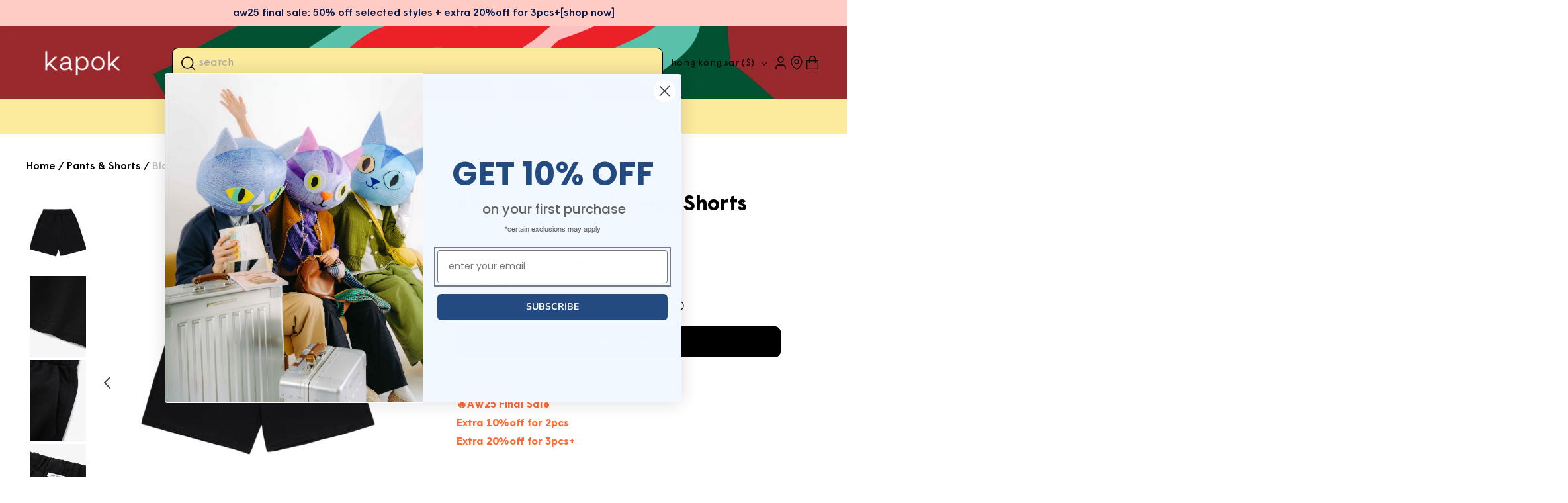

--- FILE ---
content_type: text/html
request_url: https://gift-card.app.ka-pok.com/send_gift_card?shop=https://ka-pok.com
body_size: 533
content:
<!doctype html><html lang="en"><head><meta charset="utf-8"/><link rel="icon" href="/favicon.ico"/><meta name="viewport" content="width=device-width,initial-scale=1"/><meta name="theme-color" content="#000000"/><meta name="description" content="Web site created using create-react-app"/><link rel="apple-touch-icon" href="/logo192.png"/><link rel="manifest" href="/manifest.json"/><title>React App</title><script defer="defer" src="/static/js/main.a2019d76.js"></script><link href="/static/css/main.321e54e9.css" rel="stylesheet"></head><body><noscript>You need to enable JavaScript to run this app.</noscript><div id="root"></div></body></html>

--- FILE ---
content_type: text/css
request_url: https://cdn.shopify.com/extensions/0199e5c1-092b-70d5-a958-117117fc21e0/aillia-shopify-app-6/assets/aillia_web_app.css
body_size: 367
content:
@import url('https://fonts.googleapis.com/css2?family=Poppins:ital,wght@0,100;0,200;0,300;0,400;0,500;0,600;0,700;0,800;0,900;1,100;1,200;1,300;1,400;1,500;1,600;1,700;1,800;1,900&family=Rubik+Glitch+Pop&display=swap');

.reward-panel-button {
  position: fixed;
  bottom: 20px;
  left: 20px;
  min-width:184px;
  height:60px;
  display: flex;
  justify-content: center;
  align-items: center;
  gap: 8px;
  background-color:#FAFAFA;
  border-radius: 100px;
  cursor: pointer;
  z-index: 9999;

  font-family: Poppins;
  font-size: 16px;
  font-weight: 600;
  line-height: 22px;
  letter-spacing: 0em;
  text-align: left;
  color: #000000;

  box-shadow: 0px 0px 50px 0px #00000033;

  transform: translateX(0);
  transition: all 0.5s ease-out;
}
.flxed-right {
  left: auto !important;
  right: 20px;
}
.reward-panel-button.hide-button {
  transform: translateX(-110%);
}
.reward-panel-button.flxed-right.hide-button {
  transform: translateX(110%);
}
.close-reward-panel-button {
  min-width:auto;
  width: 60px;
}
#aillia-web-app-iframe-container {
  z-index: 9999;
  overflow: hidden;
  position: fixed;
  bottom: 100px;
  left: 20px;
  border-radius: 8px;
  width: 375px;
  height: 710px;
  background-color: #FAFAFA;
  box-shadow: 0px 0px 50px 0px #00000033;
}
.aillia-web-app-iframe-header {
  height: 56px;
  width: 100%;
  padding: 2px 8px;
  display: flex;
  justify-content: flex-end;
  background-color: #FAFAFA;
  align-items: center;
  border-radius: 8px 8px 0 0;
}
.iframe-close-img {
  cursor: pointer;
}
#aillia-web-app-iframe {
  border: none;
  width: 375px;
  height: 654px;
  border-radius: 0 0 8px 8px;
}
#aillia-web-app-iframe::-webkit-scrollbar {
 display: none;
}
@media (max-width: 768px) {
  #aillia-web-app-iframe-container {
    width: 100%;
    height: 100%;
    left: 0;
    bottom: 0;
  }
  #aillia-web-app-iframe-container.flxed-right {
    right: 0;
  }
  .aillia-web-app-iframe-header {
    border-radius: 0;
  }
  #aillia-web-app-iframe {
    width: 100%;
    height: calc(100% - 56px);
    border-radius: 0;
  }
}
#gift_card_iframe_pop_up_container {
  position: fixed;
  left: 0;
  top:0;
  width: 100vw;
  height: 100vh;
  background-color: rgba(0, 0, 0, 0.13);
  justify-content: center;
  align-items: center;
  z-index: 2147483647;
}

#send_gift_card_pop_up {
  width: 100%;
  max-width: 800px;
  height: calc(100vh - 100px);
  border: none;
  border-radius: 8px;
  user-select:none;
}

.send-as-gift-card-button {
  margin-top: 1rem;
}


--- FILE ---
content_type: text/css
request_url: https://ka-pok.com/cdn/shop/t/449/assets/section-related-products.css?v=39428995197289798681753696214
body_size: -182
content:
.related-products{display:block}.related-products__heading{margin:0 0 6.4rem}.slick-list{margin:0 -.8rem!important}.slick-slide{padding:0 .8rem}.slick-arrow{width:35px;height:45px;z-index:1;display:flex;justify-content:center;align-items:center;position:absolute;right:0;top:-105px;transform:rotate(180deg);cursor:pointer}.slick-prev.slick-arrow{right:50px}.slick-arrow .fa{background-image:url(/cdn/shop/files/Vector_ec86ac64-9940-4764-886a-e583ef73c654.png?v=1723060551);background-repeat:no-repeat;background-size:contain;width:40%;height:40%}.slick-next.slick-arrow{transform:rotate(0)}.recently-viewed-wrapper .grid__item{max-width:100%}.recently-viewed-wrapper .slick-track{margin-left:0;margin-right:0}@media (max-width: 749px){.related-products__heading{margin:0 0 4.8rem;width:70%}.slick-arrow{top:-125px}}
/*# sourceMappingURL=/cdn/shop/t/449/assets/section-related-products.css.map?v=39428995197289798681753696214 */


--- FILE ---
content_type: text/css
request_url: https://ka-pok.com/cdn/shop/t/449/assets/section-footer.css?v=40912387526662578831753696210
body_size: 991
content:
.footer{border-top:.1rem solid rgba(var(--color-foreground),.08)}.footer:not(.color-scheme-1){border-top:none}.footer__content-top{display:block}.footer__content-bottom{padding-top:40px}.footer-block__details-content .link{text-transform:none;font-weight:400}@media screen and (max-width: 749px){.footer .grid{display:block}.footer-block.grid__item{padding:0;margin:4rem 0;width:100%}.footer-block.grid__item:first-child{margin-top:0}.footer__content-top{padding-left:calc(1.6rem / var(--font-body-scale));padding-right:calc(1.6rem / var(--font-body-scale))}}@media screen and (min-width: 750px){.footer__content-top .grid{row-gap:6rem;margin-bottom:0}}@media screen and (min-width: 989px){.grid__item.footer-block--menu{width:calc(0% - var(--grid-desktop-horizontal-spacing) * 3 / 4)}.footer__content-bottom{padding-top:86px}}.footer__content-bottom:only-child{border-top:0}.footer__content-bottom-wrapper{display:flex;width:100%}@media screen and (max-width: 749px){.footer__content-bottom{flex-wrap:wrap;padding-top:0;padding-left:0;padding-right:0;row-gap:1.5rem}.footer__content-bottom-wrapper{flex-wrap:wrap;row-gap:2.4rem;justify-content:center}.footer__content-bottom.scroll-trigger.animate--slide-in{animation:none;opacity:1;transform:inherit}}.footer__localization:empty+.footer__column--info{align-items:flex-start}@media screen and (max-width: 749px){.footer__localization:empty+.footer__column{padding-top:1.5rem}}.footer__column{width:100%;align-items:flex-end}.footer__column--info{display:flex;flex-direction:column;justify-content:center;align-items:center}@media screen and (min-width: 750px){.footer__column--info{padding-left:0;padding-right:0;align-items:flex-end}}.footer-block:only-child:last-child{text-align:center;max-width:76rem;margin:0 auto}@media screen and (min-width: 750px){.footer-block{display:block;margin-top:0}}.footer-block:empty{display:none}.footer-block--newsletter{display:flex;align-items:flex-end;margin-top:3rem;gap:1rem}.footer-block--newsletter:only-child{margin-top:0}@media screen and (max-width: 749px){.footer-block.footer-block--menu:only-child{text-align:left}}@media screen and (min-width: 750px){.footer-block--newsletter{flex-wrap:nowrap;justify-content:center}}.footer-block__heading{margin-bottom:1.2rem;margin-top:0;font-weight:400!important;color:#969696;text-transform:uppercase;font-size:calc(var(--font-heading-scale) * 1.4rem)}@media screen and (min-width: 990px){.footer-block__heading{font-size:calc(var(--font-heading-scale) * 1.4rem)}}.footer__list-social:empty,.footer-block--newsletter:empty{display:none}.footer__follow-on-shop{display:flex;text-align:center}.footer__list-social.list-social:only-child{justify-content:center}.footer-block__newsletter{text-align:center;flex-grow:1}.newsletter-form__field-wrapper{max-width:36rem}@media screen and (min-width: 750px){.footer-block__newsletter:not(:only-child){text-align:left;margin-right:auto}.footer-block__newsletter:not(:only-child) .footer__newsletter{justify-content:flex-start;margin:0}.footer-block__newsletter:not(:only-child) .newsletter-form__message--success{left:auto}.footer__follow-on-shop{margin-bottom:.4rem}.footer__follow-on-shop:first-child:not(:last-child){justify-content:flex-start;margin-right:auto;text-align:left}.footer__follow-on-shop:not(:first-child):not(:last-child){justify-content:flex-end;text-align:right}}@media screen and (max-width: 749px){.footer-block--newsletter{display:flex;flex-direction:column;flex:1 1 100%;align-items:center;gap:3rem}.footer__list-social.list-social,.footer__follow-on-shop,.footer-block__newsletter{display:flex;justify-content:center}.footer-block__newsletter{flex-direction:column}}@media screen and (min-width: 750px){.footer-block__newsletter+.footer__list-social{margin-top:0}}.footer__localization{display:flex;flex-direction:row;justify-content:center;align-content:center;flex-wrap:wrap;padding:1rem 1rem 0}.footer__localization:empty{display:none}.footer__localization h2{margin:1rem 1rem .5rem;color:rgba(var(--color-foreground),.75)}@media screen and (min-width: 750px){.footer__localization{padding:.4rem 0;justify-content:flex-start}.footer__localization h2{margin:1rem 0 0}}.footer__content-bottom-wrapper--center{justify-content:space-between;margin-top:3.5rem}@media screen and (min-width: 750px){.footer__content-bottom-wrapper:not(.footer__content-bottom-wrapper--center) .footer__copyright{text-align:right}}@keyframes appear-down{0%{opacity:0;margin-top:-1rem}to{opacity:1;margin-top:0}}.footer-block__details-content{margin-bottom:4rem}@media screen and (min-width: 750px){.footer-block__details-content{margin-bottom:0}.footer-block__details-content>p,.footer-block__details-content>li{padding:0}.footer-block:only-child li{display:inline}.footer-block__details-content>li:not(:last-child){margin-right:1.5rem}}.footer-block__details-content .list-menu__item--link,.copyright__content a{color:rgba(var(--color-foreground))}.footer-block__details-content .list-menu__item--active{transition:text-decoration-thickness var(--duration-short) ease;color:rgb(var(--color-foreground))}@media screen and (min-width: 750px){.footer-block__details-content .list-menu__item--link:hover,.copyright__content a:hover{color:rgb(var(--color-foreground));text-decoration:underline;text-underline-offset:.3rem}.footer-block__details-content .list-menu__item--active:hover{text-decoration-thickness:.2rem}}@media screen and (max-width: 989px){.footer-block__details-content .list-menu__item--link{padding-top:1px;padding-bottom:1px}}@media screen and (min-width: 750px){.footer-block__details-content .list-menu__item--link{display:inline-block}.footer-block__details-content>:first-child .list-menu__item--link{padding-top:0}}.footer-block-image{display:flex}.footer-block-image.left{justify-content:flex-start}.footer-block-image.center{justify-content:center}.footer-block-image.right{justify-content:flex-end}@media screen and (max-width: 749px){.footer-block-image,.footer-block-image.left,.footer-block-image.center,.footer-block-image.right{justify-content:center}.footer__content-bottom-wrapper--center{flex-direction:column-reverse}}.footer-block__image-wrapper{margin-bottom:40px;overflow:hidden!important}.footer-block__image-wrapper img{display:block;height:auto;max-width:100%}.footer-block__brand-info{text-align:left}.footer-block:only-child .footer-block__brand-info{text-align:center}.footer-block:only-child>.footer-block__brand-info>.footer-block__image-wrapper{margin-left:auto;margin-right:auto}.footer-block-image>img,.footer-block__brand-info>img{height:auto}.footer-block:only-child .footer-block__brand-info .footer__list-social.list-social{justify-content:center}.footer-block__brand-info .footer__list-social.list-social{justify-content:flex-start;gap:1rem}.footer-block__details-content .placeholder-svg{max-width:20rem}.copyright__content{font-size:14px;font-weight:400}.copyright__content a{color:currentColor;text-decoration:none}.policies{display:flex;flex-wrap:wrap;column-gap:2rem}.policies li{display:inline-flex;justify-content:center;align-items:center}.policies li:before{content:"";padding:0}.policies li a{padding:0;display:block}@media screen and (min-width: 750px){.policies li a{padding:0}.policies li:before{content:"";padding:0 .8rem}.policies{justify-content:flex-end}}@keyframes animateLocalization{0%{opacity:0;transform:translateY(0)}to{opacity:1;transform:translateY(-1rem)}}@supports not (inset: 10px){@media screen and (max-width: 749px){.footer .grid{margin-left:0}.grid__item.footer-block--menu{width:50%;display:inline-flex;flex-direction:column;margin-bottom:0}}@media screen and (min-width: 750px){.footer__content-top .grid{margin-left:-3rem}.footer__content-top .grid__item{padding-left:3rem}}}.footer{position:relative;overflow:hidden}.footer>div{position:relative;z-index:1}.footer:before{position:absolute;content:"";width:500px;height:100%;background-image:url(/cdn/shop/t/384/assets/footer_shapes.png?v=1720118636);background-repeat:no-repeat;background-position:right;background-size:contain;right:-30px;bottom:-100px;z-index:0}@media screen and (min-width: 750px) and (max-width: 989px){.footer-block.grid__item.footer-block--menu.scroll-trigger.animate--slide-in{width:calc(10% - var(--grid-desktop-horizontal-spacing) * 3 / 4)!important}.footer__content-bottom,.footer__content-bottom-wrapper--center{margin-top:45px}.header>.header__search{justify-self:flex-start;margin-left:4.5rem}}@media (max-width: 749px){.footer:before{background-image:url(/cdn/shop/files/Shape_bb181266-6add-4988-8f50-fa0de4b56906.png?v=1720276396);width:50%;right:0;bottom:-30px}.grid__item.footer-block--menu{width:50%;display:inline-flex;flex-direction:column;margin-bottom:0}.footer-block__details-content,.footer__blocks-wrapper{margin-bottom:0}.footer__content-bottom{margin-top:23px}.footer__content-bottom-wrapper--center{margin-top:48px}.section-sections--15644396978285__footer-padding{padding-top:40px!important;padding-bottom:40px!important}}
/*# sourceMappingURL=/cdn/shop/t/449/assets/section-footer.css.map?v=40912387526662578831753696210 */


--- FILE ---
content_type: text/css
request_url: https://ka-pok.com/cdn/shop/t/449/assets/component-search.css?v=20421254588365993371753696182
body_size: -282
content:
.search__input.field__input{padding-right:9.8rem}.search__button{left:var(--inputs-border-width);top:var(--inputs-border-width);z-index:1}.reset__button{right:calc(var(--inputs-border-width));top:var(--inputs-border-width)}.reset__button:not(:focus-visible):after{border-right:.1rem solid rgba(var(--color-foreground),.08);display:block;height:calc(100% - 1.6rem);content:"";position:absolute;right:0}.reset__button:not(:focus):after{border-right:.1rem solid rgba(var(--color-foreground),.08);display:block;height:calc(100% - 1.8rem);content:"";position:absolute;right:0}.search__button:focus-visible,.reset__button:focus-visible{background-color:rgb(var(--color-background));z-index:4}.search__button:focus,.reset__button:focus{background-color:rgb(var(--color-background));z-index:4}.search__button:not(:focus-visible):not(.focused),.reset__button:not(:focus-visible):not(.focused){box-shadow:inherit;background-color:inherit}.search__button:hover .icon,.reset__button:hover .icon{transform:scale(1.07)}.search__button .icon{height:24px;width:24px}.reset__button .icon.icon-close{height:24px;width:24px;stroke-width:.1rem}input::-webkit-search-decoration{-webkit-appearance:none}.template-search__results{position:relative}form.search .search__input.field__input{padding-left:4rem;padding-right:4rem}.search input#boost-sd__search-widget-init-input-2{max-width:100%}.search label.field__label{display:none}form.search .search__input.field__input::placeholder{color:#aaa;font-size:1.6rem;opacity:1;text-transform:lowercase}
/*# sourceMappingURL=/cdn/shop/t/449/assets/component-search.css.map?v=20421254588365993371753696182 */


--- FILE ---
content_type: application/x-javascript
request_url: https://cdn-app.cart-bot.net/public/js/main.js?shop=ka-pok.myshopify.com&1758869247c
body_size: 15655
content:
if(void 0===window.giftbeeloaded||null===document.getElementById("giftbee-loaded")){try{window.giftbeeloaded=!0;var elem54214243=document.createElement("div");elem54214243.id="giftbee-loaded",elem54214243.style.cssText="display:none;",document.body.appendChild(elem54214243)}catch(t){console.error(t)}!function(){var t={bucket:0,capacity:10,delay:500,add:function(){this.bucket++,this.clearBucket()},clearBucketTimeout:null,clearBucket:function(){null!==this.clearBucketTimeout&&clearTimeout(this.clearBucketTimeout);var t=this;setTimeout((function(){t.bucket=0}),this.delay)},hasSpace:function(){return this.bucket<this.capacity}};!function(e){for(var n=[],o=[],i=(new Date).getTime(),a=0;a<n.length;a++){var r=!0;if(void 0!==n[a].use_date_condition&&"true"===n[a].use_date_condition){if(void 0!==n[a].date_from&&null!==n[a].date_from&&""!==n[a].date_from.trim())new Date(n[a].date_from).getTime()>i&&(r=!1);if(void 0!==n[a].date_to&&null!==n[a].date_to&&""!==n[a].date_to.trim())new Date(n[a].date_to).getTime()<i&&(r=!1)}!0===r&&o.push(n[a])}if("undefined"!=typeof Shopify&&void 0!==Shopify.currency&&void 0!==Shopify.currency.rate)for(var c=1*Shopify.currency.rate,u=0;u<o.length;u++){var d=o[u];"cart_value"!==d.condition_type&&"cart_value_and_products"!==d.condition_type&&"n_products_and_cart_value"!==d.condition_type||(""!==d.cart_value_min&&(d.cart_value_min=d.cart_value_min*c),""!==d.cart_value_max&&(d.cart_value_max=d.cart_value_max*c))}var s=[];function l(t,e,n){void 0!==s[t]&&clearTimeout(s[t]),s[t]=setTimeout(e,n)}var h,p,f,y,m={cart:{_cartData:{items:[]},get cartData(){if(0===this._cartData.items.length){var t=h.get("cart");if(!1!==t)return t}return this._cartData},set cartData(t){this._cartData=t},clearCartData(){this.cartData={items:[]},h.save("cart",JSON.stringify({items:[]}))},cartCache:{},get:function(e,n){if(void 0===e&&(e=!0),void 0===n&&(n=!0),e){var o=Date.now();if(o=Math.round(o/1500),void 0!==i.cartCache[o]&&Object.keys(i.cartCache[o]).length>0){v&&console.log("---- reading cart data from cache via promise ----");var i=this,a=new Promise(((t,e)=>{t(new Response(JSON.stringify(i.cartCache[o]),{status:200,statusText:"Smashing success!"}))}));return!1,a}}if(!1===t.hasSpace())return console.log("leaky bucket is full"),null;t.add(),i=this;var r=fetch(p.getRootUrl()+"cart.json?cartbot-cart-call",{method:"GET",cache:"no-cache",credentials:"same-origin",headers:{"Content-Type":"application/json"}}).then((function(t){return t.clone().json().then((function(e){var o=JSON.parse(JSON.stringify(e));if(void 0!==window.bndlr&&"function"==typeof window.bndlr.updateCartWithDiscounts)try{var a=window.bndlr.updateCartWithDiscounts(o);void 0!==a.discounted_cart_object&&(o=a.discounted_cart_object,o=i.reorderCartItemsIfNeeded(o))}catch(t){console.log(t)}v&&console.log("---- saving cart data to cache ----",JSON.parse(JSON.stringify(o))),i.cartData=JSON.parse(JSON.stringify(o)),i.cartData=JSON.parse(JSON.stringify(o));var r=Date.now();return r=Math.round(r/1500),i.cartCache[r]=JSON.parse(JSON.stringify(o)),!1,n&&h.save("cart",JSON.stringify(o)),t}))}));return r},reorderCartItemsIfNeeded:function(t){var e=JSON.parse(JSON.stringify(t));for(var n in e.items=[],t.items)t.items.hasOwnProperty(n)&&("undefined"!==t.items[n].original_line_item_id?e.items[1*t.items[n].original_line_item_id]=JSON.parse(JSON.stringify(t.items[n])):e.items.push(JSON.parse(JSON.stringify(t.items[n]))));return e}},nav:p={getRootUrl:function(){return window.location.origin?window.location.origin+"/":window.location.protocol+"/"+window.location.host+"/"},isHomePage:function(){return"/"===window.location.pathname},isProductPage:function(){return!!/\/products\/([^\?\/\n]+)/.test(window.location.href)},isCartPage:function(){return!!/\/cart\/?/.test(window.location.href)},getProductHandle:function(t){if(void 0===t&&(t=(t=window.location.href).replace("/products/products","/products")),/\/products\/([^\?\/\n]+)/.test(t)){var e=t.match(/\/products\/([^\?\/\n]+)/);if(void 0!==e[1])try{return decodeURIComponent(e[1]).replace("#","")}catch(t){return e[1].replace("#","")}}return!1},getAppApiEndpoint:function(){return"https://app.cart-bot.net/public/api/"},getInvoiceEndpoint:function(){return this.getAppApiEndpoint()+"cdo.php?shop=ka-pok.myshopify.com"},getSellingPlanId:function(){var t=this.getQueryParams(window.location.search);return void 0!==t.selling_plan?t.selling_plan:""},getQueryParams:function(t){t=t.split("+").join(" ");for(var e,n={},o=/[?&]?([^=]+)=([^&]*)/g;e=o.exec(t);)n[decodeURIComponent(e[1])]=decodeURIComponent(e[2]);return n},reload:function(){window.location=self.location,window.location.reload(!0)},isQueryParameterSet:function(t){return void 0!==this.getQueryParams(window.location.search)[t]}},cartbot:{getDefaultCurrency:function(){if("undefined"!=typeof Shopify&&void 0!==Shopify.currency&&void 0!==Shopify.currency.active)var t=Shopify.currency.active;else t="USD";return t}},string:{getRandomString:function(t){for(var e="abcdefghijklmnopqrstuvwxyz0123456789",n=e.length,o=[],i=0;i<t;i++)o.push(e.charAt(Math.floor(Math.random()*n)));return o.join("")}},queue:{queue:{},add:function(t,e,n){void 0===this.queue[t]&&(this.queue[t]={finish:n,q:[],tick:0}),this.queue[t].q.push(e)},process:function(t){if(void 0!==this.queue[t]){this.queue[t].q.length;var e=this.queue[t].tick;void 0!==this.queue[t].q[e]&&(this.queue[t].q[e](),this.tick(t))}},tick:function(t){void 0!==this.queue[t]&&(this.queue[t].tick++,this.queue[t].tick===this.queue[t].q.length?(this.queue[t].finish(),delete this.queue[t]):this.process(t))},cancel:function(t){delete this.queue[t]}},promiseQueue:f={queue:{},add:function(t,e,n){void 0===this.queue[t]&&(this.queue[t]={finish:n,q:[],tick:0}),this.queue[t].q.push(e)},process:function(t){if(void 0!==this.queue[t]){this.queue[t].q.length;var e=this.queue[t].tick;void 0!==this.queue[t].q[e]&&this.queue[t].q[e]().then((function(){setTimeout((function(){f.tick(t)}),10)}))}},tick:function(t){void 0!==this.queue[t]&&(this.queue[t].tick++,this.queue[t].tick===this.queue[t].q.length?(this.queue[t].finish(),delete this.queue[t]):this.process(t))},cancel:function(t){delete this.queue[t]}},cookie:{key:"cartbot_data_",maxAge:36e5,set:function(t,e,n){var o=new Date;t=this.key+t;var i={data:JSON.parse(e),time:(new Date).getTime()};if(e=JSON.stringify(i),n>0){o.setTime(o.getTime()+24*n*60*60*1e3);var a="expires="+o.toUTCString();document.cookie=t+"="+e+";"+a+";path=/"}else document.cookie=t+"="+e+";path=/"},get:function(t){var e=(t=this.key+t)+"=",n=document.cookie;n=n.split(";");for(var o=[],i=0;i<n.length;i++)try{o.push(decodeURIComponent(n[i].trim(" ")))}catch(t){console.error(n[i])}var a="";for(i=0;i<o.length;i++){for(var r=o[i];" "==r.charAt(0);)r=r.substring(1);0==r.indexOf(e)&&(a=r.substring(e.length,r.length),i=o.length)}try{var c=JSON.parse(a);return void 0===c.time?a:c.time<(new Date).getTime()-this.maxAge?"":JSON.stringify(c.data)}catch(t){}return""}},local:h={key:"cartbot_data_",save:function(t,e){try{localStorage.setItem(this.getKey()+t,e)}catch(t){console.log("Error when saving data",t)}},get:function(t){try{var e=localStorage.getItem(this.getKey()+t);return JSON.parse(e)}catch(t){return!1}return!1},getKey:function(){return this.key}},sessionStorage:{key:"cartbot_data_",save:function(t,e){try{sessionStorage.setItem(this.getKey()+t,e)}catch(t){console.log("Error when saving data",t)}},get:function(t){try{var e=sessionStorage.getItem(this.getKey()+t);return JSON.parse(e)}catch(t){return!1}return!1},getKey:function(){return this.key}},money:{currencySymbols:{USD:"$",CAD:"$",AUD:"$",NZD:"$",CLP:"$",EUR:"€",CRC:"₡",GBP:"£",ILS:"₪",INR:"₹",JPY:"¥",KRW:"₩",NGN:"₦",PHP:"₱",PLN:"zł",PYG:"₲",THB:"฿",UAH:"₴",VND:"₫"},formatPrice:function(t,e){if("undefined"!=typeof Shopify&&Shopify.hasOwnProperty("currency")&&Shopify.currency.hasOwnProperty("rate")){var n,o=Shopify.currency.active,i=Shopify.currency.rate,a="";if(-1!==a.indexOf("{{iso_currency}}")&&(a=a.replace("{{iso_currency}}",o)),-1!==a.indexOf("{{currency_symbol}}"))if("string"==typeof this.currencySymbols[o]){var r=this.currencySymbols[o];a=a.replace("{{currency_symbol}}",r)}else a=a.replace("{{currency_symbol}}","");return void 0===e&&(e=!1),e&&"1.0"!==i&&(t=this.convertMoney(t,i,o)),n=a,this.formatMoney(t,n,o||this.getDefaultCurrency())}return""},formatMoney:function(t,e,n,o){void 0===o&&(o="up");try{"string"==typeof t&&(t=t.replace(".",""));var i="",a=/\{\{\s*(\w+)\s*\}\}/,r=e;function c(t,e){return void 0===t?e:t}function u(t,e,n,o,i){if(e=c(e,2),n=c(n,","),o=c(o,"."),i=c(i,"up"),isNaN(t)||null==t)return 0;var a=t;t=(t/100).toFixed(e),"down"===i&&a/100-t==-.5&&(t=(t-=1).toString());var r=t.split(".");return r[0].replace(/(\d)(?=(\d\d\d)+(?!\d))/g,"$1"+n)+(r[1]?o+r[1]:"")}switch(r.match(a)[1]){case"amount":i=u(t,2);break;case"amount_no_decimals":i=u(t,0,",",".",o);break;case"amount_with_comma_separator":i=u(t,2,".",",");break;case"amount_with_decimal_separator":i=u(t,2,",",".");break;case"amount_no_decimals_with_comma_separator":i=u(t,0,".",",",o);break;case"amount_no_decimals_with_space_separator":i=u(t,0," ",",",o);break;case"amount_with_apostrophe_separator":i=u(t,2,"'",".")}return r.replace(a,i)}catch(d){return console.log(d.message),price=t/100,price.toLocaleString(void 0,{style:"currency",currency:n})}},convertMoney:function(t,e,n,o){return t<=0?0:(t*=e,o&&(-1!==["USD","CAD","AUD","NZD","SGD","HKD","GBP"].indexOf(n)?t=Math.ceil(t):-1!==["JPY"].indexOf(n)?t=100*Math.ceil(t/100):-1!==["EUR"].indexOf(n)&&(t=Math.ceil(t)-.05)),t)}}},v=!1;!0===m.nav.isQueryParameterSet("botdebug")&&(v=!0);var _=function(){function e(t,e){for(;t&&1===t.nodeType;){if(t.matches(e))return t;t=t.parentNode}return null}canPreventCheckout=!0;var n=!1;function i(e,n){void 0===n&&(n=!1);var o=null;if(void 0!==e)o=e.closest("form, .icartShopifyCartContent");!1===n&&(O=function(){i(e,!0)});m.cart.get(!1).then((function(e){return e.clone().json().then((function(e){var n=function(t,e){var n=[],o=!1;try{var i=/\d+:[a-z0-9]+/,a=document;null!==e&&(a=e);var r=a.querySelectorAll('[name="updates[]"]');if(r.length>0)for(var c=0;c<r.length;c++){var u=r[c],d=u.id;if("string"==typeof d){var s=d.match(i);if(null!==s&&"string"==typeof s[0]){var l=s[0];if((p=1*u.value)>=0){for(var h=0;h<t.items.length;h++)t.items[h].key===l&&t.items[h].quantity!=p&&n.push({key:t.items[h].key,id:t.items[h].id,quantity:p});o=!0}}}if(!1===o&&r.length===t.items.length){var p;if(void 0===u.dataset.index)var f=c+1;if(("string"==typeof f||"number"==typeof f)&&(f*=1)>0&&(p=1*u.value)>=0)for(h=0;h<t.items.length;h++)h+1===f&&t.items[h].quantity!=p&&n.push({key:t.items[h].key,id:t.items[h].id,quantity:p})}}}catch(t){console.error(t)}return n}(e,o);if(!(n.length>0))return changesWereMadeToTheCart=!1,d(!1,!1,"");if(!1===changesWereMadeToTheCart){var i=function(t,e){var n=!1;try{var o=/\d+:[a-z0-9]+/,i=document;null!==e&&(i=e);var a=i.querySelectorAll('[name="updates[]"]');if(a.length>0)for(var r=0;r<a.length;r++){var c=a[r],u=c.id;if("string"==typeof u){var d=u.match(o);if(null!==d&&"string"==typeof d[0]){var s=d[0];if((h=1*c.value)>=0){for(var l=0;l<t.items.length;l++)t.items[l].key===s&&t.items[l].quantity!=h&&(t.items[l].quantity=h,t.items[l].line_price=h*t.items[l].price,t.items[l].original_line_price=h*t.items[l].original_price,t.items[l].final_line_price=h*t.items[l].final_price);n=!0}}}if(!1===n&&a.length===t.items.length){var h;if(void 0===c.dataset.index)var p=r+1;if(("string"==typeof p||"number"==typeof p)&&(p*=1)>0&&(h=1*c.value)>=0)for(l=0;l<t.items.length;l++)l+1===p&&t.items[l].quantity!=h&&(t.items[l].quantity=h,t.items[l].line_price=h*t.items[l].price,t.items[l].original_line_price=h*t.items[l].original_price,t.items[l].final_line_price=h*t.items[l].final_price)}}}catch(t){console.error(t)}return{cartData:t,quantityWasFixed:n}}(e,o);e=i.cartData,m.cart.cartData=e}var a=g(void 0,!1,"");return a.add.length>0||a.remove.length>0?async function(e,n){void 0===n&&(n=!0);var o=function(t){for(var e={},n=0;n<t.length;n++)void 0!==t[n].key?e[t[n].key]=t[n].quantity:void 0!==t[n].id&&(e[t[n].id]=t[n].quantity);return e}(e);if(!0===q)return console.log("Already adding to the cart"),null;if(q=!0,!1===t.hasSpace())return console.log("leaky bucket is full"),null;t.add();var i=".js",a="",r="/";void 0!==window.Shopify&&void 0!==window.Shopify.routes&&"string"==typeof window.Shopify.routes.root&&(r=window.Shopify.routes.root);return await fetch(r+"cart/update"+i+"?cartbot-cart-call&"+a,{method:"POST",cache:"no-cache",credentials:"same-origin",headers:{"Content-Type":"application/json"},redirect:"follow",referrerPolicy:"no-referrer",body:JSON.stringify({updates:o})}).then((function(t){if(q=!1,n&&(void 0===t.status||200!==t.status))throw new Error("Cartbot: Couldnt add the product to the cart automatically. Please recreate your bot or check that the product you are trying to add exists and has the correct selling plan selected (if needed). "+t.status);"function"==typeof O&&O()})).catch((function(t){return q=!1,"function"==typeof O&&O(),null}))}(n).then((function(t){return d(!1,!1,"")})):void 0}))})).then((function(t){a()}))}function a(){if(void 0!==window.bndlr&&"function"==typeof bndlr.canUseCheckout&&"function"==typeof bndlr.checkout&&!0===bndlr.canUseCheckout())return bndlr.checkout(),!0;var t=!1;try{void 0!==window.gokwikSdk&&void 0!==window.gokwikSdk.initCheckout&&void 0!==window.merchantInfo&&(window.gokwikSdk.initCheckout(window.merchantInfo),t=!0)}catch(t){console.error(t)}if(!1===t){var e=document.querySelector(".cartbot-checkout-button-clicked");if(null!==e&&!1===changesWereMadeToTheCart){canPreventCheckout=!1,e.click(),canPreventCheckout=!0;var n=!0;void 0!==window.sendicaPickupPoints&&void 0!==window.sendicaPickupPoints.controllingCheckout&&!0===window.sendicaPickupPoints.controllingCheckout&&(n=!1),!0===n&&setTimeout((function(){window.location.href="/checkout"}),4e3)}else window.location.href="/checkout"}}function r(t,e){return m.cart.get(!1).then((function(n){return d(!0,t,e)}))}function c(){return v&&console.log("== refreshing local cart =="),m.cart.get(!1)}function d(t,e,n){void 0===n&&(n="");var o=g(void 0,e,n),i=JSON.parse(JSON.stringify(o.remove));return o.add.length>0?(changesWereMadeToTheCart=!0,N(o.add).then((function(e){i.length>0?j(i).then((function(e){t&&m.nav.isCartPage()&&m.nav.reload()})):t&&m.nav.isCartPage()&&null!==e&&(console.log("reloading the cart page"),m.nav.reload())}))):o.remove.length>0?(changesWereMadeToTheCart=!0,j(o.remove).then((function(e){t&&m.nav.isCartPage()&&m.nav.reload()}))):new Promise(((t,e)=>{t(new Response("",{status:200,statusText:"Fallback promise."}))}))}function s(arguments,t){void 0===t&&(t=!1);var e=arguments[0],n=arguments[1],o=p(e,"add"),i=p(e,"change"),a={};if(o||t&&i)if(null!==n&&"object"==typeof n&&"object"==typeof n.body)for(var r of n.body.entries())a[r[0]]=r[1];else if("object"==typeof n&&"string"==typeof n.body&&void 0!==n.headers&&"string"==typeof n.headers["Content-Type"]&&-1!==n.headers["Content-Type"].indexOf("application/json"))try{a=JSON.parse(n.body)}catch(t){}else if("object"==typeof n&&"string"==typeof n.body&&void 0!==n.headers&&"string"==typeof n.headers["content-type"]&&-1!==n.headers["content-type"].indexOf("application/json"))try{a=JSON.parse(n.body)}catch(t){}else if("object"==typeof n&&"string"==typeof n.body)a=m.nav.getQueryParams(n.body);else if("object"==typeof n&&void 0===n.body)try{for(var r of n.entries())a[r[0]]=r[1]}catch(t){console.log(t)}else if("string"==typeof n){try{a=JSON.parse(n)}catch(t){}if(0===Object.keys(a).length)try{a=m.nav.getQueryParams(n)}catch(t){}}if(void 0!==a.line&&void 0===a.id){var c=JSON.parse(JSON.stringify(m.cart.cartData)),u=1*a.line;u-=1,void 0!==c.items&&void 0!==c.items[u]&&(a.id=c.items[u].id,a.key=c.items[u].key)}if(void 0!==a.items&&void 0!==a.items[0]){var d=a.items;(a=a.items[0]).items=d}if(void 0!==a.updates&&Object.keys(a.updates).length>0){d=[];for(var s in a.updates)a.updates.hasOwnProperty(s)&&d.push({id:s,quantity:a.updates[s]});(a=d[0]).items=d}if(void 0!==a["id[]"]&&(a.id=a["id[]"]),void 0!==a["items[0][id]"]&&(a.id=a["items[0][id]"]),void 0!==a["items[0][quantity]"]&&(a.quantity=a["items[0][quantity]"]),void 0!==a["items[0][selling_plan]"]&&(a.selling_plan=a["items[0][selling_plan]"]),"string"==typeof a.id&&-1!==a.id.indexOf(":")){var l=a.id.split(":");"string"==typeof l[0]&&l[0].length>0&&(a.id=l[0])}if(void 0===a.id&&void 0!==a["items[1]id"]&&(a.id=a["items[1]id"]),void 0!==a.id){var h=1;void 0!==a.quantity&&(h=a.quantity);var f="";void 0!==a.selling_plan&&(f=a.selling_plan);var y=[];if(void 0!==a.items&&a.items.length>1)for(var v=0;v<a.items.length;v++){var _=a.items[v];if(void 0!==_.id){var g=1;void 0!==_.quantity&&(g=_.quantity);var w="";void 0!==_.selling_plan&&(w=_.selling_plan);var b={id:_.id,quantity:g,selling_plan:w};y.push(b)}}if(0===y.length){var k=!0;for(v=0;k;){if(void 0===a["items["+v+"][id]"])k=!1;else{var C=a["items["+v+"][id]"];g=1;void 0!==a["items["+v+"][quantity]"]&&(g=a["items["+v+"][quantity]"]);w="";void 0!==a["items["+v+"][selling_plan]"]&&(w=a["items["+v+"][selling_plan]"]);b={id:C,quantity:g,selling_plan:w};y.push(b)}v++}}return""!==a.id&&(1*a.id+""==a.id+""&&{id:a.id,quantity:h,selling_plan:f,other_items:y,number_of_line_in_cart:a.line})}return!1}function h(arguments){var t=arguments[0],e=["/cart/"],n=["cartbot-cart-call","bundler-cart-call"],o=!1;if("string"==typeof t)for(var i=0;i<e.length;i++)if(-1!==t.indexOf(e[i])){for(var a=!1,r=0;r<n.length;r++)-1!==t.indexOf(n[r])&&(a=!0);!1===a&&(o=!0,i=e.length)}return o}function p(t,e){var n={add:["/cart/add.js","/cart/add.json","/cart/add"],change:["/cart/change.js","/cart/change.json","/cart/change","/cart/update.js","/cart/update.json"],clear:["/cart/clear.js","/cart/clear.json","/cart/clear"]};if(n.change.push("/cart/update"),void 0===n[e])return!1;var o=["cartbot-cart-call"];"change"===e&&o.push("bundler-cart-call");var i=n[e],a=!1;if("string"==typeof t)for(var r=0;r<i.length;r++)if(-1!==t.indexOf(i[r])){for(var c=!1,u=0;u<o.length;u++)-1!==t.indexOf(o[u])&&(c=!0);!1===c&&(a=!0,r=i.length)}return a}function f(t){try{JSON.parse(t)}catch(t){return!1}return!0}function _(t,e,n){var o={add:[],remove:[]};if(void 0!==t.other_items&&t.other_items.length>1){var i=g(t.other_items[0],e,n,t.other_items);void 0!==i.add&&i.add.length>0&&(o.add=o.add.concat(i.add)),void 0!==i.remove&&i.remove.length>0&&(o.remove=o.remove.concat(i.remove))}else o=g(t,e,n);return o}function g(t,e,n,i){if(v&&(console.log("---- getActions ----"),console.trace()),void 0===e&&(e=!1),void 0===i&&(i=[]),void 0!==window.completelyDisableCartbotApp&&!0===window.completelyDisableCartbotApp)return console.log("Cartbot app was disabled by the completelyDisableCartbotApp variable"),{add:[],remove:[]};void 0===n&&(n="");var a=JSON.parse(JSON.stringify(m.cart.cartData));JSON.parse(JSON.stringify(a));v&&console.log("cart in getActions",JSON.parse(JSON.stringify(a)));var r=[];if(i.length<=1&&(i=[t]),void 0!==i&&i.length>0)for(var c=0;i.length>c;c++){var u=i[c];if(null!=u){var d=!1;if(null!==a&&void 0!==a.items&&a.items.length>0)for(var s=0;s<a.items.length;s++){var l="";void 0!==a.items[s].selling_plan_allocation&&(l=a.items[s].selling_plan_allocation.selling_plan.id);var h="";void 0!==u.selling_plan&&(h=u.selling_plan);var p=!1;1*a.items[s].id!=1*u.id&&a.items[s].key!==u.id||(p=!0),"string"==typeof a.items[s].key&&0===a.items[s].key.indexOf(u.id+":")&&(p=!0),!0===p&&(l+""==h+""||1*u.quantity==0&&"change"===n)&&(a.items[s].quantity="change"===n?1*u.quantity:1*a.items[s].quantity+1*u.quantity,d=!0,s=a.items.length)}if(!1===d&&"change"!==n){var f={id:1*u.id,quantity:1*u.quantity,key:1*u.id};void 0!==u.selling_plan&&null!==u.selling_plan&&(f.selling_plan_allocation={selling_plan:{id:u.selling_plan}}),a.items.push(f)}void 0!==u.quantity&&u.quantity}}var _=0;if(null!=a&&void 0!==a.items&&null!==a.items&&a.items.length>0)for(s=0;s<a.items.length;s++)void 0!==a.items[s].line_price&&void 0!==a.items[s].quantity&&a.items[s].quantity>0&&(_+=a.items[s].line_price);_/=100,v&&console.log("totalCartValue",_);for(var g=[],w=[],b=0;b<o.length;b++)for(var k=o[b],C=!0,S=0;C&&S<1e4;){C=!1,S++;var q=JSON.parse(JSON.stringify(a)),O=!0,N="true"!==k.must_include_any_variant,T="true"===k.works_in_reverse;"n_products"!==k.condition_type&&"n_products_and_cart_value"!==k.condition_type||(N=!1);var j=!1,E=[],P=!1;if(k.ask_for_confirmation,"true"===k.apply_once_per_session&&!0!==e)try{""!==(V=m.cookie.get("applied_rules"))&&(V=JSON.parse(V)),void 0!==V["_"+k.id]&&(P=!0,O=!1)}catch(t){console.error("cartbot",t)}if("products"===k.condition_type||"n_products"===k.condition_type||"cart_value_and_products"===k.condition_type||"n_products_and_cart_value"===k.condition_type){var D=[];if(k.product_variants_contain.length>0){for(var x=0,J=0,A=0,R=0;R<k.product_variants_contain.length;R++)for(var I=k.product_variants_contain[R],U=0,M=(JSON.parse(JSON.stringify(E)),JSON.parse(JSON.stringify(a.items)),0);M<a.items.length;M++){l="";if(void 0!==(f=a.items[M]).selling_plan_allocation&&(l=f.selling_plan_allocation.selling_plan.id+""),1*I.variant_id==1*f.id&&f.quantity>0&&U<I.quantity&&(I.selling_plan_id+""===l||"one_time_or_any"===I.selling_plan_id||"any"===I.selling_plan_id&&""!==l))if("n_products"===k.condition_type||"n_products_and_cart_value"===k.condition_type){var L=null;"true"===k.products_max_enable?(L=1*k.products_max,L-=J):L=99999999;var Q=f.quantity;Q>L&&(Q=L),x++,J+=Q,A+=Q,f.quantity=f.quantity-Q,"n_products_and_cart_value"===k.condition_type&&(U=Q),v&&console.log("Reducing quantity of item "+f.id+" for quantity of "+Q+" because of "+k.name+" rule"),E.push({id:I.variant_id,quantity:Q,line_key:f.key})}else{var H=f.quantity;H>I.quantity&&(H=I.quantity),f.quantity=f.quantity-H,(U+=H)===I.quantity&&x++,v&&console.log("Reducing quantity of item "+f.id+" for quantity of "+H+" because of "+k.name+" rule",f.quantity),E.push({id:I.variant_id,quantity:I.quantity,line_key:f.key})}else 1*I.variant_id==1*f.id&&(f.quantity<=0&&D.push("Item "+f.id+" doesnt have enough quantity: "+f.quantity),U>=I.quantity&&D.push("We applied more quantity already than what is required for "+1*I.variant_id+". Applied quantity: "+U),I.selling_plan_id+""!==l&&"one_time_or_any"!==I.selling_plan_id&&"any"===I.selling_plan_id&&""!==l&&D.push("Selling plan doesnt match "+1*I.variant_id+". Selling plan: "+l),v&&console.log("reasons",D));!0===N?x===k.product_variants_contain.length&&(M=a.items.length):"n_products"===k.condition_type||"n_products_and_cart_value"===k.condition_type?"true"===k.products_max_enable&&J>=1*k.products_max?(M=a.items.length,v&&console.log("Stopping the loop")):v&&console.log("NOT stopping the loop"):x>0?(M=a.items.length,v&&console.log("Stopping the loop"),"false"===k.apply_once_per_cart&&(R=k.product_variants_contain.length)):v&&console.log("NOT stopping the loop")}!0===N?(O=x===k.product_variants_contain.length,"cart_value_and_products"===k.condition_type&&(y=!0===O)):"n_products"===k.condition_type||"n_products_and_cart_value"===k.condition_type?(O=J>=1*k.products_min,"true"===k.products_max_enable&&A>1*k.products_max&&(O=!1)):"cart_value_and_products"===k.condition_type?y=x>0:O=x>0}}else if("cart_value"===k.condition_type){O=!1;var $=_;"true"===k.cart_value_max_enable?1*k.cart_value_min<=$&&1*k.cart_value_max>=$&&(O=!0):1*k.cart_value_min<=$&&(O=!0)}if("cart_value_and_products"===k.condition_type){let t=!1,e=y;if(O=!1,"true"===k.restrict_amount_to_products_included){var B={};_=0;for(let t=0;t<k.product_variants_contain.length;t++)for(let e=0;e<a.items.length;e++)void 0===B[a.items[e].variant_id+"_"+e]&&a.items[e].variant_id+""==k.product_variants_contain[t].variant_id+""&&(_+=a.items[e].line_price,B[a.items[e].variant_id+"_"+e]=!0);_/=100}"true"===k.cart_value_max_enable?1*k.cart_value_min<=_&&1*k.cart_value_max>=_&&(t=!0):1*k.cart_value_min<=_&&(t=!0),O=!0===t&&!0===e}if("n_products_and_cart_value"===k.condition_type){let t=!1;O=!1,"true"===k.cart_value_max_enable?t=_>=1*k.cart_value_min&&_<=1*k.cart_value_max:_>=1*k.cart_value_min&&(t=!0),!0===t&&(O=J>=1*k.products_min)}if(v&&console.log("canAddItems",O),O){if("true"===k.apply_only_on_add_to_cart&&"add"!==n){C=!1;continue}if(k.product_variants_add.length>0){for(R=0;R<k.product_variants_add.length;R++){var G=(tt=k.product_variants_add[R]).quantity,z=!1;if("add"!==n||"true"===k.apply_once_per_cart||"false"===k.remove_the_initial_variants)for(M=0;M<a.items.length;M++){l="";if(void 0!==(f=a.items[M]).selling_plan_allocation&&(l=f.selling_plan_allocation.selling_plan.id),1*tt.variant_id==1*f.id&&f.quantity>0&&l+""==tt.selling_plan_id+""){var F=!0;if("true"===k.add_products_even_if_already_in_the_cart&&(F=!1,void 0!==f.properties&&void 0!==f.properties._added_by_cartbot&&(F=!0)),!0===F){var W=f.quantity;if(W>tt.quantity&&(W=tt.quantity),G<W&&(W=G),"true"===k.remove_the_initial_variants&&"false"===k.apply_once_per_cart||(G-=W)<0&&(G=0),z=!0,f.quantity=f.quantity-W,v&&(console.log("Subtracting quantity of item "+f.id+" for quantity of "+W+" because of "+k.name+" rule"),console.log("New quantity "+f.quantity)),"true"===k.apply_once_per_cart&&f.quantity>0&&T&&"cart_value"!==k.condition_type){var K=JSON.parse(JSON.stringify(k));r.push(K),C=!1}if("true"===k.apply_once_per_cart&&f.quantity>0&&T&&"cart_value"===k.condition_type){K=JSON.parse(JSON.stringify(k));r.push(K),C=!1}}}}!1===z||!0===z&&G>0?(!1===P&&g.push({id:tt.variant_id,quantity:G,selling_plan:tt.selling_plan_id,rule_id:k.id,product_id:tt.product_id}),j=!0,v&&(console.log("Adding variant "+tt.variant_id+" to the cart with quantity of "+G+" because of "+k.name+" rule."),console.log("variantsToAdd",JSON.parse(JSON.stringify(g)),g)),"false"===k.apply_once_per_cart&&"cart_value"!==k.condition_type&&(C=!0)):("false"===k.apply_once_per_cart&&"cart_value"!==k.condition_type&&(C=!0),E.length>0&&"true"===k.remove_the_initial_variants&&"false"===k.apply_once_per_cart&&(j=!0))}if("true"===k.apply_once_per_session&&!0===j&&!0!==e)try{var V;(V=""!==(V=m.cookie.get("applied_rules"))?JSON.parse(V):{})["_"+k.id]=k.id,m.cookie.set("applied_rules",JSON.stringify(V),0)}catch(t){}}}else a=JSON.parse(JSON.stringify(q)),T&&(v&&console.log("Adding rule in for removal",JSON.parse(JSON.stringify(k)),JSON.parse(JSON.stringify(q))),r.push(JSON.parse(JSON.stringify(k))));"true"===k.remove_the_initial_variants&&!0===j&&(w=w.concat(JSON.parse(JSON.stringify(E)))),E=[]}if(v&&console.log("rulesForRemoval",JSON.parse(JSON.stringify(r))),r.length>0)for(var X=0;X<r.length;X++){k=r[X];var Z=[],Y=a;for(R=0;R<k.product_variants_add.length;R++){var tt=k.product_variants_add[R];for(M=0;M<Y.items.length;M++){l="";if(void 0!==(f=Y.items[M]).selling_plan_allocation&&(l=f.selling_plan_allocation.selling_plan.id+""),1*tt.variant_id==1*f.id&&f.quantity>0&&tt.selling_plan_id+""===l){M=Y.items.length;var et=1*tt.quantity;"cart_value"===k.condition_type&&f.quantity>1*tt.quantity&&(et=f.quantity),"true"===k.works_in_reverse&&(et=f.quantity),Z.push({id:tt.variant_id,quantity:1*et,line_key:f.key}),f.quantity-=1*et,v&&(console.log("Removing variant "+tt.variant_id+" for quantity of "+et+" because of "+k.name+" rule"),console.log("Current quantity "+f.quantity+". Item id "+f.id),console.log(JSON.parse(JSON.stringify(Y))))}}}w=w.concat(JSON.parse(JSON.stringify(Z)))}return v&&m.nav.isQueryParameterSet("test")?{add:[],remove:[]}:(v&&console.log({add:JSON.parse(JSON.stringify(g)),remove:JSON.parse(JSON.stringify(w))}),{add:g,remove:w})}function b(){if("function"==typeof window.SLIDECART_UPDATE)try{window.SLIDECART_UPDATE()}catch(t){}if(void 0!==window.theme&&void 0!==window.theme.ajaxCart&&"function"==typeof window.theme.ajaxCart.update)try{window.theme.ajaxCart.update()}catch(t){}if("function"==typeof window.icartCartActivityEvent)try{window.icartCartActivityEvent()}catch(t){}try{document.dispatchEvent(new CustomEvent("cart:refresh"))}catch(t){}try{document.documentElement.dispatchEvent(new CustomEvent("cart:refresh",{bubbles:!0}))}catch(t){}try{document.dispatchEvent(new CustomEvent("product:added",{detail:{quantity:1},bubbles:!0}))}catch(t){}if(void 0!==window.HsCartDrawer&&"function"==typeof window.HsCartDrawer.updateSlideCart&&l("hscartdrawer",(function(){try{HsCartDrawer.updateSlideCart()}catch(t){console.log(t)}}),100),void 0!==window.Hs_CartDrawer&&"function"==typeof window.Hs_CartDrawer.updateSlideCart&&l("hscartdrawer",(function(){try{Hs_CartDrawer.updateSlideCart()}catch(t){console.log(t)}}),100),void 0!==window.HS_SLIDE_CART_OPEN&&"function"==typeof window.HS_SLIDE_CART_OPEN&&l("hscartdraweropen",(function(){try{window.HS_SLIDE_CART_OPEN()}catch(t){bundlerConsole.log(t)}}),100),"undefined"!=typeof theme&&void 0!==theme.Cart&&"function"==typeof theme.Cart.updateCart)try{theme.Cart.updateCart()}catch(t){}if("function"==typeof window.updateMiniCartContents)try{window.updateMiniCartContents()}catch(t){}if("function"==typeof window.loadEgCartDrawer)try{window.loadEgCartDrawer()}catch(t){}try{document.dispatchEvent(new CustomEvent("cart:build"))}catch(t){}try{document.dispatchEvent(new CustomEvent("obsidian:upsell:refresh")),document.dispatchEvent(new CustomEvent("obsidian:upsell:open"))}catch(t){}var t=document.getElementById("site-cart");if(null!==t)try{t.show()}catch(t){}if("undefined"!=typeof CartJS&&"function"==typeof CartJS.getCart)try{CartJS.getCart()}catch(t){console.log(t)}if(void 0!==window.SLIDECART_UPDATE)try{window.SLIDECART_UPDATE()}catch(t){bundlerConsole.log(t)}if(void 0!==window.SLIDECART_OPEN&&setTimeout((function(){try{window.SLIDECART_OPEN()}catch(t){bundlerConsole.log(t)}}),500),"undefined"!=typeof Shopify&&void 0!==Shopify.theme&&void 0!==Shopify.theme.jsAjaxCart&&"function"==typeof Shopify.theme.jsAjaxCart.updateView)try{Shopify.theme.jsAjaxCart.updateView()}catch(t){}if("undefined"!=typeof Shopify&&void 0!==Shopify.theme&&void 0!==Shopify.theme.ajaxCart&&"function"==typeof Shopify.theme.ajaxCart.updateView)try{m.cart.get(!1).then((function(t){t.clone().json().then((function(t){Shopify.theme.ajaxCart.updateView({cart_url:window.location.origin+"/cart"},t)}))}))}catch(t){}if(void 0!==window.theme&&void 0!==window.theme.MiniCart&&"function"==typeof window.theme.MiniCart.update)try{theme.MiniCart.update()}catch(t){}if(void 0!==window.ajaxCart&&"function"==typeof window.ajaxCart.load)try{window.ajaxCart.load()}catch(t){}if(void 0!==window.cart&&"function"==typeof window.cart.getCart)try{window.cart.getCart()}catch(t){}if(void 0!==window.geckoShopify&&"function"==typeof window.geckoShopify.onCartUpdate)try{window.geckoShopify.onCartUpdate(1,1,19041994)}catch(t){}if(void 0!==window.Shopify&&"function"==typeof window.Shopify.KT_onItemAdded)try{window.Shopify.KT_onItemAdded()}catch(t){}if("function"==typeof window.flatRefreshCartCallback)try{window.flatRefreshCartCallback()}catch(t){}try{(e=document.querySelectorAll("html")[0]._x_dataStack[0]).updateCart(!0)}catch(t){}try{document.dispatchEvent(new CustomEvent("product:added",{detail:{quantity:0}}))}catch(t){}try{void 0!==window.Alpine&&window.Alpine.store("main").fetchCart()}catch(t){}try{void 0!==window.Alpine&&Alpine.store("xMiniCart").reLoad()}catch(t){}try{void 0!==window.Hs_CartDrawer&&"function"==typeof window.Hs_CartDrawer.updateSlideCart&&window.Hs_CartDrawer.updateSlideCart()}catch(t){}try{"function"==typeof window.updateCartDrawer&&window.updateCartDrawer()}catch(t){}try{void 0!==window.PXUTheme&&void 0!==window.PXUTheme.jsAjaxCart&&"function"==typeof window.PXUTheme.jsAjaxCart.updateView&&window.PXUTheme.jsAjaxCart.updateView()}catch(t){}try{void 0!==window.theme&&void 0!==window.theme.miniCart&&"function"==typeof window.theme.miniCart.updateElements&&window.theme.miniCart.updateElements()}catch(t){}try{void 0!==window.liquidAjaxCart&&"function"==typeof window.liquidAjaxCart.update&&window.liquidAjaxCart.update()}catch(t){}try{var e;null!==(e=document.querySelector("#ajax-cart"))&&"function"==typeof e.getCartData&&e.getCartData()}catch(t){}try{window.dispatchEvent(new Event("cart:updated"))}catch(t){}try{"function"==typeof window.opusRefreshCart&&window?.opusRefreshCart(),"function"==typeof window.opusOpen&&window?.opusOpen()}catch(t){}setTimeout((function(){try{document.documentElement.dispatchEvent(new CustomEvent("cart:refresh",{bubbles:!0}))}catch(t){console.log(t)}}),2e3),void 0!==window.cart&&"function"==typeof window.cart.getCart&&(setTimeout((function(){try{window.cart.getCart()}catch(t){console.log(t)}}),1e3),setTimeout((function(){try{window.cart.getCart()}catch(t){console.log(t)}}),2e3),setTimeout((function(){try{window.cart.getCart()}catch(t){console.log(t)}}),5e3),setTimeout((function(){try{window.cart.getCart()}catch(t){console.log(t)}}),1e4));try{m.cart.get(!1).then((function(t){t.clone().json().then((function(t){document.dispatchEvent(new CustomEvent("theme:cart:reload"));var e=document.querySelector('#cart-icon-bubble .cart-count-bubble span[aria-hidden="true"]');null!==e&&(e.innerHTML=t.item_count);var n=document.querySelector("#cart-notification-button");null!==n&&(n.innerHTML=n.innerHTML.replace(/\d+/,t.item_count));var o=document.querySelector(".cart-link__count");if(null!==o&&(t.item_count>0?o.innerHTML=t.item_count:o.innerHTML=""),void 0!==t.items&&0===t.items.length){var i=document.querySelector("cart-drawer.drawer");null!==i&&i.classList.add("is-empty")}void 0!==window.halo&&void 0!==window.halo.updateSidebarCart&&window.halo.updateSidebarCart(t);try{if(void 0!==window.theme&&void 0!==window.theme.cart&&void 0!==window.theme.cart.store&&"function"==typeof window.theme.cart.store.getState){var a=window.theme.cart.store.getState();"function"==typeof a.updateNote&&a.updateNote(t.note)}}catch(t){console.log(t)}}))}))}catch(t){console.error(t)}try{m.cart.get(!1).then((function(t){t.clone().json().then((function(t){if(void 0!==t.item_count){var e=t.item_count,n=document.querySelector("cart-count");null!==n&&(n.innerHTML=e);var o=document.querySelector(".satcb-cs-header-title .satcb-cs-header-count");null!==o&&(o.innerHTML=e);var i=document.querySelector("#CartCount [data-cart-count]");null!==i&&(i.innerHTML=e)}"undefined"!=typeof window&&void 0!==window.wetheme&&void 0!==window.wetheme.updateCartDrawer&&window.wetheme.updateCartDrawer(t)}))}))}catch(t){}try{var n=document.querySelector("cart-notification")||document.querySelector("cart-drawer mini-cart")||document.querySelector("cart-drawer")||document.querySelector("product-form.product-form")||document.querySelector("#mini-cart")||document.querySelector("sht-cart-drwr-frm");if(null!==n&&"function"==typeof n.renderContents){var o="cart-drawer,cart-icon-bubble";if("function"==typeof n.getSectionsToRender){var i=[];o=n.getSectionsToRender();for(var a in o)o.hasOwnProperty(a)&&("string"==typeof o[a].section?i.push(o[a].section):"string"==typeof o[a].id&&i.push(o[a].id));i.length>0&&(o=i.join(","))}fetch(m.nav.getRootUrl()+"cart?sections="+o,{method:"GET",cache:"no-cache",credentials:"same-origin",headers:{"Content-Type":"application/json"}}).then((function(t){try{return t.clone().json().then((function(t){try{var e={sections:t};n.renderContents(e)}catch(t){}}))}catch(t){}}))}}catch(t){console.error(t)}try{var r=document.querySelector("loess-cart-items")||document.querySelector("loess-cart-drawer-items");if(null!==r&&"function"==typeof r.renderCartItems){o="cart-drawer,cart-icon-bubble";if("function"==typeof r.getSectionsToRender){i=[],o=r.getSectionsToRender();for(var a in o)o.hasOwnProperty(a)&&("string"==typeof o[a].section?i.push(o[a].section):"string"==typeof o[a].id&&i.push(o[a].id));i.length>0&&(o=i.join(","))}fetch(m.nav.getRootUrl()+"cart?sections="+o,{method:"GET",cache:"no-cache",credentials:"same-origin",headers:{"Content-Type":"application/json"}}).then((function(t){try{return t.clone().json().then((function(t){m.cart.get(!0).then((function(e){e.clone().json().then((function(e){e.sections=t,r.renderCartItems(e)}))}))}))}catch(t){console.error(t)}}))}}catch(t){console.error(t)}try{var c=document.querySelector(".minicart__outerbox");if(null!==c&&"function"==typeof window.cartContentUpdate){o=c.dataset.section;fetch(m.nav.getRootUrl()+"cart?sections="+o,{method:"GET",cache:"no-cache",credentials:"same-origin",headers:{"Content-Type":"application/json"}}).then((function(t){try{return t.clone().json().then((function(t){m.cart.get(!0).then((function(e){e.clone().json().then((function(e){e.sections=t,window.cartContentUpdate(e,c,o)}))}))}))}catch(t){console.error(t)}}))}}catch(t){console.error(t)}try{setTimeout((()=>{document.dispatchEvent(new CustomEvent("dispatch:cart-drawer:refresh"))}),500)}catch(t){}try{"function"===window.$&&window.$("form.cart-drawer").length>0&&(window.$(".cart-drawer input").first().trigger("blur"),setTimeout((function(){window.$(".cart-drawer input").first().trigger("input")}),350))}catch(t){console.log(t)}try{window.dispatchEvent(new Event("update_cart"))}catch(t){}try{document.dispatchEvent(new Event("theme:cartchanged"))}catch(t){}try{void 0!==window.theme&&void 0!==window.theme.cart&&"function"==typeof window.theme.cart._updateCart&&window.theme.cart._updateCart()}catch(t){}try{void 0!==window.AMG&&void 0!==window.AMG.sidecart&&"function"==typeof window.AMG.sidecart.refresh&&window.AMG.sidecart.refresh()}catch(t){}if(void 0!==window.ajaxCart&&"function"==typeof window.ajaxCart.load)try{ajaxCart.load()}catch(t){}if(void 0!==window.Shopify&&"function"==typeof window.Shopify.onItemAdded)try{window.Shopify.onItemAdded()}catch(t){}if(void 0!==window.Rebuy&&void 0!==window.Rebuy.Cart&&"function"==typeof window.Rebuy.Cart.fetchShopifyCart)try{Rebuy.Cart.fetchShopifyCart((function(t){}))}catch(t){}try{void 0!==window.theme&&void 0!==window.theme.partials&&void 0!==window.theme.partials.Cart&&"function"==typeof window.theme.partials.Cart.updateAllHtml&&window.theme.partials.Cart.updateAllHtml((function(){}))}catch(t){}try{void 0!==window.refreshCart&&window.refreshCart()}catch(t){}try{void 0!==window.upcartRefreshCart&&window.upcartRefreshCart()}catch(t){}try{void 0!==window.theme&&void 0!==window.theme.updateCartSummaries&&window.theme.updateCartSummaries()}catch(t){}try{void 0!==window.liquidAjaxCart&&"function"==typeof window.liquidAjaxCart.cartRequestUpdate&&window.liquidAjaxCart.cartRequestUpdate()}catch(t){}try{var u=document.querySelector("cart-root");null!=u&&"function"==typeof u.updateHtml&&u.updateHtml()}catch(t){console.log(t)}try{var d=document.querySelector("cart-drawer-items");null!=d&&"function"==typeof d.onCartUpdate&&d.onCartUpdate()}catch(t){console.log(t)}try{var s=document.querySelector("cart-drawer");null!=s&&"function"==typeof s.update&&s.update()}catch(t){console.log(t)}try{void 0!==window.theme&&"function"==typeof window.theme.CartDrawer&&new theme.CartDrawer}catch(t){}try{var h=document.querySelectorAll("#MinimogCartDrawer");void 0!==h[0]&&"function"==typeof h[0].onCartDrawerUpdate&&h[0].onCartDrawerUpdate()}catch(t){console.log(t)}}function k(t,e=new FormData,n=""){for(let i in t)if(t.hasOwnProperty(i)){const a=t[i],r=n?`${n}[${i}]`:i;if("object"!=typeof a||Array.isArray(a))if(Array.isArray(a))for(var o=0;o<a.length;o++)k(a[o],e,`${r}[${o}]`);else e.append(r,a);else k(a,e,r)}return e}function C(t){let e="";for(let[n,o]of t.entries())e.length>0&&(e+="&"),e+=`${encodeURIComponent(n)}=${encodeURIComponent(o)}`;return e}function S(t,e){for(var n={items:[]},o=0;o<t.length;o++){var i={id:t[o].id,quantity:t[o].quantity};void 0!==t[o].selling_plan&&""!==t[o].selling_plan&&(i.selling_plan=t[o].selling_plan),void 0!==e&&(i.properties=e);for(var a=!1,r=0;r<n.items.length;r++)n.items[r].id!==i.id||typeof i.selling_plan!=typeof n.items[r].selling_plan||void 0!==i.selling_plan&&i.selling_plan!==n.items[r].selling_plan||(n.items[r].quantity+=i.quantity,a=!0);!1===a&&n.items.push(i)}void 0!==n.items&&1===n.items.length&&(n=n.items[0]);return n}changesWereMadeToTheCart=!1;var q=!1,O=function(){};async function N(e,n,i,a){void 0===n&&(n=!0);var r=S(e,i);if(!0===q)return console.log("Already adding to the cart"),null;if(q=!0,!1===t.hasSpace())return console.log("leaky bucket is full"),null;t.add();var c="/";void 0!==window.Shopify&&void 0!==window.Shopify.routes&&"string"==typeof window.Shopify.routes.root&&(c=window.Shopify.routes.root);var u=!1;for(let t=0;t<e.length;t++)for(let n=0;n<o.length;n++)o[n].id===e[t].rule_id&&"true"===o[n].ask_for_confirmation&&(u=!0);if(!0!==(u=await w(e,a,!1,u)))return T(c,"","",n,r);try{return openConfirmationModal(e,(function(){return T(c,"","",n,r)}))}catch(t){console.log(t)}}async function T(t,e,n,o,i,a=!1){return await fetch(t+"cart/add"+e+"?cartbot-cart-call&"+n,{method:"POST",cache:"no-cache",credentials:"same-origin",headers:{"Content-Type":"application/json"},redirect:"follow",referrerPolicy:"no-referrer",body:JSON.stringify(i)}).then((function(t){if(q=!1,o&&(void 0===t.status||200!==t.status))throw new Error("Cartbot: Couldnt add the product to the cart automatically. Please recreate your bot or check that the product you are trying to add exists and has the correct selling plan selected (if needed). "+t.status);if("function"==typeof window.$)try{window.$("body").trigger("added.ajaxProduct")}catch(t){}try{document.documentElement.dispatchEvent(new CustomEvent("cart:refresh",{})),setTimeout((function(){document.documentElement.dispatchEvent(new CustomEvent("cart:refresh",{}))}),1e3)}catch(t){}try{b()}catch(t){console.error(t)}"function"==typeof O&&O()})).catch((function(t){q=!1,console.log("error",t);try{b()}catch(t){console.error(t)}return"function"==typeof O&&O(),null}))}async function j(t){for(var e={},n=0;n<t.length;n++){var o=t[n],i=o.line_key;void 0===e[i]?e[i]={id:o.id,line_key:o.line_key,removable_quantity:1*o.quantity}:e[i].removable_quantity+=o.quantity}return m.cart.get(!1).then((function(t){return t.clone().json().then((function(t){var n={};for(var o in e)if(e.hasOwnProperty(o)){for(var i=!1,a=0;a<t.items.length;a++){if(t.items[a].key===o&&t.items[a].quantity>0)(u=t.items[a].quantity-e[o].removable_quantity)<0&&(u=0),t.items[a].quantity=u,n[o]=u,i=!0}if(!1===i)for(a=0;a<t.items.length;a++){if(0===t.items[a].key.indexOf(o)&&t.items[a].quantity>0)(u=t.items[a].quantity-e[o].removable_quantity)<0&&(u=0),n[o]=u,i=!0}if(!1===i){var r=o.split(":"),c="";void 0!==r[0]&&(c=r[0]);for(a=0;a<t.items.length;a++){var u;if(0===t.items[a].key.indexOf(c)&&t.items[a].quantity>0)(u=t.items[a].quantity-e[o].removable_quantity)<0&&(u=0),n[o]=u,i=!0}}}return Object.keys(n).length>0?fetch("/cart/update.js?cartbot-cart-call",{method:"POST",cache:"no-cache",credentials:"same-origin",headers:{"Content-Type":"application/json"},redirect:"follow",referrerPolicy:"no-referrer",body:JSON.stringify({updates:n})}).then((function(t){if("function"==typeof window.$)try{window.$("body").trigger("added.ajaxProduct")}catch(t){console.error(t)}try{document.documentElement.dispatchEvent(new CustomEvent("cart:refresh",{})),setTimeout((function(){document.documentElement.dispatchEvent(new CustomEvent("cart:refresh",{}))}),1e3)}catch(t){}try{b()}catch(t){console.error(t)}})):new Promise(((t,e)=>{t(new Response({},{status:200,statusText:"Smashing success!"}))}))}))}))}return{init:function(){if(void 0!==window.completelyDisableCartbotApp&&!0===window.completelyDisableCartbotApp)return console.log("Cartbot is disabled via completelyDisableCartbotApp variable."),!0;window.OpusNoATC=!0,function(){t=XMLHttpRequest.prototype.send,XMLHttpRequest.prototype.send=function(e){var n=this._url,i=!1;if("string"==typeof n&&n.length>0){var a=m.string.getRandomString(10);try{var d=this.onreadystatechange;if(this.onreadystatechange=function(){"function"==typeof d&&d.apply(this,arguments),200===this.status&&4===this.readyState&&m.promiseQueue.process(a)},p(n,"change")){var l=s([n,arguments[0]],!0);if((v=g(l,!1,"change")).remove.length>0){var f=arguments,y=this;i=!0,v.add.length>0?N(v.add,!1,void 0,l).then((function(e){v.remove.length>0&&v.remove[0].id==l.id&&v.remove[0].quantity===1*l.quantity?j(v.remove).then((function(t){m.nav.isCartPage()&&m.nav.reload()})):j(v.remove).then((function(e){t.apply(y,f)}))})):(i=!1,m.promiseQueue.add(a,(function(){return j(v.remove)}),(function(){})))}else m.promiseQueue.add(a,(function(){return r(!1,"change")}),(function(){}))}else{var v;if(!1!==(l=s([n,arguments[0]])))if(!0,m.promiseQueue.add(a,(function(){return c()}),(function(){})),(v=_(l,!1,"add")).add.length>0){f=arguments,y=this;var b=Array.from(arguments);i=!0;var arguments,q=!1;if(v.remove.length>0&&v.remove[0].id==l.id&&v.remove[0].quantity===1*l.quantity&&"string"==typeof(arguments=f)[0]){var O=k(S(v.add));arguments[0]=C(O),q=!0;var T=arguments,E=!1;if(void 0!==v.add[0]&&void 0!==v.add[0].rule_id)for(let t=0;t<o.length;t++)o[t].id===v.add[0].rule_id&&"true"===o[t].ask_for_confirmation&&(E=!0);w(v.add,l,!0,E).then((e=>{!0===(E=e)?openConfirmationModal(v.add,(()=>new Promise(((t,e)=>{t()})).then((()=>{t.apply(y,T)}))),!1,(()=>{t.apply(y,b)})):t.apply(y,T)}))}!1===q&&N(v.add,!1,void 0,l).then((t=>new Promise((e=>setTimeout((()=>e(t)),750))))).then((function(e){t.apply(y,f),v.remove.length>0&&m.promiseQueue.add(a,(function(){return j(v.remove)}),(function(){}))}))}else v.remove.length>0?(f=arguments,y=this,j(v.remove).then((function(t){m.promiseQueue.process(a)}))):(m.promiseQueue.add(a,(function(){var t=0;return new Promise((e=>setTimeout((()=>{console.log("resolving promise"),e(u)}),t))).then((function(){return r(!1,"add")}))}),(function(){})),setTimeout((function(){m.promiseQueue.process(a)}),500))}}catch(t){console.log("Cartbot"),console.error(t)}h([this._url])&&(!0,m.promiseQueue.add(a,(function(){return c()}),(function(){})))}!0!==i&&t.apply(this,arguments)};var t;!function(t){var e=["fetch","xbcFetch"];for(let i=0;i<e.length;i++){let a=e[i];if("function"==typeof t[a])try{var n=t[a];t[a]=function(){var t=m.string.getRandomString(10);p(arguments[0],"clear")&&m.cart.clearCartData();try{if(p(arguments[0],"change")){if(!1!==(u=s(arguments,!0)))if(m.promiseQueue.add(t,(function(){return r(!1,"change")}),(function(){})),(a=g(u,!1,"change")).add.length>0){if(1===a.add.length){if(1*a.add[0].id===u.id)return new Promise(((t,e)=>{cancelled=!0,console.log("This item is required and can't be removed from the cart."),e(new Error("Can't remove this item from the cart."))}));var e=arguments,i=this;return!0,(x=n.apply(i,e)).then((function(e){N(a.add,!1,void 0,u).then((function(e){m.promiseQueue.process(t),m.nav.isCartPage()&&m.nav.reload()}))})),x}}else if(a.remove.length>0){e=arguments,i=this;return(x=n.apply(i,e)).then((function(e){j(a.remove).then((function(e){m.promiseQueue.process(t),m.nav.isCartPage()&&m.nav.reload()}))})),x}}else{var a,u=s(arguments);if(!1!==u)if(!0,m.promiseQueue.add(t,(function(){return c()}),(function(){})),(a=_(u,!1,"add")).add.length>0){e=arguments,i=this;!0,m.promiseQueue.add(t,(function(){return r(!1,"add")}),(function(){}));var arguments,d=!1;if(a.remove.length>0&&a.remove[0].id==u.id)if(void 0!==(arguments=e)[1]&&void 0!==arguments[1].body){for(var l=S(a.add),y=k(l),v=["sections","sections_url"],b=0;b<v.length;b++)try{if("string"==typeof arguments[1].body){var q=m.nav.getQueryParams(arguments[1].body);if(void 0!==q[v[b]])var O=q[v[b]];else O=null}else O=arguments[1].body.get(v[b]);null!=O&&y.append(v[b],O)}catch(t){console.log(t)}"string"==typeof arguments[1].body?f(arguments[1].body)?arguments[1].body=JSON.stringify(l):arguments[1].body=C(y):arguments[1].body=y,d=!0;var T=!1;if(void 0!==a.add[0]&&void 0!==a.add[0].rule_id)for(let t=0;t<o.length;t++)o[t].id===a.add[0].rule_id&&"true"===o[t].ask_for_confirmation&&(T=!0);var E=arguments,P=(t,e,n)=>t.apply(e,n).then((t=>t.clone().json().then((e=>{if(void 0!==e.sections&&void 0===e.key&&void 0!==e.sections["cart-notification-product"]){const t=/cart-notification-product-([\d]+:[a-f0-9]+)/,n=e.sections["cart-notification-product"].match(t);n&&n[1]&&(e.key=n[1])}return new Response(JSON.stringify(e),{headers:{"Content-Type":"application/json"},status:t.status,statusText:t.statusText})}))));return w(a.add,u,!0,T).then((t=>{if(!0!==(T=t))return P(n,i,E);try{return openConfirmationModal(a.add,(function(){return P(n,i,E)}),!0)}catch(t){console.log(t)}}))}if(!1===d){var D=10;return N(a.add,!1,void 0,u).then((t=>new Promise((e=>setTimeout((()=>e(t)),D))))).then((function(o){var r;return a.remove.length>0?((r=n.apply(i,e)).then((function(e){j(a.remove).then((function(e){m.promiseQueue.process(t)}))})),r):((r=n.apply(i,e)).then((function(e){m.promiseQueue.process(t)})),r)}))}}else{if(a.remove.length>0){var x;e=arguments,i=this;return(x=n.apply(i,e)).then((function(e){j(a.remove).then((function(e){m.promiseQueue.process(t)}))})),x}m.promiseQueue.add(t,(function(){return r(!1,"add")}),(function(){}))}}}catch(t){console.log("Cartbot"),console.error(t)}return h(arguments)&&(!0,m.promiseQueue.add(t,(function(){return c()}),(function(){}))),(x=n.apply(this,arguments)).then((function(e){m.promiseQueue.process(t)})),x}}catch(t){console.log(t)}}}(window)}(),function(){try{document.addEventListener("click",(function(t){try{var n=!1;if(n=t.target.matches('form[action*="/cart/add"] #gokwik-buy-now')||t.target.matches('form[action*="/cart/add"] #gokwik-buy-now *'),t.target.matches('form[action*="/cart/add"] .shopify-payment-button__button')||t.target.matches('form[action*="/cart/add"] .shopify-payment-button__button *')||t.target.matches('form[action*="/cart/add"] .shopify-payment-button')||t.target.matches('form[action*="/cart/add"] .shopify-payment-button *')||t.target.matches('form[action*="/cart/add"] .shopify-payment-button__more-options')||t.target.matches('form[action*="/cart/add"] [onclick="onClickBuyBtn(this, event)"]')||t.target.matches('form[action*="/cart/add"] .lh-buy-now')||n){t.preventDefault(),t.stopPropagation(),t.stopImmediatePropagation();var o=e(t.target,"form");if(null!==o){t.preventDefault(),t.stopPropagation(),t.stopImmediatePropagation();var i=o.getAttribute("action"),c=new URLSearchParams,u=new FormData(o);for(var d of u)c.append(d[0],d[1]);var l=s([i,{body:c}]),h=g(l,!0,"add");i+="?cartbot-cart-call";var p="buy_now_queue";if(h.add.length>0){addingVariants=!0,m.promiseQueue.add(p,(function(){return N(h.add,!1,void 0,l)}),a)}else h.remove.length>0&&m.promiseQueue.add(p,(function(){return j(h.remove)}),a);var f=!0;if(h.remove.length>0)try{var y=c.get("id");h.remove[0].id===y&&(f=!1)}catch(t){console.log(t)}!0===f&&m.promiseQueue.add(p,(function(){return fetch(i,{method:"post",body:c}).then((function(t){}))}),a),m.promiseQueue.add(p,(function(){return r(!0,"add")}),a),m.promiseQueue.process(p)}}}catch(t){console.log(t.message)}}),!0)}catch(t){console.log(t.message)}!function(){var t="input[type='submit'][name='checkout']:not(.productForm-submit), button[type='submit'][name='checkout']:not(.productForm-submit):not([disabled]), button.checkout-button[name='checkout'], form.cart-form a.btn-checkout, a[href='/checkout'], #dropdown-cart button.btn-checkout, .cart-popup-content a.btn-checkout, .cart__popup a.checkout-button, .widget_shopping_cart_content a[href='/checkout'], .jas_cart_page button.checkout-button, .mini-cart-info button.mini-cart-button, a.checkout-link, a.mini-cart-checkout-button, .shopping_cart_footer .actions button";t+=', #dropdown-cart button.btn[onclick="window.location=\'/checkout\'"], form[action="/cart"] button[name="checkout"], .bundler-checkout-button, input.action_button[type="submit"][value="Checkout"]',t+=', button.Cart__Checkout[type="submit"][name="checkout"] span',t+=', .popup-cart a[href^="/checkout"], #slidecarthq .footer button.button',t+=", button.cart__checkout-cta, button.sidecart__checkout-cta",t+=", button.bc-atc-slide-checkout-btn",t+=", #ajax-cart__content .ajax-cart__button.button--add-to-cart",t+=", .cart_container form.js-cart_content__form button.add_to_cart.action_button",t+=', .cart_container .js-cart_content__form input.action_button[type="submit"]',t+=", #checkout_shipping_continue_btn",t+=', .spurit-occ2-checkout a[name="checkout"][href="/checkout/"]',t+=", #checkout-button",t+=", button.btn-checkout",t+=", button.rebuy-cart__checkout-button",t+=', .go-cart__button[href*="/checkout/"],  .go-cart__button[href*="/checkout?"]',t+=', a[href*="/checkout/"]:not([href*="/a/bundles/checkout/"]):not([href*="/subscriptions/"]), a[href*="/checkout?"]:not([href*="partial.ly"])',t+=", input.cart--button-checkout, a.satcb-cs-checkout-btn",t+=", button#parcelySubmit[data-cart-submit]",t+=', #checkout[type="submit"][name="checkout"], #checkout[type="submit"][name="checkout"] .custom-cobutton',t+=', a[href*="/checkout"]:not([href*="/a/bundles/checkout/"]):not([href*="/subscriptions/"]):not([href*="partial.ly"]):not([href^="https://checkout"])',t+=", .rebuy-cart__flyout-footer .rebuy-cart__flyout-subtotal + .rebuy-cart__flyout-actions > button.rebuy-button:first-child, .rebuy-cart__flyout-footer .rebuy-cart__flyout-subtotal + .rebuy-cart__flyout-actions > button.rebuy-button:first-child span",t+=", .rebuy-cart__checkout-button, .rebuy-cart__checkout-button span, rebuy-cart__checkout-button span i",t+=", .quick-cart__buy-now[data-buy-now-button], .icart-checkout-btn, .icartCheckoutBtn",t+=', button.cart__checkout, button[type="submit"][form="mini-cart-form"]',t+=', button[type="submit"][form="mini-cart-form"] span, button[type="submit"][form="mini-cart-form"] span svg',t+=', .SideCart__footer button[type="submit"]',t+=', div[onclick="clicktocheckoutnormal()"], div[onclick="clicktocheckout()"]',t+=", .mini-cart__actions .mini-cart__checkout, .mini-cart__actions .mini-cart__checkout *",t+=", button.checkout-button[onclick=\"window.location='/checkout'\"]",t+=', [data-ocu-checkout="true"]',t+=', input[type="submit"][name="checkout"].cart__submit',t+=', [data-ocu-checkout="true"], .btncheckout',t+=', form[action="/cart"][method="post"] button[type="submit"]:not([name*="update"]):not([name*="add"])',t+=", a.js-checkout, #mu-checkout-button",t+=', #cart-sidebar-checkout:not([disabled="disabled"]), .checkout-x-buy-now-btn, .checkout-x-buy-now-btn .hs-add--to--cart, .slider-cart-checkout-btn',t+=", button[onclick=\"window.location='/checkout'\"], .ymq-fake-checkout-btn, button.StickyCheckout__button",t+=', input[type="submit"][name="checkout"], a.checkout-button',t+=", .hs-content-checkout-button, .hs-content-checkout-button .hs-add--to--cart, .hs-content-checkout-button .hs-checkout-purchase",t+=", button.cart__checkout-button, button.cart__checkout-button .loader-button__text, button.cart__checkout-button .loader-button__loader, button.cart__checkout-button .loader-button__loader div, button.cart__checkout-button .loader-button__loader div svg",t+=", .cd-cart-checkout-button",t+=", .sezzle-checkout-button, .sezzle-checkout-button .sezzle-button-logo-img",t+=", .Cart__Footer .Cart__Checkout, .cart--checkout-button button, .cart--checkout-button button span, button.js-process-checkout",t+=', .j2t-checkout-link, .j2t-checkout-link span, #cart-checkout, #cart-notification-form button[name="checkout"]',t+=", .zecpe-btn-checkout, .zecpe-btn-checkout span, .mbcOverlayOnCheckout, #checkoutCustom, #wsg-checkout-one",t+=", .icart-chk-btn, .side-cart__checkout button#sideCartButton",t+=', .cart__checkout-button, #actionsArea button[onclick="startCheckoutEvent()"], button.cart--button-checkout, .kaktusc-cart__checkout, .cart__checkout',t+=', #cartform_bottom #actionsArea button, hh-button[href="/checkout"]',t+=", .cart-drawer--checkout-button button, .scd__checkout, button.scd__checkout span, #cart-summary button[data-cart-submit]",t+=", .cart__footer .cart__submit-controls input.cart__submit, #CartDrawer-Checkout, .ajax-cart__button-submit, .amp-cart__footer-checkout-button, button#checkout, button#checkout span";try{document.addEventListener("click",(function(e){try{if(!0===canPreventCheckout&&e.target.matches(t)){if(void 0!==window.ZapietCheckoutEnabled&&!1===window.ZapietCheckoutEnabled)return!0;e.preventDefault(),e.stopPropagation(),e.stopImmediatePropagation(),e.target.classList.add("cartbot-checkout-button-clicked"),i(e.target)}}catch(t){console.log(t.message),a()}}),!0)}catch(t){}}();try{addEventListener("storage",(function(t){"string"==typeof t.key&&"cartbot_data_cart"===t.key&&m.cart.get(!1,!1)}))}catch(t){console.log(t.message)}}(),setTimeout((function(){r(!1,"")}),1e3),window.addEventListener("icartAddToCartEvent",(function(){console.log("Item added to the cart"),r(!1,"add")})),window.addEventListener("icartUpdateCartEvent",(function(){console.log("iCart updated"),r(!1,"")})),window.addEventListener("OpusCartChange",(function(){r(!1,"")}));class t extends HTMLElement{constructor(){super(),this.attachShadow({mode:"open"})}connectedCallback(){this.injectStyles(),this.fetchProductData()}injectStyles(){const t=document.createElement("style");var e=getConfirmationModalProductStyles();t.textContent=e,this.shadowRoot.appendChild(t)}async fetchProductData(){const t=this.getAttribute("data-handle");if(t)try{const e=await fetch(`/products/${t}.json?`);if(!e.ok)throw new Error("Network response was not ok");const n=await e.json();this.renderProduct(n)}catch(t){console.error("Error fetching product data:",t)}else console.error("Missing data-handle attribute")}renderProduct(t){if(!t)return;t=t.product;let e=1*this.getAttribute("data-variant-id");if(!e)return void console.error("Missing data-variant-id attribute");let n=this.getAttribute("data-quantity");if(!n)return void console.error("Missing data-quantity attribute");let o="",i={},a=t.title;for(let n=0;n<t.variants.length;n++)t.variants[n].id===e&&(i=t.variants[n],"Default Title"!==i.title&&(a+=" - "+i.title));void 0!==i.price&&(o=100*i.price);var r=m.money.formatPrice(o);const c=document.createElement("template");c.innerHTML=`\n\t\t\t\t\t\t\t\t<div class="cartbot-confirmation-product">\n\t\t\t\t\t\t\t\t\t<div class="cartbot-confirmation-product-info">\n\t\t\t\t\t\t\t\t\t\t<a href="${window.location.origin}/products/${t.handle}" target="_blank">\n\t\t\t\t\t\t\t\t\t\t\t<img src="${t.image?.src||"//cdn.shopify.com/s/files/1/0533/2089/files/placeholder-images-image_large.png?v=1530129081"}" \n\t\t\t\t\t\t\t\t\t\t\t\t alt="Product Image" \n\t\t\t\t\t\t\t\t\t\t\t\t style="max-width: 100%;">\n\t\t\t\t\t\t\t\t\t\t</a>\n\t\t\t\t\t\t\t\t\t\t<a href="${window.location.origin}/products/${t.handle}" target="_blank" style="text-decoration: none;">\n\t\t\t\t\t\t\t\t\t\t\t<p class="cartbot-confirmation-product-title">${n}x ${a}</p>\n\t\t\t\t\t\t\t\t\t\t</a>\n\t\t\t\t\t\t\t\t\t\t<span class="cartbot-confirmation-product-price" id="cartbot-confirmation-price-${t.id}">\n\t\t\t\t\t\t\t\t\t\t\t${r}\n\t\t\t\t\t\t\t\t\t\t</span>\n\t\t\t\t\t\t\t\t\t</div>\n\t\t\t\t\t\t\t\t</div>\n\t\t\t\t\t\t\t`,this.shadowRoot.appendChild(c.content.cloneNode(!0))}}customElements.define("cartbot-product",t)},applyBots:function(){return!1===n&&(n=!0,i(),!0)},refresh:function(){l("cartbot_refresh",(function(){try{r()}catch(t){console.log(t)}}),100)},addingToCart:q}}();if(void 0===g)var g={};async function w(t,e,n,o){if(!1===o)return!1;o=!0;var i=JSON.parse(JSON.stringify(m.cart.cartData)),a=[];if(void 0!==t&&t.length>0)for(let e of t){handle=null[e.product_id].handle;try{let t=await fetch(`/products/${handle}.json?`);if(!t.ok)throw new Error("Network response was not ok");let n=(await t.json()).product.variants.find((t=>t.id.toString()===e.id));if(!n){console.warn(`Variant ID ${e.id} not found in product ${handle}`);continue}let o=100*parseFloat(n.price);var r={variant_id:parseInt(1*e.id),quantity:e.quantity,key:parseInt(1*e.id),price:o,line_price:o*e.quantity,original_price:o,discounted_price:o,original_line_price:o};a.push(r),i.items.push(r)}catch(t){}}var c={};if(void 0!==e&&Object.keys(e).length>0)try{let t=await fetch(`/variants/${e.id}.json?`);if(!t.ok)throw new Error("Network response was not ok");let o=(await t.json()).product_variant,a=!1;if(parseInt(1*o.id)===parseInt(1*e.id)&&(a=!0),a){let t=100*parseFloat(o.price);c={variant_id:parseInt(1*e.id),quantity:parseInt(e.quantity),price:t,line_price:t*e.quantity,original_price:t,discounted_price:t,original_line_price:t},!1===n&&i.items.push(c)}}catch(t){}return o}_.init(),window.cartbot={outputProductUrls:function(){for(var t=[],e=0;e<o.length;e++)for(var n in o[e].product_variants_contain)o[e].product_variants_contain.hasOwnProperty(n)&&t.push(m.nav.getRootUrl()+"variants/"+encodeURIComponent(o[e].product_variants_contain[n].variant_id));console.log(JSON.parse(JSON.stringify(t)))},outputProductUrlsGrouped:function(t,e){for(var n={},i=0;i<o.length;i++){var a=o[i].name;for(var r in n[a]=[],o[i].product_variants_contain)o[i].product_variants_contain.hasOwnProperty(r)&&n[a].push(m.nav.getRootUrl()+"variants/"+encodeURIComponent(o[i].product_variants_contain[r].variant_id))}console.log(JSON.parse(JSON.stringify(n)))},applyBots:_.applyBots,refresh:_.refresh},Object.defineProperty(window.cartbot,"isCartbotAddingToCart",{get:function(){return!0===_.addingToCart},configurable:!1})}()}()}

--- FILE ---
content_type: application/x-javascript
request_url: https://app.cart-bot.net/public/status/shop/ka-pok.myshopify.com.js?1768996806
body_size: 55
content:
var giftbee_settings_updated='1758869247c';

--- FILE ---
content_type: application/javascript
request_url: https://gift-card.app.ka-pok.com/static/js/main.a2019d76.js
body_size: 608079
content:
/*! For license information please see main.a2019d76.js.LICENSE.txt */
(()=>{var e={446:function(e){e.exports=function(){"use strict";var e=1e3,t=6e4,n=36e5,r="millisecond",o="second",a="minute",i="hour",l="day",c="week",s="month",u="quarter",d="year",f="date",p="Invalid Date",h=/^(\d{4})[-/]?(\d{1,2})?[-/]?(\d{0,2})[Tt\s]*(\d{1,2})?:?(\d{1,2})?:?(\d{1,2})?[.:]?(\d+)?$/,g=/\[([^\]]+)]|Y{1,4}|M{1,4}|D{1,2}|d{1,4}|H{1,2}|h{1,2}|a|A|m{1,2}|s{1,2}|Z{1,2}|SSS/g,m={name:"en",weekdays:"Sunday_Monday_Tuesday_Wednesday_Thursday_Friday_Saturday".split("_"),months:"January_February_March_April_May_June_July_August_September_October_November_December".split("_"),ordinal:function(e){var t=["th","st","nd","rd"],n=e%100;return"["+e+(t[(n-20)%10]||t[n]||t[0])+"]"}},v=function(e,t,n){var r=String(e);return!r||r.length>=t?e:""+Array(t+1-r.length).join(n)+e},y={s:v,z:function(e){var t=-e.utcOffset(),n=Math.abs(t),r=Math.floor(n/60),o=n%60;return(t<=0?"+":"-")+v(r,2,"0")+":"+v(o,2,"0")},m:function e(t,n){if(t.date()<n.date())return-e(n,t);var r=12*(n.year()-t.year())+(n.month()-t.month()),o=t.clone().add(r,s),a=n-o<0,i=t.clone().add(r+(a?-1:1),s);return+(-(r+(n-o)/(a?o-i:i-o))||0)},a:function(e){return e<0?Math.ceil(e)||0:Math.floor(e)},p:function(e){return{M:s,y:d,w:c,d:l,D:f,h:i,m:a,s:o,ms:r,Q:u}[e]||String(e||"").toLowerCase().replace(/s$/,"")},u:function(e){return void 0===e}},b="en",w={};w[b]=m;var x="$isDayjsObject",k=function(e){return e instanceof O||!(!e||!e[x])},S=function e(t,n,r){var o;if(!t)return b;if("string"==typeof t){var a=t.toLowerCase();w[a]&&(o=a),n&&(w[a]=n,o=a);var i=t.split("-");if(!o&&i.length>1)return e(i[0])}else{var l=t.name;w[l]=t,o=l}return!r&&o&&(b=o),o||!r&&b},C=function(e,t){if(k(e))return e.clone();var n="object"==typeof t?t:{};return n.date=e,n.args=arguments,new O(n)},E=y;E.l=S,E.i=k,E.w=function(e,t){return C(e,{locale:t.$L,utc:t.$u,x:t.$x,$offset:t.$offset})};var O=function(){function m(e){this.$L=S(e.locale,null,!0),this.parse(e),this.$x=this.$x||e.x||{},this[x]=!0}var v=m.prototype;return v.parse=function(e){this.$d=function(e){var t=e.date,n=e.utc;if(null===t)return new Date(NaN);if(E.u(t))return new Date;if(t instanceof Date)return new Date(t);if("string"==typeof t&&!/Z$/i.test(t)){var r=t.match(h);if(r){var o=r[2]-1||0,a=(r[7]||"0").substring(0,3);return n?new Date(Date.UTC(r[1],o,r[3]||1,r[4]||0,r[5]||0,r[6]||0,a)):new Date(r[1],o,r[3]||1,r[4]||0,r[5]||0,r[6]||0,a)}}return new Date(t)}(e),this.init()},v.init=function(){var e=this.$d;this.$y=e.getFullYear(),this.$M=e.getMonth(),this.$D=e.getDate(),this.$W=e.getDay(),this.$H=e.getHours(),this.$m=e.getMinutes(),this.$s=e.getSeconds(),this.$ms=e.getMilliseconds()},v.$utils=function(){return E},v.isValid=function(){return!(this.$d.toString()===p)},v.isSame=function(e,t){var n=C(e);return this.startOf(t)<=n&&n<=this.endOf(t)},v.isAfter=function(e,t){return C(e)<this.startOf(t)},v.isBefore=function(e,t){return this.endOf(t)<C(e)},v.$g=function(e,t,n){return E.u(e)?this[t]:this.set(n,e)},v.unix=function(){return Math.floor(this.valueOf()/1e3)},v.valueOf=function(){return this.$d.getTime()},v.startOf=function(e,t){var n=this,r=!!E.u(t)||t,u=E.p(e),p=function(e,t){var o=E.w(n.$u?Date.UTC(n.$y,t,e):new Date(n.$y,t,e),n);return r?o:o.endOf(l)},h=function(e,t){return E.w(n.toDate()[e].apply(n.toDate("s"),(r?[0,0,0,0]:[23,59,59,999]).slice(t)),n)},g=this.$W,m=this.$M,v=this.$D,y="set"+(this.$u?"UTC":"");switch(u){case d:return r?p(1,0):p(31,11);case s:return r?p(1,m):p(0,m+1);case c:var b=this.$locale().weekStart||0,w=(g<b?g+7:g)-b;return p(r?v-w:v+(6-w),m);case l:case f:return h(y+"Hours",0);case i:return h(y+"Minutes",1);case a:return h(y+"Seconds",2);case o:return h(y+"Milliseconds",3);default:return this.clone()}},v.endOf=function(e){return this.startOf(e,!1)},v.$set=function(e,t){var n,c=E.p(e),u="set"+(this.$u?"UTC":""),p=(n={},n[l]=u+"Date",n[f]=u+"Date",n[s]=u+"Month",n[d]=u+"FullYear",n[i]=u+"Hours",n[a]=u+"Minutes",n[o]=u+"Seconds",n[r]=u+"Milliseconds",n)[c],h=c===l?this.$D+(t-this.$W):t;if(c===s||c===d){var g=this.clone().set(f,1);g.$d[p](h),g.init(),this.$d=g.set(f,Math.min(this.$D,g.daysInMonth())).$d}else p&&this.$d[p](h);return this.init(),this},v.set=function(e,t){return this.clone().$set(e,t)},v.get=function(e){return this[E.p(e)]()},v.add=function(r,u){var f,p=this;r=Number(r);var h=E.p(u),g=function(e){var t=C(p);return E.w(t.date(t.date()+Math.round(e*r)),p)};if(h===s)return this.set(s,this.$M+r);if(h===d)return this.set(d,this.$y+r);if(h===l)return g(1);if(h===c)return g(7);var m=(f={},f[a]=t,f[i]=n,f[o]=e,f)[h]||1,v=this.$d.getTime()+r*m;return E.w(v,this)},v.subtract=function(e,t){return this.add(-1*e,t)},v.format=function(e){var t=this,n=this.$locale();if(!this.isValid())return n.invalidDate||p;var r=e||"YYYY-MM-DDTHH:mm:ssZ",o=E.z(this),a=this.$H,i=this.$m,l=this.$M,c=n.weekdays,s=n.months,u=n.meridiem,d=function(e,n,o,a){return e&&(e[n]||e(t,r))||o[n].slice(0,a)},f=function(e){return E.s(a%12||12,e,"0")},h=u||function(e,t,n){var r=e<12?"AM":"PM";return n?r.toLowerCase():r};return r.replace(g,(function(e,r){return r||function(e){switch(e){case"YY":return String(t.$y).slice(-2);case"YYYY":return E.s(t.$y,4,"0");case"M":return l+1;case"MM":return E.s(l+1,2,"0");case"MMM":return d(n.monthsShort,l,s,3);case"MMMM":return d(s,l);case"D":return t.$D;case"DD":return E.s(t.$D,2,"0");case"d":return String(t.$W);case"dd":return d(n.weekdaysMin,t.$W,c,2);case"ddd":return d(n.weekdaysShort,t.$W,c,3);case"dddd":return c[t.$W];case"H":return String(a);case"HH":return E.s(a,2,"0");case"h":return f(1);case"hh":return f(2);case"a":return h(a,i,!0);case"A":return h(a,i,!1);case"m":return String(i);case"mm":return E.s(i,2,"0");case"s":return String(t.$s);case"ss":return E.s(t.$s,2,"0");case"SSS":return E.s(t.$ms,3,"0");case"Z":return o}return null}(e)||o.replace(":","")}))},v.utcOffset=function(){return 15*-Math.round(this.$d.getTimezoneOffset()/15)},v.diff=function(r,f,p){var h,g=this,m=E.p(f),v=C(r),y=(v.utcOffset()-this.utcOffset())*t,b=this-v,w=function(){return E.m(g,v)};switch(m){case d:h=w()/12;break;case s:h=w();break;case u:h=w()/3;break;case c:h=(b-y)/6048e5;break;case l:h=(b-y)/864e5;break;case i:h=b/n;break;case a:h=b/t;break;case o:h=b/e;break;default:h=b}return p?h:E.a(h)},v.daysInMonth=function(){return this.endOf(s).$D},v.$locale=function(){return w[this.$L]},v.locale=function(e,t){if(!e)return this.$L;var n=this.clone(),r=S(e,t,!0);return r&&(n.$L=r),n},v.clone=function(){return E.w(this.$d,this)},v.toDate=function(){return new Date(this.valueOf())},v.toJSON=function(){return this.isValid()?this.toISOString():null},v.toISOString=function(){return this.$d.toISOString()},v.toString=function(){return this.$d.toUTCString()},m}(),M=O.prototype;return C.prototype=M,[["$ms",r],["$s",o],["$m",a],["$H",i],["$W",l],["$M",s],["$y",d],["$D",f]].forEach((function(e){M[e[1]]=function(t){return this.$g(t,e[0],e[1])}})),C.extend=function(e,t){return e.$i||(e(t,O,C),e.$i=!0),C},C.locale=S,C.isDayjs=k,C.unix=function(e){return C(1e3*e)},C.en=w[b],C.Ls=w,C.p={},C}()},76:function(e){e.exports=function(){"use strict";return function(e,t){var n=t.prototype,r=n.format;n.format=function(e){var t=this,n=this.$locale();if(!this.isValid())return r.bind(this)(e);var o=this.$utils(),a=(e||"YYYY-MM-DDTHH:mm:ssZ").replace(/\[([^\]]+)]|Q|wo|ww|w|WW|W|zzz|z|gggg|GGGG|Do|X|x|k{1,2}|S/g,(function(e){switch(e){case"Q":return Math.ceil((t.$M+1)/3);case"Do":return n.ordinal(t.$D);case"gggg":return t.weekYear();case"GGGG":return t.isoWeekYear();case"wo":return n.ordinal(t.week(),"W");case"w":case"ww":return o.s(t.week(),"w"===e?1:2,"0");case"W":case"WW":return o.s(t.isoWeek(),"W"===e?1:2,"0");case"k":case"kk":return o.s(String(0===t.$H?24:t.$H),"k"===e?1:2,"0");case"X":return Math.floor(t.$d.getTime()/1e3);case"x":return t.$d.getTime();case"z":return"["+t.offsetName()+"]";case"zzz":return"["+t.offsetName("long")+"]";default:return e}}));return r.bind(this)(a)}}}()},988:function(e){e.exports=function(){"use strict";var e={LTS:"h:mm:ss A",LT:"h:mm A",L:"MM/DD/YYYY",LL:"MMMM D, YYYY",LLL:"MMMM D, YYYY h:mm A",LLLL:"dddd, MMMM D, YYYY h:mm A"},t=/(\[[^[]*\])|([-_:/.,()\s]+)|(A|a|YYYY|YY?|MM?M?M?|Do|DD?|hh?|HH?|mm?|ss?|S{1,3}|z|ZZ?)/g,n=/\d\d/,r=/\d\d?/,o=/\d*[^-_:/,()\s\d]+/,a={},i=function(e){return(e=+e)+(e>68?1900:2e3)},l=function(e){return function(t){this[e]=+t}},c=[/[+-]\d\d:?(\d\d)?|Z/,function(e){(this.zone||(this.zone={})).offset=function(e){if(!e)return 0;if("Z"===e)return 0;var t=e.match(/([+-]|\d\d)/g),n=60*t[1]+(+t[2]||0);return 0===n?0:"+"===t[0]?-n:n}(e)}],s=function(e){var t=a[e];return t&&(t.indexOf?t:t.s.concat(t.f))},u=function(e,t){var n,r=a.meridiem;if(r){for(var o=1;o<=24;o+=1)if(e.indexOf(r(o,0,t))>-1){n=o>12;break}}else n=e===(t?"pm":"PM");return n},d={A:[o,function(e){this.afternoon=u(e,!1)}],a:[o,function(e){this.afternoon=u(e,!0)}],S:[/\d/,function(e){this.milliseconds=100*+e}],SS:[n,function(e){this.milliseconds=10*+e}],SSS:[/\d{3}/,function(e){this.milliseconds=+e}],s:[r,l("seconds")],ss:[r,l("seconds")],m:[r,l("minutes")],mm:[r,l("minutes")],H:[r,l("hours")],h:[r,l("hours")],HH:[r,l("hours")],hh:[r,l("hours")],D:[r,l("day")],DD:[n,l("day")],Do:[o,function(e){var t=a.ordinal,n=e.match(/\d+/);if(this.day=n[0],t)for(var r=1;r<=31;r+=1)t(r).replace(/\[|\]/g,"")===e&&(this.day=r)}],M:[r,l("month")],MM:[n,l("month")],MMM:[o,function(e){var t=s("months"),n=(s("monthsShort")||t.map((function(e){return e.slice(0,3)}))).indexOf(e)+1;if(n<1)throw new Error;this.month=n%12||n}],MMMM:[o,function(e){var t=s("months").indexOf(e)+1;if(t<1)throw new Error;this.month=t%12||t}],Y:[/[+-]?\d+/,l("year")],YY:[n,function(e){this.year=i(e)}],YYYY:[/\d{4}/,l("year")],Z:c,ZZ:c};function f(n){var r,o;r=n,o=a&&a.formats;for(var i=(n=r.replace(/(\[[^\]]+])|(LTS?|l{1,4}|L{1,4})/g,(function(t,n,r){var a=r&&r.toUpperCase();return n||o[r]||e[r]||o[a].replace(/(\[[^\]]+])|(MMMM|MM|DD|dddd)/g,(function(e,t,n){return t||n.slice(1)}))}))).match(t),l=i.length,c=0;c<l;c+=1){var s=i[c],u=d[s],f=u&&u[0],p=u&&u[1];i[c]=p?{regex:f,parser:p}:s.replace(/^\[|\]$/g,"")}return function(e){for(var t={},n=0,r=0;n<l;n+=1){var o=i[n];if("string"==typeof o)r+=o.length;else{var a=o.regex,c=o.parser,s=e.slice(r),u=a.exec(s)[0];c.call(t,u),e=e.replace(u,"")}}return function(e){var t=e.afternoon;if(void 0!==t){var n=e.hours;t?n<12&&(e.hours+=12):12===n&&(e.hours=0),delete e.afternoon}}(t),t}}return function(e,t,n){n.p.customParseFormat=!0,e&&e.parseTwoDigitYear&&(i=e.parseTwoDigitYear);var r=t.prototype,o=r.parse;r.parse=function(e){var t=e.date,r=e.utc,i=e.args;this.$u=r;var l=i[1];if("string"==typeof l){var c=!0===i[2],s=!0===i[3],u=c||s,d=i[2];s&&(d=i[2]),a=this.$locale(),!c&&d&&(a=n.Ls[d]),this.$d=function(e,t,n){try{if(["x","X"].indexOf(t)>-1)return new Date(("X"===t?1e3:1)*e);var r=f(t)(e),o=r.year,a=r.month,i=r.day,l=r.hours,c=r.minutes,s=r.seconds,u=r.milliseconds,d=r.zone,p=new Date,h=i||(o||a?1:p.getDate()),g=o||p.getFullYear(),m=0;o&&!a||(m=a>0?a-1:p.getMonth());var v=l||0,y=c||0,b=s||0,w=u||0;return d?new Date(Date.UTC(g,m,h,v,y,b,w+60*d.offset*1e3)):n?new Date(Date.UTC(g,m,h,v,y,b,w)):new Date(g,m,h,v,y,b,w)}catch(e){return new Date("")}}(t,l,r),this.init(),d&&!0!==d&&(this.$L=this.locale(d).$L),u&&t!=this.format(l)&&(this.$d=new Date("")),a={}}else if(l instanceof Array)for(var p=l.length,h=1;h<=p;h+=1){i[1]=l[h-1];var g=n.apply(this,i);if(g.isValid()){this.$d=g.$d,this.$L=g.$L,this.init();break}h===p&&(this.$d=new Date(""))}else o.call(this,e)}}}()},199:function(e){e.exports=function(){"use strict";return function(e,t,n){var r=t.prototype,o=function(e){return e&&(e.indexOf?e:e.s)},a=function(e,t,n,r,a){var i=e.name?e:e.$locale(),l=o(i[t]),c=o(i[n]),s=l||c.map((function(e){return e.slice(0,r)}));if(!a)return s;var u=i.weekStart;return s.map((function(e,t){return s[(t+(u||0))%7]}))},i=function(){return n.Ls[n.locale()]},l=function(e,t){return e.formats[t]||function(e){return e.replace(/(\[[^\]]+])|(MMMM|MM|DD|dddd)/g,(function(e,t,n){return t||n.slice(1)}))}(e.formats[t.toUpperCase()])},c=function(){var e=this;return{months:function(t){return t?t.format("MMMM"):a(e,"months")},monthsShort:function(t){return t?t.format("MMM"):a(e,"monthsShort","months",3)},firstDayOfWeek:function(){return e.$locale().weekStart||0},weekdays:function(t){return t?t.format("dddd"):a(e,"weekdays")},weekdaysMin:function(t){return t?t.format("dd"):a(e,"weekdaysMin","weekdays",2)},weekdaysShort:function(t){return t?t.format("ddd"):a(e,"weekdaysShort","weekdays",3)},longDateFormat:function(t){return l(e.$locale(),t)},meridiem:this.$locale().meridiem,ordinal:this.$locale().ordinal}};r.localeData=function(){return c.bind(this)()},n.localeData=function(){var e=i();return{firstDayOfWeek:function(){return e.weekStart||0},weekdays:function(){return n.weekdays()},weekdaysShort:function(){return n.weekdaysShort()},weekdaysMin:function(){return n.weekdaysMin()},months:function(){return n.months()},monthsShort:function(){return n.monthsShort()},longDateFormat:function(t){return l(e,t)},meridiem:e.meridiem,ordinal:e.ordinal}},n.months=function(){return a(i(),"months")},n.monthsShort=function(){return a(i(),"monthsShort","months",3)},n.weekdays=function(e){return a(i(),"weekdays",null,null,e)},n.weekdaysShort=function(e){return a(i(),"weekdaysShort","weekdays",3,e)},n.weekdaysMin=function(e){return a(i(),"weekdaysMin","weekdays",2,e)}}}()},865:function(e){e.exports=function(){"use strict";var e="week",t="year";return function(n,r,o){var a=r.prototype;a.week=function(n){if(void 0===n&&(n=null),null!==n)return this.add(7*(n-this.week()),"day");var r=this.$locale().yearStart||1;if(11===this.month()&&this.date()>25){var a=o(this).startOf(t).add(1,t).date(r),i=o(this).endOf(e);if(a.isBefore(i))return 1}var l=o(this).startOf(t).date(r).startOf(e).subtract(1,"millisecond"),c=this.diff(l,e,!0);return c<0?o(this).startOf("week").week():Math.ceil(c)},a.weeks=function(e){return void 0===e&&(e=null),this.week(e)}}}()},556:function(e){e.exports=function(){"use strict";return function(e,t){t.prototype.weekYear=function(){var e=this.month(),t=this.week(),n=this.year();return 1===t&&11===e?n+1:0===e&&t>=52?n-1:n}}}()},223:function(e){e.exports=function(){"use strict";return function(e,t){t.prototype.weekday=function(e){var t=this.$locale().weekStart||0,n=this.$W,r=(n<t?n+7:n)-t;return this.$utils().u(e)?r:this.subtract(r,"day").add(e,"day")}}}()},219:(e,t,n)=>{"use strict";var r=n(763),o={childContextTypes:!0,contextType:!0,contextTypes:!0,defaultProps:!0,displayName:!0,getDefaultProps:!0,getDerivedStateFromError:!0,getDerivedStateFromProps:!0,mixins:!0,propTypes:!0,type:!0},a={name:!0,length:!0,prototype:!0,caller:!0,callee:!0,arguments:!0,arity:!0},i={$$typeof:!0,compare:!0,defaultProps:!0,displayName:!0,propTypes:!0,type:!0},l={};function c(e){return r.isMemo(e)?i:l[e.$$typeof]||o}l[r.ForwardRef]={$$typeof:!0,render:!0,defaultProps:!0,displayName:!0,propTypes:!0},l[r.Memo]=i;var s=Object.defineProperty,u=Object.getOwnPropertyNames,d=Object.getOwnPropertySymbols,f=Object.getOwnPropertyDescriptor,p=Object.getPrototypeOf,h=Object.prototype;e.exports=function e(t,n,r){if("string"!==typeof n){if(h){var o=p(n);o&&o!==h&&e(t,o,r)}var i=u(n);d&&(i=i.concat(d(n)));for(var l=c(t),g=c(n),m=0;m<i.length;++m){var v=i[m];if(!a[v]&&(!r||!r[v])&&(!g||!g[v])&&(!l||!l[v])){var y=f(n,v);try{s(t,v,y)}catch(b){}}}}return t}},983:(e,t)=>{"use strict";var n="function"===typeof Symbol&&Symbol.for,r=n?Symbol.for("react.element"):60103,o=n?Symbol.for("react.portal"):60106,a=n?Symbol.for("react.fragment"):60107,i=n?Symbol.for("react.strict_mode"):60108,l=n?Symbol.for("react.profiler"):60114,c=n?Symbol.for("react.provider"):60109,s=n?Symbol.for("react.context"):60110,u=n?Symbol.for("react.async_mode"):60111,d=n?Symbol.for("react.concurrent_mode"):60111,f=n?Symbol.for("react.forward_ref"):60112,p=n?Symbol.for("react.suspense"):60113,h=n?Symbol.for("react.suspense_list"):60120,g=n?Symbol.for("react.memo"):60115,m=n?Symbol.for("react.lazy"):60116,v=n?Symbol.for("react.block"):60121,y=n?Symbol.for("react.fundamental"):60117,b=n?Symbol.for("react.responder"):60118,w=n?Symbol.for("react.scope"):60119;function x(e){if("object"===typeof e&&null!==e){var t=e.$$typeof;switch(t){case r:switch(e=e.type){case u:case d:case a:case l:case i:case p:return e;default:switch(e=e&&e.$$typeof){case s:case f:case m:case g:case c:return e;default:return t}}case o:return t}}}function k(e){return x(e)===d}t.AsyncMode=u,t.ConcurrentMode=d,t.ContextConsumer=s,t.ContextProvider=c,t.Element=r,t.ForwardRef=f,t.Fragment=a,t.Lazy=m,t.Memo=g,t.Portal=o,t.Profiler=l,t.StrictMode=i,t.Suspense=p,t.isAsyncMode=function(e){return k(e)||x(e)===u},t.isConcurrentMode=k,t.isContextConsumer=function(e){return x(e)===s},t.isContextProvider=function(e){return x(e)===c},t.isElement=function(e){return"object"===typeof e&&null!==e&&e.$$typeof===r},t.isForwardRef=function(e){return x(e)===f},t.isFragment=function(e){return x(e)===a},t.isLazy=function(e){return x(e)===m},t.isMemo=function(e){return x(e)===g},t.isPortal=function(e){return x(e)===o},t.isProfiler=function(e){return x(e)===l},t.isStrictMode=function(e){return x(e)===i},t.isSuspense=function(e){return x(e)===p},t.isValidElementType=function(e){return"string"===typeof e||"function"===typeof e||e===a||e===d||e===l||e===i||e===p||e===h||"object"===typeof e&&null!==e&&(e.$$typeof===m||e.$$typeof===g||e.$$typeof===c||e.$$typeof===s||e.$$typeof===f||e.$$typeof===y||e.$$typeof===b||e.$$typeof===w||e.$$typeof===v)},t.typeOf=x},763:(e,t,n)=>{"use strict";e.exports=n(983)},497:(e,t,n)=>{"use strict";var r=n(837);function o(){}function a(){}a.resetWarningCache=o,e.exports=function(){function e(e,t,n,o,a,i){if(i!==r){var l=new Error("Calling PropTypes validators directly is not supported by the `prop-types` package. Use PropTypes.checkPropTypes() to call them. Read more at http://fb.me/use-check-prop-types");throw l.name="Invariant Violation",l}}function t(){return e}e.isRequired=e;var n={array:e,bigint:e,bool:e,func:e,number:e,object:e,string:e,symbol:e,any:e,arrayOf:t,element:e,elementType:e,instanceOf:t,node:e,objectOf:t,oneOf:t,oneOfType:t,shape:t,exact:t,checkPropTypes:a,resetWarningCache:o};return n.PropTypes=n,n}},173:(e,t,n)=>{e.exports=n(497)()},837:e=>{"use strict";e.exports="SECRET_DO_NOT_PASS_THIS_OR_YOU_WILL_BE_FIRED"},132:(e,t)=>{"use strict";var n,r=Symbol.for("react.element"),o=Symbol.for("react.portal"),a=Symbol.for("react.fragment"),i=Symbol.for("react.strict_mode"),l=Symbol.for("react.profiler"),c=Symbol.for("react.provider"),s=Symbol.for("react.context"),u=Symbol.for("react.server_context"),d=Symbol.for("react.forward_ref"),f=Symbol.for("react.suspense"),p=Symbol.for("react.suspense_list"),h=Symbol.for("react.memo"),g=Symbol.for("react.lazy"),m=Symbol.for("react.offscreen");function v(e){if("object"===typeof e&&null!==e){var t=e.$$typeof;switch(t){case r:switch(e=e.type){case a:case l:case i:case f:case p:return e;default:switch(e=e&&e.$$typeof){case u:case s:case d:case g:case h:case c:return e;default:return t}}case o:return t}}}n=Symbol.for("react.module.reference"),t.ForwardRef=d,t.isFragment=function(e){return v(e)===a},t.isMemo=function(e){return v(e)===h}},816:(e,t,n)=>{"use strict";e.exports=n(132)},730:(e,t,n)=>{"use strict";var r=n(43),o=n(853);function a(e){for(var t="https://reactjs.org/docs/error-decoder.html?invariant="+e,n=1;n<arguments.length;n++)t+="&args[]="+encodeURIComponent(arguments[n]);return"Minified React error #"+e+"; visit "+t+" for the full message or use the non-minified dev environment for full errors and additional helpful warnings."}var i=new Set,l={};function c(e,t){s(e,t),s(e+"Capture",t)}function s(e,t){for(l[e]=t,e=0;e<t.length;e++)i.add(t[e])}var u=!("undefined"===typeof window||"undefined"===typeof window.document||"undefined"===typeof window.document.createElement),d=Object.prototype.hasOwnProperty,f=/^[:A-Z_a-z\u00C0-\u00D6\u00D8-\u00F6\u00F8-\u02FF\u0370-\u037D\u037F-\u1FFF\u200C-\u200D\u2070-\u218F\u2C00-\u2FEF\u3001-\uD7FF\uF900-\uFDCF\uFDF0-\uFFFD][:A-Z_a-z\u00C0-\u00D6\u00D8-\u00F6\u00F8-\u02FF\u0370-\u037D\u037F-\u1FFF\u200C-\u200D\u2070-\u218F\u2C00-\u2FEF\u3001-\uD7FF\uF900-\uFDCF\uFDF0-\uFFFD\-.0-9\u00B7\u0300-\u036F\u203F-\u2040]*$/,p={},h={};function g(e,t,n,r,o,a,i){this.acceptsBooleans=2===t||3===t||4===t,this.attributeName=r,this.attributeNamespace=o,this.mustUseProperty=n,this.propertyName=e,this.type=t,this.sanitizeURL=a,this.removeEmptyString=i}var m={};"children dangerouslySetInnerHTML defaultValue defaultChecked innerHTML suppressContentEditableWarning suppressHydrationWarning style".split(" ").forEach((function(e){m[e]=new g(e,0,!1,e,null,!1,!1)})),[["acceptCharset","accept-charset"],["className","class"],["htmlFor","for"],["httpEquiv","http-equiv"]].forEach((function(e){var t=e[0];m[t]=new g(t,1,!1,e[1],null,!1,!1)})),["contentEditable","draggable","spellCheck","value"].forEach((function(e){m[e]=new g(e,2,!1,e.toLowerCase(),null,!1,!1)})),["autoReverse","externalResourcesRequired","focusable","preserveAlpha"].forEach((function(e){m[e]=new g(e,2,!1,e,null,!1,!1)})),"allowFullScreen async autoFocus autoPlay controls default defer disabled disablePictureInPicture disableRemotePlayback formNoValidate hidden loop noModule noValidate open playsInline readOnly required reversed scoped seamless itemScope".split(" ").forEach((function(e){m[e]=new g(e,3,!1,e.toLowerCase(),null,!1,!1)})),["checked","multiple","muted","selected"].forEach((function(e){m[e]=new g(e,3,!0,e,null,!1,!1)})),["capture","download"].forEach((function(e){m[e]=new g(e,4,!1,e,null,!1,!1)})),["cols","rows","size","span"].forEach((function(e){m[e]=new g(e,6,!1,e,null,!1,!1)})),["rowSpan","start"].forEach((function(e){m[e]=new g(e,5,!1,e.toLowerCase(),null,!1,!1)}));var v=/[\-:]([a-z])/g;function y(e){return e[1].toUpperCase()}function b(e,t,n,r){var o=m.hasOwnProperty(t)?m[t]:null;(null!==o?0!==o.type:r||!(2<t.length)||"o"!==t[0]&&"O"!==t[0]||"n"!==t[1]&&"N"!==t[1])&&(function(e,t,n,r){if(null===t||"undefined"===typeof t||function(e,t,n,r){if(null!==n&&0===n.type)return!1;switch(typeof t){case"function":case"symbol":return!0;case"boolean":return!r&&(null!==n?!n.acceptsBooleans:"data-"!==(e=e.toLowerCase().slice(0,5))&&"aria-"!==e);default:return!1}}(e,t,n,r))return!0;if(r)return!1;if(null!==n)switch(n.type){case 3:return!t;case 4:return!1===t;case 5:return isNaN(t);case 6:return isNaN(t)||1>t}return!1}(t,n,o,r)&&(n=null),r||null===o?function(e){return!!d.call(h,e)||!d.call(p,e)&&(f.test(e)?h[e]=!0:(p[e]=!0,!1))}(t)&&(null===n?e.removeAttribute(t):e.setAttribute(t,""+n)):o.mustUseProperty?e[o.propertyName]=null===n?3!==o.type&&"":n:(t=o.attributeName,r=o.attributeNamespace,null===n?e.removeAttribute(t):(n=3===(o=o.type)||4===o&&!0===n?"":""+n,r?e.setAttributeNS(r,t,n):e.setAttribute(t,n))))}"accent-height alignment-baseline arabic-form baseline-shift cap-height clip-path clip-rule color-interpolation color-interpolation-filters color-profile color-rendering dominant-baseline enable-background fill-opacity fill-rule flood-color flood-opacity font-family font-size font-size-adjust font-stretch font-style font-variant font-weight glyph-name glyph-orientation-horizontal glyph-orientation-vertical horiz-adv-x horiz-origin-x image-rendering letter-spacing lighting-color marker-end marker-mid marker-start overline-position overline-thickness paint-order panose-1 pointer-events rendering-intent shape-rendering stop-color stop-opacity strikethrough-position strikethrough-thickness stroke-dasharray stroke-dashoffset stroke-linecap stroke-linejoin stroke-miterlimit stroke-opacity stroke-width text-anchor text-decoration text-rendering underline-position underline-thickness unicode-bidi unicode-range units-per-em v-alphabetic v-hanging v-ideographic v-mathematical vector-effect vert-adv-y vert-origin-x vert-origin-y word-spacing writing-mode xmlns:xlink x-height".split(" ").forEach((function(e){var t=e.replace(v,y);m[t]=new g(t,1,!1,e,null,!1,!1)})),"xlink:actuate xlink:arcrole xlink:role xlink:show xlink:title xlink:type".split(" ").forEach((function(e){var t=e.replace(v,y);m[t]=new g(t,1,!1,e,"http://www.w3.org/1999/xlink",!1,!1)})),["xml:base","xml:lang","xml:space"].forEach((function(e){var t=e.replace(v,y);m[t]=new g(t,1,!1,e,"http://www.w3.org/XML/1998/namespace",!1,!1)})),["tabIndex","crossOrigin"].forEach((function(e){m[e]=new g(e,1,!1,e.toLowerCase(),null,!1,!1)})),m.xlinkHref=new g("xlinkHref",1,!1,"xlink:href","http://www.w3.org/1999/xlink",!0,!1),["src","href","action","formAction"].forEach((function(e){m[e]=new g(e,1,!1,e.toLowerCase(),null,!0,!0)}));var w=r.__SECRET_INTERNALS_DO_NOT_USE_OR_YOU_WILL_BE_FIRED,x=Symbol.for("react.element"),k=Symbol.for("react.portal"),S=Symbol.for("react.fragment"),C=Symbol.for("react.strict_mode"),E=Symbol.for("react.profiler"),O=Symbol.for("react.provider"),M=Symbol.for("react.context"),P=Symbol.for("react.forward_ref"),N=Symbol.for("react.suspense"),_=Symbol.for("react.suspense_list"),R=Symbol.for("react.memo"),F=Symbol.for("react.lazy");Symbol.for("react.scope"),Symbol.for("react.debug_trace_mode");var j=Symbol.for("react.offscreen");Symbol.for("react.legacy_hidden"),Symbol.for("react.cache"),Symbol.for("react.tracing_marker");var I=Symbol.iterator;function L(e){return null===e||"object"!==typeof e?null:"function"===typeof(e=I&&e[I]||e["@@iterator"])?e:null}var T,D=Object.assign;function A(e){if(void 0===T)try{throw Error()}catch(n){var t=n.stack.trim().match(/\n( *(at )?)/);T=t&&t[1]||""}return"\n"+T+e}var z=!1;function H(e,t){if(!e||z)return"";z=!0;var n=Error.prepareStackTrace;Error.prepareStackTrace=void 0;try{if(t)if(t=function(){throw Error()},Object.defineProperty(t.prototype,"props",{set:function(){throw Error()}}),"object"===typeof Reflect&&Reflect.construct){try{Reflect.construct(t,[])}catch(s){var r=s}Reflect.construct(e,[],t)}else{try{t.call()}catch(s){r=s}e.call(t.prototype)}else{try{throw Error()}catch(s){r=s}e()}}catch(s){if(s&&r&&"string"===typeof s.stack){for(var o=s.stack.split("\n"),a=r.stack.split("\n"),i=o.length-1,l=a.length-1;1<=i&&0<=l&&o[i]!==a[l];)l--;for(;1<=i&&0<=l;i--,l--)if(o[i]!==a[l]){if(1!==i||1!==l)do{if(i--,0>--l||o[i]!==a[l]){var c="\n"+o[i].replace(" at new "," at ");return e.displayName&&c.includes("<anonymous>")&&(c=c.replace("<anonymous>",e.displayName)),c}}while(1<=i&&0<=l);break}}}finally{z=!1,Error.prepareStackTrace=n}return(e=e?e.displayName||e.name:"")?A(e):""}function B(e){switch(e.tag){case 5:return A(e.type);case 16:return A("Lazy");case 13:return A("Suspense");case 19:return A("SuspenseList");case 0:case 2:case 15:return e=H(e.type,!1);case 11:return e=H(e.type.render,!1);case 1:return e=H(e.type,!0);default:return""}}function V(e){if(null==e)return null;if("function"===typeof e)return e.displayName||e.name||null;if("string"===typeof e)return e;switch(e){case S:return"Fragment";case k:return"Portal";case E:return"Profiler";case C:return"StrictMode";case N:return"Suspense";case _:return"SuspenseList"}if("object"===typeof e)switch(e.$$typeof){case M:return(e.displayName||"Context")+".Consumer";case O:return(e._context.displayName||"Context")+".Provider";case P:var t=e.render;return(e=e.displayName)||(e=""!==(e=t.displayName||t.name||"")?"ForwardRef("+e+")":"ForwardRef"),e;case R:return null!==(t=e.displayName||null)?t:V(e.type)||"Memo";case F:t=e._payload,e=e._init;try{return V(e(t))}catch(n){}}return null}function W(e){var t=e.type;switch(e.tag){case 24:return"Cache";case 9:return(t.displayName||"Context")+".Consumer";case 10:return(t._context.displayName||"Context")+".Provider";case 18:return"DehydratedFragment";case 11:return e=(e=t.render).displayName||e.name||"",t.displayName||(""!==e?"ForwardRef("+e+")":"ForwardRef");case 7:return"Fragment";case 5:return t;case 4:return"Portal";case 3:return"Root";case 6:return"Text";case 16:return V(t);case 8:return t===C?"StrictMode":"Mode";case 22:return"Offscreen";case 12:return"Profiler";case 21:return"Scope";case 13:return"Suspense";case 19:return"SuspenseList";case 25:return"TracingMarker";case 1:case 0:case 17:case 2:case 14:case 15:if("function"===typeof t)return t.displayName||t.name||null;if("string"===typeof t)return t}return null}function $(e){switch(typeof e){case"boolean":case"number":case"string":case"undefined":case"object":return e;default:return""}}function U(e){var t=e.type;return(e=e.nodeName)&&"input"===e.toLowerCase()&&("checkbox"===t||"radio"===t)}function q(e){e._valueTracker||(e._valueTracker=function(e){var t=U(e)?"checked":"value",n=Object.getOwnPropertyDescriptor(e.constructor.prototype,t),r=""+e[t];if(!e.hasOwnProperty(t)&&"undefined"!==typeof n&&"function"===typeof n.get&&"function"===typeof n.set){var o=n.get,a=n.set;return Object.defineProperty(e,t,{configurable:!0,get:function(){return o.call(this)},set:function(e){r=""+e,a.call(this,e)}}),Object.defineProperty(e,t,{enumerable:n.enumerable}),{getValue:function(){return r},setValue:function(e){r=""+e},stopTracking:function(){e._valueTracker=null,delete e[t]}}}}(e))}function Y(e){if(!e)return!1;var t=e._valueTracker;if(!t)return!0;var n=t.getValue(),r="";return e&&(r=U(e)?e.checked?"true":"false":e.value),(e=r)!==n&&(t.setValue(e),!0)}function X(e){if("undefined"===typeof(e=e||("undefined"!==typeof document?document:void 0)))return null;try{return e.activeElement||e.body}catch(t){return e.body}}function G(e,t){var n=t.checked;return D({},t,{defaultChecked:void 0,defaultValue:void 0,value:void 0,checked:null!=n?n:e._wrapperState.initialChecked})}function K(e,t){var n=null==t.defaultValue?"":t.defaultValue,r=null!=t.checked?t.checked:t.defaultChecked;n=$(null!=t.value?t.value:n),e._wrapperState={initialChecked:r,initialValue:n,controlled:"checkbox"===t.type||"radio"===t.type?null!=t.checked:null!=t.value}}function Q(e,t){null!=(t=t.checked)&&b(e,"checked",t,!1)}function Z(e,t){Q(e,t);var n=$(t.value),r=t.type;if(null!=n)"number"===r?(0===n&&""===e.value||e.value!=n)&&(e.value=""+n):e.value!==""+n&&(e.value=""+n);else if("submit"===r||"reset"===r)return void e.removeAttribute("value");t.hasOwnProperty("value")?ee(e,t.type,n):t.hasOwnProperty("defaultValue")&&ee(e,t.type,$(t.defaultValue)),null==t.checked&&null!=t.defaultChecked&&(e.defaultChecked=!!t.defaultChecked)}function J(e,t,n){if(t.hasOwnProperty("value")||t.hasOwnProperty("defaultValue")){var r=t.type;if(!("submit"!==r&&"reset"!==r||void 0!==t.value&&null!==t.value))return;t=""+e._wrapperState.initialValue,n||t===e.value||(e.value=t),e.defaultValue=t}""!==(n=e.name)&&(e.name=""),e.defaultChecked=!!e._wrapperState.initialChecked,""!==n&&(e.name=n)}function ee(e,t,n){"number"===t&&X(e.ownerDocument)===e||(null==n?e.defaultValue=""+e._wrapperState.initialValue:e.defaultValue!==""+n&&(e.defaultValue=""+n))}var te=Array.isArray;function ne(e,t,n,r){if(e=e.options,t){t={};for(var o=0;o<n.length;o++)t["$"+n[o]]=!0;for(n=0;n<e.length;n++)o=t.hasOwnProperty("$"+e[n].value),e[n].selected!==o&&(e[n].selected=o),o&&r&&(e[n].defaultSelected=!0)}else{for(n=""+$(n),t=null,o=0;o<e.length;o++){if(e[o].value===n)return e[o].selected=!0,void(r&&(e[o].defaultSelected=!0));null!==t||e[o].disabled||(t=e[o])}null!==t&&(t.selected=!0)}}function re(e,t){if(null!=t.dangerouslySetInnerHTML)throw Error(a(91));return D({},t,{value:void 0,defaultValue:void 0,children:""+e._wrapperState.initialValue})}function oe(e,t){var n=t.value;if(null==n){if(n=t.children,t=t.defaultValue,null!=n){if(null!=t)throw Error(a(92));if(te(n)){if(1<n.length)throw Error(a(93));n=n[0]}t=n}null==t&&(t=""),n=t}e._wrapperState={initialValue:$(n)}}function ae(e,t){var n=$(t.value),r=$(t.defaultValue);null!=n&&((n=""+n)!==e.value&&(e.value=n),null==t.defaultValue&&e.defaultValue!==n&&(e.defaultValue=n)),null!=r&&(e.defaultValue=""+r)}function ie(e){var t=e.textContent;t===e._wrapperState.initialValue&&""!==t&&null!==t&&(e.value=t)}function le(e){switch(e){case"svg":return"http://www.w3.org/2000/svg";case"math":return"http://www.w3.org/1998/Math/MathML";default:return"http://www.w3.org/1999/xhtml"}}function ce(e,t){return null==e||"http://www.w3.org/1999/xhtml"===e?le(t):"http://www.w3.org/2000/svg"===e&&"foreignObject"===t?"http://www.w3.org/1999/xhtml":e}var se,ue,de=(ue=function(e,t){if("http://www.w3.org/2000/svg"!==e.namespaceURI||"innerHTML"in e)e.innerHTML=t;else{for((se=se||document.createElement("div")).innerHTML="<svg>"+t.valueOf().toString()+"</svg>",t=se.firstChild;e.firstChild;)e.removeChild(e.firstChild);for(;t.firstChild;)e.appendChild(t.firstChild)}},"undefined"!==typeof MSApp&&MSApp.execUnsafeLocalFunction?function(e,t,n,r){MSApp.execUnsafeLocalFunction((function(){return ue(e,t)}))}:ue);function fe(e,t){if(t){var n=e.firstChild;if(n&&n===e.lastChild&&3===n.nodeType)return void(n.nodeValue=t)}e.textContent=t}var pe={animationIterationCount:!0,aspectRatio:!0,borderImageOutset:!0,borderImageSlice:!0,borderImageWidth:!0,boxFlex:!0,boxFlexGroup:!0,boxOrdinalGroup:!0,columnCount:!0,columns:!0,flex:!0,flexGrow:!0,flexPositive:!0,flexShrink:!0,flexNegative:!0,flexOrder:!0,gridArea:!0,gridRow:!0,gridRowEnd:!0,gridRowSpan:!0,gridRowStart:!0,gridColumn:!0,gridColumnEnd:!0,gridColumnSpan:!0,gridColumnStart:!0,fontWeight:!0,lineClamp:!0,lineHeight:!0,opacity:!0,order:!0,orphans:!0,tabSize:!0,widows:!0,zIndex:!0,zoom:!0,fillOpacity:!0,floodOpacity:!0,stopOpacity:!0,strokeDasharray:!0,strokeDashoffset:!0,strokeMiterlimit:!0,strokeOpacity:!0,strokeWidth:!0},he=["Webkit","ms","Moz","O"];function ge(e,t,n){return null==t||"boolean"===typeof t||""===t?"":n||"number"!==typeof t||0===t||pe.hasOwnProperty(e)&&pe[e]?(""+t).trim():t+"px"}function me(e,t){for(var n in e=e.style,t)if(t.hasOwnProperty(n)){var r=0===n.indexOf("--"),o=ge(n,t[n],r);"float"===n&&(n="cssFloat"),r?e.setProperty(n,o):e[n]=o}}Object.keys(pe).forEach((function(e){he.forEach((function(t){t=t+e.charAt(0).toUpperCase()+e.substring(1),pe[t]=pe[e]}))}));var ve=D({menuitem:!0},{area:!0,base:!0,br:!0,col:!0,embed:!0,hr:!0,img:!0,input:!0,keygen:!0,link:!0,meta:!0,param:!0,source:!0,track:!0,wbr:!0});function ye(e,t){if(t){if(ve[e]&&(null!=t.children||null!=t.dangerouslySetInnerHTML))throw Error(a(137,e));if(null!=t.dangerouslySetInnerHTML){if(null!=t.children)throw Error(a(60));if("object"!==typeof t.dangerouslySetInnerHTML||!("__html"in t.dangerouslySetInnerHTML))throw Error(a(61))}if(null!=t.style&&"object"!==typeof t.style)throw Error(a(62))}}function be(e,t){if(-1===e.indexOf("-"))return"string"===typeof t.is;switch(e){case"annotation-xml":case"color-profile":case"font-face":case"font-face-src":case"font-face-uri":case"font-face-format":case"font-face-name":case"missing-glyph":return!1;default:return!0}}var we=null;function xe(e){return(e=e.target||e.srcElement||window).correspondingUseElement&&(e=e.correspondingUseElement),3===e.nodeType?e.parentNode:e}var ke=null,Se=null,Ce=null;function Ee(e){if(e=wo(e)){if("function"!==typeof ke)throw Error(a(280));var t=e.stateNode;t&&(t=ko(t),ke(e.stateNode,e.type,t))}}function Oe(e){Se?Ce?Ce.push(e):Ce=[e]:Se=e}function Me(){if(Se){var e=Se,t=Ce;if(Ce=Se=null,Ee(e),t)for(e=0;e<t.length;e++)Ee(t[e])}}function Pe(e,t){return e(t)}function Ne(){}var _e=!1;function Re(e,t,n){if(_e)return e(t,n);_e=!0;try{return Pe(e,t,n)}finally{_e=!1,(null!==Se||null!==Ce)&&(Ne(),Me())}}function Fe(e,t){var n=e.stateNode;if(null===n)return null;var r=ko(n);if(null===r)return null;n=r[t];e:switch(t){case"onClick":case"onClickCapture":case"onDoubleClick":case"onDoubleClickCapture":case"onMouseDown":case"onMouseDownCapture":case"onMouseMove":case"onMouseMoveCapture":case"onMouseUp":case"onMouseUpCapture":case"onMouseEnter":(r=!r.disabled)||(r=!("button"===(e=e.type)||"input"===e||"select"===e||"textarea"===e)),e=!r;break e;default:e=!1}if(e)return null;if(n&&"function"!==typeof n)throw Error(a(231,t,typeof n));return n}var je=!1;if(u)try{var Ie={};Object.defineProperty(Ie,"passive",{get:function(){je=!0}}),window.addEventListener("test",Ie,Ie),window.removeEventListener("test",Ie,Ie)}catch(ue){je=!1}function Le(e,t,n,r,o,a,i,l,c){var s=Array.prototype.slice.call(arguments,3);try{t.apply(n,s)}catch(u){this.onError(u)}}var Te=!1,De=null,Ae=!1,ze=null,He={onError:function(e){Te=!0,De=e}};function Be(e,t,n,r,o,a,i,l,c){Te=!1,De=null,Le.apply(He,arguments)}function Ve(e){var t=e,n=e;if(e.alternate)for(;t.return;)t=t.return;else{e=t;do{0!==(4098&(t=e).flags)&&(n=t.return),e=t.return}while(e)}return 3===t.tag?n:null}function We(e){if(13===e.tag){var t=e.memoizedState;if(null===t&&(null!==(e=e.alternate)&&(t=e.memoizedState)),null!==t)return t.dehydrated}return null}function $e(e){if(Ve(e)!==e)throw Error(a(188))}function Ue(e){return null!==(e=function(e){var t=e.alternate;if(!t){if(null===(t=Ve(e)))throw Error(a(188));return t!==e?null:e}for(var n=e,r=t;;){var o=n.return;if(null===o)break;var i=o.alternate;if(null===i){if(null!==(r=o.return)){n=r;continue}break}if(o.child===i.child){for(i=o.child;i;){if(i===n)return $e(o),e;if(i===r)return $e(o),t;i=i.sibling}throw Error(a(188))}if(n.return!==r.return)n=o,r=i;else{for(var l=!1,c=o.child;c;){if(c===n){l=!0,n=o,r=i;break}if(c===r){l=!0,r=o,n=i;break}c=c.sibling}if(!l){for(c=i.child;c;){if(c===n){l=!0,n=i,r=o;break}if(c===r){l=!0,r=i,n=o;break}c=c.sibling}if(!l)throw Error(a(189))}}if(n.alternate!==r)throw Error(a(190))}if(3!==n.tag)throw Error(a(188));return n.stateNode.current===n?e:t}(e))?qe(e):null}function qe(e){if(5===e.tag||6===e.tag)return e;for(e=e.child;null!==e;){var t=qe(e);if(null!==t)return t;e=e.sibling}return null}var Ye=o.unstable_scheduleCallback,Xe=o.unstable_cancelCallback,Ge=o.unstable_shouldYield,Ke=o.unstable_requestPaint,Qe=o.unstable_now,Ze=o.unstable_getCurrentPriorityLevel,Je=o.unstable_ImmediatePriority,et=o.unstable_UserBlockingPriority,tt=o.unstable_NormalPriority,nt=o.unstable_LowPriority,rt=o.unstable_IdlePriority,ot=null,at=null;var it=Math.clz32?Math.clz32:function(e){return e>>>=0,0===e?32:31-(lt(e)/ct|0)|0},lt=Math.log,ct=Math.LN2;var st=64,ut=4194304;function dt(e){switch(e&-e){case 1:return 1;case 2:return 2;case 4:return 4;case 8:return 8;case 16:return 16;case 32:return 32;case 64:case 128:case 256:case 512:case 1024:case 2048:case 4096:case 8192:case 16384:case 32768:case 65536:case 131072:case 262144:case 524288:case 1048576:case 2097152:return 4194240&e;case 4194304:case 8388608:case 16777216:case 33554432:case 67108864:return 130023424&e;case 134217728:return 134217728;case 268435456:return 268435456;case 536870912:return 536870912;case 1073741824:return 1073741824;default:return e}}function ft(e,t){var n=e.pendingLanes;if(0===n)return 0;var r=0,o=e.suspendedLanes,a=e.pingedLanes,i=268435455&n;if(0!==i){var l=i&~o;0!==l?r=dt(l):0!==(a&=i)&&(r=dt(a))}else 0!==(i=n&~o)?r=dt(i):0!==a&&(r=dt(a));if(0===r)return 0;if(0!==t&&t!==r&&0===(t&o)&&((o=r&-r)>=(a=t&-t)||16===o&&0!==(4194240&a)))return t;if(0!==(4&r)&&(r|=16&n),0!==(t=e.entangledLanes))for(e=e.entanglements,t&=r;0<t;)o=1<<(n=31-it(t)),r|=e[n],t&=~o;return r}function pt(e,t){switch(e){case 1:case 2:case 4:return t+250;case 8:case 16:case 32:case 64:case 128:case 256:case 512:case 1024:case 2048:case 4096:case 8192:case 16384:case 32768:case 65536:case 131072:case 262144:case 524288:case 1048576:case 2097152:return t+5e3;default:return-1}}function ht(e){return 0!==(e=-1073741825&e.pendingLanes)?e:1073741824&e?1073741824:0}function gt(){var e=st;return 0===(4194240&(st<<=1))&&(st=64),e}function mt(e){for(var t=[],n=0;31>n;n++)t.push(e);return t}function vt(e,t,n){e.pendingLanes|=t,536870912!==t&&(e.suspendedLanes=0,e.pingedLanes=0),(e=e.eventTimes)[t=31-it(t)]=n}function yt(e,t){var n=e.entangledLanes|=t;for(e=e.entanglements;n;){var r=31-it(n),o=1<<r;o&t|e[r]&t&&(e[r]|=t),n&=~o}}var bt=0;function wt(e){return 1<(e&=-e)?4<e?0!==(268435455&e)?16:536870912:4:1}var xt,kt,St,Ct,Et,Ot=!1,Mt=[],Pt=null,Nt=null,_t=null,Rt=new Map,Ft=new Map,jt=[],It="mousedown mouseup touchcancel touchend touchstart auxclick dblclick pointercancel pointerdown pointerup dragend dragstart drop compositionend compositionstart keydown keypress keyup input textInput copy cut paste click change contextmenu reset submit".split(" ");function Lt(e,t){switch(e){case"focusin":case"focusout":Pt=null;break;case"dragenter":case"dragleave":Nt=null;break;case"mouseover":case"mouseout":_t=null;break;case"pointerover":case"pointerout":Rt.delete(t.pointerId);break;case"gotpointercapture":case"lostpointercapture":Ft.delete(t.pointerId)}}function Tt(e,t,n,r,o,a){return null===e||e.nativeEvent!==a?(e={blockedOn:t,domEventName:n,eventSystemFlags:r,nativeEvent:a,targetContainers:[o]},null!==t&&(null!==(t=wo(t))&&kt(t)),e):(e.eventSystemFlags|=r,t=e.targetContainers,null!==o&&-1===t.indexOf(o)&&t.push(o),e)}function Dt(e){var t=bo(e.target);if(null!==t){var n=Ve(t);if(null!==n)if(13===(t=n.tag)){if(null!==(t=We(n)))return e.blockedOn=t,void Et(e.priority,(function(){St(n)}))}else if(3===t&&n.stateNode.current.memoizedState.isDehydrated)return void(e.blockedOn=3===n.tag?n.stateNode.containerInfo:null)}e.blockedOn=null}function At(e){if(null!==e.blockedOn)return!1;for(var t=e.targetContainers;0<t.length;){var n=Gt(e.domEventName,e.eventSystemFlags,t[0],e.nativeEvent);if(null!==n)return null!==(t=wo(n))&&kt(t),e.blockedOn=n,!1;var r=new(n=e.nativeEvent).constructor(n.type,n);we=r,n.target.dispatchEvent(r),we=null,t.shift()}return!0}function zt(e,t,n){At(e)&&n.delete(t)}function Ht(){Ot=!1,null!==Pt&&At(Pt)&&(Pt=null),null!==Nt&&At(Nt)&&(Nt=null),null!==_t&&At(_t)&&(_t=null),Rt.forEach(zt),Ft.forEach(zt)}function Bt(e,t){e.blockedOn===t&&(e.blockedOn=null,Ot||(Ot=!0,o.unstable_scheduleCallback(o.unstable_NormalPriority,Ht)))}function Vt(e){function t(t){return Bt(t,e)}if(0<Mt.length){Bt(Mt[0],e);for(var n=1;n<Mt.length;n++){var r=Mt[n];r.blockedOn===e&&(r.blockedOn=null)}}for(null!==Pt&&Bt(Pt,e),null!==Nt&&Bt(Nt,e),null!==_t&&Bt(_t,e),Rt.forEach(t),Ft.forEach(t),n=0;n<jt.length;n++)(r=jt[n]).blockedOn===e&&(r.blockedOn=null);for(;0<jt.length&&null===(n=jt[0]).blockedOn;)Dt(n),null===n.blockedOn&&jt.shift()}var Wt=w.ReactCurrentBatchConfig,$t=!0;function Ut(e,t,n,r){var o=bt,a=Wt.transition;Wt.transition=null;try{bt=1,Yt(e,t,n,r)}finally{bt=o,Wt.transition=a}}function qt(e,t,n,r){var o=bt,a=Wt.transition;Wt.transition=null;try{bt=4,Yt(e,t,n,r)}finally{bt=o,Wt.transition=a}}function Yt(e,t,n,r){if($t){var o=Gt(e,t,n,r);if(null===o)$r(e,t,r,Xt,n),Lt(e,r);else if(function(e,t,n,r,o){switch(t){case"focusin":return Pt=Tt(Pt,e,t,n,r,o),!0;case"dragenter":return Nt=Tt(Nt,e,t,n,r,o),!0;case"mouseover":return _t=Tt(_t,e,t,n,r,o),!0;case"pointerover":var a=o.pointerId;return Rt.set(a,Tt(Rt.get(a)||null,e,t,n,r,o)),!0;case"gotpointercapture":return a=o.pointerId,Ft.set(a,Tt(Ft.get(a)||null,e,t,n,r,o)),!0}return!1}(o,e,t,n,r))r.stopPropagation();else if(Lt(e,r),4&t&&-1<It.indexOf(e)){for(;null!==o;){var a=wo(o);if(null!==a&&xt(a),null===(a=Gt(e,t,n,r))&&$r(e,t,r,Xt,n),a===o)break;o=a}null!==o&&r.stopPropagation()}else $r(e,t,r,null,n)}}var Xt=null;function Gt(e,t,n,r){if(Xt=null,null!==(e=bo(e=xe(r))))if(null===(t=Ve(e)))e=null;else if(13===(n=t.tag)){if(null!==(e=We(t)))return e;e=null}else if(3===n){if(t.stateNode.current.memoizedState.isDehydrated)return 3===t.tag?t.stateNode.containerInfo:null;e=null}else t!==e&&(e=null);return Xt=e,null}function Kt(e){switch(e){case"cancel":case"click":case"close":case"contextmenu":case"copy":case"cut":case"auxclick":case"dblclick":case"dragend":case"dragstart":case"drop":case"focusin":case"focusout":case"input":case"invalid":case"keydown":case"keypress":case"keyup":case"mousedown":case"mouseup":case"paste":case"pause":case"play":case"pointercancel":case"pointerdown":case"pointerup":case"ratechange":case"reset":case"resize":case"seeked":case"submit":case"touchcancel":case"touchend":case"touchstart":case"volumechange":case"change":case"selectionchange":case"textInput":case"compositionstart":case"compositionend":case"compositionupdate":case"beforeblur":case"afterblur":case"beforeinput":case"blur":case"fullscreenchange":case"focus":case"hashchange":case"popstate":case"select":case"selectstart":return 1;case"drag":case"dragenter":case"dragexit":case"dragleave":case"dragover":case"mousemove":case"mouseout":case"mouseover":case"pointermove":case"pointerout":case"pointerover":case"scroll":case"toggle":case"touchmove":case"wheel":case"mouseenter":case"mouseleave":case"pointerenter":case"pointerleave":return 4;case"message":switch(Ze()){case Je:return 1;case et:return 4;case tt:case nt:return 16;case rt:return 536870912;default:return 16}default:return 16}}var Qt=null,Zt=null,Jt=null;function en(){if(Jt)return Jt;var e,t,n=Zt,r=n.length,o="value"in Qt?Qt.value:Qt.textContent,a=o.length;for(e=0;e<r&&n[e]===o[e];e++);var i=r-e;for(t=1;t<=i&&n[r-t]===o[a-t];t++);return Jt=o.slice(e,1<t?1-t:void 0)}function tn(e){var t=e.keyCode;return"charCode"in e?0===(e=e.charCode)&&13===t&&(e=13):e=t,10===e&&(e=13),32<=e||13===e?e:0}function nn(){return!0}function rn(){return!1}function on(e){function t(t,n,r,o,a){for(var i in this._reactName=t,this._targetInst=r,this.type=n,this.nativeEvent=o,this.target=a,this.currentTarget=null,e)e.hasOwnProperty(i)&&(t=e[i],this[i]=t?t(o):o[i]);return this.isDefaultPrevented=(null!=o.defaultPrevented?o.defaultPrevented:!1===o.returnValue)?nn:rn,this.isPropagationStopped=rn,this}return D(t.prototype,{preventDefault:function(){this.defaultPrevented=!0;var e=this.nativeEvent;e&&(e.preventDefault?e.preventDefault():"unknown"!==typeof e.returnValue&&(e.returnValue=!1),this.isDefaultPrevented=nn)},stopPropagation:function(){var e=this.nativeEvent;e&&(e.stopPropagation?e.stopPropagation():"unknown"!==typeof e.cancelBubble&&(e.cancelBubble=!0),this.isPropagationStopped=nn)},persist:function(){},isPersistent:nn}),t}var an,ln,cn,sn={eventPhase:0,bubbles:0,cancelable:0,timeStamp:function(e){return e.timeStamp||Date.now()},defaultPrevented:0,isTrusted:0},un=on(sn),dn=D({},sn,{view:0,detail:0}),fn=on(dn),pn=D({},dn,{screenX:0,screenY:0,clientX:0,clientY:0,pageX:0,pageY:0,ctrlKey:0,shiftKey:0,altKey:0,metaKey:0,getModifierState:En,button:0,buttons:0,relatedTarget:function(e){return void 0===e.relatedTarget?e.fromElement===e.srcElement?e.toElement:e.fromElement:e.relatedTarget},movementX:function(e){return"movementX"in e?e.movementX:(e!==cn&&(cn&&"mousemove"===e.type?(an=e.screenX-cn.screenX,ln=e.screenY-cn.screenY):ln=an=0,cn=e),an)},movementY:function(e){return"movementY"in e?e.movementY:ln}}),hn=on(pn),gn=on(D({},pn,{dataTransfer:0})),mn=on(D({},dn,{relatedTarget:0})),vn=on(D({},sn,{animationName:0,elapsedTime:0,pseudoElement:0})),yn=D({},sn,{clipboardData:function(e){return"clipboardData"in e?e.clipboardData:window.clipboardData}}),bn=on(yn),wn=on(D({},sn,{data:0})),xn={Esc:"Escape",Spacebar:" ",Left:"ArrowLeft",Up:"ArrowUp",Right:"ArrowRight",Down:"ArrowDown",Del:"Delete",Win:"OS",Menu:"ContextMenu",Apps:"ContextMenu",Scroll:"ScrollLock",MozPrintableKey:"Unidentified"},kn={8:"Backspace",9:"Tab",12:"Clear",13:"Enter",16:"Shift",17:"Control",18:"Alt",19:"Pause",20:"CapsLock",27:"Escape",32:" ",33:"PageUp",34:"PageDown",35:"End",36:"Home",37:"ArrowLeft",38:"ArrowUp",39:"ArrowRight",40:"ArrowDown",45:"Insert",46:"Delete",112:"F1",113:"F2",114:"F3",115:"F4",116:"F5",117:"F6",118:"F7",119:"F8",120:"F9",121:"F10",122:"F11",123:"F12",144:"NumLock",145:"ScrollLock",224:"Meta"},Sn={Alt:"altKey",Control:"ctrlKey",Meta:"metaKey",Shift:"shiftKey"};function Cn(e){var t=this.nativeEvent;return t.getModifierState?t.getModifierState(e):!!(e=Sn[e])&&!!t[e]}function En(){return Cn}var On=D({},dn,{key:function(e){if(e.key){var t=xn[e.key]||e.key;if("Unidentified"!==t)return t}return"keypress"===e.type?13===(e=tn(e))?"Enter":String.fromCharCode(e):"keydown"===e.type||"keyup"===e.type?kn[e.keyCode]||"Unidentified":""},code:0,location:0,ctrlKey:0,shiftKey:0,altKey:0,metaKey:0,repeat:0,locale:0,getModifierState:En,charCode:function(e){return"keypress"===e.type?tn(e):0},keyCode:function(e){return"keydown"===e.type||"keyup"===e.type?e.keyCode:0},which:function(e){return"keypress"===e.type?tn(e):"keydown"===e.type||"keyup"===e.type?e.keyCode:0}}),Mn=on(On),Pn=on(D({},pn,{pointerId:0,width:0,height:0,pressure:0,tangentialPressure:0,tiltX:0,tiltY:0,twist:0,pointerType:0,isPrimary:0})),Nn=on(D({},dn,{touches:0,targetTouches:0,changedTouches:0,altKey:0,metaKey:0,ctrlKey:0,shiftKey:0,getModifierState:En})),_n=on(D({},sn,{propertyName:0,elapsedTime:0,pseudoElement:0})),Rn=D({},pn,{deltaX:function(e){return"deltaX"in e?e.deltaX:"wheelDeltaX"in e?-e.wheelDeltaX:0},deltaY:function(e){return"deltaY"in e?e.deltaY:"wheelDeltaY"in e?-e.wheelDeltaY:"wheelDelta"in e?-e.wheelDelta:0},deltaZ:0,deltaMode:0}),Fn=on(Rn),jn=[9,13,27,32],In=u&&"CompositionEvent"in window,Ln=null;u&&"documentMode"in document&&(Ln=document.documentMode);var Tn=u&&"TextEvent"in window&&!Ln,Dn=u&&(!In||Ln&&8<Ln&&11>=Ln),An=String.fromCharCode(32),zn=!1;function Hn(e,t){switch(e){case"keyup":return-1!==jn.indexOf(t.keyCode);case"keydown":return 229!==t.keyCode;case"keypress":case"mousedown":case"focusout":return!0;default:return!1}}function Bn(e){return"object"===typeof(e=e.detail)&&"data"in e?e.data:null}var Vn=!1;var Wn={color:!0,date:!0,datetime:!0,"datetime-local":!0,email:!0,month:!0,number:!0,password:!0,range:!0,search:!0,tel:!0,text:!0,time:!0,url:!0,week:!0};function $n(e){var t=e&&e.nodeName&&e.nodeName.toLowerCase();return"input"===t?!!Wn[e.type]:"textarea"===t}function Un(e,t,n,r){Oe(r),0<(t=qr(t,"onChange")).length&&(n=new un("onChange","change",null,n,r),e.push({event:n,listeners:t}))}var qn=null,Yn=null;function Xn(e){Ar(e,0)}function Gn(e){if(Y(xo(e)))return e}function Kn(e,t){if("change"===e)return t}var Qn=!1;if(u){var Zn;if(u){var Jn="oninput"in document;if(!Jn){var er=document.createElement("div");er.setAttribute("oninput","return;"),Jn="function"===typeof er.oninput}Zn=Jn}else Zn=!1;Qn=Zn&&(!document.documentMode||9<document.documentMode)}function tr(){qn&&(qn.detachEvent("onpropertychange",nr),Yn=qn=null)}function nr(e){if("value"===e.propertyName&&Gn(Yn)){var t=[];Un(t,Yn,e,xe(e)),Re(Xn,t)}}function rr(e,t,n){"focusin"===e?(tr(),Yn=n,(qn=t).attachEvent("onpropertychange",nr)):"focusout"===e&&tr()}function or(e){if("selectionchange"===e||"keyup"===e||"keydown"===e)return Gn(Yn)}function ar(e,t){if("click"===e)return Gn(t)}function ir(e,t){if("input"===e||"change"===e)return Gn(t)}var lr="function"===typeof Object.is?Object.is:function(e,t){return e===t&&(0!==e||1/e===1/t)||e!==e&&t!==t};function cr(e,t){if(lr(e,t))return!0;if("object"!==typeof e||null===e||"object"!==typeof t||null===t)return!1;var n=Object.keys(e),r=Object.keys(t);if(n.length!==r.length)return!1;for(r=0;r<n.length;r++){var o=n[r];if(!d.call(t,o)||!lr(e[o],t[o]))return!1}return!0}function sr(e){for(;e&&e.firstChild;)e=e.firstChild;return e}function ur(e,t){var n,r=sr(e);for(e=0;r;){if(3===r.nodeType){if(n=e+r.textContent.length,e<=t&&n>=t)return{node:r,offset:t-e};e=n}e:{for(;r;){if(r.nextSibling){r=r.nextSibling;break e}r=r.parentNode}r=void 0}r=sr(r)}}function dr(e,t){return!(!e||!t)&&(e===t||(!e||3!==e.nodeType)&&(t&&3===t.nodeType?dr(e,t.parentNode):"contains"in e?e.contains(t):!!e.compareDocumentPosition&&!!(16&e.compareDocumentPosition(t))))}function fr(){for(var e=window,t=X();t instanceof e.HTMLIFrameElement;){try{var n="string"===typeof t.contentWindow.location.href}catch(r){n=!1}if(!n)break;t=X((e=t.contentWindow).document)}return t}function pr(e){var t=e&&e.nodeName&&e.nodeName.toLowerCase();return t&&("input"===t&&("text"===e.type||"search"===e.type||"tel"===e.type||"url"===e.type||"password"===e.type)||"textarea"===t||"true"===e.contentEditable)}function hr(e){var t=fr(),n=e.focusedElem,r=e.selectionRange;if(t!==n&&n&&n.ownerDocument&&dr(n.ownerDocument.documentElement,n)){if(null!==r&&pr(n))if(t=r.start,void 0===(e=r.end)&&(e=t),"selectionStart"in n)n.selectionStart=t,n.selectionEnd=Math.min(e,n.value.length);else if((e=(t=n.ownerDocument||document)&&t.defaultView||window).getSelection){e=e.getSelection();var o=n.textContent.length,a=Math.min(r.start,o);r=void 0===r.end?a:Math.min(r.end,o),!e.extend&&a>r&&(o=r,r=a,a=o),o=ur(n,a);var i=ur(n,r);o&&i&&(1!==e.rangeCount||e.anchorNode!==o.node||e.anchorOffset!==o.offset||e.focusNode!==i.node||e.focusOffset!==i.offset)&&((t=t.createRange()).setStart(o.node,o.offset),e.removeAllRanges(),a>r?(e.addRange(t),e.extend(i.node,i.offset)):(t.setEnd(i.node,i.offset),e.addRange(t)))}for(t=[],e=n;e=e.parentNode;)1===e.nodeType&&t.push({element:e,left:e.scrollLeft,top:e.scrollTop});for("function"===typeof n.focus&&n.focus(),n=0;n<t.length;n++)(e=t[n]).element.scrollLeft=e.left,e.element.scrollTop=e.top}}var gr=u&&"documentMode"in document&&11>=document.documentMode,mr=null,vr=null,yr=null,br=!1;function wr(e,t,n){var r=n.window===n?n.document:9===n.nodeType?n:n.ownerDocument;br||null==mr||mr!==X(r)||("selectionStart"in(r=mr)&&pr(r)?r={start:r.selectionStart,end:r.selectionEnd}:r={anchorNode:(r=(r.ownerDocument&&r.ownerDocument.defaultView||window).getSelection()).anchorNode,anchorOffset:r.anchorOffset,focusNode:r.focusNode,focusOffset:r.focusOffset},yr&&cr(yr,r)||(yr=r,0<(r=qr(vr,"onSelect")).length&&(t=new un("onSelect","select",null,t,n),e.push({event:t,listeners:r}),t.target=mr)))}function xr(e,t){var n={};return n[e.toLowerCase()]=t.toLowerCase(),n["Webkit"+e]="webkit"+t,n["Moz"+e]="moz"+t,n}var kr={animationend:xr("Animation","AnimationEnd"),animationiteration:xr("Animation","AnimationIteration"),animationstart:xr("Animation","AnimationStart"),transitionend:xr("Transition","TransitionEnd")},Sr={},Cr={};function Er(e){if(Sr[e])return Sr[e];if(!kr[e])return e;var t,n=kr[e];for(t in n)if(n.hasOwnProperty(t)&&t in Cr)return Sr[e]=n[t];return e}u&&(Cr=document.createElement("div").style,"AnimationEvent"in window||(delete kr.animationend.animation,delete kr.animationiteration.animation,delete kr.animationstart.animation),"TransitionEvent"in window||delete kr.transitionend.transition);var Or=Er("animationend"),Mr=Er("animationiteration"),Pr=Er("animationstart"),Nr=Er("transitionend"),_r=new Map,Rr="abort auxClick cancel canPlay canPlayThrough click close contextMenu copy cut drag dragEnd dragEnter dragExit dragLeave dragOver dragStart drop durationChange emptied encrypted ended error gotPointerCapture input invalid keyDown keyPress keyUp load loadedData loadedMetadata loadStart lostPointerCapture mouseDown mouseMove mouseOut mouseOver mouseUp paste pause play playing pointerCancel pointerDown pointerMove pointerOut pointerOver pointerUp progress rateChange reset resize seeked seeking stalled submit suspend timeUpdate touchCancel touchEnd touchStart volumeChange scroll toggle touchMove waiting wheel".split(" ");function Fr(e,t){_r.set(e,t),c(t,[e])}for(var jr=0;jr<Rr.length;jr++){var Ir=Rr[jr];Fr(Ir.toLowerCase(),"on"+(Ir[0].toUpperCase()+Ir.slice(1)))}Fr(Or,"onAnimationEnd"),Fr(Mr,"onAnimationIteration"),Fr(Pr,"onAnimationStart"),Fr("dblclick","onDoubleClick"),Fr("focusin","onFocus"),Fr("focusout","onBlur"),Fr(Nr,"onTransitionEnd"),s("onMouseEnter",["mouseout","mouseover"]),s("onMouseLeave",["mouseout","mouseover"]),s("onPointerEnter",["pointerout","pointerover"]),s("onPointerLeave",["pointerout","pointerover"]),c("onChange","change click focusin focusout input keydown keyup selectionchange".split(" ")),c("onSelect","focusout contextmenu dragend focusin keydown keyup mousedown mouseup selectionchange".split(" ")),c("onBeforeInput",["compositionend","keypress","textInput","paste"]),c("onCompositionEnd","compositionend focusout keydown keypress keyup mousedown".split(" ")),c("onCompositionStart","compositionstart focusout keydown keypress keyup mousedown".split(" ")),c("onCompositionUpdate","compositionupdate focusout keydown keypress keyup mousedown".split(" "));var Lr="abort canplay canplaythrough durationchange emptied encrypted ended error loadeddata loadedmetadata loadstart pause play playing progress ratechange resize seeked seeking stalled suspend timeupdate volumechange waiting".split(" "),Tr=new Set("cancel close invalid load scroll toggle".split(" ").concat(Lr));function Dr(e,t,n){var r=e.type||"unknown-event";e.currentTarget=n,function(e,t,n,r,o,i,l,c,s){if(Be.apply(this,arguments),Te){if(!Te)throw Error(a(198));var u=De;Te=!1,De=null,Ae||(Ae=!0,ze=u)}}(r,t,void 0,e),e.currentTarget=null}function Ar(e,t){t=0!==(4&t);for(var n=0;n<e.length;n++){var r=e[n],o=r.event;r=r.listeners;e:{var a=void 0;if(t)for(var i=r.length-1;0<=i;i--){var l=r[i],c=l.instance,s=l.currentTarget;if(l=l.listener,c!==a&&o.isPropagationStopped())break e;Dr(o,l,s),a=c}else for(i=0;i<r.length;i++){if(c=(l=r[i]).instance,s=l.currentTarget,l=l.listener,c!==a&&o.isPropagationStopped())break e;Dr(o,l,s),a=c}}}if(Ae)throw e=ze,Ae=!1,ze=null,e}function zr(e,t){var n=t[mo];void 0===n&&(n=t[mo]=new Set);var r=e+"__bubble";n.has(r)||(Wr(t,e,2,!1),n.add(r))}function Hr(e,t,n){var r=0;t&&(r|=4),Wr(n,e,r,t)}var Br="_reactListening"+Math.random().toString(36).slice(2);function Vr(e){if(!e[Br]){e[Br]=!0,i.forEach((function(t){"selectionchange"!==t&&(Tr.has(t)||Hr(t,!1,e),Hr(t,!0,e))}));var t=9===e.nodeType?e:e.ownerDocument;null===t||t[Br]||(t[Br]=!0,Hr("selectionchange",!1,t))}}function Wr(e,t,n,r){switch(Kt(t)){case 1:var o=Ut;break;case 4:o=qt;break;default:o=Yt}n=o.bind(null,t,n,e),o=void 0,!je||"touchstart"!==t&&"touchmove"!==t&&"wheel"!==t||(o=!0),r?void 0!==o?e.addEventListener(t,n,{capture:!0,passive:o}):e.addEventListener(t,n,!0):void 0!==o?e.addEventListener(t,n,{passive:o}):e.addEventListener(t,n,!1)}function $r(e,t,n,r,o){var a=r;if(0===(1&t)&&0===(2&t)&&null!==r)e:for(;;){if(null===r)return;var i=r.tag;if(3===i||4===i){var l=r.stateNode.containerInfo;if(l===o||8===l.nodeType&&l.parentNode===o)break;if(4===i)for(i=r.return;null!==i;){var c=i.tag;if((3===c||4===c)&&((c=i.stateNode.containerInfo)===o||8===c.nodeType&&c.parentNode===o))return;i=i.return}for(;null!==l;){if(null===(i=bo(l)))return;if(5===(c=i.tag)||6===c){r=a=i;continue e}l=l.parentNode}}r=r.return}Re((function(){var r=a,o=xe(n),i=[];e:{var l=_r.get(e);if(void 0!==l){var c=un,s=e;switch(e){case"keypress":if(0===tn(n))break e;case"keydown":case"keyup":c=Mn;break;case"focusin":s="focus",c=mn;break;case"focusout":s="blur",c=mn;break;case"beforeblur":case"afterblur":c=mn;break;case"click":if(2===n.button)break e;case"auxclick":case"dblclick":case"mousedown":case"mousemove":case"mouseup":case"mouseout":case"mouseover":case"contextmenu":c=hn;break;case"drag":case"dragend":case"dragenter":case"dragexit":case"dragleave":case"dragover":case"dragstart":case"drop":c=gn;break;case"touchcancel":case"touchend":case"touchmove":case"touchstart":c=Nn;break;case Or:case Mr:case Pr:c=vn;break;case Nr:c=_n;break;case"scroll":c=fn;break;case"wheel":c=Fn;break;case"copy":case"cut":case"paste":c=bn;break;case"gotpointercapture":case"lostpointercapture":case"pointercancel":case"pointerdown":case"pointermove":case"pointerout":case"pointerover":case"pointerup":c=Pn}var u=0!==(4&t),d=!u&&"scroll"===e,f=u?null!==l?l+"Capture":null:l;u=[];for(var p,h=r;null!==h;){var g=(p=h).stateNode;if(5===p.tag&&null!==g&&(p=g,null!==f&&(null!=(g=Fe(h,f))&&u.push(Ur(h,g,p)))),d)break;h=h.return}0<u.length&&(l=new c(l,s,null,n,o),i.push({event:l,listeners:u}))}}if(0===(7&t)){if(c="mouseout"===e||"pointerout"===e,(!(l="mouseover"===e||"pointerover"===e)||n===we||!(s=n.relatedTarget||n.fromElement)||!bo(s)&&!s[go])&&(c||l)&&(l=o.window===o?o:(l=o.ownerDocument)?l.defaultView||l.parentWindow:window,c?(c=r,null!==(s=(s=n.relatedTarget||n.toElement)?bo(s):null)&&(s!==(d=Ve(s))||5!==s.tag&&6!==s.tag)&&(s=null)):(c=null,s=r),c!==s)){if(u=hn,g="onMouseLeave",f="onMouseEnter",h="mouse","pointerout"!==e&&"pointerover"!==e||(u=Pn,g="onPointerLeave",f="onPointerEnter",h="pointer"),d=null==c?l:xo(c),p=null==s?l:xo(s),(l=new u(g,h+"leave",c,n,o)).target=d,l.relatedTarget=p,g=null,bo(o)===r&&((u=new u(f,h+"enter",s,n,o)).target=p,u.relatedTarget=d,g=u),d=g,c&&s)e:{for(f=s,h=0,p=u=c;p;p=Yr(p))h++;for(p=0,g=f;g;g=Yr(g))p++;for(;0<h-p;)u=Yr(u),h--;for(;0<p-h;)f=Yr(f),p--;for(;h--;){if(u===f||null!==f&&u===f.alternate)break e;u=Yr(u),f=Yr(f)}u=null}else u=null;null!==c&&Xr(i,l,c,u,!1),null!==s&&null!==d&&Xr(i,d,s,u,!0)}if("select"===(c=(l=r?xo(r):window).nodeName&&l.nodeName.toLowerCase())||"input"===c&&"file"===l.type)var m=Kn;else if($n(l))if(Qn)m=ir;else{m=or;var v=rr}else(c=l.nodeName)&&"input"===c.toLowerCase()&&("checkbox"===l.type||"radio"===l.type)&&(m=ar);switch(m&&(m=m(e,r))?Un(i,m,n,o):(v&&v(e,l,r),"focusout"===e&&(v=l._wrapperState)&&v.controlled&&"number"===l.type&&ee(l,"number",l.value)),v=r?xo(r):window,e){case"focusin":($n(v)||"true"===v.contentEditable)&&(mr=v,vr=r,yr=null);break;case"focusout":yr=vr=mr=null;break;case"mousedown":br=!0;break;case"contextmenu":case"mouseup":case"dragend":br=!1,wr(i,n,o);break;case"selectionchange":if(gr)break;case"keydown":case"keyup":wr(i,n,o)}var y;if(In)e:{switch(e){case"compositionstart":var b="onCompositionStart";break e;case"compositionend":b="onCompositionEnd";break e;case"compositionupdate":b="onCompositionUpdate";break e}b=void 0}else Vn?Hn(e,n)&&(b="onCompositionEnd"):"keydown"===e&&229===n.keyCode&&(b="onCompositionStart");b&&(Dn&&"ko"!==n.locale&&(Vn||"onCompositionStart"!==b?"onCompositionEnd"===b&&Vn&&(y=en()):(Zt="value"in(Qt=o)?Qt.value:Qt.textContent,Vn=!0)),0<(v=qr(r,b)).length&&(b=new wn(b,e,null,n,o),i.push({event:b,listeners:v}),y?b.data=y:null!==(y=Bn(n))&&(b.data=y))),(y=Tn?function(e,t){switch(e){case"compositionend":return Bn(t);case"keypress":return 32!==t.which?null:(zn=!0,An);case"textInput":return(e=t.data)===An&&zn?null:e;default:return null}}(e,n):function(e,t){if(Vn)return"compositionend"===e||!In&&Hn(e,t)?(e=en(),Jt=Zt=Qt=null,Vn=!1,e):null;switch(e){case"paste":default:return null;case"keypress":if(!(t.ctrlKey||t.altKey||t.metaKey)||t.ctrlKey&&t.altKey){if(t.char&&1<t.char.length)return t.char;if(t.which)return String.fromCharCode(t.which)}return null;case"compositionend":return Dn&&"ko"!==t.locale?null:t.data}}(e,n))&&(0<(r=qr(r,"onBeforeInput")).length&&(o=new wn("onBeforeInput","beforeinput",null,n,o),i.push({event:o,listeners:r}),o.data=y))}Ar(i,t)}))}function Ur(e,t,n){return{instance:e,listener:t,currentTarget:n}}function qr(e,t){for(var n=t+"Capture",r=[];null!==e;){var o=e,a=o.stateNode;5===o.tag&&null!==a&&(o=a,null!=(a=Fe(e,n))&&r.unshift(Ur(e,a,o)),null!=(a=Fe(e,t))&&r.push(Ur(e,a,o))),e=e.return}return r}function Yr(e){if(null===e)return null;do{e=e.return}while(e&&5!==e.tag);return e||null}function Xr(e,t,n,r,o){for(var a=t._reactName,i=[];null!==n&&n!==r;){var l=n,c=l.alternate,s=l.stateNode;if(null!==c&&c===r)break;5===l.tag&&null!==s&&(l=s,o?null!=(c=Fe(n,a))&&i.unshift(Ur(n,c,l)):o||null!=(c=Fe(n,a))&&i.push(Ur(n,c,l))),n=n.return}0!==i.length&&e.push({event:t,listeners:i})}var Gr=/\r\n?/g,Kr=/\u0000|\uFFFD/g;function Qr(e){return("string"===typeof e?e:""+e).replace(Gr,"\n").replace(Kr,"")}function Zr(e,t,n){if(t=Qr(t),Qr(e)!==t&&n)throw Error(a(425))}function Jr(){}var eo=null,to=null;function no(e,t){return"textarea"===e||"noscript"===e||"string"===typeof t.children||"number"===typeof t.children||"object"===typeof t.dangerouslySetInnerHTML&&null!==t.dangerouslySetInnerHTML&&null!=t.dangerouslySetInnerHTML.__html}var ro="function"===typeof setTimeout?setTimeout:void 0,oo="function"===typeof clearTimeout?clearTimeout:void 0,ao="function"===typeof Promise?Promise:void 0,io="function"===typeof queueMicrotask?queueMicrotask:"undefined"!==typeof ao?function(e){return ao.resolve(null).then(e).catch(lo)}:ro;function lo(e){setTimeout((function(){throw e}))}function co(e,t){var n=t,r=0;do{var o=n.nextSibling;if(e.removeChild(n),o&&8===o.nodeType)if("/$"===(n=o.data)){if(0===r)return e.removeChild(o),void Vt(t);r--}else"$"!==n&&"$?"!==n&&"$!"!==n||r++;n=o}while(n);Vt(t)}function so(e){for(;null!=e;e=e.nextSibling){var t=e.nodeType;if(1===t||3===t)break;if(8===t){if("$"===(t=e.data)||"$!"===t||"$?"===t)break;if("/$"===t)return null}}return e}function uo(e){e=e.previousSibling;for(var t=0;e;){if(8===e.nodeType){var n=e.data;if("$"===n||"$!"===n||"$?"===n){if(0===t)return e;t--}else"/$"===n&&t++}e=e.previousSibling}return null}var fo=Math.random().toString(36).slice(2),po="__reactFiber$"+fo,ho="__reactProps$"+fo,go="__reactContainer$"+fo,mo="__reactEvents$"+fo,vo="__reactListeners$"+fo,yo="__reactHandles$"+fo;function bo(e){var t=e[po];if(t)return t;for(var n=e.parentNode;n;){if(t=n[go]||n[po]){if(n=t.alternate,null!==t.child||null!==n&&null!==n.child)for(e=uo(e);null!==e;){if(n=e[po])return n;e=uo(e)}return t}n=(e=n).parentNode}return null}function wo(e){return!(e=e[po]||e[go])||5!==e.tag&&6!==e.tag&&13!==e.tag&&3!==e.tag?null:e}function xo(e){if(5===e.tag||6===e.tag)return e.stateNode;throw Error(a(33))}function ko(e){return e[ho]||null}var So=[],Co=-1;function Eo(e){return{current:e}}function Oo(e){0>Co||(e.current=So[Co],So[Co]=null,Co--)}function Mo(e,t){Co++,So[Co]=e.current,e.current=t}var Po={},No=Eo(Po),_o=Eo(!1),Ro=Po;function Fo(e,t){var n=e.type.contextTypes;if(!n)return Po;var r=e.stateNode;if(r&&r.__reactInternalMemoizedUnmaskedChildContext===t)return r.__reactInternalMemoizedMaskedChildContext;var o,a={};for(o in n)a[o]=t[o];return r&&((e=e.stateNode).__reactInternalMemoizedUnmaskedChildContext=t,e.__reactInternalMemoizedMaskedChildContext=a),a}function jo(e){return null!==(e=e.childContextTypes)&&void 0!==e}function Io(){Oo(_o),Oo(No)}function Lo(e,t,n){if(No.current!==Po)throw Error(a(168));Mo(No,t),Mo(_o,n)}function To(e,t,n){var r=e.stateNode;if(t=t.childContextTypes,"function"!==typeof r.getChildContext)return n;for(var o in r=r.getChildContext())if(!(o in t))throw Error(a(108,W(e)||"Unknown",o));return D({},n,r)}function Do(e){return e=(e=e.stateNode)&&e.__reactInternalMemoizedMergedChildContext||Po,Ro=No.current,Mo(No,e),Mo(_o,_o.current),!0}function Ao(e,t,n){var r=e.stateNode;if(!r)throw Error(a(169));n?(e=To(e,t,Ro),r.__reactInternalMemoizedMergedChildContext=e,Oo(_o),Oo(No),Mo(No,e)):Oo(_o),Mo(_o,n)}var zo=null,Ho=!1,Bo=!1;function Vo(e){null===zo?zo=[e]:zo.push(e)}function Wo(){if(!Bo&&null!==zo){Bo=!0;var e=0,t=bt;try{var n=zo;for(bt=1;e<n.length;e++){var r=n[e];do{r=r(!0)}while(null!==r)}zo=null,Ho=!1}catch(o){throw null!==zo&&(zo=zo.slice(e+1)),Ye(Je,Wo),o}finally{bt=t,Bo=!1}}return null}var $o=[],Uo=0,qo=null,Yo=0,Xo=[],Go=0,Ko=null,Qo=1,Zo="";function Jo(e,t){$o[Uo++]=Yo,$o[Uo++]=qo,qo=e,Yo=t}function ea(e,t,n){Xo[Go++]=Qo,Xo[Go++]=Zo,Xo[Go++]=Ko,Ko=e;var r=Qo;e=Zo;var o=32-it(r)-1;r&=~(1<<o),n+=1;var a=32-it(t)+o;if(30<a){var i=o-o%5;a=(r&(1<<i)-1).toString(32),r>>=i,o-=i,Qo=1<<32-it(t)+o|n<<o|r,Zo=a+e}else Qo=1<<a|n<<o|r,Zo=e}function ta(e){null!==e.return&&(Jo(e,1),ea(e,1,0))}function na(e){for(;e===qo;)qo=$o[--Uo],$o[Uo]=null,Yo=$o[--Uo],$o[Uo]=null;for(;e===Ko;)Ko=Xo[--Go],Xo[Go]=null,Zo=Xo[--Go],Xo[Go]=null,Qo=Xo[--Go],Xo[Go]=null}var ra=null,oa=null,aa=!1,ia=null;function la(e,t){var n=Fs(5,null,null,0);n.elementType="DELETED",n.stateNode=t,n.return=e,null===(t=e.deletions)?(e.deletions=[n],e.flags|=16):t.push(n)}function ca(e,t){switch(e.tag){case 5:var n=e.type;return null!==(t=1!==t.nodeType||n.toLowerCase()!==t.nodeName.toLowerCase()?null:t)&&(e.stateNode=t,ra=e,oa=so(t.firstChild),!0);case 6:return null!==(t=""===e.pendingProps||3!==t.nodeType?null:t)&&(e.stateNode=t,ra=e,oa=null,!0);case 13:return null!==(t=8!==t.nodeType?null:t)&&(n=null!==Ko?{id:Qo,overflow:Zo}:null,e.memoizedState={dehydrated:t,treeContext:n,retryLane:1073741824},(n=Fs(18,null,null,0)).stateNode=t,n.return=e,e.child=n,ra=e,oa=null,!0);default:return!1}}function sa(e){return 0!==(1&e.mode)&&0===(128&e.flags)}function ua(e){if(aa){var t=oa;if(t){var n=t;if(!ca(e,t)){if(sa(e))throw Error(a(418));t=so(n.nextSibling);var r=ra;t&&ca(e,t)?la(r,n):(e.flags=-4097&e.flags|2,aa=!1,ra=e)}}else{if(sa(e))throw Error(a(418));e.flags=-4097&e.flags|2,aa=!1,ra=e}}}function da(e){for(e=e.return;null!==e&&5!==e.tag&&3!==e.tag&&13!==e.tag;)e=e.return;ra=e}function fa(e){if(e!==ra)return!1;if(!aa)return da(e),aa=!0,!1;var t;if((t=3!==e.tag)&&!(t=5!==e.tag)&&(t="head"!==(t=e.type)&&"body"!==t&&!no(e.type,e.memoizedProps)),t&&(t=oa)){if(sa(e))throw pa(),Error(a(418));for(;t;)la(e,t),t=so(t.nextSibling)}if(da(e),13===e.tag){if(!(e=null!==(e=e.memoizedState)?e.dehydrated:null))throw Error(a(317));e:{for(e=e.nextSibling,t=0;e;){if(8===e.nodeType){var n=e.data;if("/$"===n){if(0===t){oa=so(e.nextSibling);break e}t--}else"$"!==n&&"$!"!==n&&"$?"!==n||t++}e=e.nextSibling}oa=null}}else oa=ra?so(e.stateNode.nextSibling):null;return!0}function pa(){for(var e=oa;e;)e=so(e.nextSibling)}function ha(){oa=ra=null,aa=!1}function ga(e){null===ia?ia=[e]:ia.push(e)}var ma=w.ReactCurrentBatchConfig;function va(e,t){if(e&&e.defaultProps){for(var n in t=D({},t),e=e.defaultProps)void 0===t[n]&&(t[n]=e[n]);return t}return t}var ya=Eo(null),ba=null,wa=null,xa=null;function ka(){xa=wa=ba=null}function Sa(e){var t=ya.current;Oo(ya),e._currentValue=t}function Ca(e,t,n){for(;null!==e;){var r=e.alternate;if((e.childLanes&t)!==t?(e.childLanes|=t,null!==r&&(r.childLanes|=t)):null!==r&&(r.childLanes&t)!==t&&(r.childLanes|=t),e===n)break;e=e.return}}function Ea(e,t){ba=e,xa=wa=null,null!==(e=e.dependencies)&&null!==e.firstContext&&(0!==(e.lanes&t)&&(wl=!0),e.firstContext=null)}function Oa(e){var t=e._currentValue;if(xa!==e)if(e={context:e,memoizedValue:t,next:null},null===wa){if(null===ba)throw Error(a(308));wa=e,ba.dependencies={lanes:0,firstContext:e}}else wa=wa.next=e;return t}var Ma=null;function Pa(e){null===Ma?Ma=[e]:Ma.push(e)}function Na(e,t,n,r){var o=t.interleaved;return null===o?(n.next=n,Pa(t)):(n.next=o.next,o.next=n),t.interleaved=n,_a(e,r)}function _a(e,t){e.lanes|=t;var n=e.alternate;for(null!==n&&(n.lanes|=t),n=e,e=e.return;null!==e;)e.childLanes|=t,null!==(n=e.alternate)&&(n.childLanes|=t),n=e,e=e.return;return 3===n.tag?n.stateNode:null}var Ra=!1;function Fa(e){e.updateQueue={baseState:e.memoizedState,firstBaseUpdate:null,lastBaseUpdate:null,shared:{pending:null,interleaved:null,lanes:0},effects:null}}function ja(e,t){e=e.updateQueue,t.updateQueue===e&&(t.updateQueue={baseState:e.baseState,firstBaseUpdate:e.firstBaseUpdate,lastBaseUpdate:e.lastBaseUpdate,shared:e.shared,effects:e.effects})}function Ia(e,t){return{eventTime:e,lane:t,tag:0,payload:null,callback:null,next:null}}function La(e,t,n){var r=e.updateQueue;if(null===r)return null;if(r=r.shared,0!==(2&Nc)){var o=r.pending;return null===o?t.next=t:(t.next=o.next,o.next=t),r.pending=t,_a(e,n)}return null===(o=r.interleaved)?(t.next=t,Pa(r)):(t.next=o.next,o.next=t),r.interleaved=t,_a(e,n)}function Ta(e,t,n){if(null!==(t=t.updateQueue)&&(t=t.shared,0!==(4194240&n))){var r=t.lanes;n|=r&=e.pendingLanes,t.lanes=n,yt(e,n)}}function Da(e,t){var n=e.updateQueue,r=e.alternate;if(null!==r&&n===(r=r.updateQueue)){var o=null,a=null;if(null!==(n=n.firstBaseUpdate)){do{var i={eventTime:n.eventTime,lane:n.lane,tag:n.tag,payload:n.payload,callback:n.callback,next:null};null===a?o=a=i:a=a.next=i,n=n.next}while(null!==n);null===a?o=a=t:a=a.next=t}else o=a=t;return n={baseState:r.baseState,firstBaseUpdate:o,lastBaseUpdate:a,shared:r.shared,effects:r.effects},void(e.updateQueue=n)}null===(e=n.lastBaseUpdate)?n.firstBaseUpdate=t:e.next=t,n.lastBaseUpdate=t}function Aa(e,t,n,r){var o=e.updateQueue;Ra=!1;var a=o.firstBaseUpdate,i=o.lastBaseUpdate,l=o.shared.pending;if(null!==l){o.shared.pending=null;var c=l,s=c.next;c.next=null,null===i?a=s:i.next=s,i=c;var u=e.alternate;null!==u&&((l=(u=u.updateQueue).lastBaseUpdate)!==i&&(null===l?u.firstBaseUpdate=s:l.next=s,u.lastBaseUpdate=c))}if(null!==a){var d=o.baseState;for(i=0,u=s=c=null,l=a;;){var f=l.lane,p=l.eventTime;if((r&f)===f){null!==u&&(u=u.next={eventTime:p,lane:0,tag:l.tag,payload:l.payload,callback:l.callback,next:null});e:{var h=e,g=l;switch(f=t,p=n,g.tag){case 1:if("function"===typeof(h=g.payload)){d=h.call(p,d,f);break e}d=h;break e;case 3:h.flags=-65537&h.flags|128;case 0:if(null===(f="function"===typeof(h=g.payload)?h.call(p,d,f):h)||void 0===f)break e;d=D({},d,f);break e;case 2:Ra=!0}}null!==l.callback&&0!==l.lane&&(e.flags|=64,null===(f=o.effects)?o.effects=[l]:f.push(l))}else p={eventTime:p,lane:f,tag:l.tag,payload:l.payload,callback:l.callback,next:null},null===u?(s=u=p,c=d):u=u.next=p,i|=f;if(null===(l=l.next)){if(null===(l=o.shared.pending))break;l=(f=l).next,f.next=null,o.lastBaseUpdate=f,o.shared.pending=null}}if(null===u&&(c=d),o.baseState=c,o.firstBaseUpdate=s,o.lastBaseUpdate=u,null!==(t=o.shared.interleaved)){o=t;do{i|=o.lane,o=o.next}while(o!==t)}else null===a&&(o.shared.lanes=0);Dc|=i,e.lanes=i,e.memoizedState=d}}function za(e,t,n){if(e=t.effects,t.effects=null,null!==e)for(t=0;t<e.length;t++){var r=e[t],o=r.callback;if(null!==o){if(r.callback=null,r=n,"function"!==typeof o)throw Error(a(191,o));o.call(r)}}}var Ha=(new r.Component).refs;function Ba(e,t,n,r){n=null===(n=n(r,t=e.memoizedState))||void 0===n?t:D({},t,n),e.memoizedState=n,0===e.lanes&&(e.updateQueue.baseState=n)}var Va={isMounted:function(e){return!!(e=e._reactInternals)&&Ve(e)===e},enqueueSetState:function(e,t,n){e=e._reactInternals;var r=ts(),o=ns(e),a=Ia(r,o);a.payload=t,void 0!==n&&null!==n&&(a.callback=n),null!==(t=La(e,a,o))&&(rs(t,e,o,r),Ta(t,e,o))},enqueueReplaceState:function(e,t,n){e=e._reactInternals;var r=ts(),o=ns(e),a=Ia(r,o);a.tag=1,a.payload=t,void 0!==n&&null!==n&&(a.callback=n),null!==(t=La(e,a,o))&&(rs(t,e,o,r),Ta(t,e,o))},enqueueForceUpdate:function(e,t){e=e._reactInternals;var n=ts(),r=ns(e),o=Ia(n,r);o.tag=2,void 0!==t&&null!==t&&(o.callback=t),null!==(t=La(e,o,r))&&(rs(t,e,r,n),Ta(t,e,r))}};function Wa(e,t,n,r,o,a,i){return"function"===typeof(e=e.stateNode).shouldComponentUpdate?e.shouldComponentUpdate(r,a,i):!t.prototype||!t.prototype.isPureReactComponent||(!cr(n,r)||!cr(o,a))}function $a(e,t,n){var r=!1,o=Po,a=t.contextType;return"object"===typeof a&&null!==a?a=Oa(a):(o=jo(t)?Ro:No.current,a=(r=null!==(r=t.contextTypes)&&void 0!==r)?Fo(e,o):Po),t=new t(n,a),e.memoizedState=null!==t.state&&void 0!==t.state?t.state:null,t.updater=Va,e.stateNode=t,t._reactInternals=e,r&&((e=e.stateNode).__reactInternalMemoizedUnmaskedChildContext=o,e.__reactInternalMemoizedMaskedChildContext=a),t}function Ua(e,t,n,r){e=t.state,"function"===typeof t.componentWillReceiveProps&&t.componentWillReceiveProps(n,r),"function"===typeof t.UNSAFE_componentWillReceiveProps&&t.UNSAFE_componentWillReceiveProps(n,r),t.state!==e&&Va.enqueueReplaceState(t,t.state,null)}function qa(e,t,n,r){var o=e.stateNode;o.props=n,o.state=e.memoizedState,o.refs=Ha,Fa(e);var a=t.contextType;"object"===typeof a&&null!==a?o.context=Oa(a):(a=jo(t)?Ro:No.current,o.context=Fo(e,a)),o.state=e.memoizedState,"function"===typeof(a=t.getDerivedStateFromProps)&&(Ba(e,t,a,n),o.state=e.memoizedState),"function"===typeof t.getDerivedStateFromProps||"function"===typeof o.getSnapshotBeforeUpdate||"function"!==typeof o.UNSAFE_componentWillMount&&"function"!==typeof o.componentWillMount||(t=o.state,"function"===typeof o.componentWillMount&&o.componentWillMount(),"function"===typeof o.UNSAFE_componentWillMount&&o.UNSAFE_componentWillMount(),t!==o.state&&Va.enqueueReplaceState(o,o.state,null),Aa(e,n,o,r),o.state=e.memoizedState),"function"===typeof o.componentDidMount&&(e.flags|=4194308)}function Ya(e,t,n){if(null!==(e=n.ref)&&"function"!==typeof e&&"object"!==typeof e){if(n._owner){if(n=n._owner){if(1!==n.tag)throw Error(a(309));var r=n.stateNode}if(!r)throw Error(a(147,e));var o=r,i=""+e;return null!==t&&null!==t.ref&&"function"===typeof t.ref&&t.ref._stringRef===i?t.ref:(t=function(e){var t=o.refs;t===Ha&&(t=o.refs={}),null===e?delete t[i]:t[i]=e},t._stringRef=i,t)}if("string"!==typeof e)throw Error(a(284));if(!n._owner)throw Error(a(290,e))}return e}function Xa(e,t){throw e=Object.prototype.toString.call(t),Error(a(31,"[object Object]"===e?"object with keys {"+Object.keys(t).join(", ")+"}":e))}function Ga(e){return(0,e._init)(e._payload)}function Ka(e){function t(t,n){if(e){var r=t.deletions;null===r?(t.deletions=[n],t.flags|=16):r.push(n)}}function n(n,r){if(!e)return null;for(;null!==r;)t(n,r),r=r.sibling;return null}function r(e,t){for(e=new Map;null!==t;)null!==t.key?e.set(t.key,t):e.set(t.index,t),t=t.sibling;return e}function o(e,t){return(e=Is(e,t)).index=0,e.sibling=null,e}function i(t,n,r){return t.index=r,e?null!==(r=t.alternate)?(r=r.index)<n?(t.flags|=2,n):r:(t.flags|=2,n):(t.flags|=1048576,n)}function l(t){return e&&null===t.alternate&&(t.flags|=2),t}function c(e,t,n,r){return null===t||6!==t.tag?((t=As(n,e.mode,r)).return=e,t):((t=o(t,n)).return=e,t)}function s(e,t,n,r){var a=n.type;return a===S?d(e,t,n.props.children,r,n.key):null!==t&&(t.elementType===a||"object"===typeof a&&null!==a&&a.$$typeof===F&&Ga(a)===t.type)?((r=o(t,n.props)).ref=Ya(e,t,n),r.return=e,r):((r=Ls(n.type,n.key,n.props,null,e.mode,r)).ref=Ya(e,t,n),r.return=e,r)}function u(e,t,n,r){return null===t||4!==t.tag||t.stateNode.containerInfo!==n.containerInfo||t.stateNode.implementation!==n.implementation?((t=zs(n,e.mode,r)).return=e,t):((t=o(t,n.children||[])).return=e,t)}function d(e,t,n,r,a){return null===t||7!==t.tag?((t=Ts(n,e.mode,r,a)).return=e,t):((t=o(t,n)).return=e,t)}function f(e,t,n){if("string"===typeof t&&""!==t||"number"===typeof t)return(t=As(""+t,e.mode,n)).return=e,t;if("object"===typeof t&&null!==t){switch(t.$$typeof){case x:return(n=Ls(t.type,t.key,t.props,null,e.mode,n)).ref=Ya(e,null,t),n.return=e,n;case k:return(t=zs(t,e.mode,n)).return=e,t;case F:return f(e,(0,t._init)(t._payload),n)}if(te(t)||L(t))return(t=Ts(t,e.mode,n,null)).return=e,t;Xa(e,t)}return null}function p(e,t,n,r){var o=null!==t?t.key:null;if("string"===typeof n&&""!==n||"number"===typeof n)return null!==o?null:c(e,t,""+n,r);if("object"===typeof n&&null!==n){switch(n.$$typeof){case x:return n.key===o?s(e,t,n,r):null;case k:return n.key===o?u(e,t,n,r):null;case F:return p(e,t,(o=n._init)(n._payload),r)}if(te(n)||L(n))return null!==o?null:d(e,t,n,r,null);Xa(e,n)}return null}function h(e,t,n,r,o){if("string"===typeof r&&""!==r||"number"===typeof r)return c(t,e=e.get(n)||null,""+r,o);if("object"===typeof r&&null!==r){switch(r.$$typeof){case x:return s(t,e=e.get(null===r.key?n:r.key)||null,r,o);case k:return u(t,e=e.get(null===r.key?n:r.key)||null,r,o);case F:return h(e,t,n,(0,r._init)(r._payload),o)}if(te(r)||L(r))return d(t,e=e.get(n)||null,r,o,null);Xa(t,r)}return null}function g(o,a,l,c){for(var s=null,u=null,d=a,g=a=0,m=null;null!==d&&g<l.length;g++){d.index>g?(m=d,d=null):m=d.sibling;var v=p(o,d,l[g],c);if(null===v){null===d&&(d=m);break}e&&d&&null===v.alternate&&t(o,d),a=i(v,a,g),null===u?s=v:u.sibling=v,u=v,d=m}if(g===l.length)return n(o,d),aa&&Jo(o,g),s;if(null===d){for(;g<l.length;g++)null!==(d=f(o,l[g],c))&&(a=i(d,a,g),null===u?s=d:u.sibling=d,u=d);return aa&&Jo(o,g),s}for(d=r(o,d);g<l.length;g++)null!==(m=h(d,o,g,l[g],c))&&(e&&null!==m.alternate&&d.delete(null===m.key?g:m.key),a=i(m,a,g),null===u?s=m:u.sibling=m,u=m);return e&&d.forEach((function(e){return t(o,e)})),aa&&Jo(o,g),s}function m(o,l,c,s){var u=L(c);if("function"!==typeof u)throw Error(a(150));if(null==(c=u.call(c)))throw Error(a(151));for(var d=u=null,g=l,m=l=0,v=null,y=c.next();null!==g&&!y.done;m++,y=c.next()){g.index>m?(v=g,g=null):v=g.sibling;var b=p(o,g,y.value,s);if(null===b){null===g&&(g=v);break}e&&g&&null===b.alternate&&t(o,g),l=i(b,l,m),null===d?u=b:d.sibling=b,d=b,g=v}if(y.done)return n(o,g),aa&&Jo(o,m),u;if(null===g){for(;!y.done;m++,y=c.next())null!==(y=f(o,y.value,s))&&(l=i(y,l,m),null===d?u=y:d.sibling=y,d=y);return aa&&Jo(o,m),u}for(g=r(o,g);!y.done;m++,y=c.next())null!==(y=h(g,o,m,y.value,s))&&(e&&null!==y.alternate&&g.delete(null===y.key?m:y.key),l=i(y,l,m),null===d?u=y:d.sibling=y,d=y);return e&&g.forEach((function(e){return t(o,e)})),aa&&Jo(o,m),u}return function e(r,a,i,c){if("object"===typeof i&&null!==i&&i.type===S&&null===i.key&&(i=i.props.children),"object"===typeof i&&null!==i){switch(i.$$typeof){case x:e:{for(var s=i.key,u=a;null!==u;){if(u.key===s){if((s=i.type)===S){if(7===u.tag){n(r,u.sibling),(a=o(u,i.props.children)).return=r,r=a;break e}}else if(u.elementType===s||"object"===typeof s&&null!==s&&s.$$typeof===F&&Ga(s)===u.type){n(r,u.sibling),(a=o(u,i.props)).ref=Ya(r,u,i),a.return=r,r=a;break e}n(r,u);break}t(r,u),u=u.sibling}i.type===S?((a=Ts(i.props.children,r.mode,c,i.key)).return=r,r=a):((c=Ls(i.type,i.key,i.props,null,r.mode,c)).ref=Ya(r,a,i),c.return=r,r=c)}return l(r);case k:e:{for(u=i.key;null!==a;){if(a.key===u){if(4===a.tag&&a.stateNode.containerInfo===i.containerInfo&&a.stateNode.implementation===i.implementation){n(r,a.sibling),(a=o(a,i.children||[])).return=r,r=a;break e}n(r,a);break}t(r,a),a=a.sibling}(a=zs(i,r.mode,c)).return=r,r=a}return l(r);case F:return e(r,a,(u=i._init)(i._payload),c)}if(te(i))return g(r,a,i,c);if(L(i))return m(r,a,i,c);Xa(r,i)}return"string"===typeof i&&""!==i||"number"===typeof i?(i=""+i,null!==a&&6===a.tag?(n(r,a.sibling),(a=o(a,i)).return=r,r=a):(n(r,a),(a=As(i,r.mode,c)).return=r,r=a),l(r)):n(r,a)}}var Qa=Ka(!0),Za=Ka(!1),Ja={},ei=Eo(Ja),ti=Eo(Ja),ni=Eo(Ja);function ri(e){if(e===Ja)throw Error(a(174));return e}function oi(e,t){switch(Mo(ni,t),Mo(ti,e),Mo(ei,Ja),e=t.nodeType){case 9:case 11:t=(t=t.documentElement)?t.namespaceURI:ce(null,"");break;default:t=ce(t=(e=8===e?t.parentNode:t).namespaceURI||null,e=e.tagName)}Oo(ei),Mo(ei,t)}function ai(){Oo(ei),Oo(ti),Oo(ni)}function ii(e){ri(ni.current);var t=ri(ei.current),n=ce(t,e.type);t!==n&&(Mo(ti,e),Mo(ei,n))}function li(e){ti.current===e&&(Oo(ei),Oo(ti))}var ci=Eo(0);function si(e){for(var t=e;null!==t;){if(13===t.tag){var n=t.memoizedState;if(null!==n&&(null===(n=n.dehydrated)||"$?"===n.data||"$!"===n.data))return t}else if(19===t.tag&&void 0!==t.memoizedProps.revealOrder){if(0!==(128&t.flags))return t}else if(null!==t.child){t.child.return=t,t=t.child;continue}if(t===e)break;for(;null===t.sibling;){if(null===t.return||t.return===e)return null;t=t.return}t.sibling.return=t.return,t=t.sibling}return null}var ui=[];function di(){for(var e=0;e<ui.length;e++)ui[e]._workInProgressVersionPrimary=null;ui.length=0}var fi=w.ReactCurrentDispatcher,pi=w.ReactCurrentBatchConfig,hi=0,gi=null,mi=null,vi=null,yi=!1,bi=!1,wi=0,xi=0;function ki(){throw Error(a(321))}function Si(e,t){if(null===t)return!1;for(var n=0;n<t.length&&n<e.length;n++)if(!lr(e[n],t[n]))return!1;return!0}function Ci(e,t,n,r,o,i){if(hi=i,gi=t,t.memoizedState=null,t.updateQueue=null,t.lanes=0,fi.current=null===e||null===e.memoizedState?ll:cl,e=n(r,o),bi){i=0;do{if(bi=!1,wi=0,25<=i)throw Error(a(301));i+=1,vi=mi=null,t.updateQueue=null,fi.current=sl,e=n(r,o)}while(bi)}if(fi.current=il,t=null!==mi&&null!==mi.next,hi=0,vi=mi=gi=null,yi=!1,t)throw Error(a(300));return e}function Ei(){var e=0!==wi;return wi=0,e}function Oi(){var e={memoizedState:null,baseState:null,baseQueue:null,queue:null,next:null};return null===vi?gi.memoizedState=vi=e:vi=vi.next=e,vi}function Mi(){if(null===mi){var e=gi.alternate;e=null!==e?e.memoizedState:null}else e=mi.next;var t=null===vi?gi.memoizedState:vi.next;if(null!==t)vi=t,mi=e;else{if(null===e)throw Error(a(310));e={memoizedState:(mi=e).memoizedState,baseState:mi.baseState,baseQueue:mi.baseQueue,queue:mi.queue,next:null},null===vi?gi.memoizedState=vi=e:vi=vi.next=e}return vi}function Pi(e,t){return"function"===typeof t?t(e):t}function Ni(e){var t=Mi(),n=t.queue;if(null===n)throw Error(a(311));n.lastRenderedReducer=e;var r=mi,o=r.baseQueue,i=n.pending;if(null!==i){if(null!==o){var l=o.next;o.next=i.next,i.next=l}r.baseQueue=o=i,n.pending=null}if(null!==o){i=o.next,r=r.baseState;var c=l=null,s=null,u=i;do{var d=u.lane;if((hi&d)===d)null!==s&&(s=s.next={lane:0,action:u.action,hasEagerState:u.hasEagerState,eagerState:u.eagerState,next:null}),r=u.hasEagerState?u.eagerState:e(r,u.action);else{var f={lane:d,action:u.action,hasEagerState:u.hasEagerState,eagerState:u.eagerState,next:null};null===s?(c=s=f,l=r):s=s.next=f,gi.lanes|=d,Dc|=d}u=u.next}while(null!==u&&u!==i);null===s?l=r:s.next=c,lr(r,t.memoizedState)||(wl=!0),t.memoizedState=r,t.baseState=l,t.baseQueue=s,n.lastRenderedState=r}if(null!==(e=n.interleaved)){o=e;do{i=o.lane,gi.lanes|=i,Dc|=i,o=o.next}while(o!==e)}else null===o&&(n.lanes=0);return[t.memoizedState,n.dispatch]}function _i(e){var t=Mi(),n=t.queue;if(null===n)throw Error(a(311));n.lastRenderedReducer=e;var r=n.dispatch,o=n.pending,i=t.memoizedState;if(null!==o){n.pending=null;var l=o=o.next;do{i=e(i,l.action),l=l.next}while(l!==o);lr(i,t.memoizedState)||(wl=!0),t.memoizedState=i,null===t.baseQueue&&(t.baseState=i),n.lastRenderedState=i}return[i,r]}function Ri(){}function Fi(e,t){var n=gi,r=Mi(),o=t(),i=!lr(r.memoizedState,o);if(i&&(r.memoizedState=o,wl=!0),r=r.queue,$i(Li.bind(null,n,r,e),[e]),r.getSnapshot!==t||i||null!==vi&&1&vi.memoizedState.tag){if(n.flags|=2048,zi(9,Ii.bind(null,n,r,o,t),void 0,null),null===_c)throw Error(a(349));0!==(30&hi)||ji(n,t,o)}return o}function ji(e,t,n){e.flags|=16384,e={getSnapshot:t,value:n},null===(t=gi.updateQueue)?(t={lastEffect:null,stores:null},gi.updateQueue=t,t.stores=[e]):null===(n=t.stores)?t.stores=[e]:n.push(e)}function Ii(e,t,n,r){t.value=n,t.getSnapshot=r,Ti(t)&&Di(e)}function Li(e,t,n){return n((function(){Ti(t)&&Di(e)}))}function Ti(e){var t=e.getSnapshot;e=e.value;try{var n=t();return!lr(e,n)}catch(r){return!0}}function Di(e){var t=_a(e,1);null!==t&&rs(t,e,1,-1)}function Ai(e){var t=Oi();return"function"===typeof e&&(e=e()),t.memoizedState=t.baseState=e,e={pending:null,interleaved:null,lanes:0,dispatch:null,lastRenderedReducer:Pi,lastRenderedState:e},t.queue=e,e=e.dispatch=nl.bind(null,gi,e),[t.memoizedState,e]}function zi(e,t,n,r){return e={tag:e,create:t,destroy:n,deps:r,next:null},null===(t=gi.updateQueue)?(t={lastEffect:null,stores:null},gi.updateQueue=t,t.lastEffect=e.next=e):null===(n=t.lastEffect)?t.lastEffect=e.next=e:(r=n.next,n.next=e,e.next=r,t.lastEffect=e),e}function Hi(){return Mi().memoizedState}function Bi(e,t,n,r){var o=Oi();gi.flags|=e,o.memoizedState=zi(1|t,n,void 0,void 0===r?null:r)}function Vi(e,t,n,r){var o=Mi();r=void 0===r?null:r;var a=void 0;if(null!==mi){var i=mi.memoizedState;if(a=i.destroy,null!==r&&Si(r,i.deps))return void(o.memoizedState=zi(t,n,a,r))}gi.flags|=e,o.memoizedState=zi(1|t,n,a,r)}function Wi(e,t){return Bi(8390656,8,e,t)}function $i(e,t){return Vi(2048,8,e,t)}function Ui(e,t){return Vi(4,2,e,t)}function qi(e,t){return Vi(4,4,e,t)}function Yi(e,t){return"function"===typeof t?(e=e(),t(e),function(){t(null)}):null!==t&&void 0!==t?(e=e(),t.current=e,function(){t.current=null}):void 0}function Xi(e,t,n){return n=null!==n&&void 0!==n?n.concat([e]):null,Vi(4,4,Yi.bind(null,t,e),n)}function Gi(){}function Ki(e,t){var n=Mi();t=void 0===t?null:t;var r=n.memoizedState;return null!==r&&null!==t&&Si(t,r[1])?r[0]:(n.memoizedState=[e,t],e)}function Qi(e,t){var n=Mi();t=void 0===t?null:t;var r=n.memoizedState;return null!==r&&null!==t&&Si(t,r[1])?r[0]:(e=e(),n.memoizedState=[e,t],e)}function Zi(e,t,n){return 0===(21&hi)?(e.baseState&&(e.baseState=!1,wl=!0),e.memoizedState=n):(lr(n,t)||(n=gt(),gi.lanes|=n,Dc|=n,e.baseState=!0),t)}function Ji(e,t){var n=bt;bt=0!==n&&4>n?n:4,e(!0);var r=pi.transition;pi.transition={};try{e(!1),t()}finally{bt=n,pi.transition=r}}function el(){return Mi().memoizedState}function tl(e,t,n){var r=ns(e);if(n={lane:r,action:n,hasEagerState:!1,eagerState:null,next:null},rl(e))ol(t,n);else if(null!==(n=Na(e,t,n,r))){rs(n,e,r,ts()),al(n,t,r)}}function nl(e,t,n){var r=ns(e),o={lane:r,action:n,hasEagerState:!1,eagerState:null,next:null};if(rl(e))ol(t,o);else{var a=e.alternate;if(0===e.lanes&&(null===a||0===a.lanes)&&null!==(a=t.lastRenderedReducer))try{var i=t.lastRenderedState,l=a(i,n);if(o.hasEagerState=!0,o.eagerState=l,lr(l,i)){var c=t.interleaved;return null===c?(o.next=o,Pa(t)):(o.next=c.next,c.next=o),void(t.interleaved=o)}}catch(s){}null!==(n=Na(e,t,o,r))&&(rs(n,e,r,o=ts()),al(n,t,r))}}function rl(e){var t=e.alternate;return e===gi||null!==t&&t===gi}function ol(e,t){bi=yi=!0;var n=e.pending;null===n?t.next=t:(t.next=n.next,n.next=t),e.pending=t}function al(e,t,n){if(0!==(4194240&n)){var r=t.lanes;n|=r&=e.pendingLanes,t.lanes=n,yt(e,n)}}var il={readContext:Oa,useCallback:ki,useContext:ki,useEffect:ki,useImperativeHandle:ki,useInsertionEffect:ki,useLayoutEffect:ki,useMemo:ki,useReducer:ki,useRef:ki,useState:ki,useDebugValue:ki,useDeferredValue:ki,useTransition:ki,useMutableSource:ki,useSyncExternalStore:ki,useId:ki,unstable_isNewReconciler:!1},ll={readContext:Oa,useCallback:function(e,t){return Oi().memoizedState=[e,void 0===t?null:t],e},useContext:Oa,useEffect:Wi,useImperativeHandle:function(e,t,n){return n=null!==n&&void 0!==n?n.concat([e]):null,Bi(4194308,4,Yi.bind(null,t,e),n)},useLayoutEffect:function(e,t){return Bi(4194308,4,e,t)},useInsertionEffect:function(e,t){return Bi(4,2,e,t)},useMemo:function(e,t){var n=Oi();return t=void 0===t?null:t,e=e(),n.memoizedState=[e,t],e},useReducer:function(e,t,n){var r=Oi();return t=void 0!==n?n(t):t,r.memoizedState=r.baseState=t,e={pending:null,interleaved:null,lanes:0,dispatch:null,lastRenderedReducer:e,lastRenderedState:t},r.queue=e,e=e.dispatch=tl.bind(null,gi,e),[r.memoizedState,e]},useRef:function(e){return e={current:e},Oi().memoizedState=e},useState:Ai,useDebugValue:Gi,useDeferredValue:function(e){return Oi().memoizedState=e},useTransition:function(){var e=Ai(!1),t=e[0];return e=Ji.bind(null,e[1]),Oi().memoizedState=e,[t,e]},useMutableSource:function(){},useSyncExternalStore:function(e,t,n){var r=gi,o=Oi();if(aa){if(void 0===n)throw Error(a(407));n=n()}else{if(n=t(),null===_c)throw Error(a(349));0!==(30&hi)||ji(r,t,n)}o.memoizedState=n;var i={value:n,getSnapshot:t};return o.queue=i,Wi(Li.bind(null,r,i,e),[e]),r.flags|=2048,zi(9,Ii.bind(null,r,i,n,t),void 0,null),n},useId:function(){var e=Oi(),t=_c.identifierPrefix;if(aa){var n=Zo;t=":"+t+"R"+(n=(Qo&~(1<<32-it(Qo)-1)).toString(32)+n),0<(n=wi++)&&(t+="H"+n.toString(32)),t+=":"}else t=":"+t+"r"+(n=xi++).toString(32)+":";return e.memoizedState=t},unstable_isNewReconciler:!1},cl={readContext:Oa,useCallback:Ki,useContext:Oa,useEffect:$i,useImperativeHandle:Xi,useInsertionEffect:Ui,useLayoutEffect:qi,useMemo:Qi,useReducer:Ni,useRef:Hi,useState:function(){return Ni(Pi)},useDebugValue:Gi,useDeferredValue:function(e){return Zi(Mi(),mi.memoizedState,e)},useTransition:function(){return[Ni(Pi)[0],Mi().memoizedState]},useMutableSource:Ri,useSyncExternalStore:Fi,useId:el,unstable_isNewReconciler:!1},sl={readContext:Oa,useCallback:Ki,useContext:Oa,useEffect:$i,useImperativeHandle:Xi,useInsertionEffect:Ui,useLayoutEffect:qi,useMemo:Qi,useReducer:_i,useRef:Hi,useState:function(){return _i(Pi)},useDebugValue:Gi,useDeferredValue:function(e){var t=Mi();return null===mi?t.memoizedState=e:Zi(t,mi.memoizedState,e)},useTransition:function(){return[_i(Pi)[0],Mi().memoizedState]},useMutableSource:Ri,useSyncExternalStore:Fi,useId:el,unstable_isNewReconciler:!1};function ul(e,t){try{var n="",r=t;do{n+=B(r),r=r.return}while(r);var o=n}catch(a){o="\nError generating stack: "+a.message+"\n"+a.stack}return{value:e,source:t,stack:o,digest:null}}function dl(e,t,n){return{value:e,source:null,stack:null!=n?n:null,digest:null!=t?t:null}}function fl(e,t){try{console.error(t.value)}catch(n){setTimeout((function(){throw n}))}}var pl="function"===typeof WeakMap?WeakMap:Map;function hl(e,t,n){(n=Ia(-1,n)).tag=3,n.payload={element:null};var r=t.value;return n.callback=function(){Uc||(Uc=!0,qc=r),fl(0,t)},n}function gl(e,t,n){(n=Ia(-1,n)).tag=3;var r=e.type.getDerivedStateFromError;if("function"===typeof r){var o=t.value;n.payload=function(){return r(o)},n.callback=function(){fl(0,t)}}var a=e.stateNode;return null!==a&&"function"===typeof a.componentDidCatch&&(n.callback=function(){fl(0,t),"function"!==typeof r&&(null===Yc?Yc=new Set([this]):Yc.add(this));var e=t.stack;this.componentDidCatch(t.value,{componentStack:null!==e?e:""})}),n}function ml(e,t,n){var r=e.pingCache;if(null===r){r=e.pingCache=new pl;var o=new Set;r.set(t,o)}else void 0===(o=r.get(t))&&(o=new Set,r.set(t,o));o.has(n)||(o.add(n),e=Os.bind(null,e,t,n),t.then(e,e))}function vl(e){do{var t;if((t=13===e.tag)&&(t=null===(t=e.memoizedState)||null!==t.dehydrated),t)return e;e=e.return}while(null!==e);return null}function yl(e,t,n,r,o){return 0===(1&e.mode)?(e===t?e.flags|=65536:(e.flags|=128,n.flags|=131072,n.flags&=-52805,1===n.tag&&(null===n.alternate?n.tag=17:((t=Ia(-1,1)).tag=2,La(n,t,1))),n.lanes|=1),e):(e.flags|=65536,e.lanes=o,e)}var bl=w.ReactCurrentOwner,wl=!1;function xl(e,t,n,r){t.child=null===e?Za(t,null,n,r):Qa(t,e.child,n,r)}function kl(e,t,n,r,o){n=n.render;var a=t.ref;return Ea(t,o),r=Ci(e,t,n,r,a,o),n=Ei(),null===e||wl?(aa&&n&&ta(t),t.flags|=1,xl(e,t,r,o),t.child):(t.updateQueue=e.updateQueue,t.flags&=-2053,e.lanes&=~o,Ul(e,t,o))}function Sl(e,t,n,r,o){if(null===e){var a=n.type;return"function"!==typeof a||js(a)||void 0!==a.defaultProps||null!==n.compare||void 0!==n.defaultProps?((e=Ls(n.type,null,r,t,t.mode,o)).ref=t.ref,e.return=t,t.child=e):(t.tag=15,t.type=a,Cl(e,t,a,r,o))}if(a=e.child,0===(e.lanes&o)){var i=a.memoizedProps;if((n=null!==(n=n.compare)?n:cr)(i,r)&&e.ref===t.ref)return Ul(e,t,o)}return t.flags|=1,(e=Is(a,r)).ref=t.ref,e.return=t,t.child=e}function Cl(e,t,n,r,o){if(null!==e){var a=e.memoizedProps;if(cr(a,r)&&e.ref===t.ref){if(wl=!1,t.pendingProps=r=a,0===(e.lanes&o))return t.lanes=e.lanes,Ul(e,t,o);0!==(131072&e.flags)&&(wl=!0)}}return Ml(e,t,n,r,o)}function El(e,t,n){var r=t.pendingProps,o=r.children,a=null!==e?e.memoizedState:null;if("hidden"===r.mode)if(0===(1&t.mode))t.memoizedState={baseLanes:0,cachePool:null,transitions:null},Mo(Ic,jc),jc|=n;else{if(0===(1073741824&n))return e=null!==a?a.baseLanes|n:n,t.lanes=t.childLanes=1073741824,t.memoizedState={baseLanes:e,cachePool:null,transitions:null},t.updateQueue=null,Mo(Ic,jc),jc|=e,null;t.memoizedState={baseLanes:0,cachePool:null,transitions:null},r=null!==a?a.baseLanes:n,Mo(Ic,jc),jc|=r}else null!==a?(r=a.baseLanes|n,t.memoizedState=null):r=n,Mo(Ic,jc),jc|=r;return xl(e,t,o,n),t.child}function Ol(e,t){var n=t.ref;(null===e&&null!==n||null!==e&&e.ref!==n)&&(t.flags|=512,t.flags|=2097152)}function Ml(e,t,n,r,o){var a=jo(n)?Ro:No.current;return a=Fo(t,a),Ea(t,o),n=Ci(e,t,n,r,a,o),r=Ei(),null===e||wl?(aa&&r&&ta(t),t.flags|=1,xl(e,t,n,o),t.child):(t.updateQueue=e.updateQueue,t.flags&=-2053,e.lanes&=~o,Ul(e,t,o))}function Pl(e,t,n,r,o){if(jo(n)){var a=!0;Do(t)}else a=!1;if(Ea(t,o),null===t.stateNode)$l(e,t),$a(t,n,r),qa(t,n,r,o),r=!0;else if(null===e){var i=t.stateNode,l=t.memoizedProps;i.props=l;var c=i.context,s=n.contextType;"object"===typeof s&&null!==s?s=Oa(s):s=Fo(t,s=jo(n)?Ro:No.current);var u=n.getDerivedStateFromProps,d="function"===typeof u||"function"===typeof i.getSnapshotBeforeUpdate;d||"function"!==typeof i.UNSAFE_componentWillReceiveProps&&"function"!==typeof i.componentWillReceiveProps||(l!==r||c!==s)&&Ua(t,i,r,s),Ra=!1;var f=t.memoizedState;i.state=f,Aa(t,r,i,o),c=t.memoizedState,l!==r||f!==c||_o.current||Ra?("function"===typeof u&&(Ba(t,n,u,r),c=t.memoizedState),(l=Ra||Wa(t,n,l,r,f,c,s))?(d||"function"!==typeof i.UNSAFE_componentWillMount&&"function"!==typeof i.componentWillMount||("function"===typeof i.componentWillMount&&i.componentWillMount(),"function"===typeof i.UNSAFE_componentWillMount&&i.UNSAFE_componentWillMount()),"function"===typeof i.componentDidMount&&(t.flags|=4194308)):("function"===typeof i.componentDidMount&&(t.flags|=4194308),t.memoizedProps=r,t.memoizedState=c),i.props=r,i.state=c,i.context=s,r=l):("function"===typeof i.componentDidMount&&(t.flags|=4194308),r=!1)}else{i=t.stateNode,ja(e,t),l=t.memoizedProps,s=t.type===t.elementType?l:va(t.type,l),i.props=s,d=t.pendingProps,f=i.context,"object"===typeof(c=n.contextType)&&null!==c?c=Oa(c):c=Fo(t,c=jo(n)?Ro:No.current);var p=n.getDerivedStateFromProps;(u="function"===typeof p||"function"===typeof i.getSnapshotBeforeUpdate)||"function"!==typeof i.UNSAFE_componentWillReceiveProps&&"function"!==typeof i.componentWillReceiveProps||(l!==d||f!==c)&&Ua(t,i,r,c),Ra=!1,f=t.memoizedState,i.state=f,Aa(t,r,i,o);var h=t.memoizedState;l!==d||f!==h||_o.current||Ra?("function"===typeof p&&(Ba(t,n,p,r),h=t.memoizedState),(s=Ra||Wa(t,n,s,r,f,h,c)||!1)?(u||"function"!==typeof i.UNSAFE_componentWillUpdate&&"function"!==typeof i.componentWillUpdate||("function"===typeof i.componentWillUpdate&&i.componentWillUpdate(r,h,c),"function"===typeof i.UNSAFE_componentWillUpdate&&i.UNSAFE_componentWillUpdate(r,h,c)),"function"===typeof i.componentDidUpdate&&(t.flags|=4),"function"===typeof i.getSnapshotBeforeUpdate&&(t.flags|=1024)):("function"!==typeof i.componentDidUpdate||l===e.memoizedProps&&f===e.memoizedState||(t.flags|=4),"function"!==typeof i.getSnapshotBeforeUpdate||l===e.memoizedProps&&f===e.memoizedState||(t.flags|=1024),t.memoizedProps=r,t.memoizedState=h),i.props=r,i.state=h,i.context=c,r=s):("function"!==typeof i.componentDidUpdate||l===e.memoizedProps&&f===e.memoizedState||(t.flags|=4),"function"!==typeof i.getSnapshotBeforeUpdate||l===e.memoizedProps&&f===e.memoizedState||(t.flags|=1024),r=!1)}return Nl(e,t,n,r,a,o)}function Nl(e,t,n,r,o,a){Ol(e,t);var i=0!==(128&t.flags);if(!r&&!i)return o&&Ao(t,n,!1),Ul(e,t,a);r=t.stateNode,bl.current=t;var l=i&&"function"!==typeof n.getDerivedStateFromError?null:r.render();return t.flags|=1,null!==e&&i?(t.child=Qa(t,e.child,null,a),t.child=Qa(t,null,l,a)):xl(e,t,l,a),t.memoizedState=r.state,o&&Ao(t,n,!0),t.child}function _l(e){var t=e.stateNode;t.pendingContext?Lo(0,t.pendingContext,t.pendingContext!==t.context):t.context&&Lo(0,t.context,!1),oi(e,t.containerInfo)}function Rl(e,t,n,r,o){return ha(),ga(o),t.flags|=256,xl(e,t,n,r),t.child}var Fl,jl,Il,Ll,Tl={dehydrated:null,treeContext:null,retryLane:0};function Dl(e){return{baseLanes:e,cachePool:null,transitions:null}}function Al(e,t,n){var r,o=t.pendingProps,i=ci.current,l=!1,c=0!==(128&t.flags);if((r=c)||(r=(null===e||null!==e.memoizedState)&&0!==(2&i)),r?(l=!0,t.flags&=-129):null!==e&&null===e.memoizedState||(i|=1),Mo(ci,1&i),null===e)return ua(t),null!==(e=t.memoizedState)&&null!==(e=e.dehydrated)?(0===(1&t.mode)?t.lanes=1:"$!"===e.data?t.lanes=8:t.lanes=1073741824,null):(c=o.children,e=o.fallback,l?(o=t.mode,l=t.child,c={mode:"hidden",children:c},0===(1&o)&&null!==l?(l.childLanes=0,l.pendingProps=c):l=Ds(c,o,0,null),e=Ts(e,o,n,null),l.return=t,e.return=t,l.sibling=e,t.child=l,t.child.memoizedState=Dl(n),t.memoizedState=Tl,e):zl(t,c));if(null!==(i=e.memoizedState)&&null!==(r=i.dehydrated))return function(e,t,n,r,o,i,l){if(n)return 256&t.flags?(t.flags&=-257,Hl(e,t,l,r=dl(Error(a(422))))):null!==t.memoizedState?(t.child=e.child,t.flags|=128,null):(i=r.fallback,o=t.mode,r=Ds({mode:"visible",children:r.children},o,0,null),(i=Ts(i,o,l,null)).flags|=2,r.return=t,i.return=t,r.sibling=i,t.child=r,0!==(1&t.mode)&&Qa(t,e.child,null,l),t.child.memoizedState=Dl(l),t.memoizedState=Tl,i);if(0===(1&t.mode))return Hl(e,t,l,null);if("$!"===o.data){if(r=o.nextSibling&&o.nextSibling.dataset)var c=r.dgst;return r=c,Hl(e,t,l,r=dl(i=Error(a(419)),r,void 0))}if(c=0!==(l&e.childLanes),wl||c){if(null!==(r=_c)){switch(l&-l){case 4:o=2;break;case 16:o=8;break;case 64:case 128:case 256:case 512:case 1024:case 2048:case 4096:case 8192:case 16384:case 32768:case 65536:case 131072:case 262144:case 524288:case 1048576:case 2097152:case 4194304:case 8388608:case 16777216:case 33554432:case 67108864:o=32;break;case 536870912:o=268435456;break;default:o=0}0!==(o=0!==(o&(r.suspendedLanes|l))?0:o)&&o!==i.retryLane&&(i.retryLane=o,_a(e,o),rs(r,e,o,-1))}return ms(),Hl(e,t,l,r=dl(Error(a(421))))}return"$?"===o.data?(t.flags|=128,t.child=e.child,t=Ps.bind(null,e),o._reactRetry=t,null):(e=i.treeContext,oa=so(o.nextSibling),ra=t,aa=!0,ia=null,null!==e&&(Xo[Go++]=Qo,Xo[Go++]=Zo,Xo[Go++]=Ko,Qo=e.id,Zo=e.overflow,Ko=t),t=zl(t,r.children),t.flags|=4096,t)}(e,t,c,o,r,i,n);if(l){l=o.fallback,c=t.mode,r=(i=e.child).sibling;var s={mode:"hidden",children:o.children};return 0===(1&c)&&t.child!==i?((o=t.child).childLanes=0,o.pendingProps=s,t.deletions=null):(o=Is(i,s)).subtreeFlags=14680064&i.subtreeFlags,null!==r?l=Is(r,l):(l=Ts(l,c,n,null)).flags|=2,l.return=t,o.return=t,o.sibling=l,t.child=o,o=l,l=t.child,c=null===(c=e.child.memoizedState)?Dl(n):{baseLanes:c.baseLanes|n,cachePool:null,transitions:c.transitions},l.memoizedState=c,l.childLanes=e.childLanes&~n,t.memoizedState=Tl,o}return e=(l=e.child).sibling,o=Is(l,{mode:"visible",children:o.children}),0===(1&t.mode)&&(o.lanes=n),o.return=t,o.sibling=null,null!==e&&(null===(n=t.deletions)?(t.deletions=[e],t.flags|=16):n.push(e)),t.child=o,t.memoizedState=null,o}function zl(e,t){return(t=Ds({mode:"visible",children:t},e.mode,0,null)).return=e,e.child=t}function Hl(e,t,n,r){return null!==r&&ga(r),Qa(t,e.child,null,n),(e=zl(t,t.pendingProps.children)).flags|=2,t.memoizedState=null,e}function Bl(e,t,n){e.lanes|=t;var r=e.alternate;null!==r&&(r.lanes|=t),Ca(e.return,t,n)}function Vl(e,t,n,r,o){var a=e.memoizedState;null===a?e.memoizedState={isBackwards:t,rendering:null,renderingStartTime:0,last:r,tail:n,tailMode:o}:(a.isBackwards=t,a.rendering=null,a.renderingStartTime=0,a.last=r,a.tail=n,a.tailMode=o)}function Wl(e,t,n){var r=t.pendingProps,o=r.revealOrder,a=r.tail;if(xl(e,t,r.children,n),0!==(2&(r=ci.current)))r=1&r|2,t.flags|=128;else{if(null!==e&&0!==(128&e.flags))e:for(e=t.child;null!==e;){if(13===e.tag)null!==e.memoizedState&&Bl(e,n,t);else if(19===e.tag)Bl(e,n,t);else if(null!==e.child){e.child.return=e,e=e.child;continue}if(e===t)break e;for(;null===e.sibling;){if(null===e.return||e.return===t)break e;e=e.return}e.sibling.return=e.return,e=e.sibling}r&=1}if(Mo(ci,r),0===(1&t.mode))t.memoizedState=null;else switch(o){case"forwards":for(n=t.child,o=null;null!==n;)null!==(e=n.alternate)&&null===si(e)&&(o=n),n=n.sibling;null===(n=o)?(o=t.child,t.child=null):(o=n.sibling,n.sibling=null),Vl(t,!1,o,n,a);break;case"backwards":for(n=null,o=t.child,t.child=null;null!==o;){if(null!==(e=o.alternate)&&null===si(e)){t.child=o;break}e=o.sibling,o.sibling=n,n=o,o=e}Vl(t,!0,n,null,a);break;case"together":Vl(t,!1,null,null,void 0);break;default:t.memoizedState=null}return t.child}function $l(e,t){0===(1&t.mode)&&null!==e&&(e.alternate=null,t.alternate=null,t.flags|=2)}function Ul(e,t,n){if(null!==e&&(t.dependencies=e.dependencies),Dc|=t.lanes,0===(n&t.childLanes))return null;if(null!==e&&t.child!==e.child)throw Error(a(153));if(null!==t.child){for(n=Is(e=t.child,e.pendingProps),t.child=n,n.return=t;null!==e.sibling;)e=e.sibling,(n=n.sibling=Is(e,e.pendingProps)).return=t;n.sibling=null}return t.child}function ql(e,t){if(!aa)switch(e.tailMode){case"hidden":t=e.tail;for(var n=null;null!==t;)null!==t.alternate&&(n=t),t=t.sibling;null===n?e.tail=null:n.sibling=null;break;case"collapsed":n=e.tail;for(var r=null;null!==n;)null!==n.alternate&&(r=n),n=n.sibling;null===r?t||null===e.tail?e.tail=null:e.tail.sibling=null:r.sibling=null}}function Yl(e){var t=null!==e.alternate&&e.alternate.child===e.child,n=0,r=0;if(t)for(var o=e.child;null!==o;)n|=o.lanes|o.childLanes,r|=14680064&o.subtreeFlags,r|=14680064&o.flags,o.return=e,o=o.sibling;else for(o=e.child;null!==o;)n|=o.lanes|o.childLanes,r|=o.subtreeFlags,r|=o.flags,o.return=e,o=o.sibling;return e.subtreeFlags|=r,e.childLanes=n,t}function Xl(e,t,n){var r=t.pendingProps;switch(na(t),t.tag){case 2:case 16:case 15:case 0:case 11:case 7:case 8:case 12:case 9:case 14:return Yl(t),null;case 1:case 17:return jo(t.type)&&Io(),Yl(t),null;case 3:return r=t.stateNode,ai(),Oo(_o),Oo(No),di(),r.pendingContext&&(r.context=r.pendingContext,r.pendingContext=null),null!==e&&null!==e.child||(fa(t)?t.flags|=4:null===e||e.memoizedState.isDehydrated&&0===(256&t.flags)||(t.flags|=1024,null!==ia&&(ls(ia),ia=null))),jl(e,t),Yl(t),null;case 5:li(t);var o=ri(ni.current);if(n=t.type,null!==e&&null!=t.stateNode)Il(e,t,n,r,o),e.ref!==t.ref&&(t.flags|=512,t.flags|=2097152);else{if(!r){if(null===t.stateNode)throw Error(a(166));return Yl(t),null}if(e=ri(ei.current),fa(t)){r=t.stateNode,n=t.type;var i=t.memoizedProps;switch(r[po]=t,r[ho]=i,e=0!==(1&t.mode),n){case"dialog":zr("cancel",r),zr("close",r);break;case"iframe":case"object":case"embed":zr("load",r);break;case"video":case"audio":for(o=0;o<Lr.length;o++)zr(Lr[o],r);break;case"source":zr("error",r);break;case"img":case"image":case"link":zr("error",r),zr("load",r);break;case"details":zr("toggle",r);break;case"input":K(r,i),zr("invalid",r);break;case"select":r._wrapperState={wasMultiple:!!i.multiple},zr("invalid",r);break;case"textarea":oe(r,i),zr("invalid",r)}for(var c in ye(n,i),o=null,i)if(i.hasOwnProperty(c)){var s=i[c];"children"===c?"string"===typeof s?r.textContent!==s&&(!0!==i.suppressHydrationWarning&&Zr(r.textContent,s,e),o=["children",s]):"number"===typeof s&&r.textContent!==""+s&&(!0!==i.suppressHydrationWarning&&Zr(r.textContent,s,e),o=["children",""+s]):l.hasOwnProperty(c)&&null!=s&&"onScroll"===c&&zr("scroll",r)}switch(n){case"input":q(r),J(r,i,!0);break;case"textarea":q(r),ie(r);break;case"select":case"option":break;default:"function"===typeof i.onClick&&(r.onclick=Jr)}r=o,t.updateQueue=r,null!==r&&(t.flags|=4)}else{c=9===o.nodeType?o:o.ownerDocument,"http://www.w3.org/1999/xhtml"===e&&(e=le(n)),"http://www.w3.org/1999/xhtml"===e?"script"===n?((e=c.createElement("div")).innerHTML="<script><\/script>",e=e.removeChild(e.firstChild)):"string"===typeof r.is?e=c.createElement(n,{is:r.is}):(e=c.createElement(n),"select"===n&&(c=e,r.multiple?c.multiple=!0:r.size&&(c.size=r.size))):e=c.createElementNS(e,n),e[po]=t,e[ho]=r,Fl(e,t,!1,!1),t.stateNode=e;e:{switch(c=be(n,r),n){case"dialog":zr("cancel",e),zr("close",e),o=r;break;case"iframe":case"object":case"embed":zr("load",e),o=r;break;case"video":case"audio":for(o=0;o<Lr.length;o++)zr(Lr[o],e);o=r;break;case"source":zr("error",e),o=r;break;case"img":case"image":case"link":zr("error",e),zr("load",e),o=r;break;case"details":zr("toggle",e),o=r;break;case"input":K(e,r),o=G(e,r),zr("invalid",e);break;case"option":default:o=r;break;case"select":e._wrapperState={wasMultiple:!!r.multiple},o=D({},r,{value:void 0}),zr("invalid",e);break;case"textarea":oe(e,r),o=re(e,r),zr("invalid",e)}for(i in ye(n,o),s=o)if(s.hasOwnProperty(i)){var u=s[i];"style"===i?me(e,u):"dangerouslySetInnerHTML"===i?null!=(u=u?u.__html:void 0)&&de(e,u):"children"===i?"string"===typeof u?("textarea"!==n||""!==u)&&fe(e,u):"number"===typeof u&&fe(e,""+u):"suppressContentEditableWarning"!==i&&"suppressHydrationWarning"!==i&&"autoFocus"!==i&&(l.hasOwnProperty(i)?null!=u&&"onScroll"===i&&zr("scroll",e):null!=u&&b(e,i,u,c))}switch(n){case"input":q(e),J(e,r,!1);break;case"textarea":q(e),ie(e);break;case"option":null!=r.value&&e.setAttribute("value",""+$(r.value));break;case"select":e.multiple=!!r.multiple,null!=(i=r.value)?ne(e,!!r.multiple,i,!1):null!=r.defaultValue&&ne(e,!!r.multiple,r.defaultValue,!0);break;default:"function"===typeof o.onClick&&(e.onclick=Jr)}switch(n){case"button":case"input":case"select":case"textarea":r=!!r.autoFocus;break e;case"img":r=!0;break e;default:r=!1}}r&&(t.flags|=4)}null!==t.ref&&(t.flags|=512,t.flags|=2097152)}return Yl(t),null;case 6:if(e&&null!=t.stateNode)Ll(e,t,e.memoizedProps,r);else{if("string"!==typeof r&&null===t.stateNode)throw Error(a(166));if(n=ri(ni.current),ri(ei.current),fa(t)){if(r=t.stateNode,n=t.memoizedProps,r[po]=t,(i=r.nodeValue!==n)&&null!==(e=ra))switch(e.tag){case 3:Zr(r.nodeValue,n,0!==(1&e.mode));break;case 5:!0!==e.memoizedProps.suppressHydrationWarning&&Zr(r.nodeValue,n,0!==(1&e.mode))}i&&(t.flags|=4)}else(r=(9===n.nodeType?n:n.ownerDocument).createTextNode(r))[po]=t,t.stateNode=r}return Yl(t),null;case 13:if(Oo(ci),r=t.memoizedState,null===e||null!==e.memoizedState&&null!==e.memoizedState.dehydrated){if(aa&&null!==oa&&0!==(1&t.mode)&&0===(128&t.flags))pa(),ha(),t.flags|=98560,i=!1;else if(i=fa(t),null!==r&&null!==r.dehydrated){if(null===e){if(!i)throw Error(a(318));if(!(i=null!==(i=t.memoizedState)?i.dehydrated:null))throw Error(a(317));i[po]=t}else ha(),0===(128&t.flags)&&(t.memoizedState=null),t.flags|=4;Yl(t),i=!1}else null!==ia&&(ls(ia),ia=null),i=!0;if(!i)return 65536&t.flags?t:null}return 0!==(128&t.flags)?(t.lanes=n,t):((r=null!==r)!==(null!==e&&null!==e.memoizedState)&&r&&(t.child.flags|=8192,0!==(1&t.mode)&&(null===e||0!==(1&ci.current)?0===Lc&&(Lc=3):ms())),null!==t.updateQueue&&(t.flags|=4),Yl(t),null);case 4:return ai(),jl(e,t),null===e&&Vr(t.stateNode.containerInfo),Yl(t),null;case 10:return Sa(t.type._context),Yl(t),null;case 19:if(Oo(ci),null===(i=t.memoizedState))return Yl(t),null;if(r=0!==(128&t.flags),null===(c=i.rendering))if(r)ql(i,!1);else{if(0!==Lc||null!==e&&0!==(128&e.flags))for(e=t.child;null!==e;){if(null!==(c=si(e))){for(t.flags|=128,ql(i,!1),null!==(r=c.updateQueue)&&(t.updateQueue=r,t.flags|=4),t.subtreeFlags=0,r=n,n=t.child;null!==n;)e=r,(i=n).flags&=14680066,null===(c=i.alternate)?(i.childLanes=0,i.lanes=e,i.child=null,i.subtreeFlags=0,i.memoizedProps=null,i.memoizedState=null,i.updateQueue=null,i.dependencies=null,i.stateNode=null):(i.childLanes=c.childLanes,i.lanes=c.lanes,i.child=c.child,i.subtreeFlags=0,i.deletions=null,i.memoizedProps=c.memoizedProps,i.memoizedState=c.memoizedState,i.updateQueue=c.updateQueue,i.type=c.type,e=c.dependencies,i.dependencies=null===e?null:{lanes:e.lanes,firstContext:e.firstContext}),n=n.sibling;return Mo(ci,1&ci.current|2),t.child}e=e.sibling}null!==i.tail&&Qe()>Wc&&(t.flags|=128,r=!0,ql(i,!1),t.lanes=4194304)}else{if(!r)if(null!==(e=si(c))){if(t.flags|=128,r=!0,null!==(n=e.updateQueue)&&(t.updateQueue=n,t.flags|=4),ql(i,!0),null===i.tail&&"hidden"===i.tailMode&&!c.alternate&&!aa)return Yl(t),null}else 2*Qe()-i.renderingStartTime>Wc&&1073741824!==n&&(t.flags|=128,r=!0,ql(i,!1),t.lanes=4194304);i.isBackwards?(c.sibling=t.child,t.child=c):(null!==(n=i.last)?n.sibling=c:t.child=c,i.last=c)}return null!==i.tail?(t=i.tail,i.rendering=t,i.tail=t.sibling,i.renderingStartTime=Qe(),t.sibling=null,n=ci.current,Mo(ci,r?1&n|2:1&n),t):(Yl(t),null);case 22:case 23:return fs(),r=null!==t.memoizedState,null!==e&&null!==e.memoizedState!==r&&(t.flags|=8192),r&&0!==(1&t.mode)?0!==(1073741824&jc)&&(Yl(t),6&t.subtreeFlags&&(t.flags|=8192)):Yl(t),null;case 24:case 25:return null}throw Error(a(156,t.tag))}function Gl(e,t){switch(na(t),t.tag){case 1:return jo(t.type)&&Io(),65536&(e=t.flags)?(t.flags=-65537&e|128,t):null;case 3:return ai(),Oo(_o),Oo(No),di(),0!==(65536&(e=t.flags))&&0===(128&e)?(t.flags=-65537&e|128,t):null;case 5:return li(t),null;case 13:if(Oo(ci),null!==(e=t.memoizedState)&&null!==e.dehydrated){if(null===t.alternate)throw Error(a(340));ha()}return 65536&(e=t.flags)?(t.flags=-65537&e|128,t):null;case 19:return Oo(ci),null;case 4:return ai(),null;case 10:return Sa(t.type._context),null;case 22:case 23:return fs(),null;default:return null}}Fl=function(e,t){for(var n=t.child;null!==n;){if(5===n.tag||6===n.tag)e.appendChild(n.stateNode);else if(4!==n.tag&&null!==n.child){n.child.return=n,n=n.child;continue}if(n===t)break;for(;null===n.sibling;){if(null===n.return||n.return===t)return;n=n.return}n.sibling.return=n.return,n=n.sibling}},jl=function(){},Il=function(e,t,n,r){var o=e.memoizedProps;if(o!==r){e=t.stateNode,ri(ei.current);var a,i=null;switch(n){case"input":o=G(e,o),r=G(e,r),i=[];break;case"select":o=D({},o,{value:void 0}),r=D({},r,{value:void 0}),i=[];break;case"textarea":o=re(e,o),r=re(e,r),i=[];break;default:"function"!==typeof o.onClick&&"function"===typeof r.onClick&&(e.onclick=Jr)}for(u in ye(n,r),n=null,o)if(!r.hasOwnProperty(u)&&o.hasOwnProperty(u)&&null!=o[u])if("style"===u){var c=o[u];for(a in c)c.hasOwnProperty(a)&&(n||(n={}),n[a]="")}else"dangerouslySetInnerHTML"!==u&&"children"!==u&&"suppressContentEditableWarning"!==u&&"suppressHydrationWarning"!==u&&"autoFocus"!==u&&(l.hasOwnProperty(u)?i||(i=[]):(i=i||[]).push(u,null));for(u in r){var s=r[u];if(c=null!=o?o[u]:void 0,r.hasOwnProperty(u)&&s!==c&&(null!=s||null!=c))if("style"===u)if(c){for(a in c)!c.hasOwnProperty(a)||s&&s.hasOwnProperty(a)||(n||(n={}),n[a]="");for(a in s)s.hasOwnProperty(a)&&c[a]!==s[a]&&(n||(n={}),n[a]=s[a])}else n||(i||(i=[]),i.push(u,n)),n=s;else"dangerouslySetInnerHTML"===u?(s=s?s.__html:void 0,c=c?c.__html:void 0,null!=s&&c!==s&&(i=i||[]).push(u,s)):"children"===u?"string"!==typeof s&&"number"!==typeof s||(i=i||[]).push(u,""+s):"suppressContentEditableWarning"!==u&&"suppressHydrationWarning"!==u&&(l.hasOwnProperty(u)?(null!=s&&"onScroll"===u&&zr("scroll",e),i||c===s||(i=[])):(i=i||[]).push(u,s))}n&&(i=i||[]).push("style",n);var u=i;(t.updateQueue=u)&&(t.flags|=4)}},Ll=function(e,t,n,r){n!==r&&(t.flags|=4)};var Kl=!1,Ql=!1,Zl="function"===typeof WeakSet?WeakSet:Set,Jl=null;function ec(e,t){var n=e.ref;if(null!==n)if("function"===typeof n)try{n(null)}catch(r){Es(e,t,r)}else n.current=null}function tc(e,t,n){try{n()}catch(r){Es(e,t,r)}}var nc=!1;function rc(e,t,n){var r=t.updateQueue;if(null!==(r=null!==r?r.lastEffect:null)){var o=r=r.next;do{if((o.tag&e)===e){var a=o.destroy;o.destroy=void 0,void 0!==a&&tc(t,n,a)}o=o.next}while(o!==r)}}function oc(e,t){if(null!==(t=null!==(t=t.updateQueue)?t.lastEffect:null)){var n=t=t.next;do{if((n.tag&e)===e){var r=n.create;n.destroy=r()}n=n.next}while(n!==t)}}function ac(e){var t=e.ref;if(null!==t){var n=e.stateNode;e.tag,e=n,"function"===typeof t?t(e):t.current=e}}function ic(e){var t=e.alternate;null!==t&&(e.alternate=null,ic(t)),e.child=null,e.deletions=null,e.sibling=null,5===e.tag&&(null!==(t=e.stateNode)&&(delete t[po],delete t[ho],delete t[mo],delete t[vo],delete t[yo])),e.stateNode=null,e.return=null,e.dependencies=null,e.memoizedProps=null,e.memoizedState=null,e.pendingProps=null,e.stateNode=null,e.updateQueue=null}function lc(e){return 5===e.tag||3===e.tag||4===e.tag}function cc(e){e:for(;;){for(;null===e.sibling;){if(null===e.return||lc(e.return))return null;e=e.return}for(e.sibling.return=e.return,e=e.sibling;5!==e.tag&&6!==e.tag&&18!==e.tag;){if(2&e.flags)continue e;if(null===e.child||4===e.tag)continue e;e.child.return=e,e=e.child}if(!(2&e.flags))return e.stateNode}}function sc(e,t,n){var r=e.tag;if(5===r||6===r)e=e.stateNode,t?8===n.nodeType?n.parentNode.insertBefore(e,t):n.insertBefore(e,t):(8===n.nodeType?(t=n.parentNode).insertBefore(e,n):(t=n).appendChild(e),null!==(n=n._reactRootContainer)&&void 0!==n||null!==t.onclick||(t.onclick=Jr));else if(4!==r&&null!==(e=e.child))for(sc(e,t,n),e=e.sibling;null!==e;)sc(e,t,n),e=e.sibling}function uc(e,t,n){var r=e.tag;if(5===r||6===r)e=e.stateNode,t?n.insertBefore(e,t):n.appendChild(e);else if(4!==r&&null!==(e=e.child))for(uc(e,t,n),e=e.sibling;null!==e;)uc(e,t,n),e=e.sibling}var dc=null,fc=!1;function pc(e,t,n){for(n=n.child;null!==n;)hc(e,t,n),n=n.sibling}function hc(e,t,n){if(at&&"function"===typeof at.onCommitFiberUnmount)try{at.onCommitFiberUnmount(ot,n)}catch(l){}switch(n.tag){case 5:Ql||ec(n,t);case 6:var r=dc,o=fc;dc=null,pc(e,t,n),fc=o,null!==(dc=r)&&(fc?(e=dc,n=n.stateNode,8===e.nodeType?e.parentNode.removeChild(n):e.removeChild(n)):dc.removeChild(n.stateNode));break;case 18:null!==dc&&(fc?(e=dc,n=n.stateNode,8===e.nodeType?co(e.parentNode,n):1===e.nodeType&&co(e,n),Vt(e)):co(dc,n.stateNode));break;case 4:r=dc,o=fc,dc=n.stateNode.containerInfo,fc=!0,pc(e,t,n),dc=r,fc=o;break;case 0:case 11:case 14:case 15:if(!Ql&&(null!==(r=n.updateQueue)&&null!==(r=r.lastEffect))){o=r=r.next;do{var a=o,i=a.destroy;a=a.tag,void 0!==i&&(0!==(2&a)||0!==(4&a))&&tc(n,t,i),o=o.next}while(o!==r)}pc(e,t,n);break;case 1:if(!Ql&&(ec(n,t),"function"===typeof(r=n.stateNode).componentWillUnmount))try{r.props=n.memoizedProps,r.state=n.memoizedState,r.componentWillUnmount()}catch(l){Es(n,t,l)}pc(e,t,n);break;case 21:pc(e,t,n);break;case 22:1&n.mode?(Ql=(r=Ql)||null!==n.memoizedState,pc(e,t,n),Ql=r):pc(e,t,n);break;default:pc(e,t,n)}}function gc(e){var t=e.updateQueue;if(null!==t){e.updateQueue=null;var n=e.stateNode;null===n&&(n=e.stateNode=new Zl),t.forEach((function(t){var r=Ns.bind(null,e,t);n.has(t)||(n.add(t),t.then(r,r))}))}}function mc(e,t){var n=t.deletions;if(null!==n)for(var r=0;r<n.length;r++){var o=n[r];try{var i=e,l=t,c=l;e:for(;null!==c;){switch(c.tag){case 5:dc=c.stateNode,fc=!1;break e;case 3:case 4:dc=c.stateNode.containerInfo,fc=!0;break e}c=c.return}if(null===dc)throw Error(a(160));hc(i,l,o),dc=null,fc=!1;var s=o.alternate;null!==s&&(s.return=null),o.return=null}catch(u){Es(o,t,u)}}if(12854&t.subtreeFlags)for(t=t.child;null!==t;)vc(t,e),t=t.sibling}function vc(e,t){var n=e.alternate,r=e.flags;switch(e.tag){case 0:case 11:case 14:case 15:if(mc(t,e),yc(e),4&r){try{rc(3,e,e.return),oc(3,e)}catch(m){Es(e,e.return,m)}try{rc(5,e,e.return)}catch(m){Es(e,e.return,m)}}break;case 1:mc(t,e),yc(e),512&r&&null!==n&&ec(n,n.return);break;case 5:if(mc(t,e),yc(e),512&r&&null!==n&&ec(n,n.return),32&e.flags){var o=e.stateNode;try{fe(o,"")}catch(m){Es(e,e.return,m)}}if(4&r&&null!=(o=e.stateNode)){var i=e.memoizedProps,l=null!==n?n.memoizedProps:i,c=e.type,s=e.updateQueue;if(e.updateQueue=null,null!==s)try{"input"===c&&"radio"===i.type&&null!=i.name&&Q(o,i),be(c,l);var u=be(c,i);for(l=0;l<s.length;l+=2){var d=s[l],f=s[l+1];"style"===d?me(o,f):"dangerouslySetInnerHTML"===d?de(o,f):"children"===d?fe(o,f):b(o,d,f,u)}switch(c){case"input":Z(o,i);break;case"textarea":ae(o,i);break;case"select":var p=o._wrapperState.wasMultiple;o._wrapperState.wasMultiple=!!i.multiple;var h=i.value;null!=h?ne(o,!!i.multiple,h,!1):p!==!!i.multiple&&(null!=i.defaultValue?ne(o,!!i.multiple,i.defaultValue,!0):ne(o,!!i.multiple,i.multiple?[]:"",!1))}o[ho]=i}catch(m){Es(e,e.return,m)}}break;case 6:if(mc(t,e),yc(e),4&r){if(null===e.stateNode)throw Error(a(162));o=e.stateNode,i=e.memoizedProps;try{o.nodeValue=i}catch(m){Es(e,e.return,m)}}break;case 3:if(mc(t,e),yc(e),4&r&&null!==n&&n.memoizedState.isDehydrated)try{Vt(t.containerInfo)}catch(m){Es(e,e.return,m)}break;case 4:default:mc(t,e),yc(e);break;case 13:mc(t,e),yc(e),8192&(o=e.child).flags&&(i=null!==o.memoizedState,o.stateNode.isHidden=i,!i||null!==o.alternate&&null!==o.alternate.memoizedState||(Vc=Qe())),4&r&&gc(e);break;case 22:if(d=null!==n&&null!==n.memoizedState,1&e.mode?(Ql=(u=Ql)||d,mc(t,e),Ql=u):mc(t,e),yc(e),8192&r){if(u=null!==e.memoizedState,(e.stateNode.isHidden=u)&&!d&&0!==(1&e.mode))for(Jl=e,d=e.child;null!==d;){for(f=Jl=d;null!==Jl;){switch(h=(p=Jl).child,p.tag){case 0:case 11:case 14:case 15:rc(4,p,p.return);break;case 1:ec(p,p.return);var g=p.stateNode;if("function"===typeof g.componentWillUnmount){r=p,n=p.return;try{t=r,g.props=t.memoizedProps,g.state=t.memoizedState,g.componentWillUnmount()}catch(m){Es(r,n,m)}}break;case 5:ec(p,p.return);break;case 22:if(null!==p.memoizedState){kc(f);continue}}null!==h?(h.return=p,Jl=h):kc(f)}d=d.sibling}e:for(d=null,f=e;;){if(5===f.tag){if(null===d){d=f;try{o=f.stateNode,u?"function"===typeof(i=o.style).setProperty?i.setProperty("display","none","important"):i.display="none":(c=f.stateNode,l=void 0!==(s=f.memoizedProps.style)&&null!==s&&s.hasOwnProperty("display")?s.display:null,c.style.display=ge("display",l))}catch(m){Es(e,e.return,m)}}}else if(6===f.tag){if(null===d)try{f.stateNode.nodeValue=u?"":f.memoizedProps}catch(m){Es(e,e.return,m)}}else if((22!==f.tag&&23!==f.tag||null===f.memoizedState||f===e)&&null!==f.child){f.child.return=f,f=f.child;continue}if(f===e)break e;for(;null===f.sibling;){if(null===f.return||f.return===e)break e;d===f&&(d=null),f=f.return}d===f&&(d=null),f.sibling.return=f.return,f=f.sibling}}break;case 19:mc(t,e),yc(e),4&r&&gc(e);case 21:}}function yc(e){var t=e.flags;if(2&t){try{e:{for(var n=e.return;null!==n;){if(lc(n)){var r=n;break e}n=n.return}throw Error(a(160))}switch(r.tag){case 5:var o=r.stateNode;32&r.flags&&(fe(o,""),r.flags&=-33),uc(e,cc(e),o);break;case 3:case 4:var i=r.stateNode.containerInfo;sc(e,cc(e),i);break;default:throw Error(a(161))}}catch(l){Es(e,e.return,l)}e.flags&=-3}4096&t&&(e.flags&=-4097)}function bc(e,t,n){Jl=e,wc(e,t,n)}function wc(e,t,n){for(var r=0!==(1&e.mode);null!==Jl;){var o=Jl,a=o.child;if(22===o.tag&&r){var i=null!==o.memoizedState||Kl;if(!i){var l=o.alternate,c=null!==l&&null!==l.memoizedState||Ql;l=Kl;var s=Ql;if(Kl=i,(Ql=c)&&!s)for(Jl=o;null!==Jl;)c=(i=Jl).child,22===i.tag&&null!==i.memoizedState?Sc(o):null!==c?(c.return=i,Jl=c):Sc(o);for(;null!==a;)Jl=a,wc(a,t,n),a=a.sibling;Jl=o,Kl=l,Ql=s}xc(e)}else 0!==(8772&o.subtreeFlags)&&null!==a?(a.return=o,Jl=a):xc(e)}}function xc(e){for(;null!==Jl;){var t=Jl;if(0!==(8772&t.flags)){var n=t.alternate;try{if(0!==(8772&t.flags))switch(t.tag){case 0:case 11:case 15:Ql||oc(5,t);break;case 1:var r=t.stateNode;if(4&t.flags&&!Ql)if(null===n)r.componentDidMount();else{var o=t.elementType===t.type?n.memoizedProps:va(t.type,n.memoizedProps);r.componentDidUpdate(o,n.memoizedState,r.__reactInternalSnapshotBeforeUpdate)}var i=t.updateQueue;null!==i&&za(t,i,r);break;case 3:var l=t.updateQueue;if(null!==l){if(n=null,null!==t.child)switch(t.child.tag){case 5:case 1:n=t.child.stateNode}za(t,l,n)}break;case 5:var c=t.stateNode;if(null===n&&4&t.flags){n=c;var s=t.memoizedProps;switch(t.type){case"button":case"input":case"select":case"textarea":s.autoFocus&&n.focus();break;case"img":s.src&&(n.src=s.src)}}break;case 6:case 4:case 12:case 19:case 17:case 21:case 22:case 23:case 25:break;case 13:if(null===t.memoizedState){var u=t.alternate;if(null!==u){var d=u.memoizedState;if(null!==d){var f=d.dehydrated;null!==f&&Vt(f)}}}break;default:throw Error(a(163))}Ql||512&t.flags&&ac(t)}catch(p){Es(t,t.return,p)}}if(t===e){Jl=null;break}if(null!==(n=t.sibling)){n.return=t.return,Jl=n;break}Jl=t.return}}function kc(e){for(;null!==Jl;){var t=Jl;if(t===e){Jl=null;break}var n=t.sibling;if(null!==n){n.return=t.return,Jl=n;break}Jl=t.return}}function Sc(e){for(;null!==Jl;){var t=Jl;try{switch(t.tag){case 0:case 11:case 15:var n=t.return;try{oc(4,t)}catch(c){Es(t,n,c)}break;case 1:var r=t.stateNode;if("function"===typeof r.componentDidMount){var o=t.return;try{r.componentDidMount()}catch(c){Es(t,o,c)}}var a=t.return;try{ac(t)}catch(c){Es(t,a,c)}break;case 5:var i=t.return;try{ac(t)}catch(c){Es(t,i,c)}}}catch(c){Es(t,t.return,c)}if(t===e){Jl=null;break}var l=t.sibling;if(null!==l){l.return=t.return,Jl=l;break}Jl=t.return}}var Cc,Ec=Math.ceil,Oc=w.ReactCurrentDispatcher,Mc=w.ReactCurrentOwner,Pc=w.ReactCurrentBatchConfig,Nc=0,_c=null,Rc=null,Fc=0,jc=0,Ic=Eo(0),Lc=0,Tc=null,Dc=0,Ac=0,zc=0,Hc=null,Bc=null,Vc=0,Wc=1/0,$c=null,Uc=!1,qc=null,Yc=null,Xc=!1,Gc=null,Kc=0,Qc=0,Zc=null,Jc=-1,es=0;function ts(){return 0!==(6&Nc)?Qe():-1!==Jc?Jc:Jc=Qe()}function ns(e){return 0===(1&e.mode)?1:0!==(2&Nc)&&0!==Fc?Fc&-Fc:null!==ma.transition?(0===es&&(es=gt()),es):0!==(e=bt)?e:e=void 0===(e=window.event)?16:Kt(e.type)}function rs(e,t,n,r){if(50<Qc)throw Qc=0,Zc=null,Error(a(185));vt(e,n,r),0!==(2&Nc)&&e===_c||(e===_c&&(0===(2&Nc)&&(Ac|=n),4===Lc&&cs(e,Fc)),os(e,r),1===n&&0===Nc&&0===(1&t.mode)&&(Wc=Qe()+500,Ho&&Wo()))}function os(e,t){var n=e.callbackNode;!function(e,t){for(var n=e.suspendedLanes,r=e.pingedLanes,o=e.expirationTimes,a=e.pendingLanes;0<a;){var i=31-it(a),l=1<<i,c=o[i];-1===c?0!==(l&n)&&0===(l&r)||(o[i]=pt(l,t)):c<=t&&(e.expiredLanes|=l),a&=~l}}(e,t);var r=ft(e,e===_c?Fc:0);if(0===r)null!==n&&Xe(n),e.callbackNode=null,e.callbackPriority=0;else if(t=r&-r,e.callbackPriority!==t){if(null!=n&&Xe(n),1===t)0===e.tag?function(e){Ho=!0,Vo(e)}(ss.bind(null,e)):Vo(ss.bind(null,e)),io((function(){0===(6&Nc)&&Wo()})),n=null;else{switch(wt(r)){case 1:n=Je;break;case 4:n=et;break;case 16:default:n=tt;break;case 536870912:n=rt}n=_s(n,as.bind(null,e))}e.callbackPriority=t,e.callbackNode=n}}function as(e,t){if(Jc=-1,es=0,0!==(6&Nc))throw Error(a(327));var n=e.callbackNode;if(Ss()&&e.callbackNode!==n)return null;var r=ft(e,e===_c?Fc:0);if(0===r)return null;if(0!==(30&r)||0!==(r&e.expiredLanes)||t)t=vs(e,r);else{t=r;var o=Nc;Nc|=2;var i=gs();for(_c===e&&Fc===t||($c=null,Wc=Qe()+500,ps(e,t));;)try{bs();break}catch(c){hs(e,c)}ka(),Oc.current=i,Nc=o,null!==Rc?t=0:(_c=null,Fc=0,t=Lc)}if(0!==t){if(2===t&&(0!==(o=ht(e))&&(r=o,t=is(e,o))),1===t)throw n=Tc,ps(e,0),cs(e,r),os(e,Qe()),n;if(6===t)cs(e,r);else{if(o=e.current.alternate,0===(30&r)&&!function(e){for(var t=e;;){if(16384&t.flags){var n=t.updateQueue;if(null!==n&&null!==(n=n.stores))for(var r=0;r<n.length;r++){var o=n[r],a=o.getSnapshot;o=o.value;try{if(!lr(a(),o))return!1}catch(l){return!1}}}if(n=t.child,16384&t.subtreeFlags&&null!==n)n.return=t,t=n;else{if(t===e)break;for(;null===t.sibling;){if(null===t.return||t.return===e)return!0;t=t.return}t.sibling.return=t.return,t=t.sibling}}return!0}(o)&&(2===(t=vs(e,r))&&(0!==(i=ht(e))&&(r=i,t=is(e,i))),1===t))throw n=Tc,ps(e,0),cs(e,r),os(e,Qe()),n;switch(e.finishedWork=o,e.finishedLanes=r,t){case 0:case 1:throw Error(a(345));case 2:case 5:ks(e,Bc,$c);break;case 3:if(cs(e,r),(130023424&r)===r&&10<(t=Vc+500-Qe())){if(0!==ft(e,0))break;if(((o=e.suspendedLanes)&r)!==r){ts(),e.pingedLanes|=e.suspendedLanes&o;break}e.timeoutHandle=ro(ks.bind(null,e,Bc,$c),t);break}ks(e,Bc,$c);break;case 4:if(cs(e,r),(4194240&r)===r)break;for(t=e.eventTimes,o=-1;0<r;){var l=31-it(r);i=1<<l,(l=t[l])>o&&(o=l),r&=~i}if(r=o,10<(r=(120>(r=Qe()-r)?120:480>r?480:1080>r?1080:1920>r?1920:3e3>r?3e3:4320>r?4320:1960*Ec(r/1960))-r)){e.timeoutHandle=ro(ks.bind(null,e,Bc,$c),r);break}ks(e,Bc,$c);break;default:throw Error(a(329))}}}return os(e,Qe()),e.callbackNode===n?as.bind(null,e):null}function is(e,t){var n=Hc;return e.current.memoizedState.isDehydrated&&(ps(e,t).flags|=256),2!==(e=vs(e,t))&&(t=Bc,Bc=n,null!==t&&ls(t)),e}function ls(e){null===Bc?Bc=e:Bc.push.apply(Bc,e)}function cs(e,t){for(t&=~zc,t&=~Ac,e.suspendedLanes|=t,e.pingedLanes&=~t,e=e.expirationTimes;0<t;){var n=31-it(t),r=1<<n;e[n]=-1,t&=~r}}function ss(e){if(0!==(6&Nc))throw Error(a(327));Ss();var t=ft(e,0);if(0===(1&t))return os(e,Qe()),null;var n=vs(e,t);if(0!==e.tag&&2===n){var r=ht(e);0!==r&&(t=r,n=is(e,r))}if(1===n)throw n=Tc,ps(e,0),cs(e,t),os(e,Qe()),n;if(6===n)throw Error(a(345));return e.finishedWork=e.current.alternate,e.finishedLanes=t,ks(e,Bc,$c),os(e,Qe()),null}function us(e,t){var n=Nc;Nc|=1;try{return e(t)}finally{0===(Nc=n)&&(Wc=Qe()+500,Ho&&Wo())}}function ds(e){null!==Gc&&0===Gc.tag&&0===(6&Nc)&&Ss();var t=Nc;Nc|=1;var n=Pc.transition,r=bt;try{if(Pc.transition=null,bt=1,e)return e()}finally{bt=r,Pc.transition=n,0===(6&(Nc=t))&&Wo()}}function fs(){jc=Ic.current,Oo(Ic)}function ps(e,t){e.finishedWork=null,e.finishedLanes=0;var n=e.timeoutHandle;if(-1!==n&&(e.timeoutHandle=-1,oo(n)),null!==Rc)for(n=Rc.return;null!==n;){var r=n;switch(na(r),r.tag){case 1:null!==(r=r.type.childContextTypes)&&void 0!==r&&Io();break;case 3:ai(),Oo(_o),Oo(No),di();break;case 5:li(r);break;case 4:ai();break;case 13:case 19:Oo(ci);break;case 10:Sa(r.type._context);break;case 22:case 23:fs()}n=n.return}if(_c=e,Rc=e=Is(e.current,null),Fc=jc=t,Lc=0,Tc=null,zc=Ac=Dc=0,Bc=Hc=null,null!==Ma){for(t=0;t<Ma.length;t++)if(null!==(r=(n=Ma[t]).interleaved)){n.interleaved=null;var o=r.next,a=n.pending;if(null!==a){var i=a.next;a.next=o,r.next=i}n.pending=r}Ma=null}return e}function hs(e,t){for(;;){var n=Rc;try{if(ka(),fi.current=il,yi){for(var r=gi.memoizedState;null!==r;){var o=r.queue;null!==o&&(o.pending=null),r=r.next}yi=!1}if(hi=0,vi=mi=gi=null,bi=!1,wi=0,Mc.current=null,null===n||null===n.return){Lc=1,Tc=t,Rc=null;break}e:{var i=e,l=n.return,c=n,s=t;if(t=Fc,c.flags|=32768,null!==s&&"object"===typeof s&&"function"===typeof s.then){var u=s,d=c,f=d.tag;if(0===(1&d.mode)&&(0===f||11===f||15===f)){var p=d.alternate;p?(d.updateQueue=p.updateQueue,d.memoizedState=p.memoizedState,d.lanes=p.lanes):(d.updateQueue=null,d.memoizedState=null)}var h=vl(l);if(null!==h){h.flags&=-257,yl(h,l,c,0,t),1&h.mode&&ml(i,u,t),s=u;var g=(t=h).updateQueue;if(null===g){var m=new Set;m.add(s),t.updateQueue=m}else g.add(s);break e}if(0===(1&t)){ml(i,u,t),ms();break e}s=Error(a(426))}else if(aa&&1&c.mode){var v=vl(l);if(null!==v){0===(65536&v.flags)&&(v.flags|=256),yl(v,l,c,0,t),ga(ul(s,c));break e}}i=s=ul(s,c),4!==Lc&&(Lc=2),null===Hc?Hc=[i]:Hc.push(i),i=l;do{switch(i.tag){case 3:i.flags|=65536,t&=-t,i.lanes|=t,Da(i,hl(0,s,t));break e;case 1:c=s;var y=i.type,b=i.stateNode;if(0===(128&i.flags)&&("function"===typeof y.getDerivedStateFromError||null!==b&&"function"===typeof b.componentDidCatch&&(null===Yc||!Yc.has(b)))){i.flags|=65536,t&=-t,i.lanes|=t,Da(i,gl(i,c,t));break e}}i=i.return}while(null!==i)}xs(n)}catch(w){t=w,Rc===n&&null!==n&&(Rc=n=n.return);continue}break}}function gs(){var e=Oc.current;return Oc.current=il,null===e?il:e}function ms(){0!==Lc&&3!==Lc&&2!==Lc||(Lc=4),null===_c||0===(268435455&Dc)&&0===(268435455&Ac)||cs(_c,Fc)}function vs(e,t){var n=Nc;Nc|=2;var r=gs();for(_c===e&&Fc===t||($c=null,ps(e,t));;)try{ys();break}catch(o){hs(e,o)}if(ka(),Nc=n,Oc.current=r,null!==Rc)throw Error(a(261));return _c=null,Fc=0,Lc}function ys(){for(;null!==Rc;)ws(Rc)}function bs(){for(;null!==Rc&&!Ge();)ws(Rc)}function ws(e){var t=Cc(e.alternate,e,jc);e.memoizedProps=e.pendingProps,null===t?xs(e):Rc=t,Mc.current=null}function xs(e){var t=e;do{var n=t.alternate;if(e=t.return,0===(32768&t.flags)){if(null!==(n=Xl(n,t,jc)))return void(Rc=n)}else{if(null!==(n=Gl(n,t)))return n.flags&=32767,void(Rc=n);if(null===e)return Lc=6,void(Rc=null);e.flags|=32768,e.subtreeFlags=0,e.deletions=null}if(null!==(t=t.sibling))return void(Rc=t);Rc=t=e}while(null!==t);0===Lc&&(Lc=5)}function ks(e,t,n){var r=bt,o=Pc.transition;try{Pc.transition=null,bt=1,function(e,t,n,r){do{Ss()}while(null!==Gc);if(0!==(6&Nc))throw Error(a(327));n=e.finishedWork;var o=e.finishedLanes;if(null===n)return null;if(e.finishedWork=null,e.finishedLanes=0,n===e.current)throw Error(a(177));e.callbackNode=null,e.callbackPriority=0;var i=n.lanes|n.childLanes;if(function(e,t){var n=e.pendingLanes&~t;e.pendingLanes=t,e.suspendedLanes=0,e.pingedLanes=0,e.expiredLanes&=t,e.mutableReadLanes&=t,e.entangledLanes&=t,t=e.entanglements;var r=e.eventTimes;for(e=e.expirationTimes;0<n;){var o=31-it(n),a=1<<o;t[o]=0,r[o]=-1,e[o]=-1,n&=~a}}(e,i),e===_c&&(Rc=_c=null,Fc=0),0===(2064&n.subtreeFlags)&&0===(2064&n.flags)||Xc||(Xc=!0,_s(tt,(function(){return Ss(),null}))),i=0!==(15990&n.flags),0!==(15990&n.subtreeFlags)||i){i=Pc.transition,Pc.transition=null;var l=bt;bt=1;var c=Nc;Nc|=4,Mc.current=null,function(e,t){if(eo=$t,pr(e=fr())){if("selectionStart"in e)var n={start:e.selectionStart,end:e.selectionEnd};else e:{var r=(n=(n=e.ownerDocument)&&n.defaultView||window).getSelection&&n.getSelection();if(r&&0!==r.rangeCount){n=r.anchorNode;var o=r.anchorOffset,i=r.focusNode;r=r.focusOffset;try{n.nodeType,i.nodeType}catch(x){n=null;break e}var l=0,c=-1,s=-1,u=0,d=0,f=e,p=null;t:for(;;){for(var h;f!==n||0!==o&&3!==f.nodeType||(c=l+o),f!==i||0!==r&&3!==f.nodeType||(s=l+r),3===f.nodeType&&(l+=f.nodeValue.length),null!==(h=f.firstChild);)p=f,f=h;for(;;){if(f===e)break t;if(p===n&&++u===o&&(c=l),p===i&&++d===r&&(s=l),null!==(h=f.nextSibling))break;p=(f=p).parentNode}f=h}n=-1===c||-1===s?null:{start:c,end:s}}else n=null}n=n||{start:0,end:0}}else n=null;for(to={focusedElem:e,selectionRange:n},$t=!1,Jl=t;null!==Jl;)if(e=(t=Jl).child,0!==(1028&t.subtreeFlags)&&null!==e)e.return=t,Jl=e;else for(;null!==Jl;){t=Jl;try{var g=t.alternate;if(0!==(1024&t.flags))switch(t.tag){case 0:case 11:case 15:case 5:case 6:case 4:case 17:break;case 1:if(null!==g){var m=g.memoizedProps,v=g.memoizedState,y=t.stateNode,b=y.getSnapshotBeforeUpdate(t.elementType===t.type?m:va(t.type,m),v);y.__reactInternalSnapshotBeforeUpdate=b}break;case 3:var w=t.stateNode.containerInfo;1===w.nodeType?w.textContent="":9===w.nodeType&&w.documentElement&&w.removeChild(w.documentElement);break;default:throw Error(a(163))}}catch(x){Es(t,t.return,x)}if(null!==(e=t.sibling)){e.return=t.return,Jl=e;break}Jl=t.return}g=nc,nc=!1}(e,n),vc(n,e),hr(to),$t=!!eo,to=eo=null,e.current=n,bc(n,e,o),Ke(),Nc=c,bt=l,Pc.transition=i}else e.current=n;if(Xc&&(Xc=!1,Gc=e,Kc=o),i=e.pendingLanes,0===i&&(Yc=null),function(e){if(at&&"function"===typeof at.onCommitFiberRoot)try{at.onCommitFiberRoot(ot,e,void 0,128===(128&e.current.flags))}catch(t){}}(n.stateNode),os(e,Qe()),null!==t)for(r=e.onRecoverableError,n=0;n<t.length;n++)o=t[n],r(o.value,{componentStack:o.stack,digest:o.digest});if(Uc)throw Uc=!1,e=qc,qc=null,e;0!==(1&Kc)&&0!==e.tag&&Ss(),i=e.pendingLanes,0!==(1&i)?e===Zc?Qc++:(Qc=0,Zc=e):Qc=0,Wo()}(e,t,n,r)}finally{Pc.transition=o,bt=r}return null}function Ss(){if(null!==Gc){var e=wt(Kc),t=Pc.transition,n=bt;try{if(Pc.transition=null,bt=16>e?16:e,null===Gc)var r=!1;else{if(e=Gc,Gc=null,Kc=0,0!==(6&Nc))throw Error(a(331));var o=Nc;for(Nc|=4,Jl=e.current;null!==Jl;){var i=Jl,l=i.child;if(0!==(16&Jl.flags)){var c=i.deletions;if(null!==c){for(var s=0;s<c.length;s++){var u=c[s];for(Jl=u;null!==Jl;){var d=Jl;switch(d.tag){case 0:case 11:case 15:rc(8,d,i)}var f=d.child;if(null!==f)f.return=d,Jl=f;else for(;null!==Jl;){var p=(d=Jl).sibling,h=d.return;if(ic(d),d===u){Jl=null;break}if(null!==p){p.return=h,Jl=p;break}Jl=h}}}var g=i.alternate;if(null!==g){var m=g.child;if(null!==m){g.child=null;do{var v=m.sibling;m.sibling=null,m=v}while(null!==m)}}Jl=i}}if(0!==(2064&i.subtreeFlags)&&null!==l)l.return=i,Jl=l;else e:for(;null!==Jl;){if(0!==(2048&(i=Jl).flags))switch(i.tag){case 0:case 11:case 15:rc(9,i,i.return)}var y=i.sibling;if(null!==y){y.return=i.return,Jl=y;break e}Jl=i.return}}var b=e.current;for(Jl=b;null!==Jl;){var w=(l=Jl).child;if(0!==(2064&l.subtreeFlags)&&null!==w)w.return=l,Jl=w;else e:for(l=b;null!==Jl;){if(0!==(2048&(c=Jl).flags))try{switch(c.tag){case 0:case 11:case 15:oc(9,c)}}catch(k){Es(c,c.return,k)}if(c===l){Jl=null;break e}var x=c.sibling;if(null!==x){x.return=c.return,Jl=x;break e}Jl=c.return}}if(Nc=o,Wo(),at&&"function"===typeof at.onPostCommitFiberRoot)try{at.onPostCommitFiberRoot(ot,e)}catch(k){}r=!0}return r}finally{bt=n,Pc.transition=t}}return!1}function Cs(e,t,n){e=La(e,t=hl(0,t=ul(n,t),1),1),t=ts(),null!==e&&(vt(e,1,t),os(e,t))}function Es(e,t,n){if(3===e.tag)Cs(e,e,n);else for(;null!==t;){if(3===t.tag){Cs(t,e,n);break}if(1===t.tag){var r=t.stateNode;if("function"===typeof t.type.getDerivedStateFromError||"function"===typeof r.componentDidCatch&&(null===Yc||!Yc.has(r))){t=La(t,e=gl(t,e=ul(n,e),1),1),e=ts(),null!==t&&(vt(t,1,e),os(t,e));break}}t=t.return}}function Os(e,t,n){var r=e.pingCache;null!==r&&r.delete(t),t=ts(),e.pingedLanes|=e.suspendedLanes&n,_c===e&&(Fc&n)===n&&(4===Lc||3===Lc&&(130023424&Fc)===Fc&&500>Qe()-Vc?ps(e,0):zc|=n),os(e,t)}function Ms(e,t){0===t&&(0===(1&e.mode)?t=1:(t=ut,0===(130023424&(ut<<=1))&&(ut=4194304)));var n=ts();null!==(e=_a(e,t))&&(vt(e,t,n),os(e,n))}function Ps(e){var t=e.memoizedState,n=0;null!==t&&(n=t.retryLane),Ms(e,n)}function Ns(e,t){var n=0;switch(e.tag){case 13:var r=e.stateNode,o=e.memoizedState;null!==o&&(n=o.retryLane);break;case 19:r=e.stateNode;break;default:throw Error(a(314))}null!==r&&r.delete(t),Ms(e,n)}function _s(e,t){return Ye(e,t)}function Rs(e,t,n,r){this.tag=e,this.key=n,this.sibling=this.child=this.return=this.stateNode=this.type=this.elementType=null,this.index=0,this.ref=null,this.pendingProps=t,this.dependencies=this.memoizedState=this.updateQueue=this.memoizedProps=null,this.mode=r,this.subtreeFlags=this.flags=0,this.deletions=null,this.childLanes=this.lanes=0,this.alternate=null}function Fs(e,t,n,r){return new Rs(e,t,n,r)}function js(e){return!(!(e=e.prototype)||!e.isReactComponent)}function Is(e,t){var n=e.alternate;return null===n?((n=Fs(e.tag,t,e.key,e.mode)).elementType=e.elementType,n.type=e.type,n.stateNode=e.stateNode,n.alternate=e,e.alternate=n):(n.pendingProps=t,n.type=e.type,n.flags=0,n.subtreeFlags=0,n.deletions=null),n.flags=14680064&e.flags,n.childLanes=e.childLanes,n.lanes=e.lanes,n.child=e.child,n.memoizedProps=e.memoizedProps,n.memoizedState=e.memoizedState,n.updateQueue=e.updateQueue,t=e.dependencies,n.dependencies=null===t?null:{lanes:t.lanes,firstContext:t.firstContext},n.sibling=e.sibling,n.index=e.index,n.ref=e.ref,n}function Ls(e,t,n,r,o,i){var l=2;if(r=e,"function"===typeof e)js(e)&&(l=1);else if("string"===typeof e)l=5;else e:switch(e){case S:return Ts(n.children,o,i,t);case C:l=8,o|=8;break;case E:return(e=Fs(12,n,t,2|o)).elementType=E,e.lanes=i,e;case N:return(e=Fs(13,n,t,o)).elementType=N,e.lanes=i,e;case _:return(e=Fs(19,n,t,o)).elementType=_,e.lanes=i,e;case j:return Ds(n,o,i,t);default:if("object"===typeof e&&null!==e)switch(e.$$typeof){case O:l=10;break e;case M:l=9;break e;case P:l=11;break e;case R:l=14;break e;case F:l=16,r=null;break e}throw Error(a(130,null==e?e:typeof e,""))}return(t=Fs(l,n,t,o)).elementType=e,t.type=r,t.lanes=i,t}function Ts(e,t,n,r){return(e=Fs(7,e,r,t)).lanes=n,e}function Ds(e,t,n,r){return(e=Fs(22,e,r,t)).elementType=j,e.lanes=n,e.stateNode={isHidden:!1},e}function As(e,t,n){return(e=Fs(6,e,null,t)).lanes=n,e}function zs(e,t,n){return(t=Fs(4,null!==e.children?e.children:[],e.key,t)).lanes=n,t.stateNode={containerInfo:e.containerInfo,pendingChildren:null,implementation:e.implementation},t}function Hs(e,t,n,r,o){this.tag=t,this.containerInfo=e,this.finishedWork=this.pingCache=this.current=this.pendingChildren=null,this.timeoutHandle=-1,this.callbackNode=this.pendingContext=this.context=null,this.callbackPriority=0,this.eventTimes=mt(0),this.expirationTimes=mt(-1),this.entangledLanes=this.finishedLanes=this.mutableReadLanes=this.expiredLanes=this.pingedLanes=this.suspendedLanes=this.pendingLanes=0,this.entanglements=mt(0),this.identifierPrefix=r,this.onRecoverableError=o,this.mutableSourceEagerHydrationData=null}function Bs(e,t,n,r,o,a,i,l,c){return e=new Hs(e,t,n,l,c),1===t?(t=1,!0===a&&(t|=8)):t=0,a=Fs(3,null,null,t),e.current=a,a.stateNode=e,a.memoizedState={element:r,isDehydrated:n,cache:null,transitions:null,pendingSuspenseBoundaries:null},Fa(a),e}function Vs(e){if(!e)return Po;e:{if(Ve(e=e._reactInternals)!==e||1!==e.tag)throw Error(a(170));var t=e;do{switch(t.tag){case 3:t=t.stateNode.context;break e;case 1:if(jo(t.type)){t=t.stateNode.__reactInternalMemoizedMergedChildContext;break e}}t=t.return}while(null!==t);throw Error(a(171))}if(1===e.tag){var n=e.type;if(jo(n))return To(e,n,t)}return t}function Ws(e,t,n,r,o,a,i,l,c){return(e=Bs(n,r,!0,e,0,a,0,l,c)).context=Vs(null),n=e.current,(a=Ia(r=ts(),o=ns(n))).callback=void 0!==t&&null!==t?t:null,La(n,a,o),e.current.lanes=o,vt(e,o,r),os(e,r),e}function $s(e,t,n,r){var o=t.current,a=ts(),i=ns(o);return n=Vs(n),null===t.context?t.context=n:t.pendingContext=n,(t=Ia(a,i)).payload={element:e},null!==(r=void 0===r?null:r)&&(t.callback=r),null!==(e=La(o,t,i))&&(rs(e,o,i,a),Ta(e,o,i)),i}function Us(e){return(e=e.current).child?(e.child.tag,e.child.stateNode):null}function qs(e,t){if(null!==(e=e.memoizedState)&&null!==e.dehydrated){var n=e.retryLane;e.retryLane=0!==n&&n<t?n:t}}function Ys(e,t){qs(e,t),(e=e.alternate)&&qs(e,t)}Cc=function(e,t,n){if(null!==e)if(e.memoizedProps!==t.pendingProps||_o.current)wl=!0;else{if(0===(e.lanes&n)&&0===(128&t.flags))return wl=!1,function(e,t,n){switch(t.tag){case 3:_l(t),ha();break;case 5:ii(t);break;case 1:jo(t.type)&&Do(t);break;case 4:oi(t,t.stateNode.containerInfo);break;case 10:var r=t.type._context,o=t.memoizedProps.value;Mo(ya,r._currentValue),r._currentValue=o;break;case 13:if(null!==(r=t.memoizedState))return null!==r.dehydrated?(Mo(ci,1&ci.current),t.flags|=128,null):0!==(n&t.child.childLanes)?Al(e,t,n):(Mo(ci,1&ci.current),null!==(e=Ul(e,t,n))?e.sibling:null);Mo(ci,1&ci.current);break;case 19:if(r=0!==(n&t.childLanes),0!==(128&e.flags)){if(r)return Wl(e,t,n);t.flags|=128}if(null!==(o=t.memoizedState)&&(o.rendering=null,o.tail=null,o.lastEffect=null),Mo(ci,ci.current),r)break;return null;case 22:case 23:return t.lanes=0,El(e,t,n)}return Ul(e,t,n)}(e,t,n);wl=0!==(131072&e.flags)}else wl=!1,aa&&0!==(1048576&t.flags)&&ea(t,Yo,t.index);switch(t.lanes=0,t.tag){case 2:var r=t.type;$l(e,t),e=t.pendingProps;var o=Fo(t,No.current);Ea(t,n),o=Ci(null,t,r,e,o,n);var i=Ei();return t.flags|=1,"object"===typeof o&&null!==o&&"function"===typeof o.render&&void 0===o.$$typeof?(t.tag=1,t.memoizedState=null,t.updateQueue=null,jo(r)?(i=!0,Do(t)):i=!1,t.memoizedState=null!==o.state&&void 0!==o.state?o.state:null,Fa(t),o.updater=Va,t.stateNode=o,o._reactInternals=t,qa(t,r,e,n),t=Nl(null,t,r,!0,i,n)):(t.tag=0,aa&&i&&ta(t),xl(null,t,o,n),t=t.child),t;case 16:r=t.elementType;e:{switch($l(e,t),e=t.pendingProps,r=(o=r._init)(r._payload),t.type=r,o=t.tag=function(e){if("function"===typeof e)return js(e)?1:0;if(void 0!==e&&null!==e){if((e=e.$$typeof)===P)return 11;if(e===R)return 14}return 2}(r),e=va(r,e),o){case 0:t=Ml(null,t,r,e,n);break e;case 1:t=Pl(null,t,r,e,n);break e;case 11:t=kl(null,t,r,e,n);break e;case 14:t=Sl(null,t,r,va(r.type,e),n);break e}throw Error(a(306,r,""))}return t;case 0:return r=t.type,o=t.pendingProps,Ml(e,t,r,o=t.elementType===r?o:va(r,o),n);case 1:return r=t.type,o=t.pendingProps,Pl(e,t,r,o=t.elementType===r?o:va(r,o),n);case 3:e:{if(_l(t),null===e)throw Error(a(387));r=t.pendingProps,o=(i=t.memoizedState).element,ja(e,t),Aa(t,r,null,n);var l=t.memoizedState;if(r=l.element,i.isDehydrated){if(i={element:r,isDehydrated:!1,cache:l.cache,pendingSuspenseBoundaries:l.pendingSuspenseBoundaries,transitions:l.transitions},t.updateQueue.baseState=i,t.memoizedState=i,256&t.flags){t=Rl(e,t,r,n,o=ul(Error(a(423)),t));break e}if(r!==o){t=Rl(e,t,r,n,o=ul(Error(a(424)),t));break e}for(oa=so(t.stateNode.containerInfo.firstChild),ra=t,aa=!0,ia=null,n=Za(t,null,r,n),t.child=n;n;)n.flags=-3&n.flags|4096,n=n.sibling}else{if(ha(),r===o){t=Ul(e,t,n);break e}xl(e,t,r,n)}t=t.child}return t;case 5:return ii(t),null===e&&ua(t),r=t.type,o=t.pendingProps,i=null!==e?e.memoizedProps:null,l=o.children,no(r,o)?l=null:null!==i&&no(r,i)&&(t.flags|=32),Ol(e,t),xl(e,t,l,n),t.child;case 6:return null===e&&ua(t),null;case 13:return Al(e,t,n);case 4:return oi(t,t.stateNode.containerInfo),r=t.pendingProps,null===e?t.child=Qa(t,null,r,n):xl(e,t,r,n),t.child;case 11:return r=t.type,o=t.pendingProps,kl(e,t,r,o=t.elementType===r?o:va(r,o),n);case 7:return xl(e,t,t.pendingProps,n),t.child;case 8:case 12:return xl(e,t,t.pendingProps.children,n),t.child;case 10:e:{if(r=t.type._context,o=t.pendingProps,i=t.memoizedProps,l=o.value,Mo(ya,r._currentValue),r._currentValue=l,null!==i)if(lr(i.value,l)){if(i.children===o.children&&!_o.current){t=Ul(e,t,n);break e}}else for(null!==(i=t.child)&&(i.return=t);null!==i;){var c=i.dependencies;if(null!==c){l=i.child;for(var s=c.firstContext;null!==s;){if(s.context===r){if(1===i.tag){(s=Ia(-1,n&-n)).tag=2;var u=i.updateQueue;if(null!==u){var d=(u=u.shared).pending;null===d?s.next=s:(s.next=d.next,d.next=s),u.pending=s}}i.lanes|=n,null!==(s=i.alternate)&&(s.lanes|=n),Ca(i.return,n,t),c.lanes|=n;break}s=s.next}}else if(10===i.tag)l=i.type===t.type?null:i.child;else if(18===i.tag){if(null===(l=i.return))throw Error(a(341));l.lanes|=n,null!==(c=l.alternate)&&(c.lanes|=n),Ca(l,n,t),l=i.sibling}else l=i.child;if(null!==l)l.return=i;else for(l=i;null!==l;){if(l===t){l=null;break}if(null!==(i=l.sibling)){i.return=l.return,l=i;break}l=l.return}i=l}xl(e,t,o.children,n),t=t.child}return t;case 9:return o=t.type,r=t.pendingProps.children,Ea(t,n),r=r(o=Oa(o)),t.flags|=1,xl(e,t,r,n),t.child;case 14:return o=va(r=t.type,t.pendingProps),Sl(e,t,r,o=va(r.type,o),n);case 15:return Cl(e,t,t.type,t.pendingProps,n);case 17:return r=t.type,o=t.pendingProps,o=t.elementType===r?o:va(r,o),$l(e,t),t.tag=1,jo(r)?(e=!0,Do(t)):e=!1,Ea(t,n),$a(t,r,o),qa(t,r,o,n),Nl(null,t,r,!0,e,n);case 19:return Wl(e,t,n);case 22:return El(e,t,n)}throw Error(a(156,t.tag))};var Xs="function"===typeof reportError?reportError:function(e){console.error(e)};function Gs(e){this._internalRoot=e}function Ks(e){this._internalRoot=e}function Qs(e){return!(!e||1!==e.nodeType&&9!==e.nodeType&&11!==e.nodeType)}function Zs(e){return!(!e||1!==e.nodeType&&9!==e.nodeType&&11!==e.nodeType&&(8!==e.nodeType||" react-mount-point-unstable "!==e.nodeValue))}function Js(){}function eu(e,t,n,r,o){var a=n._reactRootContainer;if(a){var i=a;if("function"===typeof o){var l=o;o=function(){var e=Us(i);l.call(e)}}$s(t,i,e,o)}else i=function(e,t,n,r,o){if(o){if("function"===typeof r){var a=r;r=function(){var e=Us(i);a.call(e)}}var i=Ws(t,r,e,0,null,!1,0,"",Js);return e._reactRootContainer=i,e[go]=i.current,Vr(8===e.nodeType?e.parentNode:e),ds(),i}for(;o=e.lastChild;)e.removeChild(o);if("function"===typeof r){var l=r;r=function(){var e=Us(c);l.call(e)}}var c=Bs(e,0,!1,null,0,!1,0,"",Js);return e._reactRootContainer=c,e[go]=c.current,Vr(8===e.nodeType?e.parentNode:e),ds((function(){$s(t,c,n,r)})),c}(n,t,e,o,r);return Us(i)}Ks.prototype.render=Gs.prototype.render=function(e){var t=this._internalRoot;if(null===t)throw Error(a(409));$s(e,t,null,null)},Ks.prototype.unmount=Gs.prototype.unmount=function(){var e=this._internalRoot;if(null!==e){this._internalRoot=null;var t=e.containerInfo;ds((function(){$s(null,e,null,null)})),t[go]=null}},Ks.prototype.unstable_scheduleHydration=function(e){if(e){var t=Ct();e={blockedOn:null,target:e,priority:t};for(var n=0;n<jt.length&&0!==t&&t<jt[n].priority;n++);jt.splice(n,0,e),0===n&&Dt(e)}},xt=function(e){switch(e.tag){case 3:var t=e.stateNode;if(t.current.memoizedState.isDehydrated){var n=dt(t.pendingLanes);0!==n&&(yt(t,1|n),os(t,Qe()),0===(6&Nc)&&(Wc=Qe()+500,Wo()))}break;case 13:ds((function(){var t=_a(e,1);if(null!==t){var n=ts();rs(t,e,1,n)}})),Ys(e,1)}},kt=function(e){if(13===e.tag){var t=_a(e,134217728);if(null!==t)rs(t,e,134217728,ts());Ys(e,134217728)}},St=function(e){if(13===e.tag){var t=ns(e),n=_a(e,t);if(null!==n)rs(n,e,t,ts());Ys(e,t)}},Ct=function(){return bt},Et=function(e,t){var n=bt;try{return bt=e,t()}finally{bt=n}},ke=function(e,t,n){switch(t){case"input":if(Z(e,n),t=n.name,"radio"===n.type&&null!=t){for(n=e;n.parentNode;)n=n.parentNode;for(n=n.querySelectorAll("input[name="+JSON.stringify(""+t)+'][type="radio"]'),t=0;t<n.length;t++){var r=n[t];if(r!==e&&r.form===e.form){var o=ko(r);if(!o)throw Error(a(90));Y(r),Z(r,o)}}}break;case"textarea":ae(e,n);break;case"select":null!=(t=n.value)&&ne(e,!!n.multiple,t,!1)}},Pe=us,Ne=ds;var tu={usingClientEntryPoint:!1,Events:[wo,xo,ko,Oe,Me,us]},nu={findFiberByHostInstance:bo,bundleType:0,version:"18.2.0",rendererPackageName:"react-dom"},ru={bundleType:nu.bundleType,version:nu.version,rendererPackageName:nu.rendererPackageName,rendererConfig:nu.rendererConfig,overrideHookState:null,overrideHookStateDeletePath:null,overrideHookStateRenamePath:null,overrideProps:null,overridePropsDeletePath:null,overridePropsRenamePath:null,setErrorHandler:null,setSuspenseHandler:null,scheduleUpdate:null,currentDispatcherRef:w.ReactCurrentDispatcher,findHostInstanceByFiber:function(e){return null===(e=Ue(e))?null:e.stateNode},findFiberByHostInstance:nu.findFiberByHostInstance||function(){return null},findHostInstancesForRefresh:null,scheduleRefresh:null,scheduleRoot:null,setRefreshHandler:null,getCurrentFiber:null,reconcilerVersion:"18.2.0-next-9e3b772b8-20220608"};if("undefined"!==typeof __REACT_DEVTOOLS_GLOBAL_HOOK__){var ou=__REACT_DEVTOOLS_GLOBAL_HOOK__;if(!ou.isDisabled&&ou.supportsFiber)try{ot=ou.inject(ru),at=ou}catch(ue){}}t.__SECRET_INTERNALS_DO_NOT_USE_OR_YOU_WILL_BE_FIRED=tu,t.createPortal=function(e,t){var n=2<arguments.length&&void 0!==arguments[2]?arguments[2]:null;if(!Qs(t))throw Error(a(200));return function(e,t,n){var r=3<arguments.length&&void 0!==arguments[3]?arguments[3]:null;return{$$typeof:k,key:null==r?null:""+r,children:e,containerInfo:t,implementation:n}}(e,t,null,n)},t.createRoot=function(e,t){if(!Qs(e))throw Error(a(299));var n=!1,r="",o=Xs;return null!==t&&void 0!==t&&(!0===t.unstable_strictMode&&(n=!0),void 0!==t.identifierPrefix&&(r=t.identifierPrefix),void 0!==t.onRecoverableError&&(o=t.onRecoverableError)),t=Bs(e,1,!1,null,0,n,0,r,o),e[go]=t.current,Vr(8===e.nodeType?e.parentNode:e),new Gs(t)},t.findDOMNode=function(e){if(null==e)return null;if(1===e.nodeType)return e;var t=e._reactInternals;if(void 0===t){if("function"===typeof e.render)throw Error(a(188));throw e=Object.keys(e).join(","),Error(a(268,e))}return e=null===(e=Ue(t))?null:e.stateNode},t.flushSync=function(e){return ds(e)},t.hydrate=function(e,t,n){if(!Zs(t))throw Error(a(200));return eu(null,e,t,!0,n)},t.hydrateRoot=function(e,t,n){if(!Qs(e))throw Error(a(405));var r=null!=n&&n.hydratedSources||null,o=!1,i="",l=Xs;if(null!==n&&void 0!==n&&(!0===n.unstable_strictMode&&(o=!0),void 0!==n.identifierPrefix&&(i=n.identifierPrefix),void 0!==n.onRecoverableError&&(l=n.onRecoverableError)),t=Ws(t,null,e,1,null!=n?n:null,o,0,i,l),e[go]=t.current,Vr(e),r)for(e=0;e<r.length;e++)o=(o=(n=r[e])._getVersion)(n._source),null==t.mutableSourceEagerHydrationData?t.mutableSourceEagerHydrationData=[n,o]:t.mutableSourceEagerHydrationData.push(n,o);return new Ks(t)},t.render=function(e,t,n){if(!Zs(t))throw Error(a(200));return eu(null,e,t,!1,n)},t.unmountComponentAtNode=function(e){if(!Zs(e))throw Error(a(40));return!!e._reactRootContainer&&(ds((function(){eu(null,null,e,!1,(function(){e._reactRootContainer=null,e[go]=null}))})),!0)},t.unstable_batchedUpdates=us,t.unstable_renderSubtreeIntoContainer=function(e,t,n,r){if(!Zs(n))throw Error(a(200));if(null==e||void 0===e._reactInternals)throw Error(a(38));return eu(e,t,n,!1,r)},t.version="18.2.0-next-9e3b772b8-20220608"},391:(e,t,n)=>{"use strict";var r=n(950);t.createRoot=r.createRoot,t.hydrateRoot=r.hydrateRoot},950:(e,t,n)=>{"use strict";!function e(){if("undefined"!==typeof __REACT_DEVTOOLS_GLOBAL_HOOK__&&"function"===typeof __REACT_DEVTOOLS_GLOBAL_HOOK__.checkDCE)try{__REACT_DEVTOOLS_GLOBAL_HOOK__.checkDCE(e)}catch(t){console.error(t)}}(),e.exports=n(730)},292:e=>{e.exports=Array.isArray||function(e){return"[object Array]"==Object.prototype.toString.call(e)}},340:(e,t,n)=>{var r=n(292);e.exports=p,e.exports.parse=a,e.exports.compile=function(e,t){return l(a(e,t),t)},e.exports.tokensToFunction=l,e.exports.tokensToRegExp=f;var o=new RegExp(["(\\\\.)","([\\/.])?(?:(?:\\:(\\w+)(?:\\(((?:\\\\.|[^\\\\()])+)\\))?|\\(((?:\\\\.|[^\\\\()])+)\\))([+*?])?|(\\*))"].join("|"),"g");function a(e,t){for(var n,r=[],a=0,i=0,l="",u=t&&t.delimiter||"/";null!=(n=o.exec(e));){var d=n[0],f=n[1],p=n.index;if(l+=e.slice(i,p),i=p+d.length,f)l+=f[1];else{var h=e[i],g=n[2],m=n[3],v=n[4],y=n[5],b=n[6],w=n[7];l&&(r.push(l),l="");var x=null!=g&&null!=h&&h!==g,k="+"===b||"*"===b,S="?"===b||"*"===b,C=n[2]||u,E=v||y;r.push({name:m||a++,prefix:g||"",delimiter:C,optional:S,repeat:k,partial:x,asterisk:!!w,pattern:E?s(E):w?".*":"[^"+c(C)+"]+?"})}}return i<e.length&&(l+=e.substr(i)),l&&r.push(l),r}function i(e){return encodeURI(e).replace(/[\/?#]/g,(function(e){return"%"+e.charCodeAt(0).toString(16).toUpperCase()}))}function l(e,t){for(var n=new Array(e.length),o=0;o<e.length;o++)"object"===typeof e[o]&&(n[o]=new RegExp("^(?:"+e[o].pattern+")$",d(t)));return function(t,o){for(var a="",l=t||{},c=(o||{}).pretty?i:encodeURIComponent,s=0;s<e.length;s++){var u=e[s];if("string"!==typeof u){var d,f=l[u.name];if(null==f){if(u.optional){u.partial&&(a+=u.prefix);continue}throw new TypeError('Expected "'+u.name+'" to be defined')}if(r(f)){if(!u.repeat)throw new TypeError('Expected "'+u.name+'" to not repeat, but received `'+JSON.stringify(f)+"`");if(0===f.length){if(u.optional)continue;throw new TypeError('Expected "'+u.name+'" to not be empty')}for(var p=0;p<f.length;p++){if(d=c(f[p]),!n[s].test(d))throw new TypeError('Expected all "'+u.name+'" to match "'+u.pattern+'", but received `'+JSON.stringify(d)+"`");a+=(0===p?u.prefix:u.delimiter)+d}}else{if(d=u.asterisk?encodeURI(f).replace(/[?#]/g,(function(e){return"%"+e.charCodeAt(0).toString(16).toUpperCase()})):c(f),!n[s].test(d))throw new TypeError('Expected "'+u.name+'" to match "'+u.pattern+'", but received "'+d+'"');a+=u.prefix+d}}else a+=u}return a}}function c(e){return e.replace(/([.+*?=^!:${}()[\]|\/\\])/g,"\\$1")}function s(e){return e.replace(/([=!:$\/()])/g,"\\$1")}function u(e,t){return e.keys=t,e}function d(e){return e&&e.sensitive?"":"i"}function f(e,t,n){r(t)||(n=t||n,t=[]);for(var o=(n=n||{}).strict,a=!1!==n.end,i="",l=0;l<e.length;l++){var s=e[l];if("string"===typeof s)i+=c(s);else{var f=c(s.prefix),p="(?:"+s.pattern+")";t.push(s),s.repeat&&(p+="(?:"+f+p+")*"),i+=p=s.optional?s.partial?f+"("+p+")?":"(?:"+f+"("+p+"))?":f+"("+p+")"}}var h=c(n.delimiter||"/"),g=i.slice(-h.length)===h;return o||(i=(g?i.slice(0,-h.length):i)+"(?:"+h+"(?=$))?"),i+=a?"$":o&&g?"":"(?="+h+"|$)",u(new RegExp("^"+i,d(n)),t)}function p(e,t,n){return r(t)||(n=t||n,t=[]),n=n||{},e instanceof RegExp?function(e,t){var n=e.source.match(/\((?!\?)/g);if(n)for(var r=0;r<n.length;r++)t.push({name:r,prefix:null,delimiter:null,optional:!1,repeat:!1,partial:!1,asterisk:!1,pattern:null});return u(e,t)}(e,t):r(e)?function(e,t,n){for(var r=[],o=0;o<e.length;o++)r.push(p(e[o],t,n).source);return u(new RegExp("(?:"+r.join("|")+")",d(n)),t)}(e,t,n):function(e,t,n){return f(a(e,n),t,n)}(e,t,n)}},5:(e,t)=>{"use strict";var n="function"===typeof Symbol&&Symbol.for,r=n?Symbol.for("react.element"):60103,o=n?Symbol.for("react.portal"):60106,a=n?Symbol.for("react.fragment"):60107,i=n?Symbol.for("react.strict_mode"):60108,l=n?Symbol.for("react.profiler"):60114,c=n?Symbol.for("react.provider"):60109,s=n?Symbol.for("react.context"):60110,u=n?Symbol.for("react.async_mode"):60111,d=n?Symbol.for("react.concurrent_mode"):60111,f=n?Symbol.for("react.forward_ref"):60112,p=n?Symbol.for("react.suspense"):60113,h=n?Symbol.for("react.suspense_list"):60120,g=n?Symbol.for("react.memo"):60115,m=n?Symbol.for("react.lazy"):60116,v=n?Symbol.for("react.block"):60121,y=n?Symbol.for("react.fundamental"):60117,b=n?Symbol.for("react.responder"):60118,w=n?Symbol.for("react.scope"):60119;function x(e){if("object"===typeof e&&null!==e){var t=e.$$typeof;switch(t){case r:switch(e=e.type){case u:case d:case a:case l:case i:case p:return e;default:switch(e=e&&e.$$typeof){case s:case f:case m:case g:case c:return e;default:return t}}case o:return t}}}function k(e){return x(e)===d}},681:(e,t,n)=>{"use strict";n(5)},153:(e,t,n)=>{"use strict";var r=n(43),o=Symbol.for("react.element"),a=Symbol.for("react.fragment"),i=Object.prototype.hasOwnProperty,l=r.__SECRET_INTERNALS_DO_NOT_USE_OR_YOU_WILL_BE_FIRED.ReactCurrentOwner,c={key:!0,ref:!0,__self:!0,__source:!0};function s(e,t,n){var r,a={},s=null,u=null;for(r in void 0!==n&&(s=""+n),void 0!==t.key&&(s=""+t.key),void 0!==t.ref&&(u=t.ref),t)i.call(t,r)&&!c.hasOwnProperty(r)&&(a[r]=t[r]);if(e&&e.defaultProps)for(r in t=e.defaultProps)void 0===a[r]&&(a[r]=t[r]);return{$$typeof:o,type:e,key:s,ref:u,props:a,_owner:l.current}}t.Fragment=a,t.jsx=s,t.jsxs=s},202:(e,t)=>{"use strict";var n=Symbol.for("react.element"),r=Symbol.for("react.portal"),o=Symbol.for("react.fragment"),a=Symbol.for("react.strict_mode"),i=Symbol.for("react.profiler"),l=Symbol.for("react.provider"),c=Symbol.for("react.context"),s=Symbol.for("react.forward_ref"),u=Symbol.for("react.suspense"),d=Symbol.for("react.memo"),f=Symbol.for("react.lazy"),p=Symbol.iterator;var h={isMounted:function(){return!1},enqueueForceUpdate:function(){},enqueueReplaceState:function(){},enqueueSetState:function(){}},g=Object.assign,m={};function v(e,t,n){this.props=e,this.context=t,this.refs=m,this.updater=n||h}function y(){}function b(e,t,n){this.props=e,this.context=t,this.refs=m,this.updater=n||h}v.prototype.isReactComponent={},v.prototype.setState=function(e,t){if("object"!==typeof e&&"function"!==typeof e&&null!=e)throw Error("setState(...): takes an object of state variables to update or a function which returns an object of state variables.");this.updater.enqueueSetState(this,e,t,"setState")},v.prototype.forceUpdate=function(e){this.updater.enqueueForceUpdate(this,e,"forceUpdate")},y.prototype=v.prototype;var w=b.prototype=new y;w.constructor=b,g(w,v.prototype),w.isPureReactComponent=!0;var x=Array.isArray,k=Object.prototype.hasOwnProperty,S={current:null},C={key:!0,ref:!0,__self:!0,__source:!0};function E(e,t,r){var o,a={},i=null,l=null;if(null!=t)for(o in void 0!==t.ref&&(l=t.ref),void 0!==t.key&&(i=""+t.key),t)k.call(t,o)&&!C.hasOwnProperty(o)&&(a[o]=t[o]);var c=arguments.length-2;if(1===c)a.children=r;else if(1<c){for(var s=Array(c),u=0;u<c;u++)s[u]=arguments[u+2];a.children=s}if(e&&e.defaultProps)for(o in c=e.defaultProps)void 0===a[o]&&(a[o]=c[o]);return{$$typeof:n,type:e,key:i,ref:l,props:a,_owner:S.current}}function O(e){return"object"===typeof e&&null!==e&&e.$$typeof===n}var M=/\/+/g;function P(e,t){return"object"===typeof e&&null!==e&&null!=e.key?function(e){var t={"=":"=0",":":"=2"};return"$"+e.replace(/[=:]/g,(function(e){return t[e]}))}(""+e.key):t.toString(36)}function N(e,t,o,a,i){var l=typeof e;"undefined"!==l&&"boolean"!==l||(e=null);var c=!1;if(null===e)c=!0;else switch(l){case"string":case"number":c=!0;break;case"object":switch(e.$$typeof){case n:case r:c=!0}}if(c)return i=i(c=e),e=""===a?"."+P(c,0):a,x(i)?(o="",null!=e&&(o=e.replace(M,"$&/")+"/"),N(i,t,o,"",(function(e){return e}))):null!=i&&(O(i)&&(i=function(e,t){return{$$typeof:n,type:e.type,key:t,ref:e.ref,props:e.props,_owner:e._owner}}(i,o+(!i.key||c&&c.key===i.key?"":(""+i.key).replace(M,"$&/")+"/")+e)),t.push(i)),1;if(c=0,a=""===a?".":a+":",x(e))for(var s=0;s<e.length;s++){var u=a+P(l=e[s],s);c+=N(l,t,o,u,i)}else if(u=function(e){return null===e||"object"!==typeof e?null:"function"===typeof(e=p&&e[p]||e["@@iterator"])?e:null}(e),"function"===typeof u)for(e=u.call(e),s=0;!(l=e.next()).done;)c+=N(l=l.value,t,o,u=a+P(l,s++),i);else if("object"===l)throw t=String(e),Error("Objects are not valid as a React child (found: "+("[object Object]"===t?"object with keys {"+Object.keys(e).join(", ")+"}":t)+"). If you meant to render a collection of children, use an array instead.");return c}function _(e,t,n){if(null==e)return e;var r=[],o=0;return N(e,r,"","",(function(e){return t.call(n,e,o++)})),r}function R(e){if(-1===e._status){var t=e._result;(t=t()).then((function(t){0!==e._status&&-1!==e._status||(e._status=1,e._result=t)}),(function(t){0!==e._status&&-1!==e._status||(e._status=2,e._result=t)})),-1===e._status&&(e._status=0,e._result=t)}if(1===e._status)return e._result.default;throw e._result}var F={current:null},j={transition:null},I={ReactCurrentDispatcher:F,ReactCurrentBatchConfig:j,ReactCurrentOwner:S};t.Children={map:_,forEach:function(e,t,n){_(e,(function(){t.apply(this,arguments)}),n)},count:function(e){var t=0;return _(e,(function(){t++})),t},toArray:function(e){return _(e,(function(e){return e}))||[]},only:function(e){if(!O(e))throw Error("React.Children.only expected to receive a single React element child.");return e}},t.Component=v,t.Fragment=o,t.Profiler=i,t.PureComponent=b,t.StrictMode=a,t.Suspense=u,t.__SECRET_INTERNALS_DO_NOT_USE_OR_YOU_WILL_BE_FIRED=I,t.cloneElement=function(e,t,r){if(null===e||void 0===e)throw Error("React.cloneElement(...): The argument must be a React element, but you passed "+e+".");var o=g({},e.props),a=e.key,i=e.ref,l=e._owner;if(null!=t){if(void 0!==t.ref&&(i=t.ref,l=S.current),void 0!==t.key&&(a=""+t.key),e.type&&e.type.defaultProps)var c=e.type.defaultProps;for(s in t)k.call(t,s)&&!C.hasOwnProperty(s)&&(o[s]=void 0===t[s]&&void 0!==c?c[s]:t[s])}var s=arguments.length-2;if(1===s)o.children=r;else if(1<s){c=Array(s);for(var u=0;u<s;u++)c[u]=arguments[u+2];o.children=c}return{$$typeof:n,type:e.type,key:a,ref:i,props:o,_owner:l}},t.createContext=function(e){return(e={$$typeof:c,_currentValue:e,_currentValue2:e,_threadCount:0,Provider:null,Consumer:null,_defaultValue:null,_globalName:null}).Provider={$$typeof:l,_context:e},e.Consumer=e},t.createElement=E,t.createFactory=function(e){var t=E.bind(null,e);return t.type=e,t},t.createRef=function(){return{current:null}},t.forwardRef=function(e){return{$$typeof:s,render:e}},t.isValidElement=O,t.lazy=function(e){return{$$typeof:f,_payload:{_status:-1,_result:e},_init:R}},t.memo=function(e,t){return{$$typeof:d,type:e,compare:void 0===t?null:t}},t.startTransition=function(e){var t=j.transition;j.transition={};try{e()}finally{j.transition=t}},t.unstable_act=function(){throw Error("act(...) is not supported in production builds of React.")},t.useCallback=function(e,t){return F.current.useCallback(e,t)},t.useContext=function(e){return F.current.useContext(e)},t.useDebugValue=function(){},t.useDeferredValue=function(e){return F.current.useDeferredValue(e)},t.useEffect=function(e,t){return F.current.useEffect(e,t)},t.useId=function(){return F.current.useId()},t.useImperativeHandle=function(e,t,n){return F.current.useImperativeHandle(e,t,n)},t.useInsertionEffect=function(e,t){return F.current.useInsertionEffect(e,t)},t.useLayoutEffect=function(e,t){return F.current.useLayoutEffect(e,t)},t.useMemo=function(e,t){return F.current.useMemo(e,t)},t.useReducer=function(e,t,n){return F.current.useReducer(e,t,n)},t.useRef=function(e){return F.current.useRef(e)},t.useState=function(e){return F.current.useState(e)},t.useSyncExternalStore=function(e,t,n){return F.current.useSyncExternalStore(e,t,n)},t.useTransition=function(){return F.current.useTransition()},t.version="18.2.0"},43:(e,t,n)=>{"use strict";e.exports=n(202)},579:(e,t,n)=>{"use strict";e.exports=n(153)},234:(e,t)=>{"use strict";function n(e,t){var n=e.length;e.push(t);e:for(;0<n;){var r=n-1>>>1,o=e[r];if(!(0<a(o,t)))break e;e[r]=t,e[n]=o,n=r}}function r(e){return 0===e.length?null:e[0]}function o(e){if(0===e.length)return null;var t=e[0],n=e.pop();if(n!==t){e[0]=n;e:for(var r=0,o=e.length,i=o>>>1;r<i;){var l=2*(r+1)-1,c=e[l],s=l+1,u=e[s];if(0>a(c,n))s<o&&0>a(u,c)?(e[r]=u,e[s]=n,r=s):(e[r]=c,e[l]=n,r=l);else{if(!(s<o&&0>a(u,n)))break e;e[r]=u,e[s]=n,r=s}}}return t}function a(e,t){var n=e.sortIndex-t.sortIndex;return 0!==n?n:e.id-t.id}if("object"===typeof performance&&"function"===typeof performance.now){var i=performance;t.unstable_now=function(){return i.now()}}else{var l=Date,c=l.now();t.unstable_now=function(){return l.now()-c}}var s=[],u=[],d=1,f=null,p=3,h=!1,g=!1,m=!1,v="function"===typeof setTimeout?setTimeout:null,y="function"===typeof clearTimeout?clearTimeout:null,b="undefined"!==typeof setImmediate?setImmediate:null;function w(e){for(var t=r(u);null!==t;){if(null===t.callback)o(u);else{if(!(t.startTime<=e))break;o(u),t.sortIndex=t.expirationTime,n(s,t)}t=r(u)}}function x(e){if(m=!1,w(e),!g)if(null!==r(s))g=!0,j(k);else{var t=r(u);null!==t&&I(x,t.startTime-e)}}function k(e,n){g=!1,m&&(m=!1,y(O),O=-1),h=!0;var a=p;try{for(w(n),f=r(s);null!==f&&(!(f.expirationTime>n)||e&&!N());){var i=f.callback;if("function"===typeof i){f.callback=null,p=f.priorityLevel;var l=i(f.expirationTime<=n);n=t.unstable_now(),"function"===typeof l?f.callback=l:f===r(s)&&o(s),w(n)}else o(s);f=r(s)}if(null!==f)var c=!0;else{var d=r(u);null!==d&&I(x,d.startTime-n),c=!1}return c}finally{f=null,p=a,h=!1}}"undefined"!==typeof navigator&&void 0!==navigator.scheduling&&void 0!==navigator.scheduling.isInputPending&&navigator.scheduling.isInputPending.bind(navigator.scheduling);var S,C=!1,E=null,O=-1,M=5,P=-1;function N(){return!(t.unstable_now()-P<M)}function _(){if(null!==E){var e=t.unstable_now();P=e;var n=!0;try{n=E(!0,e)}finally{n?S():(C=!1,E=null)}}else C=!1}if("function"===typeof b)S=function(){b(_)};else if("undefined"!==typeof MessageChannel){var R=new MessageChannel,F=R.port2;R.port1.onmessage=_,S=function(){F.postMessage(null)}}else S=function(){v(_,0)};function j(e){E=e,C||(C=!0,S())}function I(e,n){O=v((function(){e(t.unstable_now())}),n)}t.unstable_IdlePriority=5,t.unstable_ImmediatePriority=1,t.unstable_LowPriority=4,t.unstable_NormalPriority=3,t.unstable_Profiling=null,t.unstable_UserBlockingPriority=2,t.unstable_cancelCallback=function(e){e.callback=null},t.unstable_continueExecution=function(){g||h||(g=!0,j(k))},t.unstable_forceFrameRate=function(e){0>e||125<e?console.error("forceFrameRate takes a positive int between 0 and 125, forcing frame rates higher than 125 fps is not supported"):M=0<e?Math.floor(1e3/e):5},t.unstable_getCurrentPriorityLevel=function(){return p},t.unstable_getFirstCallbackNode=function(){return r(s)},t.unstable_next=function(e){switch(p){case 1:case 2:case 3:var t=3;break;default:t=p}var n=p;p=t;try{return e()}finally{p=n}},t.unstable_pauseExecution=function(){},t.unstable_requestPaint=function(){},t.unstable_runWithPriority=function(e,t){switch(e){case 1:case 2:case 3:case 4:case 5:break;default:e=3}var n=p;p=e;try{return t()}finally{p=n}},t.unstable_scheduleCallback=function(e,o,a){var i=t.unstable_now();switch("object"===typeof a&&null!==a?a="number"===typeof(a=a.delay)&&0<a?i+a:i:a=i,e){case 1:var l=-1;break;case 2:l=250;break;case 5:l=1073741823;break;case 4:l=1e4;break;default:l=5e3}return e={id:d++,callback:o,priorityLevel:e,startTime:a,expirationTime:l=a+l,sortIndex:-1},a>i?(e.sortIndex=a,n(u,e),null===r(s)&&e===r(u)&&(m?(y(O),O=-1):m=!0,I(x,a-i))):(e.sortIndex=l,n(s,e),g||h||(g=!0,j(k))),e},t.unstable_shouldYield=N,t.unstable_wrapCallback=function(e){var t=p;return function(){var n=p;p=t;try{return e.apply(this,arguments)}finally{p=n}}}},853:(e,t,n)=>{"use strict";e.exports=n(234)},844:e=>{e.exports={area:!0,base:!0,br:!0,col:!0,embed:!0,hr:!0,img:!0,input:!0,link:!0,meta:!0,param:!0,source:!0,track:!0,wbr:!0}},139:(e,t)=>{var n;!function(){"use strict";var r={}.hasOwnProperty;function o(){for(var e="",t=0;t<arguments.length;t++){var n=arguments[t];n&&(e=i(e,a(n)))}return e}function a(e){if("string"===typeof e||"number"===typeof e)return e;if("object"!==typeof e)return"";if(Array.isArray(e))return o.apply(null,e);if(e.toString!==Object.prototype.toString&&!e.toString.toString().includes("[native code]"))return e.toString();var t="";for(var n in e)r.call(e,n)&&e[n]&&(t=i(t,n));return t}function i(e,t){return t?e?e+" "+t:e+t:e}e.exports?(o.default=o,e.exports=o):void 0===(n=function(){return o}.apply(t,[]))||(e.exports=n)}()},389:e=>{"use strict";e.exports=JSON.parse('{"add_to_cart":"ADD TO CART","best_regard":"Best regard","email":"Email","email_subject":"Email subject:","email_content":"Email content","input_your_greeting_messgae":"Please Input your greeting message here. (Optional)","now":"Now","please_input":"Please Input","recipient_name":"Recipient\'s name","recipient_email":"Recipient\'s email","recipient_mobile":"Recipient\u2019s mobile","sender_name":"Sender\'s name","send_gift_card_as_gift":"Send the gift card as a gift.","send_gift_card_email_subject_text":"{{senderName}} has sent you a {{brand}} gift card","send_gift_card_email_content_text":"Hi {{recipientName}},\\n{{senderName}} has sent you a virtual gift card that can be used at any online or physical store of  {{brandName}} Click below link and follow the instruction to acquire.\\n{{link}}","send_out_method":"SEND OUT METHOD","send_out_time":"SEND OUT TIME","send_out_content":"SEND OUT CONTENT","sms":"SMS","sms_content":"SMS content","sms_content_text":"{{senderName}} has sent you a {{brandName}} gift card: {{link}}","specific_date_and_time":"Specific date and time"}')},218:e=>{"use strict";e.exports=JSON.parse('{"add_to_cart":"ADD TO CART","best_regard":"Best regard","email":"Email","email_subject":"Email subject:","email_content":"Email content","input_your_greeting_messgae":"Please Input your greeting message here. (Optional)","now":"Now","please_input":"Please Input","recipient_name":"Recipient\'s name","recipient_email":"Recipient\'s email","recipient_mobile":"Recipient\u2019s mobile","sender_name":"Sender\'s name","send_gift_card_as_gift":"Send the gift card as a gift.","send_gift_card_email_subject_text":"{{senderName}} has sent you a {{brand}} gift card","send_gift_card_email_content_text":"Hi {{recipientName}},\\n{{senderName}} has sent you a virtual gift card that can be used at any online or physical store of  {{brandName}} Click below link and follow the instruction to acquire.\\n{{link}}","send_out_method":"SEND OUT METHOD","send_out_time":"SEND OUT TIME","send_out_content":"SEND OUT CONTENT","sms":"SMS","sms_content":"SMS content","sms_content_text":"{{senderName}} \u9001\u8d60\u60a8\u4e00\u5f20{{brandName}}\u793c\u54c1\u5361\uff1a{{link}}","specific_date_and_time":"Specific date and time"}')},182:e=>{"use strict";e.exports=JSON.parse('{"add_to_cart":"ADD TO CART","best_regard":"Best regard","email":"Email","email_subject":"Email subject:","email_content":"Email content","input_your_greeting_messgae":"Please Input your greeting message here. (Optional)","now":"Now","please_input":"Please Input","recipient_name":"Recipient\'s name","recipient_email":"Recipient\'s email","recipient_mobile":"Recipient\u2019s mobile","sender_name":"Sender\'s name","send_gift_card_as_gift":"Send the gift card as a gift.","send_gift_card_email_subject_text":"{{senderName}} has sent you a {{brand}} gift card","send_gift_card_email_content_text":"Hi {{recipientName}},\\n{{senderName}} has sent you a virtual gift card that can be used at any online or physical store of  {{brandName}} Click below link and follow the instruction to acquire.\\n{{link}}","send_out_method":"SEND OUT METHOD","send_out_time":"SEND OUT TIME","send_out_content":"SEND OUT CONTENT","sms":"SMS","sms_content":"SMS content","sms_content_text":"{{senderName}} \u9001\u8d08\u60a8\u4e00\u5f35{{brandName}}\u79ae\u54c1\u5361\uff1a{{link}}","specific_date_and_time":"Specific date and time"}')}},t={};function n(r){var o=t[r];if(void 0!==o)return o.exports;var a=t[r]={exports:{}};return e[r].call(a.exports,a,a.exports,n),a.exports}n.m=e,n.n=e=>{var t=e&&e.__esModule?()=>e.default:()=>e;return n.d(t,{a:t}),t},(()=>{var e,t=Object.getPrototypeOf?e=>Object.getPrototypeOf(e):e=>e.__proto__;n.t=function(r,o){if(1&o&&(r=this(r)),8&o)return r;if("object"===typeof r&&r){if(4&o&&r.__esModule)return r;if(16&o&&"function"===typeof r.then)return r}var a=Object.create(null);n.r(a);var i={};e=e||[null,t({}),t([]),t(t)];for(var l=2&o&&r;"object"==typeof l&&!~e.indexOf(l);l=t(l))Object.getOwnPropertyNames(l).forEach((e=>i[e]=()=>r[e]));return i.default=()=>r,n.d(a,i),a}})(),n.d=(e,t)=>{for(var r in t)n.o(t,r)&&!n.o(e,r)&&Object.defineProperty(e,r,{enumerable:!0,get:t[r]})},n.f={},n.e=e=>Promise.all(Object.keys(n.f).reduce(((t,r)=>(n.f[r](e,t),t)),[])),n.u=e=>"static/js/"+e+".67778989.chunk.js",n.miniCssF=e=>{},n.g=function(){if("object"===typeof globalThis)return globalThis;try{return this||new Function("return this")()}catch(e){if("object"===typeof window)return window}}(),n.o=(e,t)=>Object.prototype.hasOwnProperty.call(e,t),(()=>{var e={},t="aillia-shopify-frontend:";n.l=(r,o,a,i)=>{if(e[r])e[r].push(o);else{var l,c;if(void 0!==a)for(var s=document.getElementsByTagName("script"),u=0;u<s.length;u++){var d=s[u];if(d.getAttribute("src")==r||d.getAttribute("data-webpack")==t+a){l=d;break}}l||(c=!0,(l=document.createElement("script")).charset="utf-8",l.timeout=120,n.nc&&l.setAttribute("nonce",n.nc),l.setAttribute("data-webpack",t+a),l.src=r),e[r]=[o];var f=(t,n)=>{l.onerror=l.onload=null,clearTimeout(p);var o=e[r];if(delete e[r],l.parentNode&&l.parentNode.removeChild(l),o&&o.forEach((e=>e(n))),t)return t(n)},p=setTimeout(f.bind(null,void 0,{type:"timeout",target:l}),12e4);l.onerror=f.bind(null,l.onerror),l.onload=f.bind(null,l.onload),c&&document.head.appendChild(l)}}})(),n.r=e=>{"undefined"!==typeof Symbol&&Symbol.toStringTag&&Object.defineProperty(e,Symbol.toStringTag,{value:"Module"}),Object.defineProperty(e,"__esModule",{value:!0})},n.p="/",(()=>{var e={792:0};n.f.j=(t,r)=>{var o=n.o(e,t)?e[t]:void 0;if(0!==o)if(o)r.push(o[2]);else{var a=new Promise(((n,r)=>o=e[t]=[n,r]));r.push(o[2]=a);var i=n.p+n.u(t),l=new Error;n.l(i,(r=>{if(n.o(e,t)&&(0!==(o=e[t])&&(e[t]=void 0),o)){var a=r&&("load"===r.type?"missing":r.type),i=r&&r.target&&r.target.src;l.message="Loading chunk "+t+" failed.\n("+a+": "+i+")",l.name="ChunkLoadError",l.type=a,l.request=i,o[1](l)}}),"chunk-"+t,t)}};var t=(t,r)=>{var o,a,i=r[0],l=r[1],c=r[2],s=0;if(i.some((t=>0!==e[t]))){for(o in l)n.o(l,o)&&(n.m[o]=l[o]);if(c)c(n)}for(t&&t(r);s<i.length;s++)a=i[s],n.o(e,a)&&e[a]&&e[a][0](),e[a]=0},r=self.webpackChunkaillia_shopify_frontend=self.webpackChunkaillia_shopify_frontend||[];r.forEach(t.bind(null,0)),r.push=t.bind(null,r.push.bind(r))})(),(()=>{"use strict";var e=n(43),t=n.t(e,2),r=n(391),o=n(446),a=n.n(o),i={},l=[];function c(e,t){}function s(e,t){}function u(e,t,n){t||i[n]||(e(!1,n),i[n]=!0)}function d(e,t){u(c,e,t)}function f(e,t){u(s,e,t)}d.preMessage=function(e){l.push(e)},d.resetWarned=function(){i={}},d.noteOnce=f;const p=d;var h=n(223),g=n.n(h),m=n(199),v=n.n(m),y=n(865),b=n.n(y),w=n(556),x=n.n(w),k=n(76),S=n.n(k),C=n(988),E=n.n(C);a().extend(E()),a().extend(S()),a().extend(g()),a().extend(v()),a().extend(b()),a().extend(x()),a().extend((function(e,t){var n=t.prototype,r=n.format;n.format=function(e){var t=(e||"").replace("Wo","wo");return r.bind(this)(t)}}));var O={bn_BD:"bn-bd",by_BY:"be",en_GB:"en-gb",en_US:"en",fr_BE:"fr",fr_CA:"fr-ca",hy_AM:"hy-am",kmr_IQ:"ku",nl_BE:"nl-be",pt_BR:"pt-br",zh_CN:"zh-cn",zh_HK:"zh-hk",zh_TW:"zh-tw"},M=function(e){return O[e]||e.split("_")[0]},P=function(){f(!1,"Not match any format. Please help to fire a issue about this.")},N={getNow:function(){return a()()},getFixedDate:function(e){return a()(e,["YYYY-M-DD","YYYY-MM-DD"])},getEndDate:function(e){return e.endOf("month")},getWeekDay:function(e){var t=e.locale("en");return t.weekday()+t.localeData().firstDayOfWeek()},getYear:function(e){return e.year()},getMonth:function(e){return e.month()},getDate:function(e){return e.date()},getHour:function(e){return e.hour()},getMinute:function(e){return e.minute()},getSecond:function(e){return e.second()},getMillisecond:function(e){return e.millisecond()},addYear:function(e,t){return e.add(t,"year")},addMonth:function(e,t){return e.add(t,"month")},addDate:function(e,t){return e.add(t,"day")},setYear:function(e,t){return e.year(t)},setMonth:function(e,t){return e.month(t)},setDate:function(e,t){return e.date(t)},setHour:function(e,t){return e.hour(t)},setMinute:function(e,t){return e.minute(t)},setSecond:function(e,t){return e.second(t)},setMillisecond:function(e,t){return e.millisecond(t)},isAfter:function(e,t){return e.isAfter(t)},isValidate:function(e){return e.isValid()},locale:{getWeekFirstDay:function(e){return a()().locale(M(e)).localeData().firstDayOfWeek()},getWeekFirstDate:function(e,t){return t.locale(M(e)).weekday(0)},getWeek:function(e,t){return t.locale(M(e)).week()},getShortWeekDays:function(e){return a()().locale(M(e)).localeData().weekdaysMin()},getShortMonths:function(e){return a()().locale(M(e)).localeData().monthsShort()},format:function(e,t,n){return t.locale(M(e)).format(n)},parse:function(e,t,n){for(var r=M(e),o=0;o<n.length;o+=1){var i=n[o],l=t;if(i.includes("wo")||i.includes("Wo")){for(var c=l.split("-")[0],s=l.split("-")[1],u=a()(c,"YYYY").startOf("year").locale(r),d=0;d<=52;d+=1){var f=u.add(d,"week");if(f.format("Wo")===s)return f}return P(),null}var p=a()(l,i,!0).locale(r);if(p.isValid())return p}return t&&P(),null}}};const _=N;function R(e){if(Array.isArray(e))return e}function F(e,t){(null==t||t>e.length)&&(t=e.length);for(var n=0,r=new Array(t);n<t;n++)r[n]=e[n];return r}function j(e,t){if(e){if("string"===typeof e)return F(e,t);var n=Object.prototype.toString.call(e).slice(8,-1);return"Object"===n&&e.constructor&&(n=e.constructor.name),"Map"===n||"Set"===n?Array.from(e):"Arguments"===n||/^(?:Ui|I)nt(?:8|16|32)(?:Clamped)?Array$/.test(n)?F(e,t):void 0}}function I(){throw new TypeError("Invalid attempt to destructure non-iterable instance.\nIn order to be iterable, non-array objects must have a [Symbol.iterator]() method.")}function L(e,t){return R(e)||function(e,t){var n=null==e?null:"undefined"!=typeof Symbol&&e[Symbol.iterator]||e["@@iterator"];if(null!=n){var r,o,a,i,l=[],c=!0,s=!1;try{if(a=(n=n.call(e)).next,0===t){if(Object(n)!==n)return;c=!1}else for(;!(c=(r=a.call(n)).done)&&(l.push(r.value),l.length!==t);c=!0);}catch(e){s=!0,o=e}finally{try{if(!c&&null!=n.return&&(i=n.return(),Object(i)!==i))return}finally{if(s)throw o}}return l}}(e,t)||j(e,t)||I()}function T(t){var n=e.useRef();n.current=t;var r=e.useCallback((function(){for(var e,t=arguments.length,r=new Array(t),o=0;o<t;o++)r[o]=arguments[o];return null===(e=n.current)||void 0===e?void 0:e.call.apply(e,[n].concat(r))}),[]);return r}function D(){return!("undefined"===typeof window||!window.document||!window.document.createElement)}var A=D()?e.useLayoutEffect:e.useEffect,z=function(t,n){var r=e.useRef(!0);A((function(){return t(r.current)}),n),A((function(){return r.current=!1,function(){r.current=!0}}),[])},H=function(e,t){z((function(t){if(!t)return e()}),t)};const B=z;function V(t){var n=e.useRef(!1),r=L(e.useState(t),2),o=r[0],a=r[1];return e.useEffect((function(){return n.current=!1,function(){n.current=!0}}),[]),[o,function(e,t){t&&n.current||a(e)}]}function W(e){return void 0!==e}function $(e,t){var n=t||{},r=n.defaultValue,o=n.value,a=n.onChange,i=n.postState,l=L(V((function(){return W(o)?o:W(r)?"function"===typeof r?r():r:"function"===typeof e?e():e})),2),c=l[0],s=l[1],u=void 0!==o?o:c,d=i?i(u):u,f=T(a),p=L(V([u]),2),h=p[0],g=p[1];return H((function(){var e=h[0];c!==e&&f(c,e)}),[h]),H((function(){W(o)||s(o)}),[o]),[d,T((function(e,t){s(e,t),g([u],t)}))]}function U(e){return U="function"==typeof Symbol&&"symbol"==typeof Symbol.iterator?function(e){return typeof e}:function(e){return e&&"function"==typeof Symbol&&e.constructor===Symbol&&e!==Symbol.prototype?"symbol":typeof e},U(e)}function q(e){var t=function(e,t){if("object"!=U(e)||!e)return e;var n=e[Symbol.toPrimitive];if(void 0!==n){var r=n.call(e,t||"default");if("object"!=U(r))return r;throw new TypeError("@@toPrimitive must return a primitive value.")}return("string"===t?String:Number)(e)}(e,"string");return"symbol"==U(t)?t:t+""}function Y(e,t,n){return(t=q(t))in e?Object.defineProperty(e,t,{value:n,enumerable:!0,configurable:!0,writable:!0}):e[t]=n,e}function X(e){if("undefined"!==typeof Symbol&&null!=e[Symbol.iterator]||null!=e["@@iterator"])return Array.from(e)}function G(e){return function(e){if(Array.isArray(e))return F(e)}(e)||X(e)||j(e)||function(){throw new TypeError("Invalid attempt to spread non-iterable instance.\nIn order to be iterable, non-array objects must have a [Symbol.iterator]() method.")}()}function K(e,t){var n=Object.keys(e);if(Object.getOwnPropertySymbols){var r=Object.getOwnPropertySymbols(e);t&&(r=r.filter((function(t){return Object.getOwnPropertyDescriptor(e,t).enumerable}))),n.push.apply(n,r)}return n}function Q(e){for(var t=1;t<arguments.length;t++){var n=null!=arguments[t]?arguments[t]:{};t%2?K(Object(n),!0).forEach((function(t){Y(e,t,n[t])})):Object.getOwnPropertyDescriptors?Object.defineProperties(e,Object.getOwnPropertyDescriptors(n)):K(Object(n)).forEach((function(t){Object.defineProperty(e,t,Object.getOwnPropertyDescriptor(n,t))}))}return e}const Z=function(e){for(var t,n=0,r=0,o=e.length;o>=4;++r,o-=4)t=1540483477*(65535&(t=255&e.charCodeAt(r)|(255&e.charCodeAt(++r))<<8|(255&e.charCodeAt(++r))<<16|(255&e.charCodeAt(++r))<<24))+(59797*(t>>>16)<<16),n=1540483477*(65535&(t^=t>>>24))+(59797*(t>>>16)<<16)^1540483477*(65535&n)+(59797*(n>>>16)<<16);switch(o){case 3:n^=(255&e.charCodeAt(r+2))<<16;case 2:n^=(255&e.charCodeAt(r+1))<<8;case 1:n=1540483477*(65535&(n^=255&e.charCodeAt(r)))+(59797*(n>>>16)<<16)}return(((n=1540483477*(65535&(n^=n>>>13))+(59797*(n>>>16)<<16))^n>>>15)>>>0).toString(36)};var J="data-rc-order",ee="data-rc-priority",te="rc-util-key",ne=new Map;function re(){var e=(arguments.length>0&&void 0!==arguments[0]?arguments[0]:{}).mark;return e?e.startsWith("data-")?e:"data-".concat(e):te}function oe(e){return e.attachTo?e.attachTo:document.querySelector("head")||document.body}function ae(e){return Array.from((ne.get(e)||e).children).filter((function(e){return"STYLE"===e.tagName}))}function ie(e){var t=arguments.length>1&&void 0!==arguments[1]?arguments[1]:{};if(!D())return null;var n=t.csp,r=t.prepend,o=t.priority,a=void 0===o?0:o,i=function(e){return"queue"===e?"prependQueue":e?"prepend":"append"}(r),l="prependQueue"===i,c=document.createElement("style");c.setAttribute(J,i),l&&a&&c.setAttribute(ee,"".concat(a)),null!==n&&void 0!==n&&n.nonce&&(c.nonce=null===n||void 0===n?void 0:n.nonce),c.innerHTML=e;var s=oe(t),u=s.firstChild;if(r){if(l){var d=(t.styles||ae(s)).filter((function(e){if(!["prepend","prependQueue"].includes(e.getAttribute(J)))return!1;var t=Number(e.getAttribute(ee)||0);return a>=t}));if(d.length)return s.insertBefore(c,d[d.length-1].nextSibling),c}s.insertBefore(c,u)}else s.appendChild(c);return c}function le(e){var t=arguments.length>1&&void 0!==arguments[1]?arguments[1]:{},n=oe(t);return(t.styles||ae(n)).find((function(n){return n.getAttribute(re(t))===e}))}function ce(e){var t=arguments.length>1&&void 0!==arguments[1]?arguments[1]:{},n=le(e,t);n&&oe(t).removeChild(n)}function se(e,t){var n=arguments.length>2&&void 0!==arguments[2]?arguments[2]:{},r=oe(n),o=ae(r),a=Q(Q({},n),{},{styles:o});!function(e,t){var n=ne.get(e);if(!n||!function(e,t){if(!e)return!1;if(e.contains)return e.contains(t);for(var n=t;n;){if(n===e)return!0;n=n.parentNode}return!1}(document,n)){var r=ie("",t),o=r.parentNode;ne.set(e,o),e.removeChild(r)}}(r,a);var i=le(t,a);if(i){var l,c,s;if(null!==(l=a.csp)&&void 0!==l&&l.nonce&&i.nonce!==(null===(c=a.csp)||void 0===c?void 0:c.nonce))i.nonce=null===(s=a.csp)||void 0===s?void 0:s.nonce;return i.innerHTML!==e&&(i.innerHTML=e),i}var u=ie(e,a);return u.setAttribute(re(a),t),u}function ue(t,n,r){var o=e.useRef({});return"value"in o.current&&!r(o.current.condition,n)||(o.current.value=t(),o.current.condition=n),o.current.value}const de=function(e,t){var n=arguments.length>2&&void 0!==arguments[2]&&arguments[2],r=new Set;return function e(t,o){var a=arguments.length>2&&void 0!==arguments[2]?arguments[2]:1,i=r.has(t);if(p(!i,"Warning: There may be circular references"),i)return!1;if(t===o)return!0;if(n&&a>1)return!1;r.add(t);var l=a+1;if(Array.isArray(t)){if(!Array.isArray(o)||t.length!==o.length)return!1;for(var c=0;c<t.length;c++)if(!e(t[c],o[c],l))return!1;return!0}if(t&&o&&"object"===U(t)&&"object"===U(o)){var s=Object.keys(t);return s.length===Object.keys(o).length&&s.every((function(n){return e(t[n],o[n],l)}))}return!1}(e,t)};function fe(e,t){if(!(e instanceof t))throw new TypeError("Cannot call a class as a function")}function pe(e,t){for(var n=0;n<t.length;n++){var r=t[n];r.enumerable=r.enumerable||!1,r.configurable=!0,"value"in r&&(r.writable=!0),Object.defineProperty(e,q(r.key),r)}}function he(e,t,n){return t&&pe(e.prototype,t),n&&pe(e,n),Object.defineProperty(e,"prototype",{writable:!1}),e}var ge="%";function me(e){return e.join(ge)}var ve=function(){function e(t){fe(this,e),Y(this,"instanceId",void 0),Y(this,"cache",new Map),this.instanceId=t}return he(e,[{key:"get",value:function(e){return this.opGet(me(e))}},{key:"opGet",value:function(e){return this.cache.get(e)||null}},{key:"update",value:function(e,t){return this.opUpdate(me(e),t)}},{key:"opUpdate",value:function(e,t){var n=t(this.cache.get(e));null===n?this.cache.delete(e):this.cache.set(e,n)}}]),e}();const ye=ve;var be="data-token-hash",we="data-css-hash",xe="__cssinjs_instance__";function ke(){var e=Math.random().toString(12).slice(2);if("undefined"!==typeof document&&document.head&&document.body){var t=document.body.querySelectorAll("style[".concat(we,"]"))||[],n=document.head.firstChild;Array.from(t).forEach((function(t){t[xe]=t[xe]||e,t[xe]===e&&document.head.insertBefore(t,n)}));var r={};Array.from(document.querySelectorAll("style[".concat(we,"]"))).forEach((function(t){var n,o=t.getAttribute(we);r[o]?t[xe]===e&&(null===(n=t.parentNode)||void 0===n||n.removeChild(t)):r[o]=!0}))}return new ye(e)}var Se=e.createContext({hashPriority:"low",cache:ke(),defaultCache:!0});const Ce=Se;var Ee=function(){function e(){fe(this,e),Y(this,"cache",void 0),Y(this,"keys",void 0),Y(this,"cacheCallTimes",void 0),this.cache=new Map,this.keys=[],this.cacheCallTimes=0}return he(e,[{key:"size",value:function(){return this.keys.length}},{key:"internalGet",value:function(e){var t,n,r=arguments.length>1&&void 0!==arguments[1]&&arguments[1],o={map:this.cache};return e.forEach((function(e){var t;o?o=null===(t=o)||void 0===t||null===(t=t.map)||void 0===t?void 0:t.get(e):o=void 0})),null!==(t=o)&&void 0!==t&&t.value&&r&&(o.value[1]=this.cacheCallTimes++),null===(n=o)||void 0===n?void 0:n.value}},{key:"get",value:function(e){var t;return null===(t=this.internalGet(e,!0))||void 0===t?void 0:t[0]}},{key:"has",value:function(e){return!!this.internalGet(e)}},{key:"set",value:function(t,n){var r=this;if(!this.has(t)){if(this.size()+1>e.MAX_CACHE_SIZE+e.MAX_CACHE_OFFSET){var o=this.keys.reduce((function(e,t){var n=L(e,2)[1];return r.internalGet(t)[1]<n?[t,r.internalGet(t)[1]]:e}),[this.keys[0],this.cacheCallTimes]),a=L(o,1)[0];this.delete(a)}this.keys.push(t)}var i=this.cache;t.forEach((function(e,o){if(o===t.length-1)i.set(e,{value:[n,r.cacheCallTimes++]});else{var a=i.get(e);a?a.map||(a.map=new Map):i.set(e,{map:new Map}),i=i.get(e).map}}))}},{key:"deleteByPath",value:function(e,t){var n,r=e.get(t[0]);if(1===t.length)return r.map?e.set(t[0],{map:r.map}):e.delete(t[0]),null===(n=r.value)||void 0===n?void 0:n[0];var o=this.deleteByPath(r.map,t.slice(1));return r.map&&0!==r.map.size||r.value||e.delete(t[0]),o}},{key:"delete",value:function(e){if(this.has(e))return this.keys=this.keys.filter((function(t){return!function(e,t){if(e.length!==t.length)return!1;for(var n=0;n<e.length;n++)if(e[n]!==t[n])return!1;return!0}(t,e)})),this.deleteByPath(this.cache,e)}}]),e}();Y(Ee,"MAX_CACHE_SIZE",20),Y(Ee,"MAX_CACHE_OFFSET",5);var Oe=0,Me=function(){function e(t){fe(this,e),Y(this,"derivatives",void 0),Y(this,"id",void 0),this.derivatives=Array.isArray(t)?t:[t],this.id=Oe,0===t.length&&t.length,Oe+=1}return he(e,[{key:"getDerivativeToken",value:function(e){return this.derivatives.reduce((function(t,n){return n(e,t)}),void 0)}}]),e}(),Pe=new Ee;function Ne(e){var t=Array.isArray(e)?e:[e];return Pe.has(t)||Pe.set(t,new Me(t)),Pe.get(t)}var _e=new WeakMap,Re={};var Fe=new WeakMap;function je(e){var t=Fe.get(e)||"";return t||(Object.keys(e).forEach((function(n){var r=e[n];t+=n,r instanceof Me?t+=r.id:r&&"object"===U(r)?t+=je(r):t+=r})),Fe.set(e,t)),t}function Ie(e,t){return Z("".concat(t,"_").concat(je(e)))}var Le="random-".concat(Date.now(),"-").concat(Math.random()).replace(/\./g,""),Te="_bAmBoO_";function De(e,t,n){if(D()){var r,o;se(e,Le);var a=document.createElement("div");a.style.position="fixed",a.style.left="0",a.style.top="0",null===t||void 0===t||t(a),document.body.appendChild(a);var i=n?n(a):null===(r=getComputedStyle(a).content)||void 0===r?void 0:r.includes(Te);return null===(o=a.parentNode)||void 0===o||o.removeChild(a),ce(Le),i}return!1}var Ae=void 0;var ze=D();function He(e){return"number"===typeof e?"".concat(e,"px"):e}function Be(e,t,n){var r;if(arguments.length>4&&void 0!==arguments[4]&&arguments[4])return e;var o=Q(Q({},arguments.length>3&&void 0!==arguments[3]?arguments[3]:{}),{},(Y(r={},be,t),Y(r,we,n),r)),a=Object.keys(o).map((function(e){var t=o[e];return t?"".concat(e,'="').concat(t,'"'):null})).filter((function(e){return e})).join(" ");return"<style ".concat(a,">").concat(e,"</style>")}var Ve=function(e){var t=arguments.length>1&&void 0!==arguments[1]?arguments[1]:"";return"--".concat(t?"".concat(t,"-"):"").concat(e).replace(/([a-z0-9])([A-Z])/g,"$1-$2").replace(/([A-Z]+)([A-Z][a-z0-9]+)/g,"$1-$2").replace(/([a-z])([A-Z0-9])/g,"$1-$2").toLowerCase()},We=function(e,t,n){return Object.keys(e).length?".".concat(t).concat(null!==n&&void 0!==n&&n.scope?".".concat(n.scope):"","{").concat(Object.entries(e).map((function(e){var t=L(e,2),n=t[0],r=t[1];return"".concat(n,":").concat(r,";")})).join(""),"}"):""},$e=function(e,t,n){var r={},o={};return Object.entries(e).forEach((function(e){var t,a,i=L(e,2),l=i[0],c=i[1];if(null!==n&&void 0!==n&&null!==(t=n.preserve)&&void 0!==t&&t[l])o[l]=c;else if(("string"===typeof c||"number"===typeof c)&&(null===n||void 0===n||null===(a=n.ignore)||void 0===a||!a[l])){var s,u=Ve(l,null===n||void 0===n?void 0:n.prefix);r[u]="number"!==typeof c||null!==n&&void 0!==n&&null!==(s=n.unitless)&&void 0!==s&&s[l]?String(c):"".concat(c,"px"),o[l]="var(".concat(u,")")}})),[o,We(r,t,{scope:null===n||void 0===n?void 0:n.scope})]},Ue=Q({},t).useInsertionEffect;const qe=Ue?function(e,t,n){return Ue((function(){return e(),t()}),n)}:function(t,n,r){e.useMemo(t,r),B((function(){return n(!0)}),r)};const Ye="undefined"!==typeof Q({},t).useInsertionEffect?function(t){var n=[],r=!1;return e.useEffect((function(){return r=!1,function(){r=!0,n.length&&n.forEach((function(e){return e()}))}}),t),function(e){r||n.push(e)}}:function(){return function(e){e()}};const Xe=function(){return!1};function Ge(t,n,r,o,a){var i=e.useContext(Ce).cache,l=me([t].concat(G(n))),c=Ye([l]),s=(Xe(),function(e){i.opUpdate(l,(function(t){var n=L(t||[void 0,void 0],2),o=n[0];var a=[void 0===o?0:o,n[1]||r()];return e?e(a):a}))});e.useMemo((function(){s()}),[l]);var u=i.opGet(l)[1];return qe((function(){null===a||void 0===a||a(u)}),(function(e){return s((function(t){var n=L(t,2),r=n[0],o=n[1];return e&&0===r&&(null===a||void 0===a||a(u)),[r+1,o]})),function(){i.opUpdate(l,(function(t){var n=L(t||[],2),r=n[0],a=void 0===r?0:r,s=n[1];return 0===a-1?(c((function(){!e&&i.opGet(l)||null===o||void 0===o||o(s,!1)})),null):[a-1,s]}))}}),[l]),u}var Ke={},Qe="css",Ze=new Map;var Je=0;function et(e,t){Ze.set(e,(Ze.get(e)||0)-1);var n=Array.from(Ze.keys()),r=n.filter((function(e){return(Ze.get(e)||0)<=0}));n.length-r.length>Je&&r.forEach((function(e){!function(e,t){"undefined"!==typeof document&&document.querySelectorAll("style[".concat(be,'="').concat(e,'"]')).forEach((function(e){var n;e[xe]===t&&(null===(n=e.parentNode)||void 0===n||n.removeChild(e))}))}(e,t),Ze.delete(e)}))}var tt=function(e,t,n,r){var o=Q(Q({},n.getDerivativeToken(e)),t);return r&&(o=r(o)),o},nt="token";function rt(t,n){var r=arguments.length>2&&void 0!==arguments[2]?arguments[2]:{},o=(0,e.useContext)(Ce),a=o.cache.instanceId,i=o.container,l=r.salt,c=void 0===l?"":l,s=r.override,u=void 0===s?Ke:s,d=r.formatToken,f=r.getComputedToken,p=r.cssVar,h=function(e,t){for(var n=_e,r=0;r<t.length;r+=1){var o=t[r];n.has(o)||n.set(o,new WeakMap),n=n.get(o)}return n.has(Re)||n.set(Re,e()),n.get(Re)}((function(){return Object.assign.apply(Object,[{}].concat(G(n)))}),n),g=je(h),m=je(u),v=p?je(p):"",y=Ge(nt,[c,t.id,g,m,v],(function(){var e,n=f?f(h,u,t):tt(h,u,t,d),r=Q({},n),o="";if(p){var a=L($e(n,p.key,{prefix:p.prefix,ignore:p.ignore,unitless:p.unitless,preserve:p.preserve}),2);n=a[0],o=a[1]}var i=Ie(n,c);n._tokenKey=i,r._tokenKey=Ie(r,c);var l=null!==(e=null===p||void 0===p?void 0:p.key)&&void 0!==e?e:i;n._themeKey=l,function(e){Ze.set(e,(Ze.get(e)||0)+1)}(l);var s="".concat(Qe,"-").concat(Z(i));return n._hashId=s,[n,s,r,o,(null===p||void 0===p?void 0:p.key)||""]}),(function(e){et(e[0]._themeKey,a)}),(function(e){var t=L(e,4),n=t[0],r=t[3];if(p&&r){var o=se(r,Z("css-variables-".concat(n._themeKey)),{mark:we,prepend:"queue",attachTo:i,priority:-999});o[xe]=a,o.setAttribute(be,n._themeKey)}}));return y}function ot(){return ot=Object.assign?Object.assign.bind():function(e){for(var t=1;t<arguments.length;t++){var n=arguments[t];for(var r in n)Object.prototype.hasOwnProperty.call(n,r)&&(e[r]=n[r])}return e},ot.apply(this,arguments)}const at={animationIterationCount:1,borderImageOutset:1,borderImageSlice:1,borderImageWidth:1,boxFlex:1,boxFlexGroup:1,boxOrdinalGroup:1,columnCount:1,columns:1,flex:1,flexGrow:1,flexPositive:1,flexShrink:1,flexNegative:1,flexOrder:1,gridRow:1,gridRowEnd:1,gridRowSpan:1,gridRowStart:1,gridColumn:1,gridColumnEnd:1,gridColumnSpan:1,gridColumnStart:1,msGridRow:1,msGridRowSpan:1,msGridColumn:1,msGridColumnSpan:1,fontWeight:1,lineHeight:1,opacity:1,order:1,orphans:1,tabSize:1,widows:1,zIndex:1,zoom:1,WebkitLineClamp:1,fillOpacity:1,floodOpacity:1,stopOpacity:1,strokeDasharray:1,strokeDashoffset:1,strokeMiterlimit:1,strokeOpacity:1,strokeWidth:1};var it="comm",lt="rule",ct="decl",st="@import",ut="@keyframes",dt="@layer",ft=Math.abs,pt=String.fromCharCode;Object.assign;function ht(e){return e.trim()}function gt(e,t,n){return e.replace(t,n)}function mt(e,t,n){return e.indexOf(t,n)}function vt(e,t){return 0|e.charCodeAt(t)}function yt(e,t,n){return e.slice(t,n)}function bt(e){return e.length}function wt(e,t){return t.push(e),e}function xt(e,t){for(var n="",r=0;r<e.length;r++)n+=t(e[r],r,e,t)||"";return n}function kt(e,t,n,r){switch(e.type){case dt:if(e.children.length)break;case st:case ct:return e.return=e.return||e.value;case it:return"";case ut:return e.return=e.value+"{"+xt(e.children,r)+"}";case lt:if(!bt(e.value=e.props.join(",")))return""}return bt(n=xt(e.children,r))?e.return=e.value+"{"+n+"}":""}var St=1,Ct=1,Et=0,Ot=0,Mt=0,Pt="";function Nt(e,t,n,r,o,a,i,l){return{value:e,root:t,parent:n,type:r,props:o,children:a,line:St,column:Ct,length:i,return:"",siblings:l}}function _t(){return Mt=Ot>0?vt(Pt,--Ot):0,Ct--,10===Mt&&(Ct=1,St--),Mt}function Rt(){return Mt=Ot<Et?vt(Pt,Ot++):0,Ct++,10===Mt&&(Ct=1,St++),Mt}function Ft(){return vt(Pt,Ot)}function jt(){return Ot}function It(e,t){return yt(Pt,e,t)}function Lt(e){switch(e){case 0:case 9:case 10:case 13:case 32:return 5;case 33:case 43:case 44:case 47:case 62:case 64:case 126:case 59:case 123:case 125:return 4;case 58:return 3;case 34:case 39:case 40:case 91:return 2;case 41:case 93:return 1}return 0}function Tt(e){return St=Ct=1,Et=bt(Pt=e),Ot=0,[]}function Dt(e){return Pt="",e}function At(e){return ht(It(Ot-1,Bt(91===e?e+2:40===e?e+1:e)))}function zt(e){for(;(Mt=Ft())&&Mt<33;)Rt();return Lt(e)>2||Lt(Mt)>3?"":" "}function Ht(e,t){for(;--t&&Rt()&&!(Mt<48||Mt>102||Mt>57&&Mt<65||Mt>70&&Mt<97););return It(e,jt()+(t<6&&32==Ft()&&32==Rt()))}function Bt(e){for(;Rt();)switch(Mt){case e:return Ot;case 34:case 39:34!==e&&39!==e&&Bt(Mt);break;case 40:41===e&&Bt(e);break;case 92:Rt()}return Ot}function Vt(e,t){for(;Rt()&&e+Mt!==57&&(e+Mt!==84||47!==Ft()););return"/*"+It(t,Ot-1)+"*"+pt(47===e?e:Rt())}function Wt(e){for(;!Lt(Ft());)Rt();return It(e,Ot)}function $t(e){return Dt(Ut("",null,null,null,[""],e=Tt(e),0,[0],e))}function Ut(e,t,n,r,o,a,i,l,c){for(var s=0,u=0,d=i,f=0,p=0,h=0,g=1,m=1,v=1,y=0,b="",w=o,x=a,k=r,S=b;m;)switch(h=y,y=Rt()){case 40:if(108!=h&&58==vt(S,d-1)){-1!=mt(S+=gt(At(y),"&","&\f"),"&\f",ft(s?l[s-1]:0))&&(v=-1);break}case 34:case 39:case 91:S+=At(y);break;case 9:case 10:case 13:case 32:S+=zt(h);break;case 92:S+=Ht(jt()-1,7);continue;case 47:switch(Ft()){case 42:case 47:wt(Yt(Vt(Rt(),jt()),t,n,c),c);break;default:S+="/"}break;case 123*g:l[s++]=bt(S)*v;case 125*g:case 59:case 0:switch(y){case 0:case 125:m=0;case 59+u:-1==v&&(S=gt(S,/\f/g,"")),p>0&&bt(S)-d&&wt(p>32?Xt(S+";",r,n,d-1,c):Xt(gt(S," ","")+";",r,n,d-2,c),c);break;case 59:S+=";";default:if(wt(k=qt(S,t,n,s,u,o,l,b,w=[],x=[],d,a),a),123===y)if(0===u)Ut(S,t,k,k,w,a,d,l,x);else switch(99===f&&110===vt(S,3)?100:f){case 100:case 108:case 109:case 115:Ut(e,k,k,r&&wt(qt(e,k,k,0,0,o,l,b,o,w=[],d,x),x),o,x,d,l,r?w:x);break;default:Ut(S,k,k,k,[""],x,0,l,x)}}s=u=p=0,g=v=1,b=S="",d=i;break;case 58:d=1+bt(S),p=h;default:if(g<1)if(123==y)--g;else if(125==y&&0==g++&&125==_t())continue;switch(S+=pt(y),y*g){case 38:v=u>0?1:(S+="\f",-1);break;case 44:l[s++]=(bt(S)-1)*v,v=1;break;case 64:45===Ft()&&(S+=At(Rt())),f=Ft(),u=d=bt(b=S+=Wt(jt())),y++;break;case 45:45===h&&2==bt(S)&&(g=0)}}return a}function qt(e,t,n,r,o,a,i,l,c,s,u,d){for(var f=o-1,p=0===o?a:[""],h=function(e){return e.length}(p),g=0,m=0,v=0;g<r;++g)for(var y=0,b=yt(e,f+1,f=ft(m=i[g])),w=e;y<h;++y)(w=ht(m>0?p[y]+" "+b:gt(b,/&\f/g,p[y])))&&(c[v++]=w);return Nt(e,t,n,0===o?lt:l,c,s,u,d)}function Yt(e,t,n,r){return Nt(e,t,n,it,pt(Mt),yt(e,2,-2),0,r)}function Xt(e,t,n,r,o){return Nt(e,t,n,ct,yt(e,0,r),yt(e,r+1,-1),r,o)}var Gt,Kt="data-ant-cssinjs-cache-path",Qt="_FILE_STYLE__";var Zt=!0;function Jt(e){return function(){if(!Gt&&(Gt={},D())){var e=document.createElement("div");e.className=Kt,e.style.position="fixed",e.style.visibility="hidden",e.style.top="-9999px",document.body.appendChild(e);var t=getComputedStyle(e).content||"";(t=t.replace(/^"/,"").replace(/"$/,"")).split(";").forEach((function(e){var t=L(e.split(":"),2),n=t[0],r=t[1];Gt[n]=r}));var n,r=document.querySelector("style[".concat(Kt,"]"));r&&(Zt=!1,null===(n=r.parentNode)||void 0===n||n.removeChild(r)),document.body.removeChild(e)}}(),!!Gt[e]}var en="_multi_value_";function tn(e){return xt($t(e),kt).replace(/\{%%%\:[^;];}/g,";")}var nn=function e(t){var n=arguments.length>1&&void 0!==arguments[1]?arguments[1]:{},r=arguments.length>2&&void 0!==arguments[2]?arguments[2]:{root:!0,parentSelectors:[]},o=r.root,a=r.injectHash,i=r.parentSelectors,l=n.hashId,c=n.layer,s=(n.path,n.hashPriority),u=n.transformers,d=void 0===u?[]:u,f=(n.linters,""),p={};function h(t){var r=t.getName(l);if(!p[r]){var o=L(e(t.style,n,{root:!1,parentSelectors:i}),1)[0];p[r]="@keyframes ".concat(t.getName(l)).concat(o)}}var g=function e(t){var n=arguments.length>1&&void 0!==arguments[1]?arguments[1]:[];return t.forEach((function(t){Array.isArray(t)?e(t,n):t&&n.push(t)})),n}(Array.isArray(t)?t:[t]);if(g.forEach((function(t){var r="string"!==typeof t||o?t:{};if("string"===typeof r)f+="".concat(r,"\n");else if(r._keyframe)h(r);else{var c=d.reduce((function(e,t){var n;return(null===t||void 0===t||null===(n=t.visit)||void 0===n?void 0:n.call(t,e))||e}),r);Object.keys(c).forEach((function(t){var r=c[t];if("object"!==U(r)||!r||"animationName"===t&&r._keyframe||function(e){return"object"===U(e)&&e&&("_skip_check_"in e||en in e)}(r)){var u;function x(e,t){var n=e.replace(/[A-Z]/g,(function(e){return"-".concat(e.toLowerCase())})),r=t;at[e]||"number"!==typeof r||0===r||(r="".concat(r,"px")),"animationName"===e&&null!==t&&void 0!==t&&t._keyframe&&(h(t),r=t.getName(l)),f+="".concat(n,":").concat(r,";")}var d=null!==(u=null===r||void 0===r?void 0:r.value)&&void 0!==u?u:r;"object"===U(r)&&null!==r&&void 0!==r&&r[en]&&Array.isArray(d)?d.forEach((function(e){x(t,e)})):x(t,d)}else{var g=!1,m=t.trim(),v=!1;(o||a)&&l?m.startsWith("@")?g=!0:m=function(e,t,n){if(!t)return e;var r=".".concat(t),o="low"===n?":where(".concat(r,")"):r;return e.split(",").map((function(e){var t,n=e.trim().split(/\s+/),r=n[0]||"",a=(null===(t=r.match(/^\w+/))||void 0===t?void 0:t[0])||"";return[r="".concat(a).concat(o).concat(r.slice(a.length))].concat(G(n.slice(1))).join(" ")})).join(",")}(t,l,s):!o||l||"&"!==m&&""!==m||(m="",v=!0);var y=L(e(r,n,{root:v,injectHash:g,parentSelectors:[].concat(G(i),[m])}),2),b=y[0],w=y[1];p=Q(Q({},p),w),f+="".concat(m).concat(b)}}))}})),o){if(c&&(void 0===Ae&&(Ae=De("@layer ".concat(Le," { .").concat(Le,' { content: "').concat(Te,'"!important; } }'),(function(e){e.className=Le}))),Ae)){var m=c.split(","),v=m[m.length-1].trim();f="@layer ".concat(v," {").concat(f,"}"),m.length>1&&(f="@layer ".concat(c,"{%%%:%}").concat(f))}}else f="{".concat(f,"}");return[f,p]};function rn(e,t){return Z("".concat(e.join("%")).concat(t))}function on(){return null}var an="style";function ln(t,n){var r=t.token,o=t.path,a=t.hashId,i=t.layer,l=t.nonce,c=t.clientOnly,s=t.order,u=void 0===s?0:s,d=e.useContext(Ce),f=d.autoClear,p=(d.mock,d.defaultCache),h=d.hashPriority,g=d.container,m=d.ssrInline,v=d.transformers,y=d.linters,b=d.cache,w=r._tokenKey,x=[w].concat(G(o)),k=ze;var S=Ge(an,x,(function(){var e=x.join("|");if(Jt(e)){var t=function(e){var t=Gt[e],n=null;if(t&&D())if(Zt)n=Qt;else{var r=document.querySelector("style[".concat(we,'="').concat(Gt[e],'"]'));r?n=r.innerHTML:delete Gt[e]}return[n,t]}(e),r=L(t,2),l=r[0],s=r[1];if(l)return[l,w,s,{},c,u]}var d=n(),f=L(nn(d,{hashId:a,hashPriority:h,layer:i,path:o.join("-"),transformers:v,linters:y}),2),p=f[0],g=f[1],m=tn(p),b=rn(x,m);return[m,w,b,g,c,u]}),(function(e,t){var n=L(e,3)[2];(t||f)&&ze&&ce(n,{mark:we})}),(function(e){var t=L(e,4),n=t[0],r=(t[1],t[2]),o=t[3];if(k&&n!==Qt){var a={mark:we,prepend:"queue",attachTo:g,priority:u},i="function"===typeof l?l():l;i&&(a.csp={nonce:i});var c=se(n,r,a);c[xe]=b.instanceId,c.setAttribute(be,w),Object.keys(o).forEach((function(e){se(tn(o[e]),"_effect-".concat(e),a)}))}})),C=L(S,3),E=C[0],O=C[1],M=C[2];return function(t){var n,r;m&&!k&&p?n=e.createElement("style",ot({},(Y(r={},be,O),Y(r,we,M),r),{dangerouslySetInnerHTML:{__html:E}})):n=e.createElement(on,null);return e.createElement(e.Fragment,null,n,t)}}var cn="cssVar";const sn=function(t,n){var r=t.key,o=t.prefix,a=t.unitless,i=t.ignore,l=t.token,c=t.scope,s=void 0===c?"":c,u=(0,e.useContext)(Ce),d=u.cache.instanceId,f=u.container,p=l._tokenKey,h=[].concat(G(t.path),[r,s,p]),g=Ge(cn,h,(function(){var e=n(),t=L($e(e,r,{prefix:o,unitless:a,ignore:i,scope:s}),2),l=t[0],c=t[1];return[l,c,rn(h,c),r]}),(function(e){var t=L(e,3)[2];ze&&ce(t,{mark:we})}),(function(e){var t=L(e,3),n=t[1],o=t[2];if(n){var a=se(n,o,{mark:we,prepend:"queue",attachTo:f,priority:-999});a[xe]=d,a.setAttribute(be,r)}}));return g};var un;Y(un={},an,(function(e,t,n){var r=L(e,6),o=r[0],a=r[1],i=r[2],l=r[3],c=r[4],s=r[5],u=(n||{}).plain;if(c)return null;var d=o,f={"data-rc-order":"prependQueue","data-rc-priority":"".concat(s)};return d=Be(o,a,i,f,u),l&&Object.keys(l).forEach((function(e){if(!t[e]){t[e]=!0;var n=tn(l[e]);d+=Be(n,a,"_effect-".concat(e),f,u)}})),[s,i,d]})),Y(un,nt,(function(e,t,n){var r=L(e,5),o=r[2],a=r[3],i=r[4],l=(n||{}).plain;if(!a)return null;var c=o._tokenKey;return[-999,c,Be(a,i,c,{"data-rc-order":"prependQueue","data-rc-priority":"".concat(-999)},l)]})),Y(un,cn,(function(e,t,n){var r=L(e,4),o=r[1],a=r[2],i=r[3],l=(n||{}).plain;if(!o)return null;return[-999,a,Be(o,i,a,{"data-rc-order":"prependQueue","data-rc-priority":"".concat(-999)},l)]}));var dn=function(){function e(t,n){fe(this,e),Y(this,"name",void 0),Y(this,"style",void 0),Y(this,"_keyframe",!0),this.name=t,this.style=n}return he(e,[{key:"getName",value:function(){var e=arguments.length>0&&void 0!==arguments[0]?arguments[0]:"";return e?"".concat(e,"-").concat(this.name):this.name}}]),e}();const fn=dn;function pn(e){return e.notSplit=!0,e}pn(["borderTop","borderBottom"]),pn(["borderTop"]),pn(["borderBottom"]),pn(["borderLeft","borderRight"]),pn(["borderLeft"]),pn(["borderRight"]);const hn=(0,e.createContext)({});function gn(e,t){for(var n=e,r=0;r<t.length;r+=1){if(null===n||void 0===n)return;n=n[t[r]]}return n}function mn(e,t,n,r){if(!t.length)return n;var o,a=function(e){return R(e)||X(e)||j(e)||I()}(t),i=a[0],l=a.slice(1);return o=e||"number"!==typeof i?Array.isArray(e)?G(e):Q({},e):[],r&&void 0===n&&1===l.length?delete o[i][l[0]]:o[i]=mn(o[i],l,n,r),o}function vn(e,t,n){var r=arguments.length>3&&void 0!==arguments[3]&&arguments[3];return t.length&&r&&void 0===n&&!gn(e,t.slice(0,-1))?e:mn(e,t,n,r)}function yn(e){return Array.isArray(e)?[]:{}}var bn="undefined"===typeof Reflect?Object.keys:Reflect.ownKeys;function wn(){for(var e=arguments.length,t=new Array(e),n=0;n<e;n++)t[n]=arguments[n];var r=yn(t[0]);return t.forEach((function(e){!function t(n,o){var a,i=new Set(o),l=gn(e,n),c=Array.isArray(l);if(c||"object"===U(a=l)&&null!==a&&Object.getPrototypeOf(a)===Object.prototype){if(!i.has(l)){i.add(l);var s=gn(r,n);c?r=vn(r,n,[]):s&&"object"===U(s)||(r=vn(r,n,yn(l))),bn(l).forEach((function(e){t([].concat(G(n),[e]),i)}))}}else r=vn(r,n,l)}([])})),r}function xn(){}const kn=e.createContext({}),Sn=()=>{const e=()=>{};return e.deprecated=xn,e},Cn=(0,e.createContext)(void 0);const En={items_per_page:"/ page",jump_to:"Go to",jump_to_confirm:"confirm",page:"Page",prev_page:"Previous Page",next_page:"Next Page",prev_5:"Previous 5 Pages",next_5:"Next 5 Pages",prev_3:"Previous 3 Pages",next_3:"Next 3 Pages",page_size:"Page Size"};const On={locale:"en_US",today:"Today",now:"Now",backToToday:"Back to today",ok:"OK",clear:"Clear",month:"Month",year:"Year",timeSelect:"select time",dateSelect:"select date",weekSelect:"Choose a week",monthSelect:"Choose a month",yearSelect:"Choose a year",decadeSelect:"Choose a decade",yearFormat:"YYYY",dateFormat:"M/D/YYYY",dayFormat:"D",dateTimeFormat:"M/D/YYYY HH:mm:ss",monthBeforeYear:!0,previousMonth:"Previous month (PageUp)",nextMonth:"Next month (PageDown)",previousYear:"Last year (Control + left)",nextYear:"Next year (Control + right)",previousDecade:"Last decade",nextDecade:"Next decade",previousCentury:"Last century",nextCentury:"Next century"},Mn={placeholder:"Select time",rangePlaceholder:["Start time","End time"]},Pn={lang:Object.assign({placeholder:"Select date",yearPlaceholder:"Select year",quarterPlaceholder:"Select quarter",monthPlaceholder:"Select month",weekPlaceholder:"Select week",rangePlaceholder:["Start date","End date"],rangeYearPlaceholder:["Start year","End year"],rangeQuarterPlaceholder:["Start quarter","End quarter"],rangeMonthPlaceholder:["Start month","End month"],rangeWeekPlaceholder:["Start week","End week"]},On),timePickerLocale:Object.assign({},Mn)},Nn="${label} is not a valid ${type}",_n={locale:"en",Pagination:En,DatePicker:Pn,TimePicker:Mn,Calendar:Pn,global:{placeholder:"Please select"},Table:{filterTitle:"Filter menu",filterConfirm:"OK",filterReset:"Reset",filterEmptyText:"No filters",filterCheckall:"Select all items",filterSearchPlaceholder:"Search in filters",emptyText:"No data",selectAll:"Select current page",selectInvert:"Invert current page",selectNone:"Clear all data",selectionAll:"Select all data",sortTitle:"Sort",expand:"Expand row",collapse:"Collapse row",triggerDesc:"Click to sort descending",triggerAsc:"Click to sort ascending",cancelSort:"Click to cancel sorting"},Tour:{Next:"Next",Previous:"Previous",Finish:"Finish"},Modal:{okText:"OK",cancelText:"Cancel",justOkText:"OK"},Popconfirm:{okText:"OK",cancelText:"Cancel"},Transfer:{titles:["",""],searchPlaceholder:"Search here",itemUnit:"item",itemsUnit:"items",remove:"Remove",selectCurrent:"Select current page",removeCurrent:"Remove current page",selectAll:"Select all data",removeAll:"Remove all data",selectInvert:"Invert current page"},Upload:{uploading:"Uploading...",removeFile:"Remove file",uploadError:"Upload error",previewFile:"Preview file",downloadFile:"Download file"},Empty:{description:"No data"},Icon:{icon:"icon"},Text:{edit:"Edit",copy:"Copy",copied:"Copied",expand:"Expand"},Form:{optional:"(optional)",defaultValidateMessages:{default:"Field validation error for ${label}",required:"Please enter ${label}",enum:"${label} must be one of [${enum}]",whitespace:"${label} cannot be a blank character",date:{format:"${label} date format is invalid",parse:"${label} cannot be converted to a date",invalid:"${label} is an invalid date"},types:{string:Nn,method:Nn,array:Nn,object:Nn,number:Nn,date:Nn,boolean:Nn,integer:Nn,float:Nn,regexp:Nn,email:Nn,url:Nn,hex:Nn},string:{len:"${label} must be ${len} characters",min:"${label} must be at least ${min} characters",max:"${label} must be up to ${max} characters",range:"${label} must be between ${min}-${max} characters"},number:{len:"${label} must be equal to ${len}",min:"${label} must be minimum ${min}",max:"${label} must be maximum ${max}",range:"${label} must be between ${min}-${max}"},array:{len:"Must be ${len} ${label}",min:"At least ${min} ${label}",max:"At most ${max} ${label}",range:"The amount of ${label} must be between ${min}-${max}"},pattern:{mismatch:"${label} does not match the pattern ${pattern}"}}},Image:{preview:"Preview"},QRCode:{expired:"QR code expired",refresh:"Refresh",scanned:"Scanned"},ColorPicker:{presetEmpty:"Empty"}};let Rn=Object.assign({},_n.Modal),Fn=[];const jn=()=>Fn.reduce(((e,t)=>Object.assign(Object.assign({},e),t)),_n.Modal);const In=(0,e.createContext)(void 0);const Ln=t=>{const{locale:n={},children:r,_ANT_MARK__:o}=t;e.useEffect((()=>{const e=function(e){if(e){const t=Object.assign({},e);return Fn.push(t),Rn=jn(),()=>{Fn=Fn.filter((e=>e!==t)),Rn=jn()}}Rn=Object.assign({},_n.Modal)}(n&&n.Modal);return e}),[n]);const a=e.useMemo((()=>Object.assign(Object.assign({},n),{exist:!0})),[n]);return e.createElement(In.Provider,{value:a},r)};function Tn(e,t){(function(e){return"string"===typeof e&&-1!==e.indexOf(".")&&1===parseFloat(e)})(e)&&(e="100%");var n=function(e){return"string"===typeof e&&-1!==e.indexOf("%")}(e);return e=360===t?e:Math.min(t,Math.max(0,parseFloat(e))),n&&(e=parseInt(String(e*t),10)/100),Math.abs(e-t)<1e-6?1:e=360===t?(e<0?e%t+t:e%t)/parseFloat(String(t)):e%t/parseFloat(String(t))}function Dn(e){return Math.min(1,Math.max(0,e))}function An(e){return e=parseFloat(e),(isNaN(e)||e<0||e>1)&&(e=1),e}function zn(e){return e<=1?"".concat(100*Number(e),"%"):e}function Hn(e){return 1===e.length?"0"+e:String(e)}function Bn(e,t,n){e=Tn(e,255),t=Tn(t,255),n=Tn(n,255);var r=Math.max(e,t,n),o=Math.min(e,t,n),a=0,i=0,l=(r+o)/2;if(r===o)i=0,a=0;else{var c=r-o;switch(i=l>.5?c/(2-r-o):c/(r+o),r){case e:a=(t-n)/c+(t<n?6:0);break;case t:a=(n-e)/c+2;break;case n:a=(e-t)/c+4}a/=6}return{h:a,s:i,l:l}}function Vn(e,t,n){return n<0&&(n+=1),n>1&&(n-=1),n<1/6?e+6*n*(t-e):n<.5?t:n<2/3?e+(t-e)*(2/3-n)*6:e}function Wn(e,t,n){e=Tn(e,255),t=Tn(t,255),n=Tn(n,255);var r=Math.max(e,t,n),o=Math.min(e,t,n),a=0,i=r,l=r-o,c=0===r?0:l/r;if(r===o)a=0;else{switch(r){case e:a=(t-n)/l+(t<n?6:0);break;case t:a=(n-e)/l+2;break;case n:a=(e-t)/l+4}a/=6}return{h:a,s:c,v:i}}function $n(e,t,n,r){var o=[Hn(Math.round(e).toString(16)),Hn(Math.round(t).toString(16)),Hn(Math.round(n).toString(16))];return r&&o[0].startsWith(o[0].charAt(1))&&o[1].startsWith(o[1].charAt(1))&&o[2].startsWith(o[2].charAt(1))?o[0].charAt(0)+o[1].charAt(0)+o[2].charAt(0):o.join("")}function Un(e){return Math.round(255*parseFloat(e)).toString(16)}function qn(e){return Yn(e)/255}function Yn(e){return parseInt(e,16)}var Xn={aliceblue:"#f0f8ff",antiquewhite:"#faebd7",aqua:"#00ffff",aquamarine:"#7fffd4",azure:"#f0ffff",beige:"#f5f5dc",bisque:"#ffe4c4",black:"#000000",blanchedalmond:"#ffebcd",blue:"#0000ff",blueviolet:"#8a2be2",brown:"#a52a2a",burlywood:"#deb887",cadetblue:"#5f9ea0",chartreuse:"#7fff00",chocolate:"#d2691e",coral:"#ff7f50",cornflowerblue:"#6495ed",cornsilk:"#fff8dc",crimson:"#dc143c",cyan:"#00ffff",darkblue:"#00008b",darkcyan:"#008b8b",darkgoldenrod:"#b8860b",darkgray:"#a9a9a9",darkgreen:"#006400",darkgrey:"#a9a9a9",darkkhaki:"#bdb76b",darkmagenta:"#8b008b",darkolivegreen:"#556b2f",darkorange:"#ff8c00",darkorchid:"#9932cc",darkred:"#8b0000",darksalmon:"#e9967a",darkseagreen:"#8fbc8f",darkslateblue:"#483d8b",darkslategray:"#2f4f4f",darkslategrey:"#2f4f4f",darkturquoise:"#00ced1",darkviolet:"#9400d3",deeppink:"#ff1493",deepskyblue:"#00bfff",dimgray:"#696969",dimgrey:"#696969",dodgerblue:"#1e90ff",firebrick:"#b22222",floralwhite:"#fffaf0",forestgreen:"#228b22",fuchsia:"#ff00ff",gainsboro:"#dcdcdc",ghostwhite:"#f8f8ff",goldenrod:"#daa520",gold:"#ffd700",gray:"#808080",green:"#008000",greenyellow:"#adff2f",grey:"#808080",honeydew:"#f0fff0",hotpink:"#ff69b4",indianred:"#cd5c5c",indigo:"#4b0082",ivory:"#fffff0",khaki:"#f0e68c",lavenderblush:"#fff0f5",lavender:"#e6e6fa",lawngreen:"#7cfc00",lemonchiffon:"#fffacd",lightblue:"#add8e6",lightcoral:"#f08080",lightcyan:"#e0ffff",lightgoldenrodyellow:"#fafad2",lightgray:"#d3d3d3",lightgreen:"#90ee90",lightgrey:"#d3d3d3",lightpink:"#ffb6c1",lightsalmon:"#ffa07a",lightseagreen:"#20b2aa",lightskyblue:"#87cefa",lightslategray:"#778899",lightslategrey:"#778899",lightsteelblue:"#b0c4de",lightyellow:"#ffffe0",lime:"#00ff00",limegreen:"#32cd32",linen:"#faf0e6",magenta:"#ff00ff",maroon:"#800000",mediumaquamarine:"#66cdaa",mediumblue:"#0000cd",mediumorchid:"#ba55d3",mediumpurple:"#9370db",mediumseagreen:"#3cb371",mediumslateblue:"#7b68ee",mediumspringgreen:"#00fa9a",mediumturquoise:"#48d1cc",mediumvioletred:"#c71585",midnightblue:"#191970",mintcream:"#f5fffa",mistyrose:"#ffe4e1",moccasin:"#ffe4b5",navajowhite:"#ffdead",navy:"#000080",oldlace:"#fdf5e6",olive:"#808000",olivedrab:"#6b8e23",orange:"#ffa500",orangered:"#ff4500",orchid:"#da70d6",palegoldenrod:"#eee8aa",palegreen:"#98fb98",paleturquoise:"#afeeee",palevioletred:"#db7093",papayawhip:"#ffefd5",peachpuff:"#ffdab9",peru:"#cd853f",pink:"#ffc0cb",plum:"#dda0dd",powderblue:"#b0e0e6",purple:"#800080",rebeccapurple:"#663399",red:"#ff0000",rosybrown:"#bc8f8f",royalblue:"#4169e1",saddlebrown:"#8b4513",salmon:"#fa8072",sandybrown:"#f4a460",seagreen:"#2e8b57",seashell:"#fff5ee",sienna:"#a0522d",silver:"#c0c0c0",skyblue:"#87ceeb",slateblue:"#6a5acd",slategray:"#708090",slategrey:"#708090",snow:"#fffafa",springgreen:"#00ff7f",steelblue:"#4682b4",tan:"#d2b48c",teal:"#008080",thistle:"#d8bfd8",tomato:"#ff6347",turquoise:"#40e0d0",violet:"#ee82ee",wheat:"#f5deb3",white:"#ffffff",whitesmoke:"#f5f5f5",yellow:"#ffff00",yellowgreen:"#9acd32"};function Gn(e){var t={r:0,g:0,b:0},n=1,r=null,o=null,a=null,i=!1,l=!1;return"string"===typeof e&&(e=function(e){if(e=e.trim().toLowerCase(),0===e.length)return!1;var t=!1;if(Xn[e])e=Xn[e],t=!0;else if("transparent"===e)return{r:0,g:0,b:0,a:0,format:"name"};var n=Jn.rgb.exec(e);if(n)return{r:n[1],g:n[2],b:n[3]};if(n=Jn.rgba.exec(e),n)return{r:n[1],g:n[2],b:n[3],a:n[4]};if(n=Jn.hsl.exec(e),n)return{h:n[1],s:n[2],l:n[3]};if(n=Jn.hsla.exec(e),n)return{h:n[1],s:n[2],l:n[3],a:n[4]};if(n=Jn.hsv.exec(e),n)return{h:n[1],s:n[2],v:n[3]};if(n=Jn.hsva.exec(e),n)return{h:n[1],s:n[2],v:n[3],a:n[4]};if(n=Jn.hex8.exec(e),n)return{r:Yn(n[1]),g:Yn(n[2]),b:Yn(n[3]),a:qn(n[4]),format:t?"name":"hex8"};if(n=Jn.hex6.exec(e),n)return{r:Yn(n[1]),g:Yn(n[2]),b:Yn(n[3]),format:t?"name":"hex"};if(n=Jn.hex4.exec(e),n)return{r:Yn(n[1]+n[1]),g:Yn(n[2]+n[2]),b:Yn(n[3]+n[3]),a:qn(n[4]+n[4]),format:t?"name":"hex8"};if(n=Jn.hex3.exec(e),n)return{r:Yn(n[1]+n[1]),g:Yn(n[2]+n[2]),b:Yn(n[3]+n[3]),format:t?"name":"hex"};return!1}(e)),"object"===typeof e&&(er(e.r)&&er(e.g)&&er(e.b)?(t=function(e,t,n){return{r:255*Tn(e,255),g:255*Tn(t,255),b:255*Tn(n,255)}}(e.r,e.g,e.b),i=!0,l="%"===String(e.r).substr(-1)?"prgb":"rgb"):er(e.h)&&er(e.s)&&er(e.v)?(r=zn(e.s),o=zn(e.v),t=function(e,t,n){e=6*Tn(e,360),t=Tn(t,100),n=Tn(n,100);var r=Math.floor(e),o=e-r,a=n*(1-t),i=n*(1-o*t),l=n*(1-(1-o)*t),c=r%6;return{r:255*[n,i,a,a,l,n][c],g:255*[l,n,n,i,a,a][c],b:255*[a,a,l,n,n,i][c]}}(e.h,r,o),i=!0,l="hsv"):er(e.h)&&er(e.s)&&er(e.l)&&(r=zn(e.s),a=zn(e.l),t=function(e,t,n){var r,o,a;if(e=Tn(e,360),t=Tn(t,100),n=Tn(n,100),0===t)o=n,a=n,r=n;else{var i=n<.5?n*(1+t):n+t-n*t,l=2*n-i;r=Vn(l,i,e+1/3),o=Vn(l,i,e),a=Vn(l,i,e-1/3)}return{r:255*r,g:255*o,b:255*a}}(e.h,r,a),i=!0,l="hsl"),Object.prototype.hasOwnProperty.call(e,"a")&&(n=e.a)),n=An(n),{ok:i,format:e.format||l,r:Math.min(255,Math.max(t.r,0)),g:Math.min(255,Math.max(t.g,0)),b:Math.min(255,Math.max(t.b,0)),a:n}}var Kn="(?:".concat("[-\\+]?\\d*\\.\\d+%?",")|(?:").concat("[-\\+]?\\d+%?",")"),Qn="[\\s|\\(]+(".concat(Kn,")[,|\\s]+(").concat(Kn,")[,|\\s]+(").concat(Kn,")\\s*\\)?"),Zn="[\\s|\\(]+(".concat(Kn,")[,|\\s]+(").concat(Kn,")[,|\\s]+(").concat(Kn,")[,|\\s]+(").concat(Kn,")\\s*\\)?"),Jn={CSS_UNIT:new RegExp(Kn),rgb:new RegExp("rgb"+Qn),rgba:new RegExp("rgba"+Zn),hsl:new RegExp("hsl"+Qn),hsla:new RegExp("hsla"+Zn),hsv:new RegExp("hsv"+Qn),hsva:new RegExp("hsva"+Zn),hex3:/^#?([0-9a-fA-F]{1})([0-9a-fA-F]{1})([0-9a-fA-F]{1})$/,hex6:/^#?([0-9a-fA-F]{2})([0-9a-fA-F]{2})([0-9a-fA-F]{2})$/,hex4:/^#?([0-9a-fA-F]{1})([0-9a-fA-F]{1})([0-9a-fA-F]{1})([0-9a-fA-F]{1})$/,hex8:/^#?([0-9a-fA-F]{2})([0-9a-fA-F]{2})([0-9a-fA-F]{2})([0-9a-fA-F]{2})$/};function er(e){return Boolean(Jn.CSS_UNIT.exec(String(e)))}var tr=2,nr=.16,rr=.05,or=.05,ar=.15,ir=5,lr=4,cr=[{index:7,opacity:.15},{index:6,opacity:.25},{index:5,opacity:.3},{index:5,opacity:.45},{index:5,opacity:.65},{index:5,opacity:.85},{index:4,opacity:.9},{index:3,opacity:.95},{index:2,opacity:.97},{index:1,opacity:.98}];function sr(e){var t=Wn(e.r,e.g,e.b);return{h:360*t.h,s:t.s,v:t.v}}function ur(e){var t=e.r,n=e.g,r=e.b;return"#".concat($n(t,n,r,!1))}function dr(e,t,n){var r;return(r=Math.round(e.h)>=60&&Math.round(e.h)<=240?n?Math.round(e.h)-tr*t:Math.round(e.h)+tr*t:n?Math.round(e.h)+tr*t:Math.round(e.h)-tr*t)<0?r+=360:r>=360&&(r-=360),r}function fr(e,t,n){return 0===e.h&&0===e.s?e.s:((r=n?e.s-nr*t:t===lr?e.s+nr:e.s+rr*t)>1&&(r=1),n&&t===ir&&r>.1&&(r=.1),r<.06&&(r=.06),Number(r.toFixed(2)));var r}function pr(e,t,n){var r;return(r=n?e.v+or*t:e.v-ar*t)>1&&(r=1),Number(r.toFixed(2))}function hr(e){for(var t=arguments.length>1&&void 0!==arguments[1]?arguments[1]:{},n=[],r=Gn(e),o=ir;o>0;o-=1){var a=sr(r),i=ur(Gn({h:dr(a,o,!0),s:fr(a,o,!0),v:pr(a,o,!0)}));n.push(i)}n.push(ur(r));for(var l=1;l<=lr;l+=1){var c=sr(r),s=ur(Gn({h:dr(c,l),s:fr(c,l),v:pr(c,l)}));n.push(s)}return"dark"===t.theme?cr.map((function(e){var r=e.index,o=e.opacity;return ur(function(e,t,n){var r=n/100;return{r:(t.r-e.r)*r+e.r,g:(t.g-e.g)*r+e.g,b:(t.b-e.b)*r+e.b}}(Gn(t.backgroundColor||"#141414"),Gn(n[r]),100*o))})):n}var gr={red:"#F5222D",volcano:"#FA541C",orange:"#FA8C16",gold:"#FAAD14",yellow:"#FADB14",lime:"#A0D911",green:"#52C41A",cyan:"#13C2C2",blue:"#1677FF",geekblue:"#2F54EB",purple:"#722ED1",magenta:"#EB2F96",grey:"#666666"},mr={},vr={};Object.keys(gr).forEach((function(e){mr[e]=hr(gr[e]),mr[e].primary=mr[e][5],vr[e]=hr(gr[e],{theme:"dark",backgroundColor:"#141414"}),vr[e].primary=vr[e][5]}));mr.red,mr.volcano,mr.gold,mr.orange,mr.yellow,mr.lime,mr.green,mr.cyan;var yr=mr.blue;mr.geekblue,mr.purple,mr.magenta,mr.grey,mr.grey;const br=e=>{const{controlHeight:t}=e;return{controlHeightSM:.75*t,controlHeightXS:.5*t,controlHeightLG:1.25*t}};const wr={blue:"#1677ff",purple:"#722ED1",cyan:"#13C2C2",green:"#52C41A",magenta:"#EB2F96",pink:"#eb2f96",red:"#F5222D",orange:"#FA8C16",yellow:"#FADB14",volcano:"#FA541C",geekblue:"#2F54EB",gold:"#FAAD14",lime:"#A0D911"},xr=Object.assign(Object.assign({},wr),{colorPrimary:"#1677ff",colorSuccess:"#52c41a",colorWarning:"#faad14",colorError:"#ff4d4f",colorInfo:"#1677ff",colorLink:"",colorTextBase:"",colorBgBase:"",fontFamily:"-apple-system, BlinkMacSystemFont, 'Segoe UI', Roboto, 'Helvetica Neue', Arial,\n'Noto Sans', sans-serif, 'Apple Color Emoji', 'Segoe UI Emoji', 'Segoe UI Symbol',\n'Noto Color Emoji'",fontFamilyCode:"'SFMono-Regular', Consolas, 'Liberation Mono', Menlo, Courier, monospace",fontSize:14,lineWidth:1,lineType:"solid",motionUnit:.1,motionBase:0,motionEaseOutCirc:"cubic-bezier(0.08, 0.82, 0.17, 1)",motionEaseInOutCirc:"cubic-bezier(0.78, 0.14, 0.15, 0.86)",motionEaseOut:"cubic-bezier(0.215, 0.61, 0.355, 1)",motionEaseInOut:"cubic-bezier(0.645, 0.045, 0.355, 1)",motionEaseOutBack:"cubic-bezier(0.12, 0.4, 0.29, 1.46)",motionEaseInBack:"cubic-bezier(0.71, -0.46, 0.88, 0.6)",motionEaseInQuint:"cubic-bezier(0.755, 0.05, 0.855, 0.06)",motionEaseOutQuint:"cubic-bezier(0.23, 1, 0.32, 1)",borderRadius:6,sizeUnit:4,sizeStep:4,sizePopupArrow:16,controlHeight:32,zIndexBase:0,zIndexPopupBase:1e3,opacityImage:1,wireframe:!1,motion:!0});var kr=function(){function e(t,n){var r;if(void 0===t&&(t=""),void 0===n&&(n={}),t instanceof e)return t;"number"===typeof t&&(t=function(e){return{r:e>>16,g:(65280&e)>>8,b:255&e}}(t)),this.originalInput=t;var o=Gn(t);this.originalInput=t,this.r=o.r,this.g=o.g,this.b=o.b,this.a=o.a,this.roundA=Math.round(100*this.a)/100,this.format=null!==(r=n.format)&&void 0!==r?r:o.format,this.gradientType=n.gradientType,this.r<1&&(this.r=Math.round(this.r)),this.g<1&&(this.g=Math.round(this.g)),this.b<1&&(this.b=Math.round(this.b)),this.isValid=o.ok}return e.prototype.isDark=function(){return this.getBrightness()<128},e.prototype.isLight=function(){return!this.isDark()},e.prototype.getBrightness=function(){var e=this.toRgb();return(299*e.r+587*e.g+114*e.b)/1e3},e.prototype.getLuminance=function(){var e=this.toRgb(),t=e.r/255,n=e.g/255,r=e.b/255;return.2126*(t<=.03928?t/12.92:Math.pow((t+.055)/1.055,2.4))+.7152*(n<=.03928?n/12.92:Math.pow((n+.055)/1.055,2.4))+.0722*(r<=.03928?r/12.92:Math.pow((r+.055)/1.055,2.4))},e.prototype.getAlpha=function(){return this.a},e.prototype.setAlpha=function(e){return this.a=An(e),this.roundA=Math.round(100*this.a)/100,this},e.prototype.isMonochrome=function(){return 0===this.toHsl().s},e.prototype.toHsv=function(){var e=Wn(this.r,this.g,this.b);return{h:360*e.h,s:e.s,v:e.v,a:this.a}},e.prototype.toHsvString=function(){var e=Wn(this.r,this.g,this.b),t=Math.round(360*e.h),n=Math.round(100*e.s),r=Math.round(100*e.v);return 1===this.a?"hsv(".concat(t,", ").concat(n,"%, ").concat(r,"%)"):"hsva(".concat(t,", ").concat(n,"%, ").concat(r,"%, ").concat(this.roundA,")")},e.prototype.toHsl=function(){var e=Bn(this.r,this.g,this.b);return{h:360*e.h,s:e.s,l:e.l,a:this.a}},e.prototype.toHslString=function(){var e=Bn(this.r,this.g,this.b),t=Math.round(360*e.h),n=Math.round(100*e.s),r=Math.round(100*e.l);return 1===this.a?"hsl(".concat(t,", ").concat(n,"%, ").concat(r,"%)"):"hsla(".concat(t,", ").concat(n,"%, ").concat(r,"%, ").concat(this.roundA,")")},e.prototype.toHex=function(e){return void 0===e&&(e=!1),$n(this.r,this.g,this.b,e)},e.prototype.toHexString=function(e){return void 0===e&&(e=!1),"#"+this.toHex(e)},e.prototype.toHex8=function(e){return void 0===e&&(e=!1),function(e,t,n,r,o){var a=[Hn(Math.round(e).toString(16)),Hn(Math.round(t).toString(16)),Hn(Math.round(n).toString(16)),Hn(Un(r))];return o&&a[0].startsWith(a[0].charAt(1))&&a[1].startsWith(a[1].charAt(1))&&a[2].startsWith(a[2].charAt(1))&&a[3].startsWith(a[3].charAt(1))?a[0].charAt(0)+a[1].charAt(0)+a[2].charAt(0)+a[3].charAt(0):a.join("")}(this.r,this.g,this.b,this.a,e)},e.prototype.toHex8String=function(e){return void 0===e&&(e=!1),"#"+this.toHex8(e)},e.prototype.toHexShortString=function(e){return void 0===e&&(e=!1),1===this.a?this.toHexString(e):this.toHex8String(e)},e.prototype.toRgb=function(){return{r:Math.round(this.r),g:Math.round(this.g),b:Math.round(this.b),a:this.a}},e.prototype.toRgbString=function(){var e=Math.round(this.r),t=Math.round(this.g),n=Math.round(this.b);return 1===this.a?"rgb(".concat(e,", ").concat(t,", ").concat(n,")"):"rgba(".concat(e,", ").concat(t,", ").concat(n,", ").concat(this.roundA,")")},e.prototype.toPercentageRgb=function(){var e=function(e){return"".concat(Math.round(100*Tn(e,255)),"%")};return{r:e(this.r),g:e(this.g),b:e(this.b),a:this.a}},e.prototype.toPercentageRgbString=function(){var e=function(e){return Math.round(100*Tn(e,255))};return 1===this.a?"rgb(".concat(e(this.r),"%, ").concat(e(this.g),"%, ").concat(e(this.b),"%)"):"rgba(".concat(e(this.r),"%, ").concat(e(this.g),"%, ").concat(e(this.b),"%, ").concat(this.roundA,")")},e.prototype.toName=function(){if(0===this.a)return"transparent";if(this.a<1)return!1;for(var e="#"+$n(this.r,this.g,this.b,!1),t=0,n=Object.entries(Xn);t<n.length;t++){var r=n[t],o=r[0];if(e===r[1])return o}return!1},e.prototype.toString=function(e){var t=Boolean(e);e=null!==e&&void 0!==e?e:this.format;var n=!1,r=this.a<1&&this.a>=0;return t||!r||!e.startsWith("hex")&&"name"!==e?("rgb"===e&&(n=this.toRgbString()),"prgb"===e&&(n=this.toPercentageRgbString()),"hex"!==e&&"hex6"!==e||(n=this.toHexString()),"hex3"===e&&(n=this.toHexString(!0)),"hex4"===e&&(n=this.toHex8String(!0)),"hex8"===e&&(n=this.toHex8String()),"name"===e&&(n=this.toName()),"hsl"===e&&(n=this.toHslString()),"hsv"===e&&(n=this.toHsvString()),n||this.toHexString()):"name"===e&&0===this.a?this.toName():this.toRgbString()},e.prototype.toNumber=function(){return(Math.round(this.r)<<16)+(Math.round(this.g)<<8)+Math.round(this.b)},e.prototype.clone=function(){return new e(this.toString())},e.prototype.lighten=function(t){void 0===t&&(t=10);var n=this.toHsl();return n.l+=t/100,n.l=Dn(n.l),new e(n)},e.prototype.brighten=function(t){void 0===t&&(t=10);var n=this.toRgb();return n.r=Math.max(0,Math.min(255,n.r-Math.round(-t/100*255))),n.g=Math.max(0,Math.min(255,n.g-Math.round(-t/100*255))),n.b=Math.max(0,Math.min(255,n.b-Math.round(-t/100*255))),new e(n)},e.prototype.darken=function(t){void 0===t&&(t=10);var n=this.toHsl();return n.l-=t/100,n.l=Dn(n.l),new e(n)},e.prototype.tint=function(e){return void 0===e&&(e=10),this.mix("white",e)},e.prototype.shade=function(e){return void 0===e&&(e=10),this.mix("black",e)},e.prototype.desaturate=function(t){void 0===t&&(t=10);var n=this.toHsl();return n.s-=t/100,n.s=Dn(n.s),new e(n)},e.prototype.saturate=function(t){void 0===t&&(t=10);var n=this.toHsl();return n.s+=t/100,n.s=Dn(n.s),new e(n)},e.prototype.greyscale=function(){return this.desaturate(100)},e.prototype.spin=function(t){var n=this.toHsl(),r=(n.h+t)%360;return n.h=r<0?360+r:r,new e(n)},e.prototype.mix=function(t,n){void 0===n&&(n=50);var r=this.toRgb(),o=new e(t).toRgb(),a=n/100;return new e({r:(o.r-r.r)*a+r.r,g:(o.g-r.g)*a+r.g,b:(o.b-r.b)*a+r.b,a:(o.a-r.a)*a+r.a})},e.prototype.analogous=function(t,n){void 0===t&&(t=6),void 0===n&&(n=30);var r=this.toHsl(),o=360/n,a=[this];for(r.h=(r.h-(o*t>>1)+720)%360;--t;)r.h=(r.h+o)%360,a.push(new e(r));return a},e.prototype.complement=function(){var t=this.toHsl();return t.h=(t.h+180)%360,new e(t)},e.prototype.monochromatic=function(t){void 0===t&&(t=6);for(var n=this.toHsv(),r=n.h,o=n.s,a=n.v,i=[],l=1/t;t--;)i.push(new e({h:r,s:o,v:a})),a=(a+l)%1;return i},e.prototype.splitcomplement=function(){var t=this.toHsl(),n=t.h;return[this,new e({h:(n+72)%360,s:t.s,l:t.l}),new e({h:(n+216)%360,s:t.s,l:t.l})]},e.prototype.onBackground=function(t){var n=this.toRgb(),r=new e(t).toRgb(),o=n.a+r.a*(1-n.a);return new e({r:(n.r*n.a+r.r*r.a*(1-n.a))/o,g:(n.g*n.a+r.g*r.a*(1-n.a))/o,b:(n.b*n.a+r.b*r.a*(1-n.a))/o,a:o})},e.prototype.triad=function(){return this.polyad(3)},e.prototype.tetrad=function(){return this.polyad(4)},e.prototype.polyad=function(t){for(var n=this.toHsl(),r=n.h,o=[this],a=360/t,i=1;i<t;i++)o.push(new e({h:(r+i*a)%360,s:n.s,l:n.l}));return o},e.prototype.equals=function(t){return this.toRgbString()===new e(t).toRgbString()},e}();const Sr=e=>{let t=e,n=e,r=e,o=e;return e<6&&e>=5?t=e+1:e<16&&e>=6?t=e+2:e>=16&&(t=16),e<7&&e>=5?n=4:e<8&&e>=7?n=5:e<14&&e>=8?n=6:e<16&&e>=14?n=7:e>=16&&(n=8),e<6&&e>=2?r=1:e>=6&&(r=2),e>4&&e<8?o=4:e>=8&&(o=6),{borderRadius:e,borderRadiusXS:r,borderRadiusSM:n,borderRadiusLG:t,borderRadiusOuter:o}};const Cr=(e,t)=>new kr(e).setAlpha(t).toRgbString(),Er=(e,t)=>new kr(e).darken(t).toHexString(),Or=e=>{const t=hr(e);return{1:t[0],2:t[1],3:t[2],4:t[3],5:t[4],6:t[5],7:t[6],8:t[4],9:t[5],10:t[6]}},Mr=(e,t)=>{const n=e||"#fff",r=t||"#000";return{colorBgBase:n,colorTextBase:r,colorText:Cr(r,.88),colorTextSecondary:Cr(r,.65),colorTextTertiary:Cr(r,.45),colorTextQuaternary:Cr(r,.25),colorFill:Cr(r,.15),colorFillSecondary:Cr(r,.06),colorFillTertiary:Cr(r,.04),colorFillQuaternary:Cr(r,.02),colorBgLayout:Er(n,4),colorBgContainer:Er(n,0),colorBgElevated:Er(n,0),colorBgSpotlight:Cr(r,.85),colorBgBlur:"transparent",colorBorder:Er(n,15),colorBorderSecondary:Er(n,6)}};function Pr(e){return(e+8)/e}const Nr=e=>{const t=function(e){const t=new Array(10).fill(null).map(((t,n)=>{const r=n-1,o=e*Math.pow(2.71828,r/5),a=n>1?Math.floor(o):Math.ceil(o);return 2*Math.floor(a/2)}));return t[1]=e,t.map((e=>({size:e,lineHeight:Pr(e)})))}(e),n=t.map((e=>e.size)),r=t.map((e=>e.lineHeight)),o=n[1],a=n[0],i=n[2],l=r[1],c=r[0],s=r[2];return{fontSizeSM:a,fontSize:o,fontSizeLG:i,fontSizeXL:n[3],fontSizeHeading1:n[6],fontSizeHeading2:n[5],fontSizeHeading3:n[4],fontSizeHeading4:n[3],fontSizeHeading5:n[2],lineHeight:l,lineHeightLG:s,lineHeightSM:c,fontHeight:Math.round(l*o),fontHeightLG:Math.round(s*i),fontHeightSM:Math.round(c*a),lineHeightHeading1:r[6],lineHeightHeading2:r[5],lineHeightHeading3:r[4],lineHeightHeading4:r[3],lineHeightHeading5:r[2]}};const _r=Ne((function(e){const t=Object.keys(wr).map((t=>{const n=hr(e[t]);return new Array(10).fill(1).reduce(((e,r,o)=>(e["".concat(t,"-").concat(o+1)]=n[o],e["".concat(t).concat(o+1)]=n[o],e)),{})})).reduce(((e,t)=>e=Object.assign(Object.assign({},e),t)),{});return Object.assign(Object.assign(Object.assign(Object.assign(Object.assign(Object.assign(Object.assign({},e),t),function(e,t){let{generateColorPalettes:n,generateNeutralColorPalettes:r}=t;const{colorSuccess:o,colorWarning:a,colorError:i,colorInfo:l,colorPrimary:c,colorBgBase:s,colorTextBase:u}=e,d=n(c),f=n(o),p=n(a),h=n(i),g=n(l),m=r(s,u),v=n(e.colorLink||e.colorInfo);return Object.assign(Object.assign({},m),{colorPrimaryBg:d[1],colorPrimaryBgHover:d[2],colorPrimaryBorder:d[3],colorPrimaryBorderHover:d[4],colorPrimaryHover:d[5],colorPrimary:d[6],colorPrimaryActive:d[7],colorPrimaryTextHover:d[8],colorPrimaryText:d[9],colorPrimaryTextActive:d[10],colorSuccessBg:f[1],colorSuccessBgHover:f[2],colorSuccessBorder:f[3],colorSuccessBorderHover:f[4],colorSuccessHover:f[4],colorSuccess:f[6],colorSuccessActive:f[7],colorSuccessTextHover:f[8],colorSuccessText:f[9],colorSuccessTextActive:f[10],colorErrorBg:h[1],colorErrorBgHover:h[2],colorErrorBorder:h[3],colorErrorBorderHover:h[4],colorErrorHover:h[5],colorError:h[6],colorErrorActive:h[7],colorErrorTextHover:h[8],colorErrorText:h[9],colorErrorTextActive:h[10],colorWarningBg:p[1],colorWarningBgHover:p[2],colorWarningBorder:p[3],colorWarningBorderHover:p[4],colorWarningHover:p[4],colorWarning:p[6],colorWarningActive:p[7],colorWarningTextHover:p[8],colorWarningText:p[9],colorWarningTextActive:p[10],colorInfoBg:g[1],colorInfoBgHover:g[2],colorInfoBorder:g[3],colorInfoBorderHover:g[4],colorInfoHover:g[4],colorInfo:g[6],colorInfoActive:g[7],colorInfoTextHover:g[8],colorInfoText:g[9],colorInfoTextActive:g[10],colorLinkHover:v[4],colorLink:v[6],colorLinkActive:v[7],colorBgMask:new kr("#000").setAlpha(.45).toRgbString(),colorWhite:"#fff"})}(e,{generateColorPalettes:Or,generateNeutralColorPalettes:Mr})),Nr(e.fontSize)),function(e){const{sizeUnit:t,sizeStep:n}=e;return{sizeXXL:t*(n+8),sizeXL:t*(n+4),sizeLG:t*(n+2),sizeMD:t*(n+1),sizeMS:t*n,size:t*n,sizeSM:t*(n-1),sizeXS:t*(n-2),sizeXXS:t*(n-3)}}(e)),br(e)),function(e){const{motionUnit:t,motionBase:n,borderRadius:r,lineWidth:o}=e;return Object.assign({motionDurationFast:"".concat((n+t).toFixed(1),"s"),motionDurationMid:"".concat((n+2*t).toFixed(1),"s"),motionDurationSlow:"".concat((n+3*t).toFixed(1),"s"),lineWidthBold:o+1},Sr(r))}(e))})),Rr={token:xr,override:{override:xr},hashed:!0},Fr=e.createContext(Rr),jr="anticon",Ir=e.createContext({getPrefixCls:(e,t)=>t||(e?"ant-".concat(e):"ant"),iconPrefixCls:jr}),{Consumer:Lr}=Ir,Tr="-ant-".concat(Date.now(),"-").concat(Math.random());function Dr(e,t){const n=function(e,t){const n={},r=(e,t)=>{let n=e.clone();return n=(null===t||void 0===t?void 0:t(n))||n,n.toRgbString()},o=(e,t)=>{const o=new kr(e),a=hr(o.toRgbString());n["".concat(t,"-color")]=r(o),n["".concat(t,"-color-disabled")]=a[1],n["".concat(t,"-color-hover")]=a[4],n["".concat(t,"-color-active")]=a[6],n["".concat(t,"-color-outline")]=o.clone().setAlpha(.2).toRgbString(),n["".concat(t,"-color-deprecated-bg")]=a[0],n["".concat(t,"-color-deprecated-border")]=a[2]};if(t.primaryColor){o(t.primaryColor,"primary");const e=new kr(t.primaryColor),a=hr(e.toRgbString());a.forEach(((e,t)=>{n["primary-".concat(t+1)]=e})),n["primary-color-deprecated-l-35"]=r(e,(e=>e.lighten(35))),n["primary-color-deprecated-l-20"]=r(e,(e=>e.lighten(20))),n["primary-color-deprecated-t-20"]=r(e,(e=>e.tint(20))),n["primary-color-deprecated-t-50"]=r(e,(e=>e.tint(50))),n["primary-color-deprecated-f-12"]=r(e,(e=>e.setAlpha(.12*e.getAlpha())));const i=new kr(a[0]);n["primary-color-active-deprecated-f-30"]=r(i,(e=>e.setAlpha(.3*e.getAlpha()))),n["primary-color-active-deprecated-d-02"]=r(i,(e=>e.darken(2)))}t.successColor&&o(t.successColor,"success"),t.warningColor&&o(t.warningColor,"warning"),t.errorColor&&o(t.errorColor,"error"),t.infoColor&&o(t.infoColor,"info");const a=Object.keys(n).map((t=>"--".concat(e,"-").concat(t,": ").concat(n[t],";")));return"\n  :root {\n    ".concat(a.join("\n"),"\n  }\n  ").trim()}(e,t);D()&&se(n,"".concat(Tr,"-dynamic-theme"))}const Ar=e.createContext(!1),zr=t=>{let{children:n,disabled:r}=t;const o=e.useContext(Ar);return e.createElement(Ar.Provider,{value:null!==r&&void 0!==r?r:o},n)},Hr=Ar,Br=e.createContext(void 0),Vr=t=>{let{children:n,size:r}=t;const o=e.useContext(Br);return e.createElement(Br.Provider,{value:r||o},n)},Wr=Br;const $r=function(){return{componentDisabled:(0,e.useContext)(Hr),componentSize:(0,e.useContext)(Wr)}},Ur=Object.assign({},t),{useId:qr}=Ur,Yr="undefined"===typeof qr?()=>"":qr;var Xr=n(139),Gr=n.n(Xr),Kr=n(950),Qr=n.t(Kr,2);function Zr(e){return e instanceof HTMLElement||e instanceof SVGElement}function Jr(t){return Zr(t)?t:t instanceof e.Component?Kr.findDOMNode(t):null}var eo=n(816);function to(e,t){"function"===typeof e?e(t):"object"===U(e)&&e&&"current"in e&&(e.current=t)}function no(){for(var e=arguments.length,t=new Array(e),n=0;n<e;n++)t[n]=arguments[n];var r=t.filter((function(e){return e}));return r.length<=1?r[0]:function(e){t.forEach((function(t){to(t,e)}))}}function ro(){for(var e=arguments.length,t=new Array(e),n=0;n<e;n++)t[n]=arguments[n];return ue((function(){return no.apply(void 0,t)}),t,(function(e,t){return e.length!==t.length||e.every((function(e,n){return e!==t[n]}))}))}function oo(e){var t,n,r=(0,eo.isMemo)(e)?e.type.type:e.type;return!!("function"!==typeof r||null!==(t=r.prototype)&&void 0!==t&&t.render||r.$$typeof===eo.ForwardRef)&&!!("function"!==typeof e||null!==(n=e.prototype)&&void 0!==n&&n.render||e.$$typeof===eo.ForwardRef)}function ao(e,t){if(null==e)return{};var n,r,o={},a=Object.keys(e);for(r=0;r<a.length;r++)n=a[r],t.indexOf(n)>=0||(o[n]=e[n]);return o}function io(e,t){if(null==e)return{};var n,r,o=ao(e,t);if(Object.getOwnPropertySymbols){var a=Object.getOwnPropertySymbols(e);for(r=0;r<a.length;r++)n=a[r],t.indexOf(n)>=0||Object.prototype.propertyIsEnumerable.call(e,n)&&(o[n]=e[n])}return o}var lo=["children"],co=e.createContext({});function so(t){var n=t.children,r=io(t,lo);return e.createElement(co.Provider,{value:r},n)}function uo(e,t){return uo=Object.setPrototypeOf?Object.setPrototypeOf.bind():function(e,t){return e.__proto__=t,e},uo(e,t)}function fo(e,t){if("function"!==typeof t&&null!==t)throw new TypeError("Super expression must either be null or a function");e.prototype=Object.create(t&&t.prototype,{constructor:{value:e,writable:!0,configurable:!0}}),Object.defineProperty(e,"prototype",{writable:!1}),t&&uo(e,t)}function po(e){return po=Object.setPrototypeOf?Object.getPrototypeOf.bind():function(e){return e.__proto__||Object.getPrototypeOf(e)},po(e)}function ho(){try{var e=!Boolean.prototype.valueOf.call(Reflect.construct(Boolean,[],(function(){})))}catch(e){}return(ho=function(){return!!e})()}function go(e){if(void 0===e)throw new ReferenceError("this hasn't been initialised - super() hasn't been called");return e}function mo(e,t){if(t&&("object"===U(t)||"function"===typeof t))return t;if(void 0!==t)throw new TypeError("Derived constructors may only return object or undefined");return go(e)}function vo(e){var t=ho();return function(){var n,r=po(e);if(t){var o=po(this).constructor;n=Reflect.construct(r,arguments,o)}else n=r.apply(this,arguments);return mo(this,n)}}const yo=function(e){fo(n,e);var t=vo(n);function n(){return fe(this,n),t.apply(this,arguments)}return he(n,[{key:"render",value:function(){return this.props.children}}]),n}(e.Component);var bo="none",wo="appear",xo="enter",ko="leave",So="none",Co="prepare",Eo="start",Oo="active",Mo="end",Po="prepared";function No(e,t){var n={};return n[e.toLowerCase()]=t.toLowerCase(),n["Webkit".concat(e)]="webkit".concat(t),n["Moz".concat(e)]="moz".concat(t),n["ms".concat(e)]="MS".concat(t),n["O".concat(e)]="o".concat(t.toLowerCase()),n}var _o=function(e,t){var n={animationend:No("Animation","AnimationEnd"),transitionend:No("Transition","TransitionEnd")};return e&&("AnimationEvent"in t||delete n.animationend.animation,"TransitionEvent"in t||delete n.transitionend.transition),n}(D(),"undefined"!==typeof window?window:{}),Ro={};if(D()){var Fo=document.createElement("div");Ro=Fo.style}var jo={};function Io(e){if(jo[e])return jo[e];var t=_o[e];if(t)for(var n=Object.keys(t),r=n.length,o=0;o<r;o+=1){var a=n[o];if(Object.prototype.hasOwnProperty.call(t,a)&&a in Ro)return jo[e]=t[a],jo[e]}return""}var Lo=Io("animationend"),To=Io("transitionend"),Do=!(!Lo||!To),Ao=Lo||"animationend",zo=To||"transitionend";function Ho(e,t){if(!e)return null;if("object"===U(e)){var n=t.replace(/-\w/g,(function(e){return e[1].toUpperCase()}));return e[n]}return"".concat(e,"-").concat(t)}const Bo=function(t){var n=(0,e.useRef)(),r=(0,e.useRef)(t);r.current=t;var o=e.useCallback((function(e){r.current(e)}),[]);function a(e){e&&(e.removeEventListener(zo,o),e.removeEventListener(Ao,o))}return e.useEffect((function(){return function(){a(n.current)}}),[]),[function(e){n.current&&n.current!==e&&a(n.current),e&&e!==n.current&&(e.addEventListener(zo,o),e.addEventListener(Ao,o),n.current=e)},a]};const Vo=D()?e.useLayoutEffect:e.useEffect;var Wo=function(e){return+setTimeout(e,16)},$o=function(e){return clearTimeout(e)};"undefined"!==typeof window&&"requestAnimationFrame"in window&&(Wo=function(e){return window.requestAnimationFrame(e)},$o=function(e){return window.cancelAnimationFrame(e)});var Uo=0,qo=new Map;function Yo(e){qo.delete(e)}var Xo=function(e){var t=Uo+=1;return function n(r){if(0===r)Yo(t),e();else{var o=Wo((function(){n(r-1)}));qo.set(t,o)}}(arguments.length>1&&void 0!==arguments[1]?arguments[1]:1),t};Xo.cancel=function(e){var t=qo.get(e);return Yo(e),$o(t)};const Go=Xo;var Ko=[Co,Eo,Oo,Mo],Qo=[Co,Po],Zo=!1,Jo=!0;function ea(e){return e===Oo||e===Mo}const ta=function(t,n,r){var o=L(V(So),2),a=o[0],i=o[1],l=function(){var t=e.useRef(null);function n(){Go.cancel(t.current)}return e.useEffect((function(){return function(){n()}}),[]),[function e(r){var o=arguments.length>1&&void 0!==arguments[1]?arguments[1]:2;n();var a=Go((function(){o<=1?r({isCanceled:function(){return a!==t.current}}):e(r,o-1)}));t.current=a},n]}(),c=L(l,2),s=c[0],u=c[1];var d=n?Qo:Ko;return Vo((function(){if(a!==So&&a!==Mo){var e=d.indexOf(a),t=d[e+1],n=r(a);n===Zo?i(t,!0):t&&s((function(e){function r(){e.isCanceled()||i(t,!0)}!0===n?r():Promise.resolve(n).then(r)}))}}),[t,a]),e.useEffect((function(){return function(){u()}}),[]),[function(){i(Co,!0)},a]};const na=function(t){var n=t;"object"===U(t)&&(n=t.transitionSupport);var r=e.forwardRef((function(t,r){var o=t.visible,a=void 0===o||o,i=t.removeOnLeave,l=void 0===i||i,c=t.forceRender,s=t.children,u=t.motionName,d=t.leavedClassName,f=t.eventProps,p=function(e,t){return!(!e.motionName||!n||!1===t)}(t,e.useContext(co).motion),h=(0,e.useRef)(),g=(0,e.useRef)();var m=function(t,n,r,o){var a=o.motionEnter,i=void 0===a||a,l=o.motionAppear,c=void 0===l||l,s=o.motionLeave,u=void 0===s||s,d=o.motionDeadline,f=o.motionLeaveImmediately,p=o.onAppearPrepare,h=o.onEnterPrepare,g=o.onLeavePrepare,m=o.onAppearStart,v=o.onEnterStart,y=o.onLeaveStart,b=o.onAppearActive,w=o.onEnterActive,x=o.onLeaveActive,k=o.onAppearEnd,S=o.onEnterEnd,C=o.onLeaveEnd,E=o.onVisibleChanged,O=L(V(),2),M=O[0],P=O[1],N=L(V(bo),2),_=N[0],R=N[1],F=L(V(null),2),j=F[0],I=F[1],T=(0,e.useRef)(!1),D=(0,e.useRef)(null);function A(){return r()}var z=(0,e.useRef)(!1);function H(){R(bo,!0),I(null,!0)}function B(e){var t=A();if(!e||e.deadline||e.target===t){var n,r=z.current;_===wo&&r?n=null===k||void 0===k?void 0:k(t,e):_===xo&&r?n=null===S||void 0===S?void 0:S(t,e):_===ko&&r&&(n=null===C||void 0===C?void 0:C(t,e)),_!==bo&&r&&!1!==n&&H()}}var W=L(Bo(B),1)[0],$=function(e){var t,n,r;switch(e){case wo:return Y(t={},Co,p),Y(t,Eo,m),Y(t,Oo,b),t;case xo:return Y(n={},Co,h),Y(n,Eo,v),Y(n,Oo,w),n;case ko:return Y(r={},Co,g),Y(r,Eo,y),Y(r,Oo,x),r;default:return{}}},U=e.useMemo((function(){return $(_)}),[_]),q=L(ta(_,!t,(function(e){if(e===Co){var t=U[Co];return t?t(A()):Zo}var n;return G in U&&I((null===(n=U[G])||void 0===n?void 0:n.call(U,A(),null))||null),G===Oo&&(W(A()),d>0&&(clearTimeout(D.current),D.current=setTimeout((function(){B({deadline:!0})}),d))),G===Po&&H(),Jo})),2),X=q[0],G=q[1],K=ea(G);z.current=K,Vo((function(){P(n);var e,r=T.current;T.current=!0,!r&&n&&c&&(e=wo),r&&n&&i&&(e=xo),(r&&!n&&u||!r&&f&&!n&&u)&&(e=ko);var o=$(e);e&&(t||o[Co])?(R(e),X()):R(bo)}),[n]),(0,e.useEffect)((function(){(_===wo&&!c||_===xo&&!i||_===ko&&!u)&&R(bo)}),[c,i,u]),(0,e.useEffect)((function(){return function(){T.current=!1,clearTimeout(D.current)}}),[]);var Z=e.useRef(!1);(0,e.useEffect)((function(){M&&(Z.current=!0),void 0!==M&&_===bo&&((Z.current||M)&&(null===E||void 0===E||E(M)),Z.current=!0)}),[M,_]);var J=j;return U[Co]&&G===Eo&&(J=Q({transition:"none"},J)),[_,G,J,null!==M&&void 0!==M?M:n]}(p,a,(function(){try{return h.current instanceof HTMLElement?h.current:Jr(g.current)}catch(e){return null}}),t),v=L(m,4),y=v[0],b=v[1],w=v[2],x=v[3],k=e.useRef(x);x&&(k.current=!0);var S,C=e.useCallback((function(e){h.current=e,to(r,e)}),[r]),E=Q(Q({},f),{},{visible:a});if(s)if(y===bo)S=x?s(Q({},E),C):!l&&k.current&&d?s(Q(Q({},E),{},{className:d}),C):c||!l&&!d?s(Q(Q({},E),{},{style:{display:"none"}}),C):null;else{var O,M;b===Co?M="prepare":ea(b)?M="active":b===Eo&&(M="start");var P=Ho(u,"".concat(y,"-").concat(M));S=s(Q(Q({},E),{},{className:Gr()(Ho(u,y),(O={},Y(O,P,P&&M),Y(O,u,"string"===typeof u),O)),style:w}),C)}else S=null;e.isValidElement(S)&&oo(S)&&(S.ref||(S=e.cloneElement(S,{ref:C})));return e.createElement(yo,{ref:g},S)}));return r.displayName="CSSMotion",r}(Do);var ra="add",oa="keep",aa="remove",ia="removed";function la(e){var t;return Q(Q({},t=e&&"object"===U(e)&&"key"in e?e:{key:e}),{},{key:String(t.key)})}function ca(){return(arguments.length>0&&void 0!==arguments[0]?arguments[0]:[]).map(la)}var sa=["component","children","onVisibleChanged","onAllRemoved"],ua=["status"],da=["eventProps","visible","children","motionName","motionAppear","motionEnter","motionLeave","motionLeaveImmediately","motionDeadline","removeOnLeave","leavedClassName","onAppearPrepare","onAppearStart","onAppearActive","onAppearEnd","onEnterStart","onEnterActive","onEnterEnd","onLeaveStart","onLeaveActive","onLeaveEnd"];!function(t){var n=arguments.length>1&&void 0!==arguments[1]?arguments[1]:na,r=function(t){fo(o,t);var r=vo(o);function o(){var e;fe(this,o);for(var t=arguments.length,n=new Array(t),a=0;a<t;a++)n[a]=arguments[a];return Y(go(e=r.call.apply(r,[this].concat(n))),"state",{keyEntities:[]}),Y(go(e),"removeKey",(function(t){var n=e.state.keyEntities.map((function(e){return e.key!==t?e:Q(Q({},e),{},{status:ia})}));return e.setState({keyEntities:n}),n.filter((function(e){return e.status!==ia})).length})),e}return he(o,[{key:"render",value:function(){var t=this,r=this.state.keyEntities,o=this.props,a=o.component,i=o.children,l=o.onVisibleChanged,c=o.onAllRemoved,s=io(o,sa),u=a||e.Fragment,d={};return da.forEach((function(e){d[e]=s[e],delete s[e]})),delete s.keys,e.createElement(u,s,r.map((function(r,o){var a=r.status,s=io(r,ua),u=a===ra||a===oa;return e.createElement(n,ot({},d,{key:s.key,visible:u,eventProps:s,onVisibleChanged:function(e){(null===l||void 0===l||l(e,{key:s.key}),e)||0===t.removeKey(s.key)&&c&&c()}}),(function(e,t){return i(Q(Q({},e),{},{index:o}),t)}))})))}}],[{key:"getDerivedStateFromProps",value:function(e,t){var n=e.keys,r=t.keyEntities,o=ca(n),a=function(){var e=arguments.length>0&&void 0!==arguments[0]?arguments[0]:[],t=arguments.length>1&&void 0!==arguments[1]?arguments[1]:[],n=[],r=0,o=t.length,a=ca(e),i=ca(t);a.forEach((function(e){for(var t=!1,a=r;a<o;a+=1){var l=i[a];if(l.key===e.key){r<a&&(n=n.concat(i.slice(r,a).map((function(e){return Q(Q({},e),{},{status:ra})}))),r=a),n.push(Q(Q({},l),{},{status:oa})),r+=1,t=!0;break}}t||n.push(Q(Q({},e),{},{status:aa}))})),r<o&&(n=n.concat(i.slice(r).map((function(e){return Q(Q({},e),{},{status:ra})}))));var l={};n.forEach((function(e){var t=e.key;l[t]=(l[t]||0)+1}));var c=Object.keys(l).filter((function(e){return l[e]>1}));return c.forEach((function(e){n=n.filter((function(t){var n=t.key,r=t.status;return n!==e||r!==aa})),n.forEach((function(t){t.key===e&&(t.status=oa)}))})),n}(r,o);return{keyEntities:a.filter((function(e){var t=r.find((function(t){var n=t.key;return e.key===n}));return!t||t.status!==ia||e.status!==aa}))}}}]),o}(e.Component);Y(r,"defaultProps",{component:"div"})}(Do);const fa=na,pa="5.15.3";function ha(e){return e>=0&&e<=255}const ga=function(e,t){const{r:n,g:r,b:o,a:a}=new kr(e).toRgb();if(a<1)return e;const{r:i,g:l,b:c}=new kr(t).toRgb();for(let s=.01;s<=1;s+=.01){const e=Math.round((n-i*(1-s))/s),t=Math.round((r-l*(1-s))/s),a=Math.round((o-c*(1-s))/s);if(ha(e)&&ha(t)&&ha(a))return new kr({r:e,g:t,b:a,a:Math.round(100*s)/100}).toRgbString()}return new kr({r:n,g:r,b:o,a:1}).toRgbString()};var ma=function(e,t){var n={};for(var r in e)Object.prototype.hasOwnProperty.call(e,r)&&t.indexOf(r)<0&&(n[r]=e[r]);if(null!=e&&"function"===typeof Object.getOwnPropertySymbols){var o=0;for(r=Object.getOwnPropertySymbols(e);o<r.length;o++)t.indexOf(r[o])<0&&Object.prototype.propertyIsEnumerable.call(e,r[o])&&(n[r[o]]=e[r[o]])}return n};function va(e){const{override:t}=e,n=ma(e,["override"]),r=Object.assign({},t);Object.keys(xr).forEach((e=>{delete r[e]}));const o=Object.assign(Object.assign({},n),r),a=1200,i=1600;if(!1===o.motion){const e="0s";o.motionDurationFast=e,o.motionDurationMid=e,o.motionDurationSlow=e}return Object.assign(Object.assign(Object.assign({},o),{colorFillContent:o.colorFillSecondary,colorFillContentHover:o.colorFill,colorFillAlter:o.colorFillQuaternary,colorBgContainerDisabled:o.colorFillTertiary,colorBorderBg:o.colorBgContainer,colorSplit:ga(o.colorBorderSecondary,o.colorBgContainer),colorTextPlaceholder:o.colorTextQuaternary,colorTextDisabled:o.colorTextQuaternary,colorTextHeading:o.colorText,colorTextLabel:o.colorTextSecondary,colorTextDescription:o.colorTextTertiary,colorTextLightSolid:o.colorWhite,colorHighlight:o.colorError,colorBgTextHover:o.colorFillSecondary,colorBgTextActive:o.colorFill,colorIcon:o.colorTextTertiary,colorIconHover:o.colorText,colorErrorOutline:ga(o.colorErrorBg,o.colorBgContainer),colorWarningOutline:ga(o.colorWarningBg,o.colorBgContainer),fontSizeIcon:o.fontSizeSM,lineWidthFocus:4*o.lineWidth,lineWidth:o.lineWidth,controlOutlineWidth:2*o.lineWidth,controlInteractiveSize:o.controlHeight/2,controlItemBgHover:o.colorFillTertiary,controlItemBgActive:o.colorPrimaryBg,controlItemBgActiveHover:o.colorPrimaryBgHover,controlItemBgActiveDisabled:o.colorFill,controlTmpOutline:o.colorFillQuaternary,controlOutline:ga(o.colorPrimaryBg,o.colorBgContainer),lineType:o.lineType,borderRadius:o.borderRadius,borderRadiusXS:o.borderRadiusXS,borderRadiusSM:o.borderRadiusSM,borderRadiusLG:o.borderRadiusLG,fontWeightStrong:600,opacityLoading:.65,linkDecoration:"none",linkHoverDecoration:"none",linkFocusDecoration:"none",controlPaddingHorizontal:12,controlPaddingHorizontalSM:8,paddingXXS:o.sizeXXS,paddingXS:o.sizeXS,paddingSM:o.sizeSM,padding:o.size,paddingMD:o.sizeMD,paddingLG:o.sizeLG,paddingXL:o.sizeXL,paddingContentHorizontalLG:o.sizeLG,paddingContentVerticalLG:o.sizeMS,paddingContentHorizontal:o.sizeMS,paddingContentVertical:o.sizeSM,paddingContentHorizontalSM:o.size,paddingContentVerticalSM:o.sizeXS,marginXXS:o.sizeXXS,marginXS:o.sizeXS,marginSM:o.sizeSM,margin:o.size,marginMD:o.sizeMD,marginLG:o.sizeLG,marginXL:o.sizeXL,marginXXL:o.sizeXXL,boxShadow:"\n      0 6px 16px 0 rgba(0, 0, 0, 0.08),\n      0 3px 6px -4px rgba(0, 0, 0, 0.12),\n      0 9px 28px 8px rgba(0, 0, 0, 0.05)\n    ",boxShadowSecondary:"\n      0 6px 16px 0 rgba(0, 0, 0, 0.08),\n      0 3px 6px -4px rgba(0, 0, 0, 0.12),\n      0 9px 28px 8px rgba(0, 0, 0, 0.05)\n    ",boxShadowTertiary:"\n      0 1px 2px 0 rgba(0, 0, 0, 0.03),\n      0 1px 6px -1px rgba(0, 0, 0, 0.02),\n      0 2px 4px 0 rgba(0, 0, 0, 0.02)\n    ",screenXS:480,screenXSMin:480,screenXSMax:575,screenSM:576,screenSMMin:576,screenSMMax:767,screenMD:768,screenMDMin:768,screenMDMax:991,screenLG:992,screenLGMin:992,screenLGMax:1199,screenXL:a,screenXLMin:a,screenXLMax:1599,screenXXL:i,screenXXLMin:i,boxShadowPopoverArrow:"2px 2px 5px rgba(0, 0, 0, 0.05)",boxShadowCard:"\n      0 1px 2px -2px ".concat(new kr("rgba(0, 0, 0, 0.16)").toRgbString(),",\n      0 3px 6px 0 ").concat(new kr("rgba(0, 0, 0, 0.12)").toRgbString(),",\n      0 5px 12px 4px ").concat(new kr("rgba(0, 0, 0, 0.09)").toRgbString(),"\n    "),boxShadowDrawerRight:"\n      -6px 0 16px 0 rgba(0, 0, 0, 0.08),\n      -3px 0 6px -4px rgba(0, 0, 0, 0.12),\n      -9px 0 28px 8px rgba(0, 0, 0, 0.05)\n    ",boxShadowDrawerLeft:"\n      6px 0 16px 0 rgba(0, 0, 0, 0.08),\n      3px 0 6px -4px rgba(0, 0, 0, 0.12),\n      9px 0 28px 8px rgba(0, 0, 0, 0.05)\n    ",boxShadowDrawerUp:"\n      0 6px 16px 0 rgba(0, 0, 0, 0.08),\n      0 3px 6px -4px rgba(0, 0, 0, 0.12),\n      0 9px 28px 8px rgba(0, 0, 0, 0.05)\n    ",boxShadowDrawerDown:"\n      0 -6px 16px 0 rgba(0, 0, 0, 0.08),\n      0 -3px 6px -4px rgba(0, 0, 0, 0.12),\n      0 -9px 28px 8px rgba(0, 0, 0, 0.05)\n    ",boxShadowTabsOverflowLeft:"inset 10px 0 8px -8px rgba(0, 0, 0, 0.08)",boxShadowTabsOverflowRight:"inset -10px 0 8px -8px rgba(0, 0, 0, 0.08)",boxShadowTabsOverflowTop:"inset 0 10px 8px -8px rgba(0, 0, 0, 0.08)",boxShadowTabsOverflowBottom:"inset 0 -10px 8px -8px rgba(0, 0, 0, 0.08)"}),r)}var ya=function(e,t){var n={};for(var r in e)Object.prototype.hasOwnProperty.call(e,r)&&t.indexOf(r)<0&&(n[r]=e[r]);if(null!=e&&"function"===typeof Object.getOwnPropertySymbols){var o=0;for(r=Object.getOwnPropertySymbols(e);o<r.length;o++)t.indexOf(r[o])<0&&Object.prototype.propertyIsEnumerable.call(e,r[o])&&(n[r[o]]=e[r[o]])}return n};const ba={lineHeight:!0,lineHeightSM:!0,lineHeightLG:!0,lineHeightHeading1:!0,lineHeightHeading2:!0,lineHeightHeading3:!0,lineHeightHeading4:!0,lineHeightHeading5:!0,opacityLoading:!0,fontWeightStrong:!0,zIndexPopupBase:!0,zIndexBase:!0},wa={size:!0,sizeSM:!0,sizeLG:!0,sizeMD:!0,sizeXS:!0,sizeXXS:!0,sizeMS:!0,sizeXL:!0,sizeXXL:!0,sizeUnit:!0,sizeStep:!0,motionBase:!0,motionUnit:!0},xa={screenXS:!0,screenXSMin:!0,screenXSMax:!0,screenSM:!0,screenSMMin:!0,screenSMMax:!0,screenMD:!0,screenMDMin:!0,screenMDMax:!0,screenLG:!0,screenLGMin:!0,screenLGMax:!0,screenXL:!0,screenXLMin:!0,screenXLMax:!0,screenXXL:!0,screenXXLMin:!0},ka=(e,t,n)=>{const r=n.getDerivativeToken(e),{override:o}=t,a=ya(t,["override"]);let i=Object.assign(Object.assign({},r),{override:o});return i=va(i),a&&Object.entries(a).forEach((e=>{let[t,n]=e;const{theme:r}=n,o=ya(n,["theme"]);let a=o;r&&(a=ka(Object.assign(Object.assign({},i),o),{override:o},r)),i[t]=a})),i};function Sa(){const{token:t,hashed:n,theme:r,override:o,cssVar:a}=e.useContext(Fr),i="".concat(pa,"-").concat(n||""),l=r||_r,[c,s,u]=rt(l,[xr,t],{salt:i,override:o,getComputedToken:ka,formatToken:va,cssVar:a&&{prefix:a.prefix,key:a.key,unitless:ba,ignore:wa,preserve:xa}});return[l,u,n?s:"",c,a]}function Ca(t){const{children:n}=t,[,r]=Sa(),{motion:o}=r,a=e.useRef(!1);return a.current=a.current||!1===o,a.current?e.createElement(so,{motion:o},n):n}const Ea=()=>null,Oa={overflow:"hidden",whiteSpace:"nowrap",textOverflow:"ellipsis"},Ma=function(e){let t=arguments.length>1&&void 0!==arguments[1]&&arguments[1];return{boxSizing:"border-box",margin:0,padding:0,color:e.colorText,fontSize:e.fontSize,lineHeight:e.lineHeight,listStyle:"none",fontFamily:t?"inherit":e.fontFamily}},Pa=e=>({a:{color:e.colorLink,textDecoration:e.linkDecoration,backgroundColor:"transparent",outline:"none",cursor:"pointer",transition:"color ".concat(e.motionDurationSlow),"-webkit-text-decoration-skip":"objects","&:hover":{color:e.colorLinkHover},"&:active":{color:e.colorLinkActive},"&:active,\n  &:hover":{textDecoration:e.linkHoverDecoration,outline:0},"&:focus":{textDecoration:e.linkFocusDecoration,outline:0},"&[disabled]":{color:e.colorTextDisabled,cursor:"not-allowed"}}}),Na=(e,t,n)=>{const{fontFamily:r,fontSize:o}=e,a='[class^="'.concat(t,'"], [class*=" ').concat(t,'"]');return{[n?".".concat(n):a]:{fontFamily:r,fontSize:o,boxSizing:"border-box","&::before, &::after":{boxSizing:"border-box"},[a]:{boxSizing:"border-box","&::before, &::after":{boxSizing:"border-box"}}}}},_a=e=>({outline:"".concat(He(e.lineWidthFocus)," solid ").concat(e.colorPrimaryBorder),outlineOffset:1,transition:"outline-offset 0s, outline 0s"}),Ra=e=>({"&:focus-visible":Object.assign({},_a(e))}),Fa=(e,t)=>{const[n,r]=Sa();return ln({theme:n,token:r,hashId:"",path:["ant-design-icons",e],nonce:()=>null===t||void 0===t?void 0:t.nonce},(()=>[{[".".concat(e)]:Object.assign(Object.assign({},{display:"inline-flex",alignItems:"center",color:"inherit",fontStyle:"normal",lineHeight:0,textAlign:"center",textTransform:"none",verticalAlign:"-0.125em",textRendering:"optimizeLegibility","-webkit-font-smoothing":"antialiased","-moz-osx-font-smoothing":"grayscale","> *":{lineHeight:1},svg:{display:"inline-block"}}),{[".".concat(e," .").concat(e,"-icon")]:{display:"block"}})}]))};var ja=function(e,t){var n={};for(var r in e)Object.prototype.hasOwnProperty.call(e,r)&&t.indexOf(r)<0&&(n[r]=e[r]);if(null!=e&&"function"===typeof Object.getOwnPropertySymbols){var o=0;for(r=Object.getOwnPropertySymbols(e);o<r.length;o++)t.indexOf(r[o])<0&&Object.prototype.propertyIsEnumerable.call(e,r[o])&&(n[r[o]]=e[r[o]])}return n};const Ia=["getTargetContainer","getPopupContainer","renderEmpty","input","pagination","form","select","button"];let La,Ta,Da,Aa;function za(){return La||"ant"}const Ha=t=>{const{children:n,csp:r,autoInsertSpaceInButton:o,alert:a,anchor:i,form:l,locale:c,componentSize:s,direction:u,space:d,virtual:f,dropdownMatchSelectWidth:p,popupMatchSelectWidth:h,popupOverflow:g,legacyLocale:m,parentContext:v,iconPrefixCls:y,theme:b,componentDisabled:w,segmented:x,statistic:k,spin:S,calendar:C,carousel:E,cascader:O,collapse:M,typography:P,checkbox:N,descriptions:_,divider:R,drawer:F,skeleton:j,steps:I,image:L,layout:T,list:D,mentions:A,modal:z,progress:H,result:B,slider:V,breadcrumb:W,menu:$,pagination:U,input:q,textArea:Y,empty:X,badge:G,radio:K,rate:Q,switch:Z,transfer:J,avatar:ee,message:te,tag:ne,table:re,card:oe,tabs:ae,timeline:ie,timePicker:le,upload:ce,notification:se,tree:fe,colorPicker:pe,datePicker:he,rangePicker:ge,flex:me,wave:ve,dropdown:ye,warning:be,tour:we}=t,xe=e.useCallback(((e,n)=>{const{prefixCls:r}=t;if(n)return n;const o=r||v.getPrefixCls("");return e?"".concat(o,"-").concat(e):o}),[v.getPrefixCls,t.prefixCls]),ke=y||v.iconPrefixCls||jr,Se=r||v.csp;Fa(ke,Se);const Ce=function(e,t,n){var r;Sn("ConfigProvider");const o=e||{},a=!1!==o.inherit&&t?t:Object.assign(Object.assign({},Rr),{hashed:null!==(r=null===t||void 0===t?void 0:t.hashed)&&void 0!==r?r:Rr.hashed,cssVar:null===t||void 0===t?void 0:t.cssVar}),i=Yr();return ue((()=>{var r,l;if(!e)return t;const c=Object.assign({},a.components);Object.keys(e.components||{}).forEach((t=>{c[t]=Object.assign(Object.assign({},c[t]),e.components[t])}));const s="css-var-".concat(i.replace(/:/g,"")),u=(null!==(r=o.cssVar)&&void 0!==r?r:a.cssVar)&&Object.assign(Object.assign(Object.assign({prefix:null===n||void 0===n?void 0:n.prefixCls},"object"===typeof a.cssVar?a.cssVar:{}),"object"===typeof o.cssVar?o.cssVar:{}),{key:"object"===typeof o.cssVar&&(null===(l=o.cssVar)||void 0===l?void 0:l.key)||s});return Object.assign(Object.assign(Object.assign({},a),o),{token:Object.assign(Object.assign({},a.token),o.token),components:c,cssVar:u})}),[o,a],((e,t)=>e.some(((e,n)=>{const r=t[n];return!de(e,r,!0)}))))}(b,v.theme,{prefixCls:xe("")});const Ee={csp:Se,autoInsertSpaceInButton:o,alert:a,anchor:i,locale:c||m,direction:u,space:d,virtual:f,popupMatchSelectWidth:null!==h&&void 0!==h?h:p,popupOverflow:g,getPrefixCls:xe,iconPrefixCls:ke,theme:Ce,segmented:x,statistic:k,spin:S,calendar:C,carousel:E,cascader:O,collapse:M,typography:P,checkbox:N,descriptions:_,divider:R,drawer:F,skeleton:j,steps:I,image:L,input:q,textArea:Y,layout:T,list:D,mentions:A,modal:z,progress:H,result:B,slider:V,breadcrumb:W,menu:$,pagination:U,empty:X,badge:G,radio:K,rate:Q,switch:Z,transfer:J,avatar:ee,message:te,tag:ne,table:re,card:oe,tabs:ae,timeline:ie,timePicker:le,upload:ce,notification:se,tree:fe,colorPicker:pe,datePicker:he,rangePicker:ge,flex:me,wave:ve,dropdown:ye,warning:be,tour:we},Oe=Object.assign({},v);Object.keys(Ee).forEach((e=>{void 0!==Ee[e]&&(Oe[e]=Ee[e])})),Ia.forEach((e=>{const n=t[e];n&&(Oe[e]=n)}));const Me=ue((()=>Oe),Oe,((e,t)=>{const n=Object.keys(e),r=Object.keys(t);return n.length!==r.length||n.some((n=>e[n]!==t[n]))})),Pe=e.useMemo((()=>({prefixCls:ke,csp:Se})),[ke,Se]);let _e=e.createElement(e.Fragment,null,e.createElement(Ea,{dropdownMatchSelectWidth:p}),n);const Re=e.useMemo((()=>{var e,t,n,r;return wn((null===(e=_n.Form)||void 0===e?void 0:e.defaultValidateMessages)||{},(null===(n=null===(t=Me.locale)||void 0===t?void 0:t.Form)||void 0===n?void 0:n.defaultValidateMessages)||{},(null===(r=Me.form)||void 0===r?void 0:r.validateMessages)||{},(null===l||void 0===l?void 0:l.validateMessages)||{})}),[Me,null===l||void 0===l?void 0:l.validateMessages]);Object.keys(Re).length>0&&(_e=e.createElement(Cn.Provider,{value:Re},_e)),c&&(_e=e.createElement(Ln,{locale:c,_ANT_MARK__:"internalMark"},_e)),(ke||Se)&&(_e=e.createElement(hn.Provider,{value:Pe},_e)),s&&(_e=e.createElement(Vr,{size:s},_e)),_e=e.createElement(Ca,null,_e);const Fe=e.useMemo((()=>{const e=Ce||{},{algorithm:t,token:n,components:r,cssVar:o}=e,a=ja(e,["algorithm","token","components","cssVar"]),i=t&&(!Array.isArray(t)||t.length>0)?Ne(t):_r,l={};Object.entries(r||{}).forEach((e=>{let[t,n]=e;const r=Object.assign({},n);"algorithm"in r&&(!0===r.algorithm?r.theme=i:(Array.isArray(r.algorithm)||"function"===typeof r.algorithm)&&(r.theme=Ne(r.algorithm)),delete r.algorithm),l[t]=r}));const c=Object.assign(Object.assign({},xr),n);return Object.assign(Object.assign({},a),{theme:i,token:c,components:l,override:Object.assign({override:c},l),cssVar:o})}),[Ce]);return b&&(_e=e.createElement(Fr.Provider,{value:Fe},_e)),Me.warning&&(_e=e.createElement(kn.Provider,{value:Me.warning},_e)),void 0!==w&&(_e=e.createElement(zr,{disabled:w},_e)),e.createElement(Ir.Provider,{value:Me},_e)},Ba=t=>{const n=e.useContext(Ir),r=e.useContext(In);return e.createElement(Ha,Object.assign({parentContext:n,legacyLocale:r},t))};Ba.ConfigContext=Ir,Ba.SizeContext=Wr,Ba.config=e=>{const{prefixCls:t,iconPrefixCls:n,theme:r,holderRender:o}=e;void 0!==t&&(La=t),void 0!==n&&(Ta=n),"holderRender"in e&&(Aa=o),r&&(!function(e){return Object.keys(e).some((e=>e.endsWith("Color")))}(r)?Da=r:Dr(za(),r))},Ba.useConfig=$r,Object.defineProperty(Ba,"SizeContext",{get:()=>Wr});const Va=Ba;const Wa=(t,n,r,o)=>function(t){return n=>e.createElement(Va,{theme:{token:{motion:!1,zIndexPopupBase:0}}},e.createElement(t,Object.assign({},n)))}((a=>{const{prefixCls:i,style:l}=a,c=e.useRef(null),[s,u]=e.useState(0),[d,f]=e.useState(0),[p,h]=$(!1,{value:a.open}),{getPrefixCls:g}=e.useContext(Ir),m=g(n||"select",i);e.useEffect((()=>{if(h(!0),"undefined"!==typeof ResizeObserver){const e=new ResizeObserver((e=>{const t=e[0].target;u(t.offsetHeight+8),f(t.offsetWidth)})),t=setInterval((()=>{var n;const o=r?".".concat(r(m)):".".concat(m,"-dropdown"),a=null===(n=c.current)||void 0===n?void 0:n.querySelector(o);a&&(clearInterval(t),e.observe(a))}),10);return()=>{clearInterval(t),e.disconnect()}}}),[]);let v=Object.assign(Object.assign({},a),{style:Object.assign(Object.assign({},l),{margin:0}),open:p,visible:p,getPopupContainer:()=>c.current});o&&(v=o(v));const y={paddingBottom:s,position:"relative",minWidth:d};return e.createElement("div",{ref:c,style:y},e.createElement(t,Object.assign({},v)))}));const $a={icon:{tag:"svg",attrs:{viewBox:"64 64 896 896",focusable:"false"},children:[{tag:"path",attrs:{d:"M880 184H712v-64c0-4.4-3.6-8-8-8h-56c-4.4 0-8 3.6-8 8v64H384v-64c0-4.4-3.6-8-8-8h-56c-4.4 0-8 3.6-8 8v64H144c-17.7 0-32 14.3-32 32v664c0 17.7 14.3 32 32 32h736c17.7 0 32-14.3 32-32V216c0-17.7-14.3-32-32-32zm-40 656H184V460h656v380zM184 392V256h128v48c0 4.4 3.6 8 8 8h56c4.4 0 8-3.6 8-8v-48h256v48c0 4.4 3.6 8 8 8h56c4.4 0 8-3.6 8-8v-48h128v136H184z"}}]},name:"calendar",theme:"outlined"};function Ua(e){var t;return null===e||void 0===e||null===(t=e.getRootNode)||void 0===t?void 0:t.call(e)}function qa(e){return function(e){return Ua(e)instanceof ShadowRoot}(e)?Ua(e):null}function Ya(e){return"object"===U(e)&&"string"===typeof e.name&&"string"===typeof e.theme&&("object"===U(e.icon)||"function"===typeof e.icon)}function Xa(){var e=arguments.length>0&&void 0!==arguments[0]?arguments[0]:{};return Object.keys(e).reduce((function(t,n){var r,o=e[n];if("class"===n)t.className=o,delete t.class;else delete t[n],t[(r=n,r.replace(/-(.)/g,(function(e,t){return t.toUpperCase()})))]=o;return t}),{})}function Ga(t,n,r){return r?e.createElement(t.tag,Q(Q({key:n},Xa(t.attrs)),r),(t.children||[]).map((function(e,r){return Ga(e,"".concat(n,"-").concat(t.tag,"-").concat(r))}))):e.createElement(t.tag,Q({key:n},Xa(t.attrs)),(t.children||[]).map((function(e,r){return Ga(e,"".concat(n,"-").concat(t.tag,"-").concat(r))})))}function Ka(e){return hr(e)[0]}function Qa(e){return e?Array.isArray(e)?e:[e]:[]}var Za=["icon","className","onClick","style","primaryColor","secondaryColor"],Ja={primaryColor:"#333",secondaryColor:"#E6E6E6",calculated:!1};var ei=function(t){var n,r,o=t.icon,a=t.className,i=t.onClick,l=t.style,c=t.primaryColor,s=t.secondaryColor,u=io(t,Za),d=e.useRef(),f=Ja;if(c&&(f={primaryColor:c,secondaryColor:s||Ka(c)}),function(t){var n=(0,e.useContext)(hn),r=n.csp,o=n.prefixCls,a="\n.anticon {\n  display: inline-block;\n  color: inherit;\n  font-style: normal;\n  line-height: 0;\n  text-align: center;\n  text-transform: none;\n  vertical-align: -0.125em;\n  text-rendering: optimizeLegibility;\n  -webkit-font-smoothing: antialiased;\n  -moz-osx-font-smoothing: grayscale;\n}\n\n.anticon > * {\n  line-height: 1;\n}\n\n.anticon svg {\n  display: inline-block;\n}\n\n.anticon::before {\n  display: none;\n}\n\n.anticon .anticon-icon {\n  display: block;\n}\n\n.anticon[tabindex] {\n  cursor: pointer;\n}\n\n.anticon-spin::before,\n.anticon-spin {\n  display: inline-block;\n  -webkit-animation: loadingCircle 1s infinite linear;\n  animation: loadingCircle 1s infinite linear;\n}\n\n@-webkit-keyframes loadingCircle {\n  100% {\n    -webkit-transform: rotate(360deg);\n    transform: rotate(360deg);\n  }\n}\n\n@keyframes loadingCircle {\n  100% {\n    -webkit-transform: rotate(360deg);\n    transform: rotate(360deg);\n  }\n}\n";o&&(a=a.replace(/anticon/g,o)),(0,e.useEffect)((function(){var e=qa(t.current);se(a,"@ant-design-icons",{prepend:!0,csp:r,attachTo:e})}),[])}(d),n=Ya(o),r="icon should be icon definiton, but got ".concat(o),p(n,"[@ant-design/icons] ".concat(r)),!Ya(o))return null;var h=o;return h&&"function"===typeof h.icon&&(h=Q(Q({},h),{},{icon:h.icon(f.primaryColor,f.secondaryColor)})),Ga(h.icon,"svg-".concat(h.name),Q(Q({className:a,onClick:i,style:l,"data-icon":h.name,width:"1em",height:"1em",fill:"currentColor","aria-hidden":"true"},u),{},{ref:d}))};ei.displayName="IconReact",ei.getTwoToneColors=function(){return Q({},Ja)},ei.setTwoToneColors=function(e){var t=e.primaryColor,n=e.secondaryColor;Ja.primaryColor=t,Ja.secondaryColor=n||Ka(t),Ja.calculated=!!n};const ti=ei;function ni(e){var t=L(Qa(e),2),n=t[0],r=t[1];return ti.setTwoToneColors({primaryColor:n,secondaryColor:r})}var ri=["className","icon","spin","rotate","tabIndex","onClick","twoToneColor"];ni(yr.primary);var oi=e.forwardRef((function(t,n){var r=t.className,o=t.icon,a=t.spin,i=t.rotate,l=t.tabIndex,c=t.onClick,s=t.twoToneColor,u=io(t,ri),d=e.useContext(hn),f=d.prefixCls,p=void 0===f?"anticon":f,h=d.rootClassName,g=Gr()(h,p,Y(Y({},"".concat(p,"-").concat(o.name),!!o.name),"".concat(p,"-spin"),!!a||"loading"===o.name),r),m=l;void 0===m&&c&&(m=-1);var v=i?{msTransform:"rotate(".concat(i,"deg)"),transform:"rotate(".concat(i,"deg)")}:void 0,y=L(Qa(s),2),b=y[0],w=y[1];return e.createElement("span",ot({role:"img","aria-label":o.name},u,{ref:n,tabIndex:m,onClick:c,className:g}),e.createElement(ti,{icon:o,primaryColor:b,secondaryColor:w,style:v}))}));oi.displayName="AntdIcon",oi.getTwoToneColor=function(){var e=ti.getTwoToneColors();return e.calculated?[e.primaryColor,e.secondaryColor]:e.primaryColor},oi.setTwoToneColor=ni;const ai=oi;var ii=function(t,n){return e.createElement(ai,ot({},t,{ref:n,icon:$a}))};const li=e.forwardRef(ii);const ci={icon:{tag:"svg",attrs:{viewBox:"64 64 896 896",focusable:"false"},children:[{tag:"path",attrs:{d:"M512 64C264.6 64 64 264.6 64 512s200.6 448 448 448 448-200.6 448-448S759.4 64 512 64zm0 820c-205.4 0-372-166.6-372-372s166.6-372 372-372 372 166.6 372 372-166.6 372-372 372z"}},{tag:"path",attrs:{d:"M686.7 638.6L544.1 535.5V288c0-4.4-3.6-8-8-8H488c-4.4 0-8 3.6-8 8v275.4c0 2.6 1.2 5 3.3 6.5l165.4 120.6c3.6 2.6 8.6 1.8 11.2-1.7l28.6-39c2.6-3.7 1.8-8.7-1.8-11.2z"}}]},name:"clock-circle",theme:"outlined"};var si=function(t,n){return e.createElement(ai,ot({},t,{ref:n,icon:ci}))};const ui=e.forwardRef(si);const di={icon:{tag:"svg",attrs:{viewBox:"0 0 1024 1024",focusable:"false"},children:[{tag:"path",attrs:{d:"M873.1 596.2l-164-208A32 32 0 00684 376h-64.8c-6.7 0-10.4 7.7-6.3 13l144.3 183H152c-4.4 0-8 3.6-8 8v60c0 4.4 3.6 8 8 8h695.9c26.8 0 41.7-30.8 25.2-51.8z"}}]},name:"swap-right",theme:"outlined"};var fi=function(t,n){return e.createElement(ai,ot({},t,{ref:n,icon:di}))};const pi=e.forwardRef(fi);function hi(e,t){var n=Q({},e);return Array.isArray(t)&&t.forEach((function(e){delete n[e]})),n}var gi="".concat("accept acceptCharset accessKey action allowFullScreen allowTransparency\n    alt async autoComplete autoFocus autoPlay capture cellPadding cellSpacing challenge\n    charSet checked classID className colSpan cols content contentEditable contextMenu\n    controls coords crossOrigin data dateTime default defer dir disabled download draggable\n    encType form formAction formEncType formMethod formNoValidate formTarget frameBorder\n    headers height hidden high href hrefLang htmlFor httpEquiv icon id inputMode integrity\n    is keyParams keyType kind label lang list loop low manifest marginHeight marginWidth max maxLength media\n    mediaGroup method min minLength multiple muted name noValidate nonce open\n    optimum pattern placeholder poster preload radioGroup readOnly rel required\n    reversed role rowSpan rows sandbox scope scoped scrolling seamless selected\n    shape size sizes span spellCheck src srcDoc srcLang srcSet start step style\n    summary tabIndex target title type useMap value width wmode wrap"," ").concat("onCopy onCut onPaste onCompositionEnd onCompositionStart onCompositionUpdate onKeyDown\n    onKeyPress onKeyUp onFocus onBlur onChange onInput onSubmit onClick onContextMenu onDoubleClick\n    onDrag onDragEnd onDragEnter onDragExit onDragLeave onDragOver onDragStart onDrop onMouseDown\n    onMouseEnter onMouseLeave onMouseMove onMouseOut onMouseOver onMouseUp onSelect onTouchCancel\n    onTouchEnd onTouchMove onTouchStart onScroll onWheel onAbort onCanPlay onCanPlayThrough\n    onDurationChange onEmptied onEncrypted onEnded onError onLoadedData onLoadedMetadata\n    onLoadStart onPause onPlay onPlaying onProgress onRateChange onSeeked onSeeking onStalled onSuspend onTimeUpdate onVolumeChange onWaiting onLoad onError").split(/[\s\n]+/),mi="aria-",vi="data-";function yi(e,t){return 0===e.indexOf(t)}function bi(e){var t,n=arguments.length>1&&void 0!==arguments[1]&&arguments[1];t=!1===n?{aria:!0,data:!0,attr:!0}:!0===n?{aria:!0}:Q({},n);var r={};return Object.keys(e).forEach((function(n){(t.aria&&("role"===n||yi(n,mi))||t.data&&yi(n,vi)||t.attr&&gi.includes(n))&&(r[n]=e[n])})),r}const wi=e.createContext(null);var xi=[];function ki(e){var t="rc-scrollbar-measure-".concat(Math.random().toString(36).substring(7)),n=document.createElement("div");n.id=t;var r,o,a=n.style;if(a.position="absolute",a.left="0",a.top="0",a.width="100px",a.height="100px",a.overflow="scroll",e){var i=getComputedStyle(e);a.scrollbarColor=i.scrollbarColor,a.scrollbarWidth=i.scrollbarWidth;var l=getComputedStyle(e,"::-webkit-scrollbar"),c=parseInt(l.width,10),s=parseInt(l.height,10);try{var u=c?"width: ".concat(l.width,";"):"",d=s?"height: ".concat(l.height,";"):"";se("\n#".concat(t,"::-webkit-scrollbar {\n").concat(u,"\n").concat(d,"\n}"),t)}catch(h){console.error(h),r=c,o=s}}document.body.appendChild(n);var f=e&&r&&!isNaN(r)?r:n.offsetWidth-n.clientWidth,p=e&&o&&!isNaN(o)?o:n.offsetHeight-n.clientHeight;return document.body.removeChild(n),ce(t),{width:f,height:p}}var Si="rc-util-locker-".concat(Date.now()),Ci=0;function Ei(t){var n=!!t,r=L(e.useState((function(){return Ci+=1,"".concat(Si,"_").concat(Ci)})),1)[0];B((function(){if(n){var e=(o=document.body,"undefined"!==typeof document&&o&&o instanceof Element?ki(o):{width:0,height:0}).width,t=document.body.scrollHeight>(window.innerHeight||document.documentElement.clientHeight)&&window.innerWidth>document.body.offsetWidth;se("\nhtml body {\n  overflow-y: hidden;\n  ".concat(t?"width: calc(100% - ".concat(e,"px);"):"","\n}"),r)}else ce(r);var o;return function(){ce(r)}}),[n,r])}var Oi=!1;var Mi=function(e){return!1!==e&&(D()&&e?"string"===typeof e?document.querySelector(e):"function"===typeof e?e():e:null)},Pi=e.forwardRef((function(t,n){var r=t.open,o=t.autoLock,a=t.getContainer,i=(t.debug,t.autoDestroy),l=void 0===i||i,c=t.children,s=L(e.useState(r),2),u=s[0],d=s[1],f=u||r;e.useEffect((function(){(l||r)&&d(r)}),[r,l]);var p=L(e.useState((function(){return Mi(a)})),2),h=p[0],g=p[1];e.useEffect((function(){var e=Mi(a);g(null!==e&&void 0!==e?e:null)}));var m=function(t,n){var r=L(e.useState((function(){return D()?document.createElement("div"):null})),1)[0],o=e.useRef(!1),a=e.useContext(wi),i=L(e.useState(xi),2),l=i[0],c=i[1],s=a||(o.current?void 0:function(e){c((function(t){return[e].concat(G(t))}))});function u(){r.parentElement||document.body.appendChild(r),o.current=!0}function d(){var e;null===(e=r.parentElement)||void 0===e||e.removeChild(r),o.current=!1}return B((function(){return t?a?a(u):u():d(),d}),[t]),B((function(){l.length&&(l.forEach((function(e){return e()})),c(xi))}),[l]),[r,s]}(f&&!h),v=L(m,2),y=v[0],b=v[1],w=null!==h&&void 0!==h?h:y;Ei(o&&r&&D()&&(w===y||w===document.body));var x=null;c&&oo(c)&&n&&(x=c.ref);var k=ro(x,n);if(!f||!D()||void 0===h)return null;var S,C=!1===w||("boolean"===typeof S&&(Oi=S),Oi),E=c;return n&&(E=e.cloneElement(c,{ref:k})),e.createElement(wi.Provider,{value:b},C?E:(0,Kr.createPortal)(E,w))}));const Ni=Pi;function _i(t){var n=arguments.length>1&&void 0!==arguments[1]?arguments[1]:{},r=[];return e.Children.forEach(t,(function(e){(void 0!==e&&null!==e||n.keepEmpty)&&(Array.isArray(e)?r=r.concat(_i(e)):(0,eo.isFragment)(e)&&e.props?r=r.concat(_i(e.props.children,n)):r.push(e))})),r}var Ri=e.createContext(null);var Fi=function(){if("undefined"!==typeof Map)return Map;function e(e,t){var n=-1;return e.some((function(e,r){return e[0]===t&&(n=r,!0)})),n}return function(){function t(){this.__entries__=[]}return Object.defineProperty(t.prototype,"size",{get:function(){return this.__entries__.length},enumerable:!0,configurable:!0}),t.prototype.get=function(t){var n=e(this.__entries__,t),r=this.__entries__[n];return r&&r[1]},t.prototype.set=function(t,n){var r=e(this.__entries__,t);~r?this.__entries__[r][1]=n:this.__entries__.push([t,n])},t.prototype.delete=function(t){var n=this.__entries__,r=e(n,t);~r&&n.splice(r,1)},t.prototype.has=function(t){return!!~e(this.__entries__,t)},t.prototype.clear=function(){this.__entries__.splice(0)},t.prototype.forEach=function(e,t){void 0===t&&(t=null);for(var n=0,r=this.__entries__;n<r.length;n++){var o=r[n];e.call(t,o[1],o[0])}},t}()}(),ji="undefined"!==typeof window&&"undefined"!==typeof document&&window.document===document,Ii="undefined"!==typeof n.g&&n.g.Math===Math?n.g:"undefined"!==typeof self&&self.Math===Math?self:"undefined"!==typeof window&&window.Math===Math?window:Function("return this")(),Li="function"===typeof requestAnimationFrame?requestAnimationFrame.bind(Ii):function(e){return setTimeout((function(){return e(Date.now())}),1e3/60)};var Ti=["top","right","bottom","left","width","height","size","weight"],Di="undefined"!==typeof MutationObserver,Ai=function(){function e(){this.connected_=!1,this.mutationEventsAdded_=!1,this.mutationsObserver_=null,this.observers_=[],this.onTransitionEnd_=this.onTransitionEnd_.bind(this),this.refresh=function(e,t){var n=!1,r=!1,o=0;function a(){n&&(n=!1,e()),r&&l()}function i(){Li(a)}function l(){var e=Date.now();if(n){if(e-o<2)return;r=!0}else n=!0,r=!1,setTimeout(i,t);o=e}return l}(this.refresh.bind(this),20)}return e.prototype.addObserver=function(e){~this.observers_.indexOf(e)||this.observers_.push(e),this.connected_||this.connect_()},e.prototype.removeObserver=function(e){var t=this.observers_,n=t.indexOf(e);~n&&t.splice(n,1),!t.length&&this.connected_&&this.disconnect_()},e.prototype.refresh=function(){this.updateObservers_()&&this.refresh()},e.prototype.updateObservers_=function(){var e=this.observers_.filter((function(e){return e.gatherActive(),e.hasActive()}));return e.forEach((function(e){return e.broadcastActive()})),e.length>0},e.prototype.connect_=function(){ji&&!this.connected_&&(document.addEventListener("transitionend",this.onTransitionEnd_),window.addEventListener("resize",this.refresh),Di?(this.mutationsObserver_=new MutationObserver(this.refresh),this.mutationsObserver_.observe(document,{attributes:!0,childList:!0,characterData:!0,subtree:!0})):(document.addEventListener("DOMSubtreeModified",this.refresh),this.mutationEventsAdded_=!0),this.connected_=!0)},e.prototype.disconnect_=function(){ji&&this.connected_&&(document.removeEventListener("transitionend",this.onTransitionEnd_),window.removeEventListener("resize",this.refresh),this.mutationsObserver_&&this.mutationsObserver_.disconnect(),this.mutationEventsAdded_&&document.removeEventListener("DOMSubtreeModified",this.refresh),this.mutationsObserver_=null,this.mutationEventsAdded_=!1,this.connected_=!1)},e.prototype.onTransitionEnd_=function(e){var t=e.propertyName,n=void 0===t?"":t,r=Ti.some((function(e){return!!~n.indexOf(e)}));r&&this.refresh()},e.getInstance=function(){return this.instance_||(this.instance_=new e),this.instance_},e.instance_=null,e}(),zi=function(e,t){for(var n=0,r=Object.keys(t);n<r.length;n++){var o=r[n];Object.defineProperty(e,o,{value:t[o],enumerable:!1,writable:!1,configurable:!0})}return e},Hi=function(e){return e&&e.ownerDocument&&e.ownerDocument.defaultView||Ii},Bi=Yi(0,0,0,0);function Vi(e){return parseFloat(e)||0}function Wi(e){for(var t=[],n=1;n<arguments.length;n++)t[n-1]=arguments[n];return t.reduce((function(t,n){return t+Vi(e["border-"+n+"-width"])}),0)}function $i(e){var t=e.clientWidth,n=e.clientHeight;if(!t&&!n)return Bi;var r=Hi(e).getComputedStyle(e),o=function(e){for(var t={},n=0,r=["top","right","bottom","left"];n<r.length;n++){var o=r[n],a=e["padding-"+o];t[o]=Vi(a)}return t}(r),a=o.left+o.right,i=o.top+o.bottom,l=Vi(r.width),c=Vi(r.height);if("border-box"===r.boxSizing&&(Math.round(l+a)!==t&&(l-=Wi(r,"left","right")+a),Math.round(c+i)!==n&&(c-=Wi(r,"top","bottom")+i)),!function(e){return e===Hi(e).document.documentElement}(e)){var s=Math.round(l+a)-t,u=Math.round(c+i)-n;1!==Math.abs(s)&&(l-=s),1!==Math.abs(u)&&(c-=u)}return Yi(o.left,o.top,l,c)}var Ui="undefined"!==typeof SVGGraphicsElement?function(e){return e instanceof Hi(e).SVGGraphicsElement}:function(e){return e instanceof Hi(e).SVGElement&&"function"===typeof e.getBBox};function qi(e){return ji?Ui(e)?function(e){var t=e.getBBox();return Yi(0,0,t.width,t.height)}(e):$i(e):Bi}function Yi(e,t,n,r){return{x:e,y:t,width:n,height:r}}var Xi=function(){function e(e){this.broadcastWidth=0,this.broadcastHeight=0,this.contentRect_=Yi(0,0,0,0),this.target=e}return e.prototype.isActive=function(){var e=qi(this.target);return this.contentRect_=e,e.width!==this.broadcastWidth||e.height!==this.broadcastHeight},e.prototype.broadcastRect=function(){var e=this.contentRect_;return this.broadcastWidth=e.width,this.broadcastHeight=e.height,e},e}(),Gi=function(e,t){var n=function(e){var t=e.x,n=e.y,r=e.width,o=e.height,a="undefined"!==typeof DOMRectReadOnly?DOMRectReadOnly:Object,i=Object.create(a.prototype);return zi(i,{x:t,y:n,width:r,height:o,top:n,right:t+r,bottom:o+n,left:t}),i}(t);zi(this,{target:e,contentRect:n})},Ki=function(){function e(e,t,n){if(this.activeObservations_=[],this.observations_=new Fi,"function"!==typeof e)throw new TypeError("The callback provided as parameter 1 is not a function.");this.callback_=e,this.controller_=t,this.callbackCtx_=n}return e.prototype.observe=function(e){if(!arguments.length)throw new TypeError("1 argument required, but only 0 present.");if("undefined"!==typeof Element&&Element instanceof Object){if(!(e instanceof Hi(e).Element))throw new TypeError('parameter 1 is not of type "Element".');var t=this.observations_;t.has(e)||(t.set(e,new Xi(e)),this.controller_.addObserver(this),this.controller_.refresh())}},e.prototype.unobserve=function(e){if(!arguments.length)throw new TypeError("1 argument required, but only 0 present.");if("undefined"!==typeof Element&&Element instanceof Object){if(!(e instanceof Hi(e).Element))throw new TypeError('parameter 1 is not of type "Element".');var t=this.observations_;t.has(e)&&(t.delete(e),t.size||this.controller_.removeObserver(this))}},e.prototype.disconnect=function(){this.clearActive(),this.observations_.clear(),this.controller_.removeObserver(this)},e.prototype.gatherActive=function(){var e=this;this.clearActive(),this.observations_.forEach((function(t){t.isActive()&&e.activeObservations_.push(t)}))},e.prototype.broadcastActive=function(){if(this.hasActive()){var e=this.callbackCtx_,t=this.activeObservations_.map((function(e){return new Gi(e.target,e.broadcastRect())}));this.callback_.call(e,t,e),this.clearActive()}},e.prototype.clearActive=function(){this.activeObservations_.splice(0)},e.prototype.hasActive=function(){return this.activeObservations_.length>0},e}(),Qi="undefined"!==typeof WeakMap?new WeakMap:new Fi,Zi=function e(t){if(!(this instanceof e))throw new TypeError("Cannot call a class as a function.");if(!arguments.length)throw new TypeError("1 argument required, but only 0 present.");var n=Ai.getInstance(),r=new Ki(t,n,this);Qi.set(this,r)};["observe","unobserve","disconnect"].forEach((function(e){Zi.prototype[e]=function(){var t;return(t=Qi.get(this))[e].apply(t,arguments)}}));const Ji="undefined"!==typeof Ii.ResizeObserver?Ii.ResizeObserver:Zi;var el=new Map;var tl=new Ji((function(e){e.forEach((function(e){var t,n=e.target;null===(t=el.get(n))||void 0===t||t.forEach((function(e){return e(n)}))}))}));var nl=function(e){fo(n,e);var t=vo(n);function n(){return fe(this,n),t.apply(this,arguments)}return he(n,[{key:"render",value:function(){return this.props.children}}]),n}(e.Component);function rl(t,n){var r=t.children,o=t.disabled,a=e.useRef(null),i=e.useRef(null),l=e.useContext(Ri),c="function"===typeof r,s=c?r(a):r,u=e.useRef({width:-1,height:-1,offsetWidth:-1,offsetHeight:-1}),d=!c&&e.isValidElement(s)&&oo(s),f=ro(d?s.ref:null,a),p=function(){var e;return Jr(a.current)||(a.current&&"object"===U(a.current)?Jr(null===(e=a.current)||void 0===e?void 0:e.nativeElement):null)||Jr(i.current)};e.useImperativeHandle(n,(function(){return p()}));var h=e.useRef(t);h.current=t;var g=e.useCallback((function(e){var t=h.current,n=t.onResize,r=t.data,o=e.getBoundingClientRect(),a=o.width,i=o.height,c=e.offsetWidth,s=e.offsetHeight,d=Math.floor(a),f=Math.floor(i);if(u.current.width!==d||u.current.height!==f||u.current.offsetWidth!==c||u.current.offsetHeight!==s){var p={width:d,height:f,offsetWidth:c,offsetHeight:s};u.current=p;var g=c===Math.round(a)?a:c,m=s===Math.round(i)?i:s,v=Q(Q({},p),{},{offsetWidth:g,offsetHeight:m});null===l||void 0===l||l(v,e,r),n&&Promise.resolve().then((function(){n(v,e)}))}}),[]);return e.useEffect((function(){var e,t,n=p();return n&&!o&&(e=n,t=g,el.has(e)||(el.set(e,new Set),tl.observe(e)),el.get(e).add(t)),function(){return function(e,t){el.has(e)&&(el.get(e).delete(t),el.get(e).size||(tl.unobserve(e),el.delete(e)))}(n,g)}}),[a.current,o]),e.createElement(nl,{ref:i},d?e.cloneElement(s,{ref:f}):s)}const ol=e.forwardRef(rl);function al(t,n){var r=t.children;return("function"===typeof r?[r]:_i(r)).map((function(r,o){var a=(null===r||void 0===r?void 0:r.key)||"".concat("rc-observer-key","-").concat(o);return e.createElement(ol,ot({},t,{key:a,ref:0===o?n:void 0}),r)}))}var il=e.forwardRef(al);il.Collection=function(t){var n=t.children,r=t.onBatchResize,o=e.useRef(0),a=e.useRef([]),i=e.useContext(Ri),l=e.useCallback((function(e,t,n){o.current+=1;var l=o.current;a.current.push({size:e,element:t,data:n}),Promise.resolve().then((function(){l===o.current&&(null===r||void 0===r||r(a.current),a.current=[])})),null===i||void 0===i||i(e,t,n)}),[r,i]);return e.createElement(Ri.Provider,{value:l},n)};const ll=il;var cl=0;var sl=Q({},t).useId;const ul=sl?function(e){var t=sl();return e||t}:function(t){var n=L(e.useState("ssr-id"),2),r=n[0],o=n[1];return e.useEffect((function(){var e=cl;cl+=1,o("rc_unique_".concat(e))}),[]),t||r};function dl(t){var n=t.prefixCls,r=t.align,o=t.arrow,a=t.arrowPos,i=o||{},l=i.className,c=i.content,s=a.x,u=void 0===s?0:s,d=a.y,f=void 0===d?0:d,p=e.useRef();if(!r||!r.points)return null;var h={position:"absolute"};if(!1!==r.autoArrow){var g=r.points[0],m=r.points[1],v=g[0],y=g[1],b=m[0],w=m[1];v!==b&&["t","b"].includes(v)?"t"===v?h.top=0:h.bottom=0:h.top=f,y!==w&&["l","r"].includes(y)?"l"===y?h.left=0:h.right=0:h.left=u}return e.createElement("div",{ref:p,className:Gr()("".concat(n,"-arrow"),l),style:h},c)}function fl(t){var n=t.prefixCls,r=t.open,o=t.zIndex,a=t.mask,i=t.motion;return a?e.createElement(fa,ot({},i,{motionAppear:!0,visible:r,removeOnLeave:!0}),(function(t){var r=t.className;return e.createElement("div",{style:{zIndex:o},className:Gr()("".concat(n,"-mask"),r)})})):null}var pl=e.memo((function(e){return e.children}),(function(e,t){return t.cache}));const hl=pl;var gl=e.forwardRef((function(t,n){var r=t.popup,o=t.className,a=t.prefixCls,i=t.style,l=t.target,c=t.onVisibleChanged,s=t.open,u=t.keepDom,d=t.fresh,f=t.onClick,p=t.mask,h=t.arrow,g=t.arrowPos,m=t.align,v=t.motion,y=t.maskMotion,b=t.forceRender,w=t.getPopupContainer,x=t.autoDestroy,k=t.portal,S=t.zIndex,C=t.onMouseEnter,E=t.onMouseLeave,O=t.onPointerEnter,M=t.ready,P=t.offsetX,N=t.offsetY,_=t.offsetR,R=t.offsetB,F=t.onAlign,j=t.onPrepare,I=t.stretch,T=t.targetWidth,D=t.targetHeight,A="function"===typeof r?r():r,z=s||u,H=(null===w||void 0===w?void 0:w.length)>0,V=L(e.useState(!w||!H),2),W=V[0],$=V[1];if(B((function(){!W&&H&&l&&$(!0)}),[W,H,l]),!W)return null;var U="auto",q={left:"-1000vw",top:"-1000vh",right:U,bottom:U};if(M||!s){var Y,X=m.points,G=m.dynamicInset||(null===(Y=m._experimental)||void 0===Y?void 0:Y.dynamicInset),K=G&&"r"===X[0][1],Z=G&&"b"===X[0][0];K?(q.right=_,q.left=U):(q.left=P,q.right=U),Z?(q.bottom=R,q.top=U):(q.top=N,q.bottom=U)}var J={};return I&&(I.includes("height")&&D?J.height=D:I.includes("minHeight")&&D&&(J.minHeight=D),I.includes("width")&&T?J.width=T:I.includes("minWidth")&&T&&(J.minWidth=T)),s||(J.pointerEvents="none"),e.createElement(k,{open:b||z,getContainer:w&&function(){return w(l)},autoDestroy:x},e.createElement(fl,{prefixCls:a,open:s,zIndex:S,mask:p,motion:y}),e.createElement(ll,{onResize:F,disabled:!s},(function(t){return e.createElement(fa,ot({motionAppear:!0,motionEnter:!0,motionLeave:!0,removeOnLeave:!1,forceRender:b,leavedClassName:"".concat(a,"-hidden")},v,{onAppearPrepare:j,onEnterPrepare:j,visible:s,onVisibleChanged:function(e){var t;null===v||void 0===v||null===(t=v.onVisibleChanged)||void 0===t||t.call(v,e),c(e)}}),(function(r,l){var c=r.className,u=r.style,p=Gr()(a,c,o);return e.createElement("div",{ref:no(t,n,l),className:p,style:Q(Q(Q(Q({"--arrow-x":"".concat(g.x||0,"px"),"--arrow-y":"".concat(g.y||0,"px")},q),J),u),{},{boxSizing:"border-box",zIndex:S},i),onMouseEnter:C,onMouseLeave:E,onPointerEnter:O,onClick:f},h&&e.createElement(dl,{prefixCls:a,arrow:h,arrowPos:g,align:m}),e.createElement(hl,{cache:!s&&!d},A))}))})))}));const ml=gl;var vl=e.forwardRef((function(t,n){var r=t.children,o=t.getTriggerDOMNode,a=oo(r),i=e.useCallback((function(e){to(n,o?o(e):e)}),[o]),l=ro(i,r.ref);return a?e.cloneElement(r,{ref:l}):r}));const yl=vl;const bl=e.createContext(null);function wl(e){return e?Array.isArray(e)?e:[e]:[]}const xl=function(e){if(!e)return!1;if(e instanceof Element){if(e.offsetParent)return!0;if(e.getBBox){var t=e.getBBox(),n=t.width,r=t.height;if(n||r)return!0}if(e.getBoundingClientRect){var o=e.getBoundingClientRect(),a=o.width,i=o.height;if(a||i)return!0}}return!1};function kl(){var e=arguments.length>0&&void 0!==arguments[0]?arguments[0]:[],t=arguments.length>1&&void 0!==arguments[1]?arguments[1]:[];return(arguments.length>2?arguments[2]:void 0)?e[0]===t[0]:e[0]===t[0]&&e[1]===t[1]}function Sl(e,t,n,r){return t||(n?{motionName:"".concat(e,"-").concat(n)}:r?{motionName:r}:null)}function Cl(e){return e.ownerDocument.defaultView}function El(e){for(var t=[],n=null===e||void 0===e?void 0:e.parentElement,r=["hidden","scroll","clip","auto"];n;){var o=Cl(n).getComputedStyle(n);[o.overflowX,o.overflowY,o.overflow].some((function(e){return r.includes(e)}))&&t.push(n),n=n.parentElement}return t}function Ol(e){var t=arguments.length>1&&void 0!==arguments[1]?arguments[1]:1;return Number.isNaN(e)?t:e}function Ml(e){return Ol(parseFloat(e),0)}function Pl(e,t){var n=Q({},e);return(t||[]).forEach((function(e){if(!(e instanceof HTMLBodyElement||e instanceof HTMLHtmlElement)){var t=Cl(e).getComputedStyle(e),r=t.overflow,o=t.overflowClipMargin,a=t.borderTopWidth,i=t.borderBottomWidth,l=t.borderLeftWidth,c=t.borderRightWidth,s=e.getBoundingClientRect(),u=e.offsetHeight,d=e.clientHeight,f=e.offsetWidth,p=e.clientWidth,h=Ml(a),g=Ml(i),m=Ml(l),v=Ml(c),y=Ol(Math.round(s.width/f*1e3)/1e3),b=Ol(Math.round(s.height/u*1e3)/1e3),w=(f-p-m-v)*y,x=(u-d-h-g)*b,k=h*b,S=g*b,C=m*y,E=v*y,O=0,M=0;if("clip"===r){var P=Ml(o);O=P*y,M=P*b}var N=s.x+C-O,_=s.y+k-M,R=N+s.width+2*O-C-E-w,F=_+s.height+2*M-k-S-x;n.left=Math.max(n.left,N),n.top=Math.max(n.top,_),n.right=Math.min(n.right,R),n.bottom=Math.min(n.bottom,F)}})),n}function Nl(e){var t="".concat(arguments.length>1&&void 0!==arguments[1]?arguments[1]:0),n=t.match(/^(.*)\%$/);return n?e*(parseFloat(n[1])/100):parseFloat(t)}function _l(e,t){var n=L(t||[],2),r=n[0],o=n[1];return[Nl(e.width,r),Nl(e.height,o)]}function Rl(){var e=arguments.length>0&&void 0!==arguments[0]?arguments[0]:"";return[e[0],e[1]]}function Fl(e,t){var n,r=t[0],o=t[1];return n="t"===r?e.y:"b"===r?e.y+e.height:e.y+e.height/2,{x:"l"===o?e.x:"r"===o?e.x+e.width:e.x+e.width/2,y:n}}function jl(e,t){var n={t:"b",b:"t",l:"r",r:"l"};return e.map((function(e,r){return r===t?n[e]||"c":e})).join("")}var Il=["prefixCls","children","action","showAction","hideAction","popupVisible","defaultPopupVisible","onPopupVisibleChange","afterPopupVisibleChange","mouseEnterDelay","mouseLeaveDelay","focusDelay","blurDelay","mask","maskClosable","getPopupContainer","forceRender","autoDestroy","destroyPopupOnHide","popup","popupClassName","popupStyle","popupPlacement","builtinPlacements","popupAlign","zIndex","stretch","getPopupClassNameFromAlign","fresh","alignPoint","onPopupClick","onPopupAlign","arrow","popupMotion","maskMotion","popupTransitionName","popupAnimation","maskTransitionName","maskAnimation","className","getTriggerDOMNode"];const Ll=function(){var t=arguments.length>0&&void 0!==arguments[0]?arguments[0]:Ni,n=e.forwardRef((function(n,r){var o=n.prefixCls,a=void 0===o?"rc-trigger-popup":o,i=n.children,l=n.action,c=void 0===l?"hover":l,s=n.showAction,u=n.hideAction,d=n.popupVisible,f=n.defaultPopupVisible,p=n.onPopupVisibleChange,h=n.afterPopupVisibleChange,g=n.mouseEnterDelay,m=n.mouseLeaveDelay,v=void 0===m?.1:m,y=n.focusDelay,b=n.blurDelay,w=n.mask,x=n.maskClosable,k=void 0===x||x,S=n.getPopupContainer,C=n.forceRender,E=n.autoDestroy,O=n.destroyPopupOnHide,M=n.popup,P=n.popupClassName,N=n.popupStyle,_=n.popupPlacement,R=n.builtinPlacements,F=void 0===R?{}:R,j=n.popupAlign,I=n.zIndex,D=n.stretch,A=n.getPopupClassNameFromAlign,z=n.fresh,H=n.alignPoint,V=n.onPopupClick,W=n.onPopupAlign,$=n.arrow,U=n.popupMotion,q=n.maskMotion,Y=n.popupTransitionName,X=n.popupAnimation,K=n.maskTransitionName,Z=n.maskAnimation,J=n.className,ee=n.getTriggerDOMNode,te=io(n,Il),ne=E||O||!1,re=L(e.useState(!1),2),oe=re[0],ae=re[1];B((function(){ae(function(){if("undefined"===typeof navigator||"undefined"===typeof window)return!1;var e=navigator.userAgent||navigator.vendor||window.opera;return/(android|bb\d+|meego).+mobile|avantgo|bada\/|blackberry|blazer|compal|elaine|fennec|hiptop|iemobile|ip(hone|od)|iris|kindle|lge |maemo|midp|mmp|mobile.+firefox|netfront|opera m(ob|in)i|palm( os)?|phone|p(ixi|re)\/|plucker|pocket|psp|series(4|6)0|symbian|treo|up\.(browser|link)|vodafone|wap|windows ce|xda|xiino|android|ipad|playbook|silk/i.test(e)||/1207|6310|6590|3gso|4thp|50[1-6]i|770s|802s|a wa|abac|ac(er|oo|s-)|ai(ko|rn)|al(av|ca|co)|amoi|an(ex|ny|yw)|aptu|ar(ch|go)|as(te|us)|attw|au(di|-m|r |s )|avan|be(ck|ll|nq)|bi(lb|rd)|bl(ac|az)|br(e|v)w|bumb|bw-(n|u)|c55\/|capi|ccwa|cdm-|cell|chtm|cldc|cmd-|co(mp|nd)|craw|da(it|ll|ng)|dbte|dc-s|devi|dica|dmob|do(c|p)o|ds(12|-d)|el(49|ai)|em(l2|ul)|er(ic|k0)|esl8|ez([4-7]0|os|wa|ze)|fetc|fly(-|_)|g1 u|g560|gene|gf-5|g-mo|go(\.w|od)|gr(ad|un)|haie|hcit|hd-(m|p|t)|hei-|hi(pt|ta)|hp( i|ip)|hs-c|ht(c(-| |_|a|g|p|s|t)|tp)|hu(aw|tc)|i-(20|go|ma)|i230|iac( |-|\/)|ibro|idea|ig01|ikom|im1k|inno|ipaq|iris|ja(t|v)a|jbro|jemu|jigs|kddi|keji|kgt( |\/)|klon|kpt |kwc-|kyo(c|k)|le(no|xi)|lg( g|\/(k|l|u)|50|54|-[a-w])|libw|lynx|m1-w|m3ga|m50\/|ma(te|ui|xo)|mc(01|21|ca)|m-cr|me(rc|ri)|mi(o8|oa|ts)|mmef|mo(01|02|bi|de|do|t(-| |o|v)|zz)|mt(50|p1|v )|mwbp|mywa|n10[0-2]|n20[2-3]|n30(0|2)|n50(0|2|5)|n7(0(0|1)|10)|ne((c|m)-|on|tf|wf|wg|wt)|nok(6|i)|nzph|o2im|op(ti|wv)|oran|owg1|p800|pan(a|d|t)|pdxg|pg(13|-([1-8]|c))|phil|pire|pl(ay|uc)|pn-2|po(ck|rt|se)|prox|psio|pt-g|qa-a|qc(07|12|21|32|60|-[2-7]|i-)|qtek|r380|r600|raks|rim9|ro(ve|zo)|s55\/|sa(ge|ma|mm|ms|ny|va)|sc(01|h-|oo|p-)|sdk\/|se(c(-|0|1)|47|mc|nd|ri)|sgh-|shar|sie(-|m)|sk-0|sl(45|id)|sm(al|ar|b3|it|t5)|so(ft|ny)|sp(01|h-|v-|v )|sy(01|mb)|t2(18|50)|t6(00|10|18)|ta(gt|lk)|tcl-|tdg-|tel(i|m)|tim-|t-mo|to(pl|sh)|ts(70|m-|m3|m5)|tx-9|up(\.b|g1|si)|utst|v400|v750|veri|vi(rg|te)|vk(40|5[0-3]|-v)|vm40|voda|vulc|vx(52|53|60|61|70|80|81|83|85|98)|w3c(-| )|webc|whit|wi(g |nc|nw)|wmlb|wonu|x700|yas-|your|zeto|zte-/i.test(null===e||void 0===e?void 0:e.substr(0,4))}())}),[]);var ie=e.useRef({}),le=e.useContext(bl),ce=e.useMemo((function(){return{registerSubPopup:function(e,t){ie.current[e]=t,null===le||void 0===le||le.registerSubPopup(e,t)}}}),[le]),se=ul(),ue=L(e.useState(null),2),de=ue[0],fe=ue[1],pe=T((function(e){Zr(e)&&de!==e&&fe(e),null===le||void 0===le||le.registerSubPopup(se,e)})),he=L(e.useState(null),2),ge=he[0],me=he[1],ve=e.useRef(null),ye=T((function(e){Zr(e)&&ge!==e&&(me(e),ve.current=e)})),be=e.Children.only(i),we=(null===be||void 0===be?void 0:be.props)||{},xe={},ke=T((function(e){var t,n,r=ge;return(null===r||void 0===r?void 0:r.contains(e))||(null===(t=qa(r))||void 0===t?void 0:t.host)===e||e===r||(null===de||void 0===de?void 0:de.contains(e))||(null===(n=qa(de))||void 0===n?void 0:n.host)===e||e===de||Object.values(ie.current).some((function(t){return(null===t||void 0===t?void 0:t.contains(e))||e===t}))})),Se=Sl(a,U,X,Y),Ce=Sl(a,q,Z,K),Ee=L(e.useState(f||!1),2),Oe=Ee[0],Me=Ee[1],Pe=null!==d&&void 0!==d?d:Oe,Ne=T((function(e){void 0===d&&Me(e)}));B((function(){Me(d||!1)}),[d]);var _e=e.useRef(Pe);_e.current=Pe;var Re=e.useRef([]);Re.current=[];var Fe=T((function(e){var t;Ne(e),(null!==(t=Re.current[Re.current.length-1])&&void 0!==t?t:Pe)!==e&&(Re.current.push(e),null===p||void 0===p||p(e))})),je=e.useRef(),Ie=function(){clearTimeout(je.current)},Le=function(e){var t=arguments.length>1&&void 0!==arguments[1]?arguments[1]:0;Ie(),0===t?Fe(e):je.current=setTimeout((function(){Fe(e)}),1e3*t)};e.useEffect((function(){return Ie}),[]);var Te=L(e.useState(!1),2),De=Te[0],Ae=Te[1];B((function(e){e&&!Pe||Ae(!0)}),[Pe]);var ze=L(e.useState(null),2),He=ze[0],Be=ze[1],Ve=L(e.useState([0,0]),2),We=Ve[0],$e=Ve[1],Ue=function(e){$e([e.clientX,e.clientY])},qe=function(t,n,r,o,a,i,l){var c=L(e.useState({ready:!1,offsetX:0,offsetY:0,offsetR:0,offsetB:0,arrowX:0,arrowY:0,scaleX:1,scaleY:1,align:a[o]||{}}),2),s=c[0],u=c[1],d=e.useRef(0),f=e.useMemo((function(){return n?El(n):[]}),[n]),p=e.useRef({});t||(p.current={});var h=T((function(){if(n&&r&&t){var e,c,s,d=n,h=d.ownerDocument,g=Cl(d).getComputedStyle(d),m=g.width,v=g.height,y=g.position,b=d.style.left,w=d.style.top,x=d.style.right,k=d.style.bottom,S=d.style.overflow,C=Q(Q({},a[o]),i),E=h.createElement("div");if(null===(e=d.parentElement)||void 0===e||e.appendChild(E),E.style.left="".concat(d.offsetLeft,"px"),E.style.top="".concat(d.offsetTop,"px"),E.style.position=y,E.style.height="".concat(d.offsetHeight,"px"),E.style.width="".concat(d.offsetWidth,"px"),d.style.left="0",d.style.top="0",d.style.right="auto",d.style.bottom="auto",d.style.overflow="hidden",Array.isArray(r))s={x:r[0],y:r[1],width:0,height:0};else{var O=r.getBoundingClientRect();s={x:O.x,y:O.y,width:O.width,height:O.height}}var M=d.getBoundingClientRect(),P=h.documentElement,N=P.clientWidth,_=P.clientHeight,R=P.scrollWidth,F=P.scrollHeight,j=P.scrollTop,I=P.scrollLeft,T=M.height,D=M.width,A=s.height,z=s.width,H={left:0,top:0,right:N,bottom:_},B={left:-I,top:-j,right:R-I,bottom:F-j},V=C.htmlRegion,W="visible",$="visibleFirst";"scroll"!==V&&V!==$&&(V=W);var U=V===$,q=Pl(B,f),Y=Pl(H,f),X=V===W?Y:q,G=U?Y:X;d.style.left="auto",d.style.top="auto",d.style.right="0",d.style.bottom="0";var K=d.getBoundingClientRect();d.style.left=b,d.style.top=w,d.style.right=x,d.style.bottom=k,d.style.overflow=S,null===(c=d.parentElement)||void 0===c||c.removeChild(E);var Z=Ol(Math.round(D/parseFloat(m)*1e3)/1e3),J=Ol(Math.round(T/parseFloat(v)*1e3)/1e3);if(0===Z||0===J||Zr(r)&&!xl(r))return;var ee=C.offset,te=C.targetOffset,ne=L(_l(M,ee),2),re=ne[0],oe=ne[1],ae=L(_l(s,te),2),ie=ae[0],le=ae[1];s.x-=ie,s.y-=le;var ce=L(C.points||[],2),se=ce[0],ue=Rl(ce[1]),de=Rl(se),fe=Fl(s,ue),pe=Fl(M,de),he=Q({},C),ge=fe.x-pe.x+re,me=fe.y-pe.y+oe;function st(e,t){var n=arguments.length>2&&void 0!==arguments[2]?arguments[2]:X,r=M.x+e,o=M.y+t,a=r+D,i=o+T,l=Math.max(r,n.left),c=Math.max(o,n.top),s=Math.min(a,n.right),u=Math.min(i,n.bottom);return Math.max(0,(s-l)*(u-c))}var ve,ye,be,we,xe=st(ge,me),ke=st(ge,me,Y),Se=Fl(s,["t","l"]),Ce=Fl(M,["t","l"]),Ee=Fl(s,["b","r"]),Oe=Fl(M,["b","r"]),Me=C.overflow||{},Pe=Me.adjustX,Ne=Me.adjustY,_e=Me.shiftX,Re=Me.shiftY,Fe=function(e){return"boolean"===typeof e?e:e>=0};function ut(){ve=M.y+me,ye=ve+T,be=M.x+ge,we=be+D}ut();var je=Fe(Ne),Ie=de[0]===ue[0];if(je&&"t"===de[0]&&(ye>G.bottom||p.current.bt)){var Le=me;Ie?Le-=T-A:Le=Se.y-Oe.y-oe;var Te=st(ge,Le),De=st(ge,Le,Y);Te>xe||Te===xe&&(!U||De>=ke)?(p.current.bt=!0,me=Le,oe=-oe,he.points=[jl(de,0),jl(ue,0)]):p.current.bt=!1}if(je&&"b"===de[0]&&(ve<G.top||p.current.tb)){var Ae=me;Ie?Ae+=T-A:Ae=Ee.y-Ce.y-oe;var ze=st(ge,Ae),He=st(ge,Ae,Y);ze>xe||ze===xe&&(!U||He>=ke)?(p.current.tb=!0,me=Ae,oe=-oe,he.points=[jl(de,0),jl(ue,0)]):p.current.tb=!1}var Be=Fe(Pe),Ve=de[1]===ue[1];if(Be&&"l"===de[1]&&(we>G.right||p.current.rl)){var We=ge;Ve?We-=D-z:We=Se.x-Oe.x-re;var $e=st(We,me),Ue=st(We,me,Y);$e>xe||$e===xe&&(!U||Ue>=ke)?(p.current.rl=!0,ge=We,re=-re,he.points=[jl(de,1),jl(ue,1)]):p.current.rl=!1}if(Be&&"r"===de[1]&&(be<G.left||p.current.lr)){var qe=ge;Ve?qe+=D-z:qe=Ee.x-Ce.x-re;var Ye=st(qe,me),Xe=st(qe,me,Y);Ye>xe||Ye===xe&&(!U||Xe>=ke)?(p.current.lr=!0,ge=qe,re=-re,he.points=[jl(de,1),jl(ue,1)]):p.current.lr=!1}ut();var Ge=!0===_e?0:_e;"number"===typeof Ge&&(be<Y.left&&(ge-=be-Y.left-re,s.x+z<Y.left+Ge&&(ge+=s.x-Y.left+z-Ge)),we>Y.right&&(ge-=we-Y.right-re,s.x>Y.right-Ge&&(ge+=s.x-Y.right+Ge)));var Ke=!0===Re?0:Re;"number"===typeof Ke&&(ve<Y.top&&(me-=ve-Y.top-oe,s.y+A<Y.top+Ke&&(me+=s.y-Y.top+A-Ke)),ye>Y.bottom&&(me-=ye-Y.bottom-oe,s.y>Y.bottom-Ke&&(me+=s.y-Y.bottom+Ke)));var Qe=M.x+ge,Ze=Qe+D,Je=M.y+me,et=Je+T,tt=s.x,nt=tt+z,rt=s.y,ot=rt+A,at=(Math.max(Qe,tt)+Math.min(Ze,nt))/2-Qe,it=(Math.max(Je,rt)+Math.min(et,ot))/2-Je;null===l||void 0===l||l(n,he);var lt=K.right-M.x-(ge+M.width),ct=K.bottom-M.y-(me+M.height);u({ready:!0,offsetX:ge/Z,offsetY:me/J,offsetR:lt/Z,offsetB:ct/J,arrowX:at/Z,arrowY:it/J,scaleX:Z,scaleY:J,align:he})}})),g=function(){u((function(e){return Q(Q({},e),{},{ready:!1})}))};return B(g,[o]),B((function(){t||g()}),[t]),[s.ready,s.offsetX,s.offsetY,s.offsetR,s.offsetB,s.arrowX,s.arrowY,s.scaleX,s.scaleY,s.align,function(){d.current+=1;var e=d.current;Promise.resolve().then((function(){d.current===e&&h()}))}]}(Pe,de,H?We:ge,_,F,j,W),Ye=L(qe,11),Xe=Ye[0],Ge=Ye[1],Ke=Ye[2],Qe=Ye[3],Ze=Ye[4],Je=Ye[5],et=Ye[6],tt=Ye[7],nt=Ye[8],rt=Ye[9],ot=Ye[10],at=function(t,n,r,o){return e.useMemo((function(){var e=wl(null!==r&&void 0!==r?r:n),a=wl(null!==o&&void 0!==o?o:n),i=new Set(e),l=new Set(a);return t&&(i.has("hover")&&(i.delete("hover"),i.add("click")),l.has("hover")&&(l.delete("hover"),l.add("click"))),[i,l]}),[t,n,r,o])}(oe,c,s,u),it=L(at,2),lt=it[0],ct=it[1],st=lt.has("click"),ut=ct.has("click")||ct.has("contextMenu"),dt=T((function(){De||ot()}));!function(e,t,n,r,o){B((function(){if(e&&t&&n){var a=n,i=El(t),l=El(a),c=Cl(a),s=new Set([c].concat(G(i),G(l)));function u(){r(),o()}return s.forEach((function(e){e.addEventListener("scroll",u,{passive:!0})})),c.addEventListener("resize",u,{passive:!0}),r(),function(){s.forEach((function(e){e.removeEventListener("scroll",u),c.removeEventListener("resize",u)}))}}}),[e,t,n])}(Pe,ge,de,dt,(function(){_e.current&&H&&ut&&Le(!1)})),B((function(){dt()}),[We,_]),B((function(){!Pe||null!==F&&void 0!==F&&F[_]||dt()}),[JSON.stringify(j)]);var ft=e.useMemo((function(){var e=function(e,t,n,r){for(var o=n.points,a=Object.keys(e),i=0;i<a.length;i+=1){var l,c=a[i];if(kl(null===(l=e[c])||void 0===l?void 0:l.points,o,r))return"".concat(t,"-placement-").concat(c)}return""}(F,a,rt,H);return Gr()(e,null===A||void 0===A?void 0:A(rt))}),[rt,A,F,a,H]);e.useImperativeHandle(r,(function(){return{nativeElement:ve.current,forceAlign:dt}}));var pt=L(e.useState(0),2),ht=pt[0],gt=pt[1],mt=L(e.useState(0),2),vt=mt[0],yt=mt[1],bt=function(){if(D&&ge){var e=ge.getBoundingClientRect();gt(e.width),yt(e.height)}};function wt(e,t,n,r){xe[e]=function(o){var a;null===r||void 0===r||r(o),Le(t,n);for(var i=arguments.length,l=new Array(i>1?i-1:0),c=1;c<i;c++)l[c-1]=arguments[c];null===(a=we[e])||void 0===a||a.call.apply(a,[we,o].concat(l))}}B((function(){He&&(ot(),He(),Be(null))}),[He]),(st||ut)&&(xe.onClick=function(e){var t;_e.current&&ut?Le(!1):!_e.current&&st&&(Ue(e),Le(!0));for(var n=arguments.length,r=new Array(n>1?n-1:0),o=1;o<n;o++)r[o-1]=arguments[o];null===(t=we.onClick)||void 0===t||t.call.apply(t,[we,e].concat(r))}),function(t,n,r,o,a,i,l,c){var s=e.useRef(t);s.current=t,e.useEffect((function(){if(n&&o&&(!a||i)){var e=function(e){var t=e.target;s.current&&!l(t)&&c(!1)},t=Cl(o);t.addEventListener("mousedown",e,!0),t.addEventListener("contextmenu",e,!0);var u=qa(r);return u&&(u.addEventListener("mousedown",e,!0),u.addEventListener("contextmenu",e,!0)),function(){t.removeEventListener("mousedown",e,!0),t.removeEventListener("contextmenu",e,!0),u&&(u.removeEventListener("mousedown",e,!0),u.removeEventListener("contextmenu",e,!0))}}}),[n,r,o,a,i])}(Pe,ut,ge,de,w,k,ke,Le);var xt,kt,St=lt.has("hover"),Ct=ct.has("hover");St&&(wt("onMouseEnter",!0,g,(function(e){Ue(e)})),wt("onPointerEnter",!0,g,(function(e){Ue(e)})),xt=function(e){(Pe||De)&&null!==de&&void 0!==de&&de.contains(e.target)&&Le(!0,g)},H&&(xe.onMouseMove=function(e){var t;null===(t=we.onMouseMove)||void 0===t||t.call(we,e)})),Ct&&(wt("onMouseLeave",!1,v),wt("onPointerLeave",!1,v),kt=function(){Le(!1,v)}),lt.has("focus")&&wt("onFocus",!0,y),ct.has("focus")&&wt("onBlur",!1,b),lt.has("contextMenu")&&(xe.onContextMenu=function(e){var t;_e.current&&ct.has("contextMenu")?Le(!1):(Ue(e),Le(!0)),e.preventDefault();for(var n=arguments.length,r=new Array(n>1?n-1:0),o=1;o<n;o++)r[o-1]=arguments[o];null===(t=we.onContextMenu)||void 0===t||t.call.apply(t,[we,e].concat(r))}),J&&(xe.className=Gr()(we.className,J));var Et=Q(Q({},we),xe),Ot={};["onContextMenu","onClick","onMouseDown","onTouchStart","onMouseEnter","onMouseLeave","onFocus","onBlur"].forEach((function(e){te[e]&&(Ot[e]=function(){for(var t,n=arguments.length,r=new Array(n),o=0;o<n;o++)r[o]=arguments[o];null===(t=Et[e])||void 0===t||t.call.apply(t,[Et].concat(r)),te[e].apply(te,r)})}));var Mt=e.cloneElement(be,Q(Q({},Et),Ot)),Pt={x:Je,y:et},Nt=$?Q({},!0!==$?$:{}):null;return e.createElement(e.Fragment,null,e.createElement(ll,{disabled:!Pe,ref:ye,onResize:function(){bt(),dt()}},e.createElement(yl,{getTriggerDOMNode:ee},Mt)),e.createElement(bl.Provider,{value:ce},e.createElement(ml,{portal:t,ref:pe,prefixCls:a,popup:M,className:Gr()(P,ft),style:N,target:ge,onMouseEnter:xt,onMouseLeave:kt,onPointerEnter:xt,zIndex:I,open:Pe,keepDom:De,fresh:z,onClick:V,mask:w,motion:Se,maskMotion:Ce,onVisibleChanged:function(e){Ae(!1),ot(),null===h||void 0===h||h(e)},onPrepare:function(){return new Promise((function(e){bt(),Be((function(){return e}))}))},forceRender:C,autoDestroy:ne,getPopupContainer:S,align:rt,arrow:Nt,arrowPos:Pt,ready:Xe,offsetX:Ge,offsetY:Ke,offsetR:Qe,offsetB:Ze,onAlign:dt,stretch:D,targetWidth:ht/tt,targetHeight:vt/nt})))}));return n}(Ni);const Tl=e.createContext(null);var Dl={bottomLeft:{points:["tl","bl"],offset:[0,4],overflow:{adjustX:1,adjustY:1}},bottomRight:{points:["tr","br"],offset:[0,4],overflow:{adjustX:1,adjustY:1}},topLeft:{points:["bl","tl"],offset:[0,-4],overflow:{adjustX:0,adjustY:1}},topRight:{points:["br","tr"],offset:[0,-4],overflow:{adjustX:0,adjustY:1}}};const Al=function(t){var n=t.popupElement,r=t.popupStyle,o=t.popupClassName,a=t.popupAlign,i=t.transitionName,l=t.getPopupContainer,c=t.children,s=t.range,u=t.placement,d=t.builtinPlacements,f=void 0===d?Dl:d,p=t.direction,h=t.visible,g=t.onClose,m=e.useContext(Tl).prefixCls,v="".concat(m,"-dropdown"),y=e.useMemo((function(){return void 0!==u?u:"rtl"===p?"bottomRight":"bottomLeft"}),[u,p]);return e.createElement(Ll,{showAction:[],hideAction:["click"],popupPlacement:y,builtinPlacements:f,prefixCls:v,popupTransitionName:i,popup:n,popupAlign:a,popupVisible:h,popupClassName:Gr()(o,Y(Y({},"".concat(v,"-range"),s),"".concat(v,"-rtl"),"rtl"===p)),popupStyle:r,stretch:"minWidth",getPopupContainer:l,onPopupVisibleChange:function(e){e||g()}},c)};function zl(e,t){for(var n=arguments.length>2&&void 0!==arguments[2]?arguments[2]:"0",r=String(e);r.length<t;)r="".concat(n).concat(r);return r}function Hl(e){return null===e||void 0===e?[]:Array.isArray(e)?e:[e]}function Bl(e,t,n){var r=G(e);return r[t]=n,r}function Vl(e,t){var n={};return(t||Object.keys(e)).forEach((function(t){void 0!==e[t]&&(n[t]=e[t])})),n}function Wl(e,t,n){if(n)return n;switch(e){case"time":return t.fieldTimeFormat;case"datetime":return t.fieldDateTimeFormat;case"month":return t.fieldMonthFormat;case"year":return t.fieldYearFormat;case"quarter":return t.fieldQuarterFormat;case"week":return t.fieldWeekFormat;default:return t.fieldDateFormat}}function $l(e){return Vl(e,["placement","builtinPlacements","popupAlign","getPopupContainer","transitionName","direction"])}function Ul(t,n,r,o){var a=e.useMemo((function(){return t||function(e,t){var o=e;return n&&"date"===t.type?n(o,t.today):r&&"month"===t.type?r(o,t.locale):t.originNode}}),[t,r,n]),i=e.useCallback((function(e,t){return a(e,Q(Q({},t),{},{range:o}))}),[a,o]);return i}function ql(t,n){var r=arguments.length>2&&void 0!==arguments[2]?arguments[2]:[],o=L(e.useState([!1,!1]),2),a=o[0],i=o[1],l=e.useMemo((function(){return a.map((function(e,o){if(e)return!0;var a=t[o];return!!a&&(!r[o]&&!a||!(!a||!n(a,{activeIndex:o})))}))}),[t,a,n,r]);return[l,function(e,t){i((function(n){return Bl(n,t,e)}))}]}function Yl(e,t,n,r,o){var a="",i=[];return e&&i.push(o?"hh":"HH"),t&&i.push("mm"),n&&i.push("ss"),a=i.join(":"),r&&(a+=".SSS"),o&&(a+=" A"),a}function Xl(t,n){var r=n.showHour,o=n.showMinute,a=n.showSecond,i=n.showMillisecond,l=n.use12Hours;return e.useMemo((function(){return function(e,t,n,r,o,a){var i=e.fieldDateTimeFormat,l=e.fieldDateFormat,c=e.fieldTimeFormat,s=e.fieldMonthFormat,u=e.fieldYearFormat,d=e.fieldWeekFormat,f=e.fieldQuarterFormat,p=e.yearFormat,h=e.cellYearFormat,g=e.cellQuarterFormat,m=e.dayFormat,v=e.cellDateFormat,y=Yl(t,n,r,o,a);return Q(Q({},e),{},{fieldDateTimeFormat:i||"YYYY-MM-DD ".concat(y),fieldDateFormat:l||"YYYY-MM-DD",fieldTimeFormat:c||y,fieldMonthFormat:s||"YYYY-MM",fieldYearFormat:u||"YYYY",fieldWeekFormat:d||"gggg-wo",fieldQuarterFormat:f||"YYYY-[Q]Q",yearFormat:p||"YYYY",cellYearFormat:h||"YYYY",cellQuarterFormat:g||"[Q]Q",cellDateFormat:v||m||"D"})}(t,r,o,a,i,l)}),[t,r,o,a,i,l])}function Gl(e,t,n){return null!==n&&void 0!==n?n:t.some((function(t){return e.includes(t)}))}var Kl=["showNow","showHour","showMinute","showSecond","showMillisecond","use12Hours","hourStep","minuteStep","secondStep","millisecondStep","hideDisabledOptions","defaultValue","disabledHours","disabledMinutes","disabledSeconds","disabledMilliseconds","disabledTime","changeOnScroll","defaultOpenValue"];function Ql(e){return e&&"string"===typeof e}function Zl(e){var t=e.showTime,n=function(e){var t=Vl(e,Kl),n=e.format,r=e.picker,o=null;return n&&(o=n,Array.isArray(o)&&(o=o[0]),o="object"===U(o)?o.format:o),"time"===r&&(t.format=o),[t,o]}(e),r=L(n,2),o=r[0],a=r[1],i=t&&"object"===U(t)?t:{},l=Q(Q({defaultOpenValue:i.defaultOpenValue||i.defaultValue},o),i),c=l.showMillisecond,s=l.showHour,u=l.showMinute,d=l.showSecond;return s||u||d||c||(s=!0,u=!0,d=!0),[l,Q(Q({},l),{},{showHour:s,showMinute:u,showSecond:d,showMillisecond:c}),l.format,a]}function Jl(e,t,n,r,o){if("datetime"===e||"time"===e){for(var a=r,i=Wl(e,o,null),l=[t,n],c=0;c<l.length;c+=1){var s=Hl(l[c])[0];if(Ql(s)){i=s;break}}var u=a.showHour,d=a.showMinute,f=a.showSecond,p=a.showMillisecond,h=Gl(i,["a","A","LT","LLL","LTS"],a.use12Hours),g=[u,d,f,p].some((function(e){return void 0!==e}));g||(u=Gl(i,["H","h","k","LT","LLL"]),d=Gl(i,["m","LT","LLL"]),f=Gl(i,["s","LTS"]),p=Gl(i,["SSS"])),g||u||d||f||p||(u=!0,d=!0,f=!0);var m=t||Yl(u,d,f,p,h);return Q(Q({},a),{},{format:m,showHour:u,showMinute:d,showSecond:f,showMillisecond:p,use12Hours:h})}return null}function ec(t,n,r){return!1===n?null:(n&&"object"===U(n)?n:{}).clearIcon||r||e.createElement("span",{className:"".concat(t,"-clear-btn")})}var tc=7;function nc(e,t,n){return!e&&!t||e===t||!(!e||!t)&&n()}function rc(e,t,n){return nc(t,n,(function(){return Math.floor(e.getYear(t)/10)===Math.floor(e.getYear(n)/10)}))}function oc(e,t,n){return nc(t,n,(function(){return e.getYear(t)===e.getYear(n)}))}function ac(e,t){return Math.floor(e.getMonth(t)/3)+1}function ic(e,t,n){return nc(t,n,(function(){return oc(e,t,n)&&e.getMonth(t)===e.getMonth(n)}))}function lc(e,t,n){return nc(t,n,(function(){return oc(e,t,n)&&ic(e,t,n)&&e.getDate(t)===e.getDate(n)}))}function cc(e,t,n){return nc(t,n,(function(){return e.getHour(t)===e.getHour(n)&&e.getMinute(t)===e.getMinute(n)&&e.getSecond(t)===e.getSecond(n)}))}function sc(e,t,n){return nc(t,n,(function(){return lc(e,t,n)&&cc(e,t,n)&&e.getMillisecond(t)===e.getMillisecond(n)}))}function uc(e,t,n,r){return nc(n,r,(function(){var o=e.locale.getWeekFirstDate(t,n),a=e.locale.getWeekFirstDate(t,r);return oc(e,o,a)&&e.locale.getWeek(t,n)===e.locale.getWeek(t,r)}))}function dc(e,t,n,r,o){switch(o){case"date":return lc(e,n,r);case"week":return uc(e,t.locale,n,r);case"month":return ic(e,n,r);case"quarter":return function(e,t,n){return nc(t,n,(function(){return oc(e,t,n)&&ac(e,t)===ac(e,n)}))}(e,n,r);case"year":return oc(e,n,r);case"decade":return rc(e,n,r);case"time":return cc(e,n,r);default:return sc(e,n,r)}}function fc(e,t,n,r){return!!(t&&n&&r)&&(e.isAfter(r,t)&&e.isAfter(n,r))}function pc(e,t,n,r,o){return!!dc(e,t,n,r,o)||e.isAfter(n,r)}function hc(e,t){var n=t.generateConfig,r=t.locale,o=t.format;return e?"function"===typeof o?o(e):n.locale.format(r.locale,e,o):""}function gc(e,t,n){var r=t,o=["getHour","getMinute","getSecond","getMillisecond"];return["setHour","setMinute","setSecond","setMillisecond"].forEach((function(t,a){r=n?e[t](r,e[o[a]](n)):e[t](r,0)})),r}function mc(t){var n=arguments.length>1&&void 0!==arguments[1]&&arguments[1];return e.useMemo((function(){var e=t?Hl(t):t;return n&&e&&(e[1]=e[1]||e[0]),e}),[t,n])}function vc(t,n){var r=t.generateConfig,o=t.locale,a=t.picker,i=void 0===a?"date":a,l=t.prefixCls,c=void 0===l?"rc-picker":l,s=t.styles,u=void 0===s?{}:s,d=t.classNames,f=void 0===d?{}:d,p=t.order,h=void 0===p||p,g=t.components,m=void 0===g?{}:g,v=t.inputRender,y=t.allowClear,b=t.clearIcon,w=t.needConfirm,x=t.multiple,k=t.format,S=t.inputReadOnly,C=t.disabledDate,E=t.minDate,O=t.maxDate,M=t.showTime,P=t.value,N=t.defaultValue,_=t.pickerValue,R=t.defaultPickerValue,F=mc(P),j=mc(N),I=mc(_),D=mc(R),A="date"===i&&M?"datetime":i,z="time"===A||"datetime"===A,H=z||x,B=null!==w&&void 0!==w?w:z,V=L(Zl(t),4),W=V[0],$=V[1],q=V[2],Y=V[3],X=Xl(o,$),G=e.useMemo((function(){return Jl(A,q,Y,W,X)}),[A,q,Y,W,X]);var K=e.useMemo((function(){return Q(Q({},t),{},{prefixCls:c,locale:X,picker:i,styles:u,classNames:f,order:h,components:Q({input:v},m),clearIcon:ec(c,y,b),showTime:G,value:F,defaultValue:j,pickerValue:I,defaultPickerValue:D},null===n||void 0===n?void 0:n())}),[t]),Z=function(t,n,r){return e.useMemo((function(){var e=Hl(Wl(t,n,r)),o=e[0],a="object"===U(o)&&"mask"===o.type?o.format:null;return[e.map((function(e){return"string"===typeof e||"function"===typeof e?e:e.format})),a]}),[t,n,r])}(A,X,k),J=L(Z,2),ee=J[0],te=J[1],ne=function(e,t,n){return!("function"!==typeof e[0]&&!n)||t}(ee,S,x),re=function(e,t,n,r,o){var a=T((function(a,i){return!(!n||!n(a,i))||!(!r||!e.isAfter(r,a)||dc(e,t,r,a,i.type))||!(!o||!e.isAfter(a,o)||dc(e,t,o,a,i.type))}));return a}(r,o,C,E,O),oe=function(e,t,n,r){var o=T((function(o,a){var i=Q({type:t},a);if(delete i.activeIndex,!e.isValidate(o)||n&&n(o,i))return!0;if(("date"===t||"time"===t)&&r){var l,c=(null===(l=r.disabledTime)||void 0===l?void 0:l.call(r,o,a&&1===a.activeIndex?"end":"start"))||{},s=c.disabledHours,u=c.disabledMinutes,d=c.disabledSeconds,f=c.disabledMilliseconds,p=r.disabledHours,h=r.disabledMinutes,g=r.disabledSeconds,m=s||p,v=u||h,y=d||g,b=e.getHour(o),w=e.getMinute(o),x=e.getSecond(o),k=e.getMillisecond(o);if(m&&m().includes(b))return!0;if(v&&v(b).includes(w))return!0;if(y&&y(b,w).includes(x))return!0;if(f&&f(b,w,x).includes(k))return!0}return!1}));return o}(r,i,C,G);return[e.useMemo((function(){return Q(Q({},K),{},{needConfirm:B,inputReadOnly:ne,disabledDate:re})}),[K,B,ne,re]),A,H,ee,te,oe]}function yc(t,n){var r=arguments.length>3?arguments[3]:void 0,o=function(t,n,r){var o=L($(n,{value:t}),2),a=o[0],i=o[1],l=e.useRef(t),c=e.useRef(),s=function(){Go.cancel(c.current)},u=T((function(){i(l.current),r&&a!==l.current&&r(l.current)})),d=T((function(e,t){s(),l.current=e,e||t?u():c.current=Go(u)}));return e.useEffect((function(){return s}),[]),[a,d]}(!(arguments.length>2&&void 0!==arguments[2]?arguments[2]:[]).every((function(e){return e}))&&t,n||!1,r),a=L(o,2),i=a[0],l=a[1];return[i,function(e){var t=arguments.length>1&&void 0!==arguments[1]?arguments[1]:{};t.inherit&&!i||l(e,t.force)}]}function bc(t){var n=e.useRef();return e.useImperativeHandle(t,(function(){var e;return{nativeElement:null===(e=n.current)||void 0===e?void 0:e.nativeElement,focus:function(e){var t;null===(t=n.current)||void 0===t||t.focus(e)},blur:function(){var e;null===(e=n.current)||void 0===e||e.blur()}}})),n}function wc(t,n){return e.useMemo((function(){return t||(n?(p(!1,"`ranges` is deprecated. Please use `presets` instead."),Object.entries(n).map((function(e){var t=L(e,2);return{label:t[0],value:t[1]}}))):[])}),[t,n])}function xc(t,n){var r=arguments.length>2&&void 0!==arguments[2]?arguments[2]:1,o=e.useRef(n);o.current=n,H((function(){if(!t){var e=Go((function(){o.current(t)}),r);return function(){Go.cancel(e)}}o.current(t)}),[t])}function kc(t){var n=arguments.length>1&&void 0!==arguments[1]?arguments[1]:[],r=L(e.useState(0),2),o=r[0],a=r[1],i=L(e.useState(!1),2),l=i[0],c=i[1],s=e.useRef([]),u=e.useRef(null);return xc(l,(function(){l||(s.current=[])})),e.useEffect((function(){l&&s.current.push(o)}),[l,o]),[l,function(e){c(e)},function(e){return e&&(u.current=e),u.current},o,a,function(e){var r=s.current,o=new Set(r.filter((function(t){return e[t]||n[t]}))),a=0===r[r.length-1]?1:0;return o.size>=2||t[a]?null:a},s.current]}function Sc(e,t,n,r){switch(t){case"date":case"week":return e.addMonth(n,r);case"month":case"quarter":return e.addYear(n,r);case"year":return e.addYear(n,10*r);case"decade":return e.addYear(n,100*r);default:return n}}var Cc=[];function Ec(t,n,r,o,a,i,l,c){var s=arguments.length>8&&void 0!==arguments[8]?arguments[8]:Cc,u=arguments.length>10&&void 0!==arguments[10]?arguments[10]:Cc,d=arguments.length>11?arguments[11]:void 0,f=arguments.length>12?arguments[12]:void 0,p=arguments.length>13?arguments[13]:void 0,h="time"===l,g=i||0,m=function(e){var n=t.getNow();return h&&(n=gc(t,n)),s[e]||r[e]||n},v=L(arguments.length>9&&void 0!==arguments[9]?arguments[9]:Cc,2),y=v[0],b=v[1],w=L($((function(){return m(0)}),{value:y}),2),x=w[0],k=w[1],S=L($((function(){return m(1)}),{value:b}),2),C=S[0],E=S[1],O=e.useMemo((function(){var e=[x,C][g];return h?e:gc(t,e,u[g])}),[h,x,C,g,t,u]),M=function(e){var r=arguments.length>1&&void 0!==arguments[1]?arguments[1]:"panel";(0,[k,E][g])(e);var a=[x,C];a[g]=e,!d||dc(t,n,x,a[0],l)&&dc(t,n,C,a[1],l)||d(a,{source:r,range:1===g?"end":"start",mode:o})},P=e.useRef(null);return B((function(){if(a&&!s[g]){var e=h?null:t.getNow();if(null!==P.current&&P.current!==g?e=[x,C][1^g]:r[g]?e=0===g?r[0]:function(e,r){if(c){var o={date:"month",week:"month",month:"year",quarter:"year"}[l];if(o&&!dc(t,n,e,r,o))return Sc(t,l,r,-1);if("year"===l&&Math.floor(t.getYear(e)/10)!==Math.floor(t.getYear(r)/10))return Sc(t,l,r,-1)}return r}(r[0],r[1]):r[1^g]&&(e=r[1^g]),e){f&&t.isAfter(f,e)&&(e=f);var o=c?Sc(t,l,e,1):e;p&&t.isAfter(o,p)&&(e=c?Sc(t,l,p,-1):p),M(e,"reset")}}}),[a,g,r[g]]),e.useEffect((function(){P.current=a?g:null}),[a,g]),B((function(){a&&s&&s[g]&&M(s[g],"reset")}),[a,g]),[O,M]}function Oc(t,n){var r=e.useRef(t),o=L(e.useState({}),2)[1],a=function(e){return e&&void 0!==n?n:r.current};return[a,function(e){r.current=e,o({})},a(!0)]}var Mc=[];function Pc(e,t,n){return[function(r){return r.map((function(r){return hc(r,{generateConfig:e,locale:t,format:n[0]})}))},function(t,n){for(var r=Math.max(t.length,n.length),o=-1,a=0;a<r;a+=1){var i=t[a]||null,l=n[a]||null;if(i!==l&&!sc(e,i,l)){o=a;break}}return[o<0,0!==o]}]}function Nc(e,t){return G(e).sort((function(e,n){return t.isAfter(e,n)?1:-1}))}function _c(t,n,r,o,a,i,l,c,s){var u=L($(i,{value:l}),2),d=u[0],f=u[1],p=d||Mc,h=function(t){var n=L(Oc(t),2),r=n[0],o=n[1],a=T((function(){o(t)}));return e.useEffect((function(){a()}),[t]),[r,o]}(p),g=L(h,2),m=g[0],v=g[1],y=L(Pc(t,n,r),2),b=y[0],w=y[1],x=T((function(e){var n=G(e);if(o)for(var r=0;r<2;r+=1)n[r]=n[r]||null;else a&&(n=Nc(n.filter((function(e){return e})),t));var i=L(w(m(),n),2),l=i[0],s=i[1];if(!l&&(v(n),c)){var u=b(n);c(n,u,{range:s?"end":"start"})}}));return[p,f,m,x,function(){s&&s(m())}]}function Rc(t,n,r,o,a,i,l,c,s,u){var d=t.generateConfig,f=t.locale,p=t.picker,h=t.onChange,g=t.allowEmpty,m=t.order,v=!i.some((function(e){return e}))&&m,y=L(Pc(d,f,l),2),b=y[0],w=y[1],x=L(Oc(n),2),k=x[0],S=x[1],C=T((function(){S(n)}));e.useEffect((function(){C()}),[n]);var E=T((function(e){var t=null===e,o=G(e||k());if(t)for(var l=Math.max(i.length,o.length),c=0;c<l;c+=1)i[c]||(o[c]=null);v&&o[0]&&o[1]&&(o=Nc(o,d)),a(o);var s=L(o,2),y=s[0],x=s[1],S=!y,C=!x,E=!g||(!S||g[0])&&(!C||g[1]),O=!m||S||C||dc(d,f,y,x,p)||d.isAfter(x,y),M=(!y||!u(y,{activeIndex:0}))&&(!x||!u(x,{from:y,activeIndex:1})),P=t||E&&O&&M;if(P){r(o);var N=L(w(o,n),1)[0];h&&!N&&h(t&&o.every((function(e){return!e}))?null:o,b(o))}return P})),O=T((function(e,t){var n=Bl(k(),e,o()[e]);S(n),t&&E()})),M=!c&&!s;return xc(!M,(function(){M&&(E(),a(n),C())}),2),[O,E]}function Fc(e,t,n,r,o){return("date"===t||"time"===t)&&(void 0!==n?n:void 0!==r?r:!o&&("date"===e||"time"===e))}function jc(){return[]}function Ic(e,t){for(var n=arguments.length>2&&void 0!==arguments[2]?arguments[2]:1,r=arguments.length>3&&void 0!==arguments[3]&&arguments[3],o=arguments.length>4&&void 0!==arguments[4]?arguments[4]:[],a=arguments.length>5&&void 0!==arguments[5]?arguments[5]:2,i=[],l=n>=1?0|n:1,c=e;c<=t;c+=l){var s=o.includes(c);s&&r||i.push({label:zl(c,a),value:c,disabled:s})}return i}function Lc(t){var n=arguments.length>2?arguments[2]:void 0,r=(arguments.length>1&&void 0!==arguments[1]?arguments[1]:{})||{},o=r.use12Hours,a=r.hourStep,i=void 0===a?1:a,l=r.minuteStep,c=void 0===l?1:l,s=r.secondStep,u=void 0===s?1:s,d=r.millisecondStep,f=void 0===d?100:d,p=r.hideDisabledOptions,h=r.disabledTime,g=r.disabledHours,m=r.disabledMinutes,v=r.disabledSeconds,y=e.useMemo((function(){return n||t.getNow()}),[n,t]),b=e.useCallback((function(e){var t=(null===h||void 0===h?void 0:h(e))||{};return[t.disabledHours||g||jc,t.disabledMinutes||m||jc,t.disabledSeconds||v||jc,t.disabledMilliseconds||jc]}),[h,g,m,v]),w=L(e.useMemo((function(){return b(y)}),[y,b]),4),x=w[0],k=w[1],S=w[2],C=w[3],E=e.useCallback((function(e,t,n,r){var a=Ic(0,23,i,p,e());return[o?a.map((function(e){return Q(Q({},e),{},{label:zl(e.value%12||12,2)})})):a,function(e){return Ic(0,59,c,p,t(e))},function(e,t){return Ic(0,59,u,p,n(e,t))},function(e,t,n){return Ic(0,999,f,p,r(e,t,n),3)}]}),[p,i,o,f,c,u]),O=L(e.useMemo((function(){return E(x,k,S,C)}),[E,x,k,S,C]),4),M=O[0],P=O[1],N=O[2],_=O[3];return[function(e,n){var r=function(){return M},o=P,a=N,i=_;if(n){var l=L(b(n),4),c=l[0],s=l[1],u=l[2],d=l[3],f=L(E(c,s,u,d),4),p=f[0];r=function(){return p},o=f[1],a=f[2],i=f[3]}var h=function(e,t,n,r,o,a){var i=e;function l(e,t,n){var r=a[e](i),o=n.find((function(e){return e.value===r}));if(!o||o.disabled){var l=n.filter((function(e){return!e.disabled})),c=G(l).reverse().find((function(e){return e.value<=r}))||l[0];c&&(r=c.value,i=a[t](i,r))}return r}var c=l("getHour","setHour",t()),s=l("getMinute","setMinute",n(c)),u=l("getSecond","setSecond",r(c,s));return l("getMillisecond","setMillisecond",o(c,s,u)),i}(e,r,o,a,i,t);return h},M,P,N,_]}function Tc(t){var n=t.mode,r=t.internalMode,o=t.renderExtraFooter,a=t.showNow,i=t.showTime,l=t.onSubmit,c=t.onNow,s=t.invalid,u=t.needConfirm,d=t.generateConfig,f=t.disabledDate,p=e.useContext(Tl),h=p.prefixCls,g=p.locale,m=p.button,v=void 0===m?"button":m,y=d.getNow(),b=L(Lc(d,i,y),1)[0],w=null===o||void 0===o?void 0:o(n),x=f(y,{type:n}),k="".concat(h,"-now"),S="".concat(k,"-btn"),C=a&&e.createElement("li",{className:k},e.createElement("a",{className:Gr()(S,x&&"".concat(S,"-disabled")),"aria-disabled":x,onClick:function(){if(!x){var e=b(y);c(e)}}},"date"===r?g.today:g.now)),E=u&&e.createElement("li",{className:"".concat(h,"-ok")},e.createElement(v,{disabled:s,onClick:l},g.ok)),O=(C||E)&&e.createElement("ul",{className:"".concat(h,"-ranges")},C,E);return w||O?e.createElement("div",{className:"".concat(h,"-footer")},w&&e.createElement("div",{className:"".concat(h,"-footer-extra")},w),O):null}function Dc(e,t,n){return function(r,o){var a=r.findIndex((function(r){return dc(e,t,r,o,n)}));if(-1===a)return[].concat(G(r),[o]);var i=G(r);return i.splice(a,1),i}}var Ac=e.createContext(null);function zc(){return e.useContext(Ac)}function Hc(e,t){var n=e.prefixCls,r=e.generateConfig,o=e.locale,a=e.disabledDate,i=e.minDate,l=e.maxDate,c=e.cellRender,s=e.hoverValue,u=e.hoverRangeValue,d=e.onHover,f=e.values,p=e.pickerValue,h=e.onSelect,g=e.prevIcon,m=e.nextIcon,v=e.superPrevIcon,y=e.superNextIcon,b=r.getNow();return[{now:b,values:f,pickerValue:p,prefixCls:n,disabledDate:a,minDate:i,maxDate:l,cellRender:c,hoverValue:s,hoverRangeValue:u,onHover:d,locale:o,generateConfig:r,onSelect:h,panelType:t,prevIcon:g,nextIcon:m,superPrevIcon:v,superNextIcon:y},b]}var Bc=e.createContext({});function Vc(t){for(var n=t.rowNum,r=t.colNum,o=t.baseDate,a=t.getCellDate,i=t.prefixColumn,l=t.rowClassName,c=t.titleFormat,s=t.getCellText,u=t.getCellClassName,d=t.headerCells,f=t.cellSelection,p=void 0===f||f,h=t.disabledDate,g=zc(),m=g.prefixCls,v=g.panelType,y=g.now,b=g.disabledDate,w=g.cellRender,x=g.onHover,k=g.hoverValue,S=g.hoverRangeValue,C=g.generateConfig,E=g.values,O=g.locale,M=g.onSelect,P=h||b,N="".concat(m,"-cell"),_=e.useContext(Bc).onCellDblClick,R=function(e){return E.some((function(t){return t&&dc(C,O,e,t,v)}))},F=[],j=0;j<n;j+=1){for(var I=[],T=void 0,D=function(){var t=a(o,j*r+A),n=null===P||void 0===P?void 0:P(t,{type:v});0===A&&(T=t,i&&I.push(i(T)));var l=!1,d=!1,f=!1;if(p&&S){var h=L(S,2),g=h[0],b=h[1];l=fc(C,g,b,t),d=dc(C,O,t,g,v),f=dc(C,O,t,b,v)}var E=c?hc(t,{locale:O,format:c,generateConfig:C}):void 0,F=e.createElement("div",{className:"".concat(N,"-inner")},s(t));I.push(e.createElement("td",{key:A,title:E,className:Gr()(N,Q(Y(Y(Y(Y(Y(Y({},"".concat(N,"-disabled"),n),"".concat(N,"-hover"),(k||[]).some((function(e){return dc(C,O,t,e,v)}))),"".concat(N,"-in-range"),l&&!d&&!f),"".concat(N,"-range-start"),d),"".concat(N,"-range-end"),f),"".concat(m,"-cell-selected"),!S&&"week"!==v&&R(t)),u(t))),onClick:function(){n||M(t)},onDoubleClick:function(){!n&&_&&_()},onMouseEnter:function(){n||null===x||void 0===x||x(t)},onMouseLeave:function(){n||null===x||void 0===x||x(null)}},w?w(t,{prefixCls:m,originNode:F,today:y,type:v,locale:O}):F))},A=0;A<r;A+=1)D();F.push(e.createElement("tr",{key:j,className:null===l||void 0===l?void 0:l(T)},I))}return e.createElement("div",{className:"".concat(m,"-body")},e.createElement("table",{className:"".concat(m,"-content")},d&&e.createElement("thead",null,e.createElement("tr",null,d)),e.createElement("tbody",null,F)))}var Wc={visibility:"hidden"};const $c=function(t){var n=t.offset,r=t.superOffset,o=t.onChange,a=t.getStart,i=t.getEnd,l=t.children,c=zc(),s=c.prefixCls,u=c.prevIcon,d=void 0===u?"\u2039":u,f=c.nextIcon,p=void 0===f?"\u203a":f,h=c.superPrevIcon,g=void 0===h?"\xab":h,m=c.superNextIcon,v=void 0===m?"\xbb":m,y=c.minDate,b=c.maxDate,w=c.generateConfig,x=c.locale,k=c.pickerValue,S=c.panelType,C="".concat(s,"-header"),E=e.useContext(Bc),O=E.hidePrev,M=E.hideNext,P=E.hideHeader,N=e.useMemo((function(){if(!y||!n||!i)return!1;var e=i(n(-1,k));return!pc(w,x,e,y,S)}),[y,n,k,i,w,x,S]),_=e.useMemo((function(){if(!y||!r||!i)return!1;var e=i(r(-1,k));return!pc(w,x,e,y,S)}),[y,r,k,i,w,x,S]),R=e.useMemo((function(){if(!b||!n||!a)return!1;var e=a(n(1,k));return!pc(w,x,b,e,S)}),[b,n,k,a,w,x,S]),F=e.useMemo((function(){if(!b||!r||!a)return!1;var e=a(r(1,k));return!pc(w,x,b,e,S)}),[b,r,k,a,w,x,S]),j=function(e){n&&o(n(e,k))},I=function(e){r&&o(r(e,k))};if(P)return null;var L="".concat(C,"-prev-btn"),T="".concat(C,"-next-btn"),D="".concat(C,"-super-prev-btn"),A="".concat(C,"-super-next-btn");return e.createElement("div",{className:C},r&&e.createElement("button",{type:"button",onClick:function(){return I(-1)},tabIndex:-1,className:Gr()(D,_&&"".concat(D,"-disabled")),disabled:_,style:O?Wc:{}},g),n&&e.createElement("button",{type:"button",onClick:function(){return j(-1)},tabIndex:-1,className:Gr()(L,N&&"".concat(L,"-disabled")),disabled:N,style:O?Wc:{}},d),e.createElement("div",{className:"".concat(C,"-view")},l),n&&e.createElement("button",{type:"button",onClick:function(){return j(1)},tabIndex:-1,className:Gr()(T,R&&"".concat(T,"-disabled")),disabled:R,style:M?Wc:{}},p),r&&e.createElement("button",{type:"button",onClick:function(){return I(1)},tabIndex:-1,className:Gr()(A,F&&"".concat(A,"-disabled")),disabled:F,style:M?Wc:{}},v))};function Uc(t){var n=t.prefixCls,r=t.panelName,o=void 0===r?"date":r,a=t.locale,i=t.generateConfig,l=t.pickerValue,c=t.onPickerValueChange,s=t.onModeChange,u=t.mode,d=void 0===u?"date":u,f=t.disabledDate,p=t.onSelect,h=t.onHover,g=t.showWeek,m="".concat(n,"-").concat(o,"-panel"),v="".concat(n,"-cell"),y="week"===d,b=L(Hc(t,d),2),w=b[0],x=b[1],k=i.locale.getWeekFirstDay(a.locale),S=i.setDate(l,1),C=function(e,t,n){var r=t.locale.getWeekFirstDay(e),o=t.setDate(n,1),a=t.getWeekDay(o),i=t.addDate(o,r-a);return t.getMonth(i)===t.getMonth(n)&&t.getDate(i)>1&&(i=t.addDate(i,-7)),i}(a.locale,i,S),E=i.getMonth(l),O=y||g?function(t){var n=null===f||void 0===f?void 0:f(t,{type:"week"});return e.createElement("td",{key:"week",className:Gr()(v,"".concat(v,"-week"),Y({},"".concat(v,"-disabled"),n)),onClick:function(){n||p(t)},onMouseEnter:function(){n||null===h||void 0===h||h(t)},onMouseLeave:function(){n||null===h||void 0===h||h(null)}},e.createElement("div",{className:"".concat(v,"-inner")},i.locale.getWeek(a.locale,t)))}:null,M=[],P=a.shortWeekDays||(i.locale.getShortWeekDays?i.locale.getShortWeekDays(a.locale):[]);O&&M.push(e.createElement("th",{key:"empty","aria-label":"empty cell"}));for(var N=0;N<tc;N+=1)M.push(e.createElement("th",{key:N},P[(N+k)%tc]));var _=a.shortMonths||(i.locale.getShortMonths?i.locale.getShortMonths(a.locale):[]),R=e.createElement("button",{type:"button",key:"year",onClick:function(){s("year",l)},tabIndex:-1,className:"".concat(n,"-year-btn")},hc(l,{locale:a,format:a.yearFormat,generateConfig:i})),F=e.createElement("button",{type:"button",key:"month",onClick:function(){s("month",l)},tabIndex:-1,className:"".concat(n,"-month-btn")},a.monthFormat?hc(l,{locale:a,format:a.monthFormat,generateConfig:i}):_[E]),j=a.monthBeforeYear?[F,R]:[R,F];return e.createElement(Ac.Provider,{value:w},e.createElement("div",{className:Gr()(m,g&&"".concat(m,"-show-week"))},e.createElement($c,{offset:function(e){return i.addMonth(l,e)},superOffset:function(e){return i.addYear(l,e)},onChange:c,getStart:function(e){return i.setDate(e,1)},getEnd:function(e){var t=i.setDate(e,1);return t=i.addMonth(t,1),i.addDate(t,-1)}},j),e.createElement(Vc,ot({titleFormat:a.fieldDateFormat},t,{colNum:tc,rowNum:6,baseDate:C,headerCells:M,getCellDate:function(e,t){return i.addDate(e,t)},getCellText:function(e){return hc(e,{locale:a,format:a.cellDateFormat,generateConfig:i})},getCellClassName:function(e){return Y(Y({},"".concat(n,"-cell-in-view"),ic(i,e,l)),"".concat(n,"-cell-today"),lc(i,e,x))},prefixColumn:O,cellSelection:!y}))))}var qc=1/3;var Yc=300;function Xc(t){var n=t.units,r=t.value,o=t.optionalValue,a=t.type,i=t.onChange,l=t.onDblClick,c=t.changeOnScroll,s=zc(),u=s.prefixCls,d=s.cellRender,f=s.now,p=s.locale,h="".concat(u,"-time-panel"),g="".concat(u,"-time-panel-cell"),m=e.useRef(null),v=e.useRef(),y=function(){clearTimeout(v.current)},b=function(t,n){var r=e.useRef(!1),o=e.useRef(null),a=e.useRef(null),i=function(){Go.cancel(o.current),r.current=!1},l=e.useRef();return[T((function(){var e=t.current;if(a.current=null,l.current=0,e){var c=e.querySelector('[data-value="'.concat(n,'"]')),s=e.querySelector("li");c&&s&&function t(){i(),r.current=!0,l.current+=1;var n=e.scrollTop,u=s.offsetTop,d=c.offsetTop,f=d-u;if(0===d&&c!==s||!xl(e))l.current<=5&&(o.current=Go(t));else{var p=n+(f-n)*qc,h=Math.abs(f-p);if(null!==a.current&&a.current<h)i();else{if(a.current=h,h<=1)return e.scrollTop=f,void i();e.scrollTop=p,o.current=Go(t)}}}()}})),i,function(){return r.current}]}(m,null!==r&&void 0!==r?r:o),w=L(b,3),x=w[0],k=w[1],S=w[2];B((function(){return x(),y(),function(){k(),y()}}),[r,o,n]);var C="".concat(h,"-column");return e.createElement("ul",{className:C,ref:m,"data-type":a,onScroll:function(e){y();var t=e.target;!S()&&c&&(v.current=setTimeout((function(){var e=m.current,r=e.querySelector("li").offsetTop,o=Array.from(e.querySelectorAll("li")).map((function(e){return e.offsetTop-r})).map((function(e,r){return n[r].disabled?Number.MAX_SAFE_INTEGER:Math.abs(e-t.scrollTop)})),a=Math.min.apply(Math,G(o)),l=o.findIndex((function(e){return e===a})),c=n[l];c&&!c.disabled&&i(c.value)}),Yc))}},n.map((function(t){var n=t.label,o=t.value,c=t.disabled,s=e.createElement("div",{className:"".concat(g,"-inner")},n);return e.createElement("li",{key:o,className:Gr()(g,Y(Y({},"".concat(g,"-selected"),r===o),"".concat(g,"-disabled"),c)),onClick:function(){c||i(o)},onDoubleClick:function(){!c&&l&&l()},"data-value":o},d?d(o,{prefixCls:u,originNode:s,today:f,type:"time",subType:a,locale:p}):s)})))}function Gc(e){return e<12}function Kc(t){var n=t.showHour,r=t.showMinute,o=t.showSecond,a=t.showMillisecond,i=t.use12Hours,l=t.changeOnScroll,c=zc(),s=c.prefixCls,u=c.values,d=c.generateConfig,f=c.locale,p=c.onSelect,h=c.pickerValue,g=(null===u||void 0===u?void 0:u[0])||null,m=e.useContext(Bc).onCellDblClick,v=L(Lc(d,t,g),5),y=v[0],b=v[1],w=v[2],x=v[3],k=v[4],S=function(e){return[g&&d[e](g),h&&d[e](h)]},C=L(S("getHour"),2),E=C[0],O=C[1],M=L(S("getMinute"),2),P=M[0],N=M[1],_=L(S("getSecond"),2),R=_[0],F=_[1],j=L(S("getMillisecond"),2),I=j[0],T=j[1],D=null===E?null:Gc(E)?"am":"pm",A=e.useMemo((function(){return i?Gc(E)?b.filter((function(e){return Gc(e.value)})):b.filter((function(e){return!Gc(e.value)})):b}),[E,b,i]),z=function(e,t){var n,r=e.filter((function(e){return!e.disabled}));return null!==t&&void 0!==t?t:null===r||void 0===r||null===(n=r[0])||void 0===n?void 0:n.value},H=z(b,E),B=e.useMemo((function(){return w(H)}),[w,H]),V=z(B,P),W=e.useMemo((function(){return x(H,V)}),[x,H,V]),$=z(W,R),U=e.useMemo((function(){return k(H,V,$)}),[k,H,V,$]),q=z(U,I),Y=e.useMemo((function(){if(!i)return[];var e=d.getNow(),t=d.setHour(e,6),n=d.setHour(e,18),r=function(e,t){var n=f.cellMeridiemFormat;return n?hc(e,{generateConfig:d,locale:f,format:n}):t};return[{label:r(t,"AM"),value:"am",disabled:b.every((function(e){return e.disabled||!Gc(e.value)}))},{label:r(n,"PM"),value:"pm",disabled:b.every((function(e){return e.disabled||Gc(e.value)}))}]}),[b,i,d,f]),X=function(e){var t=y(e);p(t)},G=e.useMemo((function(){var e=g||h||d.getNow(),t=function(e){return null!==e&&void 0!==e};return t(E)?(e=d.setHour(e,E),e=d.setMinute(e,P),e=d.setSecond(e,R),e=d.setMillisecond(e,I)):t(O)?(e=d.setHour(e,O),e=d.setMinute(e,N),e=d.setSecond(e,F),e=d.setMillisecond(e,T)):t(H)&&(e=d.setHour(e,H),e=d.setMinute(e,V),e=d.setSecond(e,$),e=d.setMillisecond(e,q)),e}),[g,h,E,P,R,I,H,V,$,q,O,N,F,T,d]),K={onDblClick:m,changeOnScroll:l};return e.createElement("div",{className:"".concat(s,"-content")},n&&e.createElement(Xc,ot({units:A,value:E,optionalValue:O,type:"hour",onChange:function(e){X(d.setHour(G,e))}},K)),r&&e.createElement(Xc,ot({units:B,value:P,optionalValue:N,type:"minute",onChange:function(e){X(d.setMinute(G,e))}},K)),o&&e.createElement(Xc,ot({units:W,value:R,optionalValue:F,type:"second",onChange:function(e){X(d.setSecond(G,e))}},K)),a&&e.createElement(Xc,ot({units:U,value:I,optionalValue:T,type:"millisecond",onChange:function(e){X(d.setMillisecond(G,e))}},K)),i&&e.createElement(Xc,ot({units:Y,value:D,type:"meridiem",onChange:function(e){"am"!==e||Gc(E)?"pm"===e&&Gc(E)&&X(d.setHour(G,E+12)):X(d.setHour(G,E-12))}},K)))}function Qc(t){var n=t.prefixCls,r=t.value,o=t.locale,a=t.generateConfig,i=t.showTime,l=(i||{}).format,c="".concat(n,"-time-panel"),s=L(Hc(t,"time"),1)[0];return e.createElement(Ac.Provider,{value:s},e.createElement("div",{className:Gr()(c)},e.createElement($c,null,r?hc(r,{locale:o,format:l,generateConfig:a}):"\xa0"),e.createElement(Kc,i)))}var Zc={date:Uc,datetime:function(t){var n=t.prefixCls,r=t.generateConfig,o=t.showTime,a=t.onSelect,i=t.value,l=t.pickerValue,c=t.onHover,s="".concat(n,"-datetime-panel"),u=L(Lc(r,o),1)[0],d=function(e){return gc(r,e,i||l)};return e.createElement("div",{className:s},e.createElement(Uc,ot({},t,{onSelect:function(e){var t=d(e);a(u(t,t))},onHover:function(e){c(e?d(e):e)}})),e.createElement(Qc,t))},week:function(t){var n=t.prefixCls,r=t.generateConfig,o=t.locale,a=t.value,i=t.hoverValue,l=t.hoverRangeValue,c=o.locale,s="".concat(n,"-week-panel-row");return e.createElement(Uc,ot({},t,{mode:"week",panelName:"week",rowClassName:function(e){var t={};if(l){var n=L(l,2),o=n[0],u=n[1],d=uc(r,c,o,e),f=uc(r,c,u,e);t["".concat(s,"-range-start")]=d,t["".concat(s,"-range-end")]=f,t["".concat(s,"-range-hover")]=!d&&!f&&fc(r,o,u,e)}return i&&(t["".concat(s,"-hover")]=i.some((function(t){return uc(r,c,e,t)}))),Gr()(s,Y({},"".concat(s,"-selected"),!l&&uc(r,c,a,e)),t)}}))},month:function(t){var n=t.prefixCls,r=t.locale,o=t.generateConfig,a=t.pickerValue,i=t.disabledDate,l=t.onPickerValueChange,c=t.onModeChange,s="".concat(n,"-month-panel"),u=L(Hc(t,"month"),1)[0],d=o.setMonth(a,0),f=r.shortMonths||(o.locale.getShortMonths?o.locale.getShortMonths(r.locale):[]),p=i?function(e,t){var n=o.setDate(e,1),r=o.setMonth(n,o.getMonth(n)+1),a=o.addDate(r,-1);return i(n,t)&&i(a,t)}:null,h=e.createElement("button",{type:"button",key:"year",onClick:function(){c("year")},tabIndex:-1,className:"".concat(n,"-year-btn")},hc(a,{locale:r,format:r.yearFormat,generateConfig:o}));return e.createElement(Ac.Provider,{value:u},e.createElement("div",{className:s},e.createElement($c,{superOffset:function(e){return o.addYear(a,e)},onChange:l,getStart:function(e){return o.setMonth(e,0)},getEnd:function(e){return o.setMonth(e,11)}},h),e.createElement(Vc,ot({},t,{disabledDate:p,titleFormat:r.fieldMonthFormat,colNum:3,rowNum:4,baseDate:d,getCellDate:function(e,t){return o.addMonth(e,t)},getCellText:function(e){var t=o.getMonth(e);return r.monthFormat?hc(e,{locale:r,format:r.monthFormat,generateConfig:o}):f[t]},getCellClassName:function(){return Y({},"".concat(n,"-cell-in-view"),!0)}}))))},quarter:function(t){var n=t.prefixCls,r=t.locale,o=t.generateConfig,a=t.pickerValue,i=t.onPickerValueChange,l=t.onModeChange,c="".concat(n,"-quarter-panel"),s=L(Hc(t,"quarter"),1)[0],u=o.setMonth(a,0),d=e.createElement("button",{type:"button",key:"year",onClick:function(){l("year")},tabIndex:-1,className:"".concat(n,"-year-btn")},hc(a,{locale:r,format:r.yearFormat,generateConfig:o}));return e.createElement(Ac.Provider,{value:s},e.createElement("div",{className:c},e.createElement($c,{superOffset:function(e){return o.addYear(a,e)},onChange:i,getStart:function(e){return o.setMonth(e,0)},getEnd:function(e){return o.setMonth(e,11)}},d),e.createElement(Vc,ot({},t,{titleFormat:r.fieldQuarterFormat,colNum:4,rowNum:1,baseDate:u,getCellDate:function(e,t){return o.addMonth(e,3*t)},getCellText:function(e){return hc(e,{locale:r,format:r.cellQuarterFormat,generateConfig:o})},getCellClassName:function(){return Y({},"".concat(n,"-cell-in-view"),!0)}}))))},year:function(t){var n=t.prefixCls,r=t.locale,o=t.generateConfig,a=t.pickerValue,i=t.disabledDate,l=t.onPickerValueChange,c=t.onModeChange,s="".concat(n,"-year-panel"),u=L(Hc(t,"year"),1)[0],d=function(e){var t=10*Math.floor(o.getYear(a)/10);return o.setYear(e,t)},f=function(e){var t=d(e);return o.addYear(t,9)},p=d(a),h=f(a),g=o.addYear(p,-1),m=i?function(e,t){var n=o.setMonth(e,0),r=o.setDate(n,1),a=o.setMonth(e,o.getMonth(e)+1),l=o.addDate(a,-1);return i(r,t)&&i(l,t)}:null,v=e.createElement("button",{type:"button",key:"year",onClick:function(){c("decade")},tabIndex:-1,className:"".concat(n,"-decade-btn")},hc(p,{locale:r,format:r.yearFormat,generateConfig:o}),"-",hc(h,{locale:r,format:r.yearFormat,generateConfig:o}));return e.createElement(Ac.Provider,{value:u},e.createElement("div",{className:s},e.createElement($c,{superOffset:function(e){return o.addYear(a,10*e)},onChange:l,getStart:d,getEnd:f},v),e.createElement(Vc,ot({},t,{disabledDate:m,titleFormat:r.fieldYearFormat,colNum:3,rowNum:4,baseDate:g,getCellDate:function(e,t){return o.addYear(e,t)},getCellText:function(e){return hc(e,{locale:r,format:r.cellYearFormat,generateConfig:o})},getCellClassName:function(e){return Y({},"".concat(n,"-cell-in-view"),oc(o,e,p)||oc(o,e,h)||fc(o,p,h,e))}}))))},decade:function(t){var n=t.prefixCls,r=t.locale,o=t.generateConfig,a=t.pickerValue,i=t.disabledDate,l=t.onPickerValueChange,c="".concat(n,"-decade-panel"),s=L(Hc(t,"decade"),1)[0],u=function(e){var t=100*Math.floor(o.getYear(a)/100);return o.setYear(e,t)},d=function(e){var t=u(e);return o.addYear(t,99)},f=u(a),p=d(a),h=o.addYear(f,-10),g=i?function(e,t){var n=o.setDate(e,1),r=o.setMonth(n,0),a=o.setYear(r,10*Math.floor(o.getYear(r)/10)),l=o.addYear(a,10),c=o.addDate(l,-1);return i(a,t)&&i(c,t)}:null,m="".concat(hc(f,{locale:r,format:r.yearFormat,generateConfig:o}),"-").concat(hc(p,{locale:r,format:r.yearFormat,generateConfig:o}));return e.createElement(Ac.Provider,{value:s},e.createElement("div",{className:c},e.createElement($c,{superOffset:function(e){return o.addYear(a,100*e)},onChange:l,getStart:u,getEnd:d},m),e.createElement(Vc,ot({},t,{disabledDate:g,colNum:3,rowNum:4,baseDate:h,getCellDate:function(e,t){return o.addYear(e,10*t)},getCellText:function(e){var t=r.cellYearFormat,n=hc(e,{locale:r,format:t,generateConfig:o}),a=hc(o.addYear(e,9),{locale:r,format:t,generateConfig:o});return"".concat(n,"-").concat(a)},getCellClassName:function(e){return Y({},"".concat(n,"-cell-in-view"),rc(o,e,f)||rc(o,e,p)||fc(o,f,p,e))}}))))},time:Qc};function Jc(t,n){var r,o=t.locale,a=t.generateConfig,i=t.direction,l=t.prefixCls,c=t.tabIndex,s=void 0===c?0:c,u=t.multiple,d=t.defaultValue,f=t.value,p=t.onChange,h=t.onSelect,g=t.defaultPickerValue,m=t.pickerValue,v=t.onPickerValueChange,y=t.mode,b=t.onPanelChange,w=t.picker,x=void 0===w?"date":w,k=t.showTime,S=t.hoverValue,C=t.hoverRangeValue,E=t.cellRender,O=t.dateRender,M=t.monthCellRender,P=t.components,N=void 0===P?{}:P,_=t.hideHeader,R=(null===(r=e.useContext(Tl))||void 0===r?void 0:r.prefixCls)||l||"rc-picker",F=e.useRef();e.useImperativeHandle(n,(function(){return{nativeElement:F.current}}));var j=L(Zl(t),4),I=j[0],D=j[1],A=j[2],z=j[3],H=Xl(o,D),B="date"===x&&k?"datetime":x,V=e.useMemo((function(){return Jl(B,A,z,I,H)}),[B,A,z,I,H]),W=a.getNow(),U=L($(x,{value:y,postState:function(e){return e||"date"}}),2),q=U[0],X=U[1],K="date"===q&&V?"datetime":q,Z=Dc(a,o,B),J=L($(d,{value:f}),2),ee=J[0],te=J[1],ne=e.useMemo((function(){var e=Hl(ee).filter((function(e){return e}));return u?e:e.slice(0,1)}),[ee,u]),re=T((function(e){te(e),p&&(null===e||ne.length!==e.length||ne.some((function(t,n){return!dc(a,o,t,e[n],B)})))&&(null===p||void 0===p||p(u?e:e[0]))})),oe=T((function(e){if(null===h||void 0===h||h(e),q===x){var t=u?Z(ne,e):[e];re(t)}})),ae=L($(g||ne[0]||W,{value:m}),2),ie=ae[0],le=ae[1];e.useEffect((function(){ne[0]&&!m&&le(ne[0])}),[ne[0]]);var ce=function(e,t){null===b||void 0===b||b(e||m,t||q)},se=function(e){var t=arguments.length>1&&void 0!==arguments[1]&&arguments[1];le(e),null===v||void 0===v||v(e),t&&ce(e)},ue=function(e,t){X(e),t&&se(t),ce(t,e)},de=e.useMemo((function(){var e,t;if(Array.isArray(C)){var n=L(C,2);e=n[0],t=n[1]}else e=C;return e||t?(e=e||t,t=t||e,a.isAfter(e,t)?[t,e]:[e,t]):null}),[C,a]),fe=Ul(E,O,M),pe=N[K]||Zc[K]||Uc,he=e.useContext(Bc),ge=e.useMemo((function(){return Q(Q({},he),{},{hideHeader:_})}),[he,_]);var me="".concat(R,"-panel"),ve=Vl(t,["showWeek","prevIcon","nextIcon","superPrevIcon","superNextIcon","disabledDate","minDate","maxDate","onHover"]);return e.createElement(Bc.Provider,{value:ge},e.createElement("div",{ref:F,tabIndex:s,className:Gr()(me,Y({},"".concat(me,"-rtl"),"rtl"===i))},e.createElement(pe,ot({},ve,{showTime:V,prefixCls:R,locale:H,generateConfig:a,onModeChange:ue,pickerValue:ie,onPickerValueChange:function(e){se(e,!0)},value:ne[0],onSelect:function(e){if(oe(e),se(e),q!==x){var t=["decade","year"],n=[].concat(t,["month"]),r={quarter:[].concat(t,["quarter"]),week:[].concat(G(n),["week"]),date:[].concat(G(n),["date"])}[x]||n,o=r.indexOf(q),a=r[o+1];a&&ue(a,e)}},values:ne,cellRender:fe,hoverRangeValue:de,hoverValue:S}))))}const es=e.memo(e.forwardRef(Jc));function ts(t){var n=t.picker,r=t.multiplePanel,o=t.pickerValue,a=t.onPickerValueChange,i=t.needConfirm,l=t.onSubmit,c=t.range,s=t.hoverValue,u=e.useContext(Tl),d=u.prefixCls,f=u.generateConfig,p=e.useCallback((function(e,t){return Sc(f,n,e,t)}),[f,n]),h=e.useMemo((function(){return p(o,1)}),[o,p]),g={onCellDblClick:function(){i&&l()}},m="time"===n,v=Q(Q({},t),{},{hoverValue:null,hoverRangeValue:null,hideHeader:m});return c?v.hoverRangeValue=s:v.hoverValue=s,r?e.createElement("div",{className:"".concat(d,"-panels")},e.createElement(Bc.Provider,{value:Q(Q({},g),{},{hideNext:!0})},e.createElement(es,v)),e.createElement(Bc.Provider,{value:Q(Q({},g),{},{hidePrev:!0})},e.createElement(es,ot({},v,{pickerValue:h,onPickerValueChange:function(e){a(p(e,-1))}})))):e.createElement(Bc.Provider,{value:Q({},g)},e.createElement(es,v))}function ns(e){return"function"===typeof e?e():e}function rs(t){var n=t.prefixCls,r=t.presets,o=t.onClick,a=t.onHover;return r.length?e.createElement("div",{className:"".concat(n,"-presets")},e.createElement("ul",null,r.map((function(t,n){var r=t.label,i=t.value;return e.createElement("li",{key:n,onClick:function(){o(ns(i))},onMouseEnter:function(){a(ns(i))},onMouseLeave:function(){a(null)}},r)})))):null}function os(t){var n=t.panelRender,r=t.internalMode,o=t.picker,a=t.showNow,i=t.range,l=t.multiple,c=t.activeOffset,s=void 0===c?0:c,u=t.presets,d=t.onPresetHover,f=t.onPresetSubmit,p=t.onFocus,h=t.onBlur,g=t.direction,m=t.value,v=t.onSelect,y=t.isInvalid,b=t.defaultOpenValue,w=t.onOk,x=t.onSubmit,k=e.useContext(Tl).prefixCls,S="".concat(k,"-panel"),C="rtl"===g,E=e.useRef(null),O=e.useRef(null),M=L(e.useState(0),2),P=M[0],N=M[1],_=L(e.useState(0),2),R=_[0],F=_[1];function j(e){return e.filter((function(e){return e}))}e.useEffect((function(){if(i){var e,t=(null===(e=E.current)||void 0===e?void 0:e.offsetWidth)||0;F(s<=P-t?0:s+t-P)}}),[P,s,i]);var I=e.useMemo((function(){return j(Hl(m))}),[m]),T="time"===o&&!I.length,D=e.useMemo((function(){return T?j([b]):I}),[T,I,b]),A=T?b:I,z=e.useMemo((function(){return!D.length||D.some((function(e){return y(e)}))}),[D,y]),H=e.createElement("div",{className:"".concat(k,"-panel-layout")},e.createElement(rs,{prefixCls:k,presets:u,onClick:f,onHover:d}),e.createElement("div",null,e.createElement(ts,ot({},t,{value:A})),e.createElement(Tc,ot({},t,{showNow:!l&&a,invalid:z,onSubmit:function(){T&&v(b),w(),x()}}))));n&&(H=n(H));var B="".concat(S,"-container"),V="marginLeft",W="marginRight",$=e.createElement("div",{tabIndex:-1,className:Gr()(B,"".concat(k,"-").concat(r,"-panel-container")),style:Y(Y({},C?W:V,R),C?V:W,"auto"),onFocus:p,onBlur:h},H);return i&&($=e.createElement("div",{ref:O,className:Gr()("".concat(k,"-range-wrapper"),"".concat(k,"-").concat(o,"-range-wrapper"))},e.createElement("div",{ref:E,className:"".concat(k,"-range-arrow"),style:Y({},C?"right":"left",s)}),e.createElement(ll,{onResize:function(e){e.offsetWidth&&N(e.offsetWidth)}},$))),$}function as(t,n){var r=t.format,o=t.maskFormat,a=t.generateConfig,i=t.locale,l=t.preserveInvalidOnBlur,c=t.inputReadOnly,s=t.required,u=t["aria-required"],d=t.onSubmit,f=t.onFocus,p=t.onBlur,h=t.onInputChange,g=t.onInvalid,m=t.open,v=t.onOpenChange,y=t.onKeyDown,b=t.onChange,w=t.activeHelp,x=t.name,k=t.autoComplete,S=t.id,C=t.value,E=t.invalid,O=t.placeholder,M=t.disabled,P=t.activeIndex,N=t.allHelp,_=t.picker,R=function(e,t){var n=a.locale.parse(i.locale,e,[t]);return n&&a.isValidate(n)?n:null},F=r[0],j=e.useCallback((function(e){return hc(e,{locale:i,format:F,generateConfig:a})}),[i,a,F]),I=e.useMemo((function(){return C.map(j)}),[C,j]),L=e.useMemo((function(){var e="time"===_?8:10,t="function"===typeof F?F(a.getNow()).length:F.length;return Math.max(e,t)+2}),[F,_,a]),T=function(e){for(var t=0;t<r.length;t+=1){var n=r[t];if("string"===typeof n){var o=R(e,n);if(o)return o}}return!1};return[function(e){function r(t){return void 0!==e?t[e]:t}var a=Q(Q({},bi(t,{aria:!0,data:!0})),{},{format:o,validateFormat:function(e){return!!T(e)},preserveInvalidOnBlur:l,readOnly:c,required:s,"aria-required":u,name:x,autoComplete:k,size:L,id:r(S),value:r(I)||"",invalid:r(E),placeholder:r(O),active:P===e,helped:N||w&&P===e,disabled:r(M),onFocus:function(t){f(t,e)},onBlur:function(t){p(t,e)},onSubmit:d,onChange:function(t){h();var n=T(t);if(n)return g(!1,e),void b(n,e);g(!!t,e)},onHelp:function(){v(!0,{index:e})},onKeyDown:function(t){var n=!1;if(null===y||void 0===y||y(t,(function(){n=!0})),!t.defaultPrevented&&!n)switch(t.key){case"Escape":v(!1,{index:e});break;case"Enter":m||v(!0)}}},null===n||void 0===n?void 0:n({valueTexts:I}));return Object.keys(a).forEach((function(e){void 0===a[e]&&delete a[e]})),a},j]}var is=["onMouseEnter","onMouseLeave"];function ls(t){return e.useMemo((function(){return Vl(t,is)}),[t])}var cs=["icon","type"],ss=["onClear"];function us(t){var n=t.icon,r=t.type,o=io(t,cs),a=e.useContext(Tl).prefixCls;return n?e.createElement("span",ot({className:"".concat(a,"-").concat(r)},o),n):null}function ds(t){var n=t.onClear,r=io(t,ss);return e.createElement(us,ot({},r,{type:"clear",role:"button",onMouseDown:function(e){e.preventDefault()},onClick:function(e){e.stopPropagation(),n()}}))}var fs=["YYYY","MM","DD","HH","mm","ss","SSS"],ps=function(){function e(t){fe(this,e),Y(this,"format",void 0),Y(this,"maskFormat",void 0),Y(this,"cells",void 0),Y(this,"maskCells",void 0),this.format=t;var n=fs.map((function(e){return"(".concat(e,")")})).join("|"),r=new RegExp(n,"g");this.maskFormat=t.replace(r,(function(e){return"\u9867".repeat(e.length)}));var o=new RegExp("(".concat(fs.join("|"),")")),a=(t.split(o)||[]).filter((function(e){return e})),i=0;this.cells=a.map((function(e){var t=fs.includes(e),n=i,r=i+e.length;return i=r,{text:e,mask:t,start:n,end:r}})),this.maskCells=this.cells.filter((function(e){return e.mask}))}return he(e,[{key:"getSelection",value:function(e){var t=this.maskCells[e]||{};return[t.start||0,t.end||0]}},{key:"match",value:function(e){for(var t=0;t<this.maskFormat.length;t+=1){var n=this.maskFormat[t],r=e[t];if(!r||"\u9867"!==n&&n!==r)return!1}return!0}},{key:"size",value:function(){return this.maskCells.length}},{key:"getMaskCellIndex",value:function(e){for(var t=Number.MAX_SAFE_INTEGER,n=0,r=0;r<this.maskCells.length;r+=1){var o=this.maskCells[r],a=o.start,i=o.end;if(e>=a&&e<=i)return r;var l=Math.min(Math.abs(e-a),Math.abs(e-i));l<t&&(t=l,n=r)}return n}}]),e}();var hs=["active","showActiveCls","suffixIcon","format","validateFormat","onChange","onInput","helped","onHelp","onSubmit","onKeyDown","preserveInvalidOnBlur","invalid","clearIcon"],gs=e.forwardRef((function(t,n){var r=t.active,o=t.showActiveCls,a=void 0===o||o,i=t.suffixIcon,l=t.format,c=t.validateFormat,s=t.onChange,u=(t.onInput,t.helped),d=t.onHelp,f=t.onSubmit,p=t.onKeyDown,h=t.preserveInvalidOnBlur,g=void 0!==h&&h,m=t.invalid,v=t.clearIcon,y=io(t,hs),b=t.value,w=t.onFocus,x=t.onBlur,k=t.onMouseUp,S=e.useContext(Tl),C=S.prefixCls,E=S.input,O=void 0===E?"input":E,M="".concat(C,"-input"),P=L(e.useState(!1),2),N=P[0],_=P[1],R=L(e.useState(b),2),F=R[0],j=R[1],I=L(e.useState(""),2),D=I[0],A=I[1],z=L(e.useState(null),2),H=z[0],V=z[1],W=L(e.useState(null),2),$=W[0],U=W[1],q=F||"";e.useEffect((function(){j(b)}),[b]);var X=e.useRef(),G=e.useRef();e.useImperativeHandle(n,(function(){return{nativeElement:X.current,inputElement:G.current,focus:function(e){G.current.focus(e)},blur:function(){G.current.blur()}}}));var K=e.useMemo((function(){return new ps(l||"")}),[l]),Q=L(e.useMemo((function(){return u?[0,0]:K.getSelection(H)}),[K,H,u]),2),Z=Q[0],J=Q[1],ee=function(e){e&&e!==l&&e!==b&&d()},te=T((function(e){c(e)&&s(e),j(e),ee(e)})),ne=e.useRef(!1),re=function(e){x(e)};xc(r,(function(){r||g||j(b)}));var oe=function(e){"Enter"===e.key&&c(q)&&f(),null===p||void 0===p||p(e)},ae=e.useRef();B((function(){if(N&&l&&!ne.current){if(K.match(q))return G.current.setSelectionRange(Z,J),ae.current=Go((function(){G.current.setSelectionRange(Z,J)})),function(){Go.cancel(ae.current)};te(l)}}),[K,l,N,q,H,Z,J,$,te]);var ie=l?{onFocus:function(e){_(!0),V(0),A(""),w(e)},onBlur:function(e){_(!1),re(e)},onKeyDown:function(e){oe(e);var t=e.key,n=null,r=null,o=J-Z,a=l.slice(Z,J),i=function(e){V((function(t){var n=t+e;return n=Math.max(n,0),n=Math.min(n,K.size()-1)}))},c=function(e){var t=function(e){return{YYYY:[0,9999,(new Date).getFullYear()],MM:[1,12],DD:[1,31],HH:[0,23],mm:[0,59],ss:[0,59],SSS:[0,999]}[e]}(a),n=L(t,3),r=n[0],o=n[1],i=n[2],l=q.slice(Z,J),c=Number(l);if(isNaN(c))return String(i||(e>0?r:o));var s=o-r+1;return String(r+(s+(c+e)-r)%s)};switch(t){case"Backspace":case"Delete":n="",r=a;break;case"ArrowLeft":n="",i(-1);break;case"ArrowRight":n="",i(1);break;case"ArrowUp":n="",r=c(1);break;case"ArrowDown":n="",r=c(-1);break;default:isNaN(Number(t))||(r=n=D+t)}if(null!==n&&(A(n),n.length>=o&&(i(1),A(""))),null!==r){var s=q.slice(0,Z)+zl(r,o)+q.slice(J);te(s.slice(0,l.length))}U({})},onMouseDown:function(){ne.current=!0},onMouseUp:function(e){var t=e.target.selectionStart,n=K.getMaskCellIndex(t);V(n),U({}),null===k||void 0===k||k(e),ne.current=!1},onPaste:function(e){var t=e.clipboardData.getData("text");c(t)&&te(t)}}:{};return e.createElement("div",{ref:X,className:Gr()(M,Y(Y({},"".concat(M,"-active"),r&&a),"".concat(M,"-placeholder"),u))},e.createElement(O,ot({ref:G,"aria-invalid":m,autoComplete:"off"},y,{onKeyDown:oe,onBlur:re},ie,{value:q,onChange:function(e){if(!l){var t=e.target.value;ee(t),j(t),s(t)}}})),e.createElement(us,{type:"suffix",icon:i}),v)}));const ms=gs;var vs=["id","clearIcon","suffixIcon","separator","activeIndex","activeHelp","allHelp","focused","onFocus","onBlur","onKeyDown","locale","generateConfig","placeholder","className","style","onClick","onClear","value","onChange","onSubmit","onInputChange","format","maskFormat","preserveInvalidOnBlur","onInvalid","disabled","invalid","inputReadOnly","direction","onOpenChange","onActiveOffset","onMouseDown","required","aria-required","autoFocus"],ys=["index"];function bs(t,n){var r=t.id,o=t.clearIcon,a=t.suffixIcon,i=t.separator,l=void 0===i?"~":i,c=t.activeIndex,s=(t.activeHelp,t.allHelp,t.focused),u=(t.onFocus,t.onBlur,t.onKeyDown,t.locale,t.generateConfig,t.placeholder),d=t.className,f=t.style,p=t.onClick,h=t.onClear,g=t.value,m=(t.onChange,t.onSubmit,t.onInputChange,t.format,t.maskFormat,t.preserveInvalidOnBlur,t.onInvalid,t.disabled),v=t.invalid,y=(t.inputReadOnly,t.direction),b=(t.onOpenChange,t.onActiveOffset),w=t.onMouseDown,x=(t.required,t["aria-required"],t.autoFocus),k=io(t,vs),S="rtl"===y,C=e.useContext(Tl).prefixCls,E=e.useMemo((function(){if("string"===typeof r)return[r];var e=r||{};return[e.start,e.end]}),[r]),O=e.useRef(),M=e.useRef(),P=e.useRef(),N=function(e){var t;return null===(t=[M,P][e])||void 0===t?void 0:t.current};e.useImperativeHandle(n,(function(){return{nativeElement:O.current,focus:function(e){if("object"===U(e)){var t,n=e||{},r=n.index,o=void 0===r?0:r,a=io(n,ys);null===(t=N(o))||void 0===t||t.focus(a)}else{var i;null===(i=N(null!==e&&void 0!==e?e:0))||void 0===i||i.focus()}},blur:function(){var e,t;null===(e=N(0))||void 0===e||e.blur(),null===(t=N(1))||void 0===t||t.blur()}}}));var _=ls(k),R=e.useMemo((function(){return Array.isArray(u)?u:[u,u]}),[u]),F=L(as(Q(Q({},t),{},{id:E,placeholder:R})),1)[0],j=S?"right":"left",I=L(e.useState(Y({position:"absolute",width:0},j,0)),2),D=I[0],A=I[1],z=T((function(){var e=N(c);if(e){var t=e.nativeElement,n=t.offsetWidth,r=t.offsetLeft,o=t.offsetParent,a=r;if(S){var i=o,l=getComputedStyle(i);a=i.offsetWidth-parseFloat(l.borderRightWidth)-parseFloat(l.borderLeftWidth)-r-n}A((function(e){return Q(Q({},e),{},Y({width:n},j,a))})),b(0===c?0:a)}}));e.useEffect((function(){z()}),[c]);var H=o&&(g[0]&&!m[0]||g[1]&&!m[1]),B=x&&!m[0],V=x&&!B&&!m[1];return e.createElement(ll,{onResize:z},e.createElement("div",ot({},_,{className:Gr()(C,"".concat(C,"-range"),Y(Y(Y(Y({},"".concat(C,"-focused"),s),"".concat(C,"-disabled"),m.every((function(e){return e}))),"".concat(C,"-invalid"),v.some((function(e){return e}))),"".concat(C,"-rtl"),S),d),style:f,ref:O,onClick:p,onMouseDown:function(e){var t=e.target;t!==M.current.inputElement&&t!==P.current.inputElement&&e.preventDefault(),null===w||void 0===w||w(e)}}),e.createElement(ms,ot({ref:M},F(0),{autoFocus:B,"date-range":"start"})),e.createElement("div",{className:"".concat(C,"-range-separator")},l),e.createElement(ms,ot({ref:P},F(1),{autoFocus:V,"date-range":"end"})),e.createElement("div",{className:"".concat(C,"-active-bar"),style:D}),e.createElement(us,{type:"suffix",icon:a}),H&&e.createElement(ds,{icon:o,onClear:h})))}const ws=e.forwardRef(bs);function xs(e,t){var n=null!==e&&void 0!==e?e:t;return Array.isArray(n)?n:[n,n]}function ks(e){return 1===e?"end":"start"}function Ss(t,n){var r=vc(t,(function(){var e=t.disabled,n=t.allowEmpty;return{disabled:xs(e,!1),allowEmpty:xs(n,!1)}})),o=L(r,6),a=o[0],i=o[1],l=o[2],c=o[3],s=o[4],u=o[5],d=a.prefixCls,f=a.styles,p=a.classNames,h=a.defaultValue,g=a.value,m=a.needConfirm,v=a.onKeyDown,y=a.disabled,b=a.allowEmpty,w=a.disabledDate,x=a.minDate,k=a.maxDate,S=a.defaultOpen,C=a.open,E=a.onOpenChange,O=a.locale,M=a.generateConfig,P=a.picker,N=a.showNow,_=a.showToday,R=a.showTime,F=a.mode,j=a.onPanelChange,I=a.onCalendarChange,D=a.onOk,A=a.defaultPickerValue,z=a.pickerValue,H=a.onPickerValueChange,V=a.inputReadOnly,W=a.suffixIcon,U=a.onFocus,q=a.onBlur,Y=a.presets,X=a.ranges,K=a.components,Z=a.cellRender,J=a.dateRender,ee=a.monthCellRender,te=a.onClick,ne=bc(n),re=L(yc(C,S,y,E),2),oe=re[0],ae=re[1],ie=function(e,t){!y.some((function(e){return!e}))&&e||ae(e,t)},le=L(_c(M,O,c,!0,!1,h,g,I,D),5),ce=le[0],se=le[1],ue=le[2],de=le[3],fe=le[4],pe=ue(),he=L(kc(y,b),7),ge=he[0],me=he[1],ve=he[2],ye=he[3],be=he[4],we=he[5],xe=he[6],ke=function(e,t){me(!0),null===U||void 0===U||U(e,{range:ks(null!==t&&void 0!==t?t:ye)})},Se=function(e,t){me(!1),null===q||void 0===q||q(e,{range:ks(null!==t&&void 0!==t?t:ye)})},Ce=e.useMemo((function(){if(!R)return null;var e=R.disabledTime,t=e?function(t){var n=ks(ye);return e(t,n)}:void 0;return Q(Q({},R),{},{disabledTime:t})}),[R,ye]),Ee=L($([P,P],{value:F}),2),Oe=Ee[0],Me=Ee[1],Pe=Oe[ye]||P,Ne="date"===Pe&&Ce?"datetime":Pe,_e=Ne===P&&"time"!==Ne,Re=Fc(P,Pe,N,_,!0),Fe=L(Rc(a,ce,se,ue,de,y,c,ge,oe,u),2),je=Fe[0],Ie=Fe[1],Le=function(e,t,n,r,o,a){var i=n[n.length-1],l=n.find((function(t){return e[t]}));return function(n,c){var s=L(e,2),u=s[0],d=s[1],f=Q(Q({},c),{},{from:i!==l?e[l]:void 0});return!(1!==i||!t[0]||!u||dc(r,o,u,n,f.type)||!r.isAfter(u,n))||!(0!==i||!t[1]||!d||dc(r,o,d,n,f.type)||!r.isAfter(n,d))||(null===a||void 0===a?void 0:a(n,f))}}(pe,y,xe,M,O,w),Te=L(ql(pe,u,b),2),De=Te[0],Ae=Te[1],ze=L(Ec(M,O,pe,Oe,oe,ye,i,_e,A,z,null===Ce||void 0===Ce?void 0:Ce.defaultOpenValue,H,x,k),2),He=ze[0],Be=ze[1],Ve=T((function(e,t,n){var r=Bl(Oe,ye,t);if(r[0]===Oe[0]&&r[1]===Oe[1]||Me(r),j&&!1!==n){var o=G(pe);e&&(o[ye]=e),j(o,r)}})),We=function(e,t){return Bl(pe,t,e)},$e=function(e,t){var n=pe;e&&(n=We(e,ye));var r=we(n);de(n),je(ye,null===r),null===r?ie(!1,{force:!0}):t||ne.current.focus({index:r})},Ue=L(e.useState(null),2),qe=Ue[0],Ye=Ue[1],Xe=L(e.useState(null),2),Ge=Xe[0],Ke=Xe[1],Qe=e.useMemo((function(){return Ge||pe}),[pe,Ge]);e.useEffect((function(){oe||Ke(null)}),[oe]);var Ze=L(e.useState(0),2),Je=Ze[0],et=Ze[1],tt=wc(Y,X),nt=Ul(Z,J,ee,ks(ye)),rt=pe[ye]||null,at=T((function(e){return u(e,{activeIndex:ye})})),it=e.useMemo((function(){var e=bi(a,!1);return hi(a,[].concat(G(Object.keys(e)),["onChange","onCalendarChange","style","className","onPanelChange"]))}),[a]),lt=e.createElement(os,ot({},it,{showNow:Re,showTime:Ce,range:!0,multiplePanel:_e,activeOffset:Je,disabledDate:Le,onFocus:function(e){ie(!0),ke(e)},onBlur:Se,picker:P,mode:Pe,internalMode:Ne,onPanelChange:Ve,format:s,value:rt,isInvalid:at,onChange:null,onSelect:function(e){ve("panel");var t=Bl(pe,ye,e);de(t),m||l||i!==Ne||$e(e)},pickerValue:He,defaultOpenValue:Hl(null===R||void 0===R?void 0:R.defaultOpenValue)[ye],onPickerValueChange:Be,hoverValue:Qe,onHover:function(e){Ke(e?We(e,ye):null),Ye("cell")},needConfirm:m,onSubmit:$e,onOk:fe,presets:tt,onPresetHover:function(e){Ke(e),Ye("preset")},onPresetSubmit:function(e){Ie(e)&&ie(!1,{force:!0})},onNow:function(e){$e(e)},cellRender:nt})),ct=e.useMemo((function(){return{prefixCls:d,locale:O,generateConfig:M,button:K.button,input:K.input}}),[d,O,M,K.button,K.input]);return B((function(){oe&&void 0!==ye&&Ve(null,P,!1)}),[oe,ye,P]),B((function(){var e=ve();oe||"input"!==e||(ie(!1),$e(null,!0)),oe||!l||m||"panel"!==e||(ie(!0),$e())}),[oe]),e.createElement(Tl.Provider,{value:ct},e.createElement(Al,ot({},$l(a),{popupElement:lt,popupStyle:f.popup,popupClassName:p.popup,visible:oe,onClose:function(){ie(!1)},range:!0}),e.createElement(ws,ot({},a,{ref:ne,suffixIcon:W,activeIndex:ge||oe?ye:null,activeHelp:!!Ge,allHelp:!!Ge&&"preset"===qe,focused:ge,onFocus:function(e,t){ve("input"),ie(!0,{inherit:!0}),be(t),ke(e,t)},onBlur:function(e,t){ie(!1),Se(e,t)},onKeyDown:function(e,t){"Tab"===e.key&&$e(null,!0),null===v||void 0===v||v(e,t)},onSubmit:$e,value:Qe,maskFormat:s,onChange:function(e,t){var n=We(e,t);de(n)},onInputChange:function(){ve("input")},format:c,inputReadOnly:V,disabled:y,open:oe,onOpenChange:ie,onClick:function(e){if(!ne.current.nativeElement.contains(document.activeElement)){var t=y.findIndex((function(e){return!e}));t>=0&&ne.current.focus({index:t})}ie(!0),null===te||void 0===te||te(e)},onClear:function(){Ie(null),ie(!1,{force:!0})},invalid:De,onInvalid:Ae,onActiveOffset:et}))))}const Cs=e.forwardRef(Ss);var Es=["prefixCls","invalidate","item","renderItem","responsive","responsiveDisabled","registerSize","itemKey","className","style","children","display","order","component"],Os=void 0;function Ms(t,n){var r=t.prefixCls,o=t.invalidate,a=t.item,i=t.renderItem,l=t.responsive,c=t.responsiveDisabled,s=t.registerSize,u=t.itemKey,d=t.className,f=t.style,p=t.children,h=t.display,g=t.order,m=t.component,v=void 0===m?"div":m,y=io(t,Es),b=l&&!h;function w(e){s(u,e)}e.useEffect((function(){return function(){w(null)}}),[]);var x,k=i&&a!==Os?i(a):p;o||(x={opacity:b?0:1,height:b?0:Os,overflowY:b?"hidden":Os,order:l?g:Os,pointerEvents:b?"none":Os,position:b?"absolute":Os});var S={};b&&(S["aria-hidden"]=!0);var C=e.createElement(v,ot({className:Gr()(!o&&r,d),style:Q(Q({},x),f)},S,y,{ref:n}),k);return l&&(C=e.createElement(ll,{onResize:function(e){w(e.offsetWidth)},disabled:c},C)),C}var Ps=e.forwardRef(Ms);Ps.displayName="Item";const Ns=Ps;function _s(){var t=e.useRef(null);return function(e){t.current||(t.current=[],function(e){if("undefined"===typeof MessageChannel)Go(e);else{var t=new MessageChannel;t.port1.onmessage=function(){return e()},t.port2.postMessage(void 0)}}((function(){(0,Kr.unstable_batchedUpdates)((function(){t.current.forEach((function(e){e()})),t.current=null}))}))),t.current.push(e)}}function Rs(t,n){var r=L(e.useState(n),2),o=r[0],a=r[1];return[o,T((function(e){t((function(){a(e)}))}))]}var Fs=e.createContext(null),js=["component"],Is=["className"],Ls=["className"],Ts=function(t,n){var r=e.useContext(Fs);if(!r){var o=t.component,a=void 0===o?"div":o,i=io(t,js);return e.createElement(a,ot({},i,{ref:n}))}var l=r.className,c=io(r,Is),s=t.className,u=io(t,Ls);return e.createElement(Fs.Provider,{value:null},e.createElement(Ns,ot({ref:n,className:Gr()(l,s)},c,u)))},Ds=e.forwardRef(Ts);Ds.displayName="RawItem";const As=Ds;var zs=["prefixCls","data","renderItem","renderRawItem","itemKey","itemWidth","ssr","style","className","maxCount","renderRest","renderRawRest","suffix","component","itemComponent","onVisibleChange"],Hs="responsive",Bs="invalidate";function Vs(e){return"+ ".concat(e.length," ...")}function Ws(t,n){var r=t.prefixCls,o=void 0===r?"rc-overflow":r,a=t.data,i=void 0===a?[]:a,l=t.renderItem,c=t.renderRawItem,s=t.itemKey,u=t.itemWidth,d=void 0===u?10:u,f=t.ssr,p=t.style,h=t.className,g=t.maxCount,m=t.renderRest,v=t.renderRawRest,y=t.suffix,b=t.component,w=void 0===b?"div":b,x=t.itemComponent,k=t.onVisibleChange,S=io(t,zs),C="full"===f,E=_s(),O=L(Rs(E,null),2),M=O[0],P=O[1],N=M||0,_=L(Rs(E,new Map),2),R=_[0],F=_[1],j=L(Rs(E,0),2),I=j[0],T=j[1],D=L(Rs(E,0),2),A=D[0],z=D[1],H=L(Rs(E,0),2),V=H[0],W=H[1],$=L((0,e.useState)(null),2),U=$[0],q=$[1],Y=L((0,e.useState)(null),2),X=Y[0],G=Y[1],K=e.useMemo((function(){return null===X&&C?Number.MAX_SAFE_INTEGER:X||0}),[X,M]),Z=L((0,e.useState)(!1),2),J=Z[0],ee=Z[1],te="".concat(o,"-item"),ne=Math.max(I,A),re=g===Hs,oe=i.length&&re,ae=g===Bs,ie=oe||"number"===typeof g&&i.length>g,le=(0,e.useMemo)((function(){var e=i;return oe?e=null===M&&C?i:i.slice(0,Math.min(i.length,N/d)):"number"===typeof g&&(e=i.slice(0,g)),e}),[i,d,M,g,oe]),ce=(0,e.useMemo)((function(){return oe?i.slice(K+1):i.slice(le.length)}),[i,le,oe,K]),se=(0,e.useCallback)((function(e,t){var n;return"function"===typeof s?s(e):null!==(n=s&&(null===e||void 0===e?void 0:e[s]))&&void 0!==n?n:t}),[s]),ue=(0,e.useCallback)(l||function(e){return e},[l]);function de(e,t,n){(X!==e||void 0!==t&&t!==U)&&(G(e),n||(ee(e<i.length-1),null===k||void 0===k||k(e)),void 0!==t&&q(t))}function fe(e,t){F((function(n){var r=new Map(n);return null===t?r.delete(e):r.set(e,t),r}))}function pe(e){return R.get(se(le[e],e))}B((function(){if(N&&"number"===typeof ne&&le){var e=V,t=le.length,n=t-1;if(!t)return void de(0,null);for(var r=0;r<t;r+=1){var o=pe(r);if(C&&(o=o||0),void 0===o){de(r-1,void 0,!0);break}if(e+=o,0===n&&e<=N||r===n-1&&e+pe(n)<=N){de(n,null);break}if(e+ne>N){de(r-1,e-o-V+A);break}}y&&pe(0)+V>N&&q(null)}}),[N,R,A,V,se,le]);var he=J&&!!ce.length,ge={};null!==U&&oe&&(ge={position:"absolute",left:U,top:0});var me,ve={prefixCls:te,responsive:oe,component:x,invalidate:ae},ye=c?function(t,n){var r=se(t,n);return e.createElement(Fs.Provider,{key:r,value:Q(Q({},ve),{},{order:n,item:t,itemKey:r,registerSize:fe,display:n<=K})},c(t,n))}:function(t,n){var r=se(t,n);return e.createElement(Ns,ot({},ve,{order:n,key:r,item:t,renderItem:ue,itemKey:r,registerSize:fe,display:n<=K}))},be={order:he?K:Number.MAX_SAFE_INTEGER,className:"".concat(te,"-rest"),registerSize:function(e,t){z(t),T(A)},display:he};if(v)v&&(me=e.createElement(Fs.Provider,{value:Q(Q({},ve),be)},v(ce)));else{var we=m||Vs;me=e.createElement(Ns,ot({},ve,be),"function"===typeof we?we(ce):we)}var xe=e.createElement(w,ot({className:Gr()(!ae&&o,h),style:p,ref:n},S),le.map(ye),ie?me:null,y&&e.createElement(Ns,ot({},ve,{responsive:re,responsiveDisabled:!oe,order:K,className:"".concat(te,"-suffix"),registerSize:function(e,t){W(t)},display:!0,style:ge}),y));return re&&(xe=e.createElement(ll,{onResize:function(e,t){P(t.clientWidth)},disabled:!oe},xe)),xe}var $s=e.forwardRef(Ws);$s.displayName="Overflow",$s.Item=As,$s.RESPONSIVE=Hs,$s.INVALIDATE=Bs;const Us=$s;function qs(t){var n=t.prefixCls,r=t.value,o=t.onRemove,a=t.removeIcon,i=void 0===a?"\xd7":a,l=t.formatDate,c=t.disabled,s=t.maxTagCount,u="".concat(n,"-selector"),d="".concat(n,"-selection"),f="".concat(d,"-overflow");function p(t,n){return e.createElement("span",{className:Gr()("".concat(d,"-item")),title:"string"===typeof t?t:null},e.createElement("span",{className:"".concat(d,"-item-content")},t),!c&&n&&e.createElement("span",{onMouseDown:function(e){e.preventDefault()},onClick:n,className:"".concat(d,"-item-remove")},i))}return e.createElement("div",{className:u},e.createElement(Us,{prefixCls:f,data:r,renderItem:function(e){return p(l(e),(function(t){t&&t.stopPropagation(),o(e)}))},renderRest:function(e){return p("+ ".concat(e.length," ..."))},itemKey:function(e){return l(e)},maxCount:s}))}var Ys=["id","open","clearIcon","suffixIcon","activeHelp","allHelp","focused","onFocus","onBlur","onKeyDown","locale","generateConfig","placeholder","className","style","onClick","onClear","internalPicker","value","onChange","onSubmit","onInputChange","multiple","maxTagCount","format","maskFormat","preserveInvalidOnBlur","onInvalid","disabled","invalid","inputReadOnly","direction","onOpenChange","onMouseDown","required","aria-required","autoFocus","removeIcon"];function Xs(t,n){t.id;var r=t.open,o=t.clearIcon,a=t.suffixIcon,i=(t.activeHelp,t.allHelp,t.focused),l=(t.onFocus,t.onBlur,t.onKeyDown,t.locale),c=t.generateConfig,s=(t.placeholder,t.className),u=t.style,d=t.onClick,f=t.onClear,p=t.internalPicker,h=t.value,g=t.onChange,m=t.onSubmit,v=(t.onInputChange,t.multiple),y=t.maxTagCount,b=(t.format,t.maskFormat,t.preserveInvalidOnBlur,t.onInvalid,t.disabled),w=t.invalid,x=(t.inputReadOnly,t.direction),k=(t.onOpenChange,t.onMouseDown),S=(t.required,t["aria-required"],t.autoFocus),C=t.removeIcon,E=io(t,Ys),O="rtl"===x,M=e.useContext(Tl).prefixCls,P=e.useRef(),N=e.useRef();e.useImperativeHandle(n,(function(){return{nativeElement:P.current,focus:function(e){var t;null===(t=N.current)||void 0===t||t.focus(e)},blur:function(){var e;null===(e=N.current)||void 0===e||e.blur()}}}));var _=ls(E),R=as(Q(Q({},t),{},{onChange:function(e){g([e])}}),(function(e){return{value:e.valueTexts[0]||"",active:i}})),F=L(R,2),j=F[0],I=F[1],T=!(!o||!h.length||b),D=v?e.createElement(e.Fragment,null,e.createElement(qs,{prefixCls:M,value:h,onRemove:function(e){var t=h.filter((function(t){return t&&!dc(c,l,t,e,p)}));g(t),r||m()},formatDate:I,maxTagCount:y,disabled:b,removeIcon:C}),e.createElement("input",{className:"".concat(M,"-multiple-input"),value:h.map(I).join(","),ref:N,readOnly:!0,autoFocus:S}),e.createElement(us,{type:"suffix",icon:a}),T&&e.createElement(ds,{icon:o,onClear:f})):e.createElement(ms,ot({ref:N},j(),{autoFocus:S,suffixIcon:a,clearIcon:T&&e.createElement(ds,{icon:o,onClear:f}),showActiveCls:!1}));return e.createElement("div",ot({},_,{className:Gr()(M,Y(Y(Y(Y(Y({},"".concat(M,"-multiple"),v),"".concat(M,"-focused"),i),"".concat(M,"-disabled"),b),"".concat(M,"-invalid"),w),"".concat(M,"-rtl"),O),s),style:u,ref:P,onClick:d,onMouseDown:function(e){var t;e.target!==(null===(t=N.current)||void 0===t?void 0:t.inputElement)&&e.preventDefault(),null===k||void 0===k||k(e)}}),D)}const Gs=e.forwardRef(Xs);function Ks(t,n){var r=L(vc(t),6),o=r[0],a=r[1],i=r[2],l=r[3],c=r[4],s=r[5],u=o,d=u.prefixCls,f=u.styles,p=u.classNames,h=u.order,g=u.defaultValue,m=u.value,v=u.needConfirm,y=u.onChange,b=u.onKeyDown,w=u.disabled,x=u.disabledDate,k=u.minDate,S=u.maxDate,C=u.defaultOpen,E=u.open,O=u.onOpenChange,M=u.locale,P=u.generateConfig,N=u.picker,_=u.showNow,R=u.showToday,F=u.showTime,j=u.mode,I=u.onPanelChange,D=u.onCalendarChange,A=u.onOk,z=u.multiple,H=u.defaultPickerValue,V=u.pickerValue,W=u.onPickerValueChange,U=u.inputReadOnly,q=u.suffixIcon,Y=u.removeIcon,X=u.onFocus,K=u.onBlur,Z=u.presets,J=u.components,ee=u.cellRender,te=u.dateRender,ne=u.monthCellRender,re=u.onClick,oe=bc(n);function ae(e){return null===e?null:z?e:e[0]}var ie=Dc(P,M,a),le=L(yc(E,C,[w],O),2),ce=le[0],se=le[1],ue=L(_c(P,M,l,!1,h,g,m,(function(e,t,n){if(D){var r=Q({},n);delete r.range,D(ae(e),ae(t),r)}}),(function(e){null===A||void 0===A||A(ae(e))})),5),de=ue[0],fe=ue[1],pe=ue[2],he=ue[3],ge=ue[4],me=pe(),ve=L(kc([w]),4),ye=ve[0],be=ve[1],we=ve[2],xe=ve[3],ke=function(e){be(!0),null===X||void 0===X||X(e,{})},Se=function(e){be(!1),null===K||void 0===K||K(e,{})},Ce=L($(N,{value:j}),2),Ee=Ce[0],Oe=Ce[1],Me="date"===Ee&&F?"datetime":Ee,Pe=Fc(N,Ee,_,R),Ne=y&&function(e,t){y(ae(e),ae(t))},_e=L(Rc(Q(Q({},o),{},{onChange:Ne}),de,fe,pe,he,[],l,ye,ce,s),2)[1],Re=L(ql(me,s),2),Fe=Re[0],je=Re[1],Ie=e.useMemo((function(){return Fe.some((function(e){return e}))}),[Fe]),Le=L(Ec(P,M,me,[Ee],ce,xe,a,!1,H,V,Hl(null===F||void 0===F?void 0:F.defaultOpenValue),(function(e,t){if(W){var n=Q(Q({},t),{},{mode:t.mode[0]});delete n.range,W(e[0],n)}}),k,S),2),Te=Le[0],De=Le[1],Ae=T((function(e,t,n){if(Oe(t),I&&!1!==n){var r=e||me[me.length-1];I(r,t)}})),ze=function(){_e(pe()),se(!1,{force:!0})},He=L(e.useState(null),2),Be=He[0],Ve=He[1],We=L(e.useState(null),2),$e=We[0],Ue=We[1],qe=e.useMemo((function(){var e=[$e].concat(G(me)).filter((function(e){return e}));return z?e:e.slice(0,1)}),[me,$e,z]),Ye=e.useMemo((function(){return!z&&$e?[$e]:me.filter((function(e){return e}))}),[me,$e,z]);e.useEffect((function(){ce||Ue(null)}),[ce]);var Xe=wc(Z),Ge=function(e){var t=z?ie(pe(),e):[e];_e(t)&&!z&&se(!1,{force:!0})},Ke=Ul(ee,te,ne),Qe=e.useMemo((function(){var e=bi(o,!1);return Q(Q({},hi(o,[].concat(G(Object.keys(e)),["onChange","onCalendarChange","style","className","onPanelChange"]))),{},{multiple:o.multiple})}),[o]),Ze=e.createElement(os,ot({},Qe,{showNow:Pe,showTime:F,disabledDate:x,onFocus:function(e){se(!0),ke(e)},onBlur:Se,picker:N,mode:Ee,internalMode:Me,onPanelChange:Ae,format:c,value:me,isInvalid:s,onChange:null,onSelect:function(e){we("panel");var t=z?ie(pe(),e):[e];he(t),v||i||a!==Me||ze()},pickerValue:Te,defaultOpenValue:null===F||void 0===F?void 0:F.defaultOpenValue,onPickerValueChange:De,hoverValue:qe,onHover:function(e){Ue(e),Ve("cell")},needConfirm:v,onSubmit:ze,onOk:ge,presets:Xe,onPresetHover:function(e){Ue(e),Ve("preset")},onPresetSubmit:Ge,onNow:function(e){Ge(e)},cellRender:Ke})),Je=e.useMemo((function(){return{prefixCls:d,locale:M,generateConfig:P,button:J.button,input:J.input}}),[d,M,P,J.button,J.input]);return B((function(){ce&&void 0!==xe&&Ae(null,N,!1)}),[ce,xe,N]),B((function(){var e=we();ce||"input"!==e||(se(!1),ze()),ce||!i||v||"panel"!==e||(se(!0),ze())}),[ce]),e.createElement(Tl.Provider,{value:Je},e.createElement(Al,ot({},$l(o),{popupElement:Ze,popupStyle:f.popup,popupClassName:p.popup,visible:ce,onClose:function(){se(!1)}}),e.createElement(Gs,ot({},o,{ref:oe,suffixIcon:q,removeIcon:Y,activeHelp:!!$e,allHelp:!!$e&&"preset"===Be,focused:ye,onFocus:function(e){we("input"),se(!0,{inherit:!0}),ke(e)},onBlur:function(e){se(!1),Se(e)},onKeyDown:function(e,t){"Tab"===e.key&&ze(),null===b||void 0===b||b(e,t)},onSubmit:ze,value:Ye,maskFormat:c,onChange:function(e){he(e)},onInputChange:function(){we("input")},internalPicker:a,format:l,inputReadOnly:U,disabled:w,open:ce,onOpenChange:se,onClick:function(e){w||oe.current.nativeElement.contains(document.activeElement)||oe.current.focus(),se(!0),null===re||void 0===re||re(e)},onClear:function(){_e(null),se(!1,{force:!0})},invalid:Ie,onInvalid:function(e){je(e,0)}}))))}const Qs=e.forwardRef(Ks);const Zs=e.createContext(void 0),Js=100,eu=1e3,tu={Modal:Js,Drawer:Js,Popover:Js,Popconfirm:Js,Tooltip:Js,Tour:Js},nu={SelectLike:50,Dropdown:50,DatePicker:50,Menu:50,ImagePreview:1};function ru(t,n){const[,r]=Sa(),o=e.useContext(Zs),a=function(e){return e in tu}(t);if(void 0!==n)return[n,n];let i=null!==o&&void 0!==o?o:0;return a?(i+=(o?0:r.zIndexPopupBase)+tu[t],i=Math.min(i,r.zIndexPopupBase+eu)):i+=nu[t],[void 0===o?n:i,i]}function ou(e,t,n){return Gr()({["".concat(e,"-status-success")]:"success"===t,["".concat(e,"-status-warning")]:"warning"===t,["".concat(e,"-status-error")]:"error"===t,["".concat(e,"-status-validating")]:"validating"===t,["".concat(e,"-has-feedback")]:n})}const au=(e,t)=>t||e,iu=e=>{const[,,,,t]=Sa();return t?"".concat(e,"-css-var"):""},lu=t=>{const n=e.useContext(Wr);return e.useMemo((()=>t?"string"===typeof t?null!==t&&void 0!==t?t:n:t instanceof Function?t(n):n:n),[t,n])};function cu(){cu=function(){return t};var e,t={},n=Object.prototype,r=n.hasOwnProperty,o=Object.defineProperty||function(e,t,n){e[t]=n.value},a="function"==typeof Symbol?Symbol:{},i=a.iterator||"@@iterator",l=a.asyncIterator||"@@asyncIterator",c=a.toStringTag||"@@toStringTag";function s(e,t,n){return Object.defineProperty(e,t,{value:n,enumerable:!0,configurable:!0,writable:!0}),e[t]}try{s({},"")}catch(e){s=function(e,t,n){return e[t]=n}}function u(e,t,n,r){var a=t&&t.prototype instanceof v?t:v,i=Object.create(a.prototype),l=new _(r||[]);return o(i,"_invoke",{value:O(e,n,l)}),i}function d(e,t,n){try{return{type:"normal",arg:e.call(t,n)}}catch(e){return{type:"throw",arg:e}}}t.wrap=u;var f="suspendedStart",p="suspendedYield",h="executing",g="completed",m={};function v(){}function y(){}function b(){}var w={};s(w,i,(function(){return this}));var x=Object.getPrototypeOf,k=x&&x(x(R([])));k&&k!==n&&r.call(k,i)&&(w=k);var S=b.prototype=v.prototype=Object.create(w);function C(e){["next","throw","return"].forEach((function(t){s(e,t,(function(e){return this._invoke(t,e)}))}))}function E(e,t){function n(o,a,i,l){var c=d(e[o],e,a);if("throw"!==c.type){var s=c.arg,u=s.value;return u&&"object"==U(u)&&r.call(u,"__await")?t.resolve(u.__await).then((function(e){n("next",e,i,l)}),(function(e){n("throw",e,i,l)})):t.resolve(u).then((function(e){s.value=e,i(s)}),(function(e){return n("throw",e,i,l)}))}l(c.arg)}var a;o(this,"_invoke",{value:function(e,r){function o(){return new t((function(t,o){n(e,r,t,o)}))}return a=a?a.then(o,o):o()}})}function O(t,n,r){var o=f;return function(a,i){if(o===h)throw Error("Generator is already running");if(o===g){if("throw"===a)throw i;return{value:e,done:!0}}for(r.method=a,r.arg=i;;){var l=r.delegate;if(l){var c=M(l,r);if(c){if(c===m)continue;return c}}if("next"===r.method)r.sent=r._sent=r.arg;else if("throw"===r.method){if(o===f)throw o=g,r.arg;r.dispatchException(r.arg)}else"return"===r.method&&r.abrupt("return",r.arg);o=h;var s=d(t,n,r);if("normal"===s.type){if(o=r.done?g:p,s.arg===m)continue;return{value:s.arg,done:r.done}}"throw"===s.type&&(o=g,r.method="throw",r.arg=s.arg)}}}function M(t,n){var r=n.method,o=t.iterator[r];if(o===e)return n.delegate=null,"throw"===r&&t.iterator.return&&(n.method="return",n.arg=e,M(t,n),"throw"===n.method)||"return"!==r&&(n.method="throw",n.arg=new TypeError("The iterator does not provide a '"+r+"' method")),m;var a=d(o,t.iterator,n.arg);if("throw"===a.type)return n.method="throw",n.arg=a.arg,n.delegate=null,m;var i=a.arg;return i?i.done?(n[t.resultName]=i.value,n.next=t.nextLoc,"return"!==n.method&&(n.method="next",n.arg=e),n.delegate=null,m):i:(n.method="throw",n.arg=new TypeError("iterator result is not an object"),n.delegate=null,m)}function P(e){var t={tryLoc:e[0]};1 in e&&(t.catchLoc=e[1]),2 in e&&(t.finallyLoc=e[2],t.afterLoc=e[3]),this.tryEntries.push(t)}function N(e){var t=e.completion||{};t.type="normal",delete t.arg,e.completion=t}function _(e){this.tryEntries=[{tryLoc:"root"}],e.forEach(P,this),this.reset(!0)}function R(t){if(t||""===t){var n=t[i];if(n)return n.call(t);if("function"==typeof t.next)return t;if(!isNaN(t.length)){var o=-1,a=function n(){for(;++o<t.length;)if(r.call(t,o))return n.value=t[o],n.done=!1,n;return n.value=e,n.done=!0,n};return a.next=a}}throw new TypeError(U(t)+" is not iterable")}return y.prototype=b,o(S,"constructor",{value:b,configurable:!0}),o(b,"constructor",{value:y,configurable:!0}),y.displayName=s(b,c,"GeneratorFunction"),t.isGeneratorFunction=function(e){var t="function"==typeof e&&e.constructor;return!!t&&(t===y||"GeneratorFunction"===(t.displayName||t.name))},t.mark=function(e){return Object.setPrototypeOf?Object.setPrototypeOf(e,b):(e.__proto__=b,s(e,c,"GeneratorFunction")),e.prototype=Object.create(S),e},t.awrap=function(e){return{__await:e}},C(E.prototype),s(E.prototype,l,(function(){return this})),t.AsyncIterator=E,t.async=function(e,n,r,o,a){void 0===a&&(a=Promise);var i=new E(u(e,n,r,o),a);return t.isGeneratorFunction(n)?i:i.next().then((function(e){return e.done?e.value:i.next()}))},C(S),s(S,c,"Generator"),s(S,i,(function(){return this})),s(S,"toString",(function(){return"[object Generator]"})),t.keys=function(e){var t=Object(e),n=[];for(var r in t)n.push(r);return n.reverse(),function e(){for(;n.length;){var r=n.pop();if(r in t)return e.value=r,e.done=!1,e}return e.done=!0,e}},t.values=R,_.prototype={constructor:_,reset:function(t){if(this.prev=0,this.next=0,this.sent=this._sent=e,this.done=!1,this.delegate=null,this.method="next",this.arg=e,this.tryEntries.forEach(N),!t)for(var n in this)"t"===n.charAt(0)&&r.call(this,n)&&!isNaN(+n.slice(1))&&(this[n]=e)},stop:function(){this.done=!0;var e=this.tryEntries[0].completion;if("throw"===e.type)throw e.arg;return this.rval},dispatchException:function(t){if(this.done)throw t;var n=this;function o(r,o){return l.type="throw",l.arg=t,n.next=r,o&&(n.method="next",n.arg=e),!!o}for(var a=this.tryEntries.length-1;a>=0;--a){var i=this.tryEntries[a],l=i.completion;if("root"===i.tryLoc)return o("end");if(i.tryLoc<=this.prev){var c=r.call(i,"catchLoc"),s=r.call(i,"finallyLoc");if(c&&s){if(this.prev<i.catchLoc)return o(i.catchLoc,!0);if(this.prev<i.finallyLoc)return o(i.finallyLoc)}else if(c){if(this.prev<i.catchLoc)return o(i.catchLoc,!0)}else{if(!s)throw Error("try statement without catch or finally");if(this.prev<i.finallyLoc)return o(i.finallyLoc)}}}},abrupt:function(e,t){for(var n=this.tryEntries.length-1;n>=0;--n){var o=this.tryEntries[n];if(o.tryLoc<=this.prev&&r.call(o,"finallyLoc")&&this.prev<o.finallyLoc){var a=o;break}}a&&("break"===e||"continue"===e)&&a.tryLoc<=t&&t<=a.finallyLoc&&(a=null);var i=a?a.completion:{};return i.type=e,i.arg=t,a?(this.method="next",this.next=a.finallyLoc,m):this.complete(i)},complete:function(e,t){if("throw"===e.type)throw e.arg;return"break"===e.type||"continue"===e.type?this.next=e.arg:"return"===e.type?(this.rval=this.arg=e.arg,this.method="return",this.next="end"):"normal"===e.type&&t&&(this.next=t),m},finish:function(e){for(var t=this.tryEntries.length-1;t>=0;--t){var n=this.tryEntries[t];if(n.finallyLoc===e)return this.complete(n.completion,n.afterLoc),N(n),m}},catch:function(e){for(var t=this.tryEntries.length-1;t>=0;--t){var n=this.tryEntries[t];if(n.tryLoc===e){var r=n.completion;if("throw"===r.type){var o=r.arg;N(n)}return o}}throw Error("illegal catch attempt")},delegateYield:function(t,n,r){return this.delegate={iterator:R(t),resultName:n,nextLoc:r},"next"===this.method&&(this.arg=e),m}},t}function su(e,t,n,r,o,a,i){try{var l=e[a](i),c=l.value}catch(s){return void n(s)}l.done?t(c):Promise.resolve(c).then(r,o)}function uu(e){return function(){var t=this,n=arguments;return new Promise((function(r,o){var a=e.apply(t,n);function i(e){su(a,r,o,i,l,"next",e)}function l(e){su(a,r,o,i,l,"throw",e)}i(void 0)}))}}var du="RC_FORM_INTERNAL_HOOKS",fu=function(){p(!1,"Can not find FormContext. Please make sure you wrap Field under Form.")};const pu=e.createContext({getFieldValue:fu,getFieldsValue:fu,getFieldError:fu,getFieldWarning:fu,getFieldsError:fu,isFieldsTouched:fu,isFieldTouched:fu,isFieldValidating:fu,isFieldsValidating:fu,resetFields:fu,setFields:fu,setFieldValue:fu,setFieldsValue:fu,validateFields:fu,submit:fu,getInternalHooks:function(){return fu(),{dispatch:fu,initEntityValue:fu,registerField:fu,useSubscribe:fu,setInitialValues:fu,destroyForm:fu,setCallbacks:fu,registerWatch:fu,getFields:fu,setValidateMessages:fu,setPreserve:fu,getInitialValue:fu}}});const hu=e.createContext(null);function gu(e){return void 0===e||null===e?[]:Array.isArray(e)?e:[e]}function mu(){return mu=Object.assign?Object.assign.bind():function(e){for(var t=1;t<arguments.length;t++){var n=arguments[t];for(var r in n)Object.prototype.hasOwnProperty.call(n,r)&&(e[r]=n[r])}return e},mu.apply(this,arguments)}function vu(e){return vu=Object.setPrototypeOf?Object.getPrototypeOf.bind():function(e){return e.__proto__||Object.getPrototypeOf(e)},vu(e)}function yu(e,t){return yu=Object.setPrototypeOf?Object.setPrototypeOf.bind():function(e,t){return e.__proto__=t,e},yu(e,t)}function bu(e,t,n){return bu=function(){if("undefined"===typeof Reflect||!Reflect.construct)return!1;if(Reflect.construct.sham)return!1;if("function"===typeof Proxy)return!0;try{return Boolean.prototype.valueOf.call(Reflect.construct(Boolean,[],(function(){}))),!0}catch(e){return!1}}()?Reflect.construct.bind():function(e,t,n){var r=[null];r.push.apply(r,t);var o=new(Function.bind.apply(e,r));return n&&yu(o,n.prototype),o},bu.apply(null,arguments)}function wu(e){var t="function"===typeof Map?new Map:void 0;return wu=function(e){if(null===e||(n=e,-1===Function.toString.call(n).indexOf("[native code]")))return e;var n;if("function"!==typeof e)throw new TypeError("Super expression must either be null or a function");if("undefined"!==typeof t){if(t.has(e))return t.get(e);t.set(e,r)}function r(){return bu(e,arguments,vu(this).constructor)}return r.prototype=Object.create(e.prototype,{constructor:{value:r,enumerable:!1,writable:!0,configurable:!0}}),yu(r,e)},wu(e)}var xu=/%[sdj%]/g;function ku(e){if(!e||!e.length)return null;var t={};return e.forEach((function(e){var n=e.field;t[n]=t[n]||[],t[n].push(e)})),t}function Su(e){for(var t=arguments.length,n=new Array(t>1?t-1:0),r=1;r<t;r++)n[r-1]=arguments[r];var o=0,a=n.length;return"function"===typeof e?e.apply(null,n):"string"===typeof e?e.replace(xu,(function(e){if("%%"===e)return"%";if(o>=a)return e;switch(e){case"%s":return String(n[o++]);case"%d":return Number(n[o++]);case"%j":try{return JSON.stringify(n[o++])}catch(t){return"[Circular]"}break;default:return e}})):e}function Cu(e,t){return void 0===e||null===e||(!("array"!==t||!Array.isArray(e)||e.length)||!(!function(e){return"string"===e||"url"===e||"hex"===e||"email"===e||"date"===e||"pattern"===e}(t)||"string"!==typeof e||e))}function Eu(e,t,n){var r=0,o=e.length;!function a(i){if(i&&i.length)n(i);else{var l=r;r+=1,l<o?t(e[l],a):n([])}}([])}var Ou=function(e){var t,n;function r(t,n){var r;return(r=e.call(this,"Async Validation Error")||this).errors=t,r.fields=n,r}return n=e,(t=r).prototype=Object.create(n.prototype),t.prototype.constructor=t,yu(t,n),r}(wu(Error));function Mu(e,t,n,r,o){if(t.first){var a=new Promise((function(t,a){var i=function(e){var t=[];return Object.keys(e).forEach((function(n){t.push.apply(t,e[n]||[])})),t}(e);Eu(i,n,(function(e){return r(e),e.length?a(new Ou(e,ku(e))):t(o)}))}));return a.catch((function(e){return e})),a}var i=!0===t.firstFields?Object.keys(e):t.firstFields||[],l=Object.keys(e),c=l.length,s=0,u=[],d=new Promise((function(t,a){var d=function(e){if(u.push.apply(u,e),++s===c)return r(u),u.length?a(new Ou(u,ku(u))):t(o)};l.length||(r(u),t(o)),l.forEach((function(t){var r=e[t];-1!==i.indexOf(t)?Eu(r,n,d):function(e,t,n){var r=[],o=0,a=e.length;function i(e){r.push.apply(r,e||[]),++o===a&&n(r)}e.forEach((function(e){t(e,i)}))}(r,n,d)}))}));return d.catch((function(e){return e})),d}function Pu(e,t){return function(n){var r,o;return r=e.fullFields?function(e,t){for(var n=e,r=0;r<t.length;r++){if(void 0==n)return n;n=n[t[r]]}return n}(t,e.fullFields):t[n.field||e.fullField],(o=n)&&void 0!==o.message?(n.field=n.field||e.fullField,n.fieldValue=r,n):{message:"function"===typeof n?n():n,fieldValue:r,field:n.field||e.fullField}}}function Nu(e,t){if(t)for(var n in t)if(t.hasOwnProperty(n)){var r=t[n];"object"===typeof r&&"object"===typeof e[n]?e[n]=mu({},e[n],r):e[n]=r}return e}var _u,Ru=function(e,t,n,r,o,a){!e.required||n.hasOwnProperty(e.field)&&!Cu(t,a||e.type)||r.push(Su(o.messages.required,e.fullField))},Fu=/^(([^<>()\[\]\\.,;:\s@"]+(\.[^<>()\[\]\\.,;:\s@"]+)*)|(".+"))@((\[[0-9]{1,3}\.[0-9]{1,3}\.[0-9]{1,3}\.[0-9]{1,3}])|(([a-zA-Z\-0-9\u00A0-\uD7FF\uF900-\uFDCF\uFDF0-\uFFEF]+\.)+[a-zA-Z\u00A0-\uD7FF\uF900-\uFDCF\uFDF0-\uFFEF]{2,}))$/,ju=/^#?([a-f0-9]{6}|[a-f0-9]{3})$/i,Iu={integer:function(e){return Iu.number(e)&&parseInt(e,10)===e},float:function(e){return Iu.number(e)&&!Iu.integer(e)},array:function(e){return Array.isArray(e)},regexp:function(e){if(e instanceof RegExp)return!0;try{return!!new RegExp(e)}catch(t){return!1}},date:function(e){return"function"===typeof e.getTime&&"function"===typeof e.getMonth&&"function"===typeof e.getYear&&!isNaN(e.getTime())},number:function(e){return!isNaN(e)&&"number"===typeof e},object:function(e){return"object"===typeof e&&!Iu.array(e)},method:function(e){return"function"===typeof e},email:function(e){return"string"===typeof e&&e.length<=320&&!!e.match(Fu)},url:function(e){return"string"===typeof e&&e.length<=2048&&!!e.match(function(){if(_u)return _u;var e="[a-fA-F\\d:]",t=function(t){return t&&t.includeBoundaries?"(?:(?<=\\s|^)(?="+e+")|(?<="+e+")(?=\\s|$))":""},n="(?:25[0-5]|2[0-4]\\d|1\\d\\d|[1-9]\\d|\\d)(?:\\.(?:25[0-5]|2[0-4]\\d|1\\d\\d|[1-9]\\d|\\d)){3}",r="[a-fA-F\\d]{1,4}",o=("\n(?:\n(?:"+r+":){7}(?:"+r+"|:)|                                    // 1:2:3:4:5:6:7::  1:2:3:4:5:6:7:8\n(?:"+r+":){6}(?:"+n+"|:"+r+"|:)|                             // 1:2:3:4:5:6::    1:2:3:4:5:6::8   1:2:3:4:5:6::8  1:2:3:4:5:6::1.2.3.4\n(?:"+r+":){5}(?::"+n+"|(?::"+r+"){1,2}|:)|                   // 1:2:3:4:5::      1:2:3:4:5::7:8   1:2:3:4:5::8    1:2:3:4:5::7:1.2.3.4\n(?:"+r+":){4}(?:(?::"+r+"){0,1}:"+n+"|(?::"+r+"){1,3}|:)| // 1:2:3:4::        1:2:3:4::6:7:8   1:2:3:4::8      1:2:3:4::6:7:1.2.3.4\n(?:"+r+":){3}(?:(?::"+r+"){0,2}:"+n+"|(?::"+r+"){1,4}|:)| // 1:2:3::          1:2:3::5:6:7:8   1:2:3::8        1:2:3::5:6:7:1.2.3.4\n(?:"+r+":){2}(?:(?::"+r+"){0,3}:"+n+"|(?::"+r+"){1,5}|:)| // 1:2::            1:2::4:5:6:7:8   1:2::8          1:2::4:5:6:7:1.2.3.4\n(?:"+r+":){1}(?:(?::"+r+"){0,4}:"+n+"|(?::"+r+"){1,6}|:)| // 1::              1::3:4:5:6:7:8   1::8            1::3:4:5:6:7:1.2.3.4\n(?::(?:(?::"+r+"){0,5}:"+n+"|(?::"+r+"){1,7}|:))             // ::2:3:4:5:6:7:8  ::2:3:4:5:6:7:8  ::8             ::1.2.3.4\n)(?:%[0-9a-zA-Z]{1,})?                                             // %eth0            %1\n").replace(/\s*\/\/.*$/gm,"").replace(/\n/g,"").trim(),a=new RegExp("(?:^"+n+"$)|(?:^"+o+"$)"),i=new RegExp("^"+n+"$"),l=new RegExp("^"+o+"$"),c=function(e){return e&&e.exact?a:new RegExp("(?:"+t(e)+n+t(e)+")|(?:"+t(e)+o+t(e)+")","g")};c.v4=function(e){return e&&e.exact?i:new RegExp(""+t(e)+n+t(e),"g")},c.v6=function(e){return e&&e.exact?l:new RegExp(""+t(e)+o+t(e),"g")};var s=c.v4().source,u=c.v6().source;return _u=new RegExp("(?:^(?:(?:(?:[a-z]+:)?//)|www\\.)(?:\\S+(?::\\S*)?@)?(?:localhost|"+s+"|"+u+'|(?:(?:[a-z\\u00a1-\\uffff0-9][-_]*)*[a-z\\u00a1-\\uffff0-9]+)(?:\\.(?:[a-z\\u00a1-\\uffff0-9]-*)*[a-z\\u00a1-\\uffff0-9]+)*(?:\\.(?:[a-z\\u00a1-\\uffff]{2,})))(?::\\d{2,5})?(?:[/?#][^\\s"]*)?$)',"i")}())},hex:function(e){return"string"===typeof e&&!!e.match(ju)}},Lu="enum",Tu={required:Ru,whitespace:function(e,t,n,r,o){(/^\s+$/.test(t)||""===t)&&r.push(Su(o.messages.whitespace,e.fullField))},type:function(e,t,n,r,o){if(e.required&&void 0===t)Ru(e,t,n,r,o);else{var a=e.type;["integer","float","array","regexp","object","method","email","number","date","url","hex"].indexOf(a)>-1?Iu[a](t)||r.push(Su(o.messages.types[a],e.fullField,e.type)):a&&typeof t!==e.type&&r.push(Su(o.messages.types[a],e.fullField,e.type))}},range:function(e,t,n,r,o){var a="number"===typeof e.len,i="number"===typeof e.min,l="number"===typeof e.max,c=t,s=null,u="number"===typeof t,d="string"===typeof t,f=Array.isArray(t);if(u?s="number":d?s="string":f&&(s="array"),!s)return!1;f&&(c=t.length),d&&(c=t.replace(/[\uD800-\uDBFF][\uDC00-\uDFFF]/g,"_").length),a?c!==e.len&&r.push(Su(o.messages[s].len,e.fullField,e.len)):i&&!l&&c<e.min?r.push(Su(o.messages[s].min,e.fullField,e.min)):l&&!i&&c>e.max?r.push(Su(o.messages[s].max,e.fullField,e.max)):i&&l&&(c<e.min||c>e.max)&&r.push(Su(o.messages[s].range,e.fullField,e.min,e.max))},enum:function(e,t,n,r,o){e[Lu]=Array.isArray(e[Lu])?e[Lu]:[],-1===e[Lu].indexOf(t)&&r.push(Su(o.messages[Lu],e.fullField,e[Lu].join(", ")))},pattern:function(e,t,n,r,o){if(e.pattern)if(e.pattern instanceof RegExp)e.pattern.lastIndex=0,e.pattern.test(t)||r.push(Su(o.messages.pattern.mismatch,e.fullField,t,e.pattern));else if("string"===typeof e.pattern){new RegExp(e.pattern).test(t)||r.push(Su(o.messages.pattern.mismatch,e.fullField,t,e.pattern))}}},Du=function(e,t,n,r,o){var a=e.type,i=[];if(e.required||!e.required&&r.hasOwnProperty(e.field)){if(Cu(t,a)&&!e.required)return n();Tu.required(e,t,r,i,o,a),Cu(t,a)||Tu.type(e,t,r,i,o)}n(i)},Au={string:function(e,t,n,r,o){var a=[];if(e.required||!e.required&&r.hasOwnProperty(e.field)){if(Cu(t,"string")&&!e.required)return n();Tu.required(e,t,r,a,o,"string"),Cu(t,"string")||(Tu.type(e,t,r,a,o),Tu.range(e,t,r,a,o),Tu.pattern(e,t,r,a,o),!0===e.whitespace&&Tu.whitespace(e,t,r,a,o))}n(a)},method:function(e,t,n,r,o){var a=[];if(e.required||!e.required&&r.hasOwnProperty(e.field)){if(Cu(t)&&!e.required)return n();Tu.required(e,t,r,a,o),void 0!==t&&Tu.type(e,t,r,a,o)}n(a)},number:function(e,t,n,r,o){var a=[];if(e.required||!e.required&&r.hasOwnProperty(e.field)){if(""===t&&(t=void 0),Cu(t)&&!e.required)return n();Tu.required(e,t,r,a,o),void 0!==t&&(Tu.type(e,t,r,a,o),Tu.range(e,t,r,a,o))}n(a)},boolean:function(e,t,n,r,o){var a=[];if(e.required||!e.required&&r.hasOwnProperty(e.field)){if(Cu(t)&&!e.required)return n();Tu.required(e,t,r,a,o),void 0!==t&&Tu.type(e,t,r,a,o)}n(a)},regexp:function(e,t,n,r,o){var a=[];if(e.required||!e.required&&r.hasOwnProperty(e.field)){if(Cu(t)&&!e.required)return n();Tu.required(e,t,r,a,o),Cu(t)||Tu.type(e,t,r,a,o)}n(a)},integer:function(e,t,n,r,o){var a=[];if(e.required||!e.required&&r.hasOwnProperty(e.field)){if(Cu(t)&&!e.required)return n();Tu.required(e,t,r,a,o),void 0!==t&&(Tu.type(e,t,r,a,o),Tu.range(e,t,r,a,o))}n(a)},float:function(e,t,n,r,o){var a=[];if(e.required||!e.required&&r.hasOwnProperty(e.field)){if(Cu(t)&&!e.required)return n();Tu.required(e,t,r,a,o),void 0!==t&&(Tu.type(e,t,r,a,o),Tu.range(e,t,r,a,o))}n(a)},array:function(e,t,n,r,o){var a=[];if(e.required||!e.required&&r.hasOwnProperty(e.field)){if((void 0===t||null===t)&&!e.required)return n();Tu.required(e,t,r,a,o,"array"),void 0!==t&&null!==t&&(Tu.type(e,t,r,a,o),Tu.range(e,t,r,a,o))}n(a)},object:function(e,t,n,r,o){var a=[];if(e.required||!e.required&&r.hasOwnProperty(e.field)){if(Cu(t)&&!e.required)return n();Tu.required(e,t,r,a,o),void 0!==t&&Tu.type(e,t,r,a,o)}n(a)},enum:function(e,t,n,r,o){var a=[];if(e.required||!e.required&&r.hasOwnProperty(e.field)){if(Cu(t)&&!e.required)return n();Tu.required(e,t,r,a,o),void 0!==t&&Tu.enum(e,t,r,a,o)}n(a)},pattern:function(e,t,n,r,o){var a=[];if(e.required||!e.required&&r.hasOwnProperty(e.field)){if(Cu(t,"string")&&!e.required)return n();Tu.required(e,t,r,a,o),Cu(t,"string")||Tu.pattern(e,t,r,a,o)}n(a)},date:function(e,t,n,r,o){var a=[];if(e.required||!e.required&&r.hasOwnProperty(e.field)){if(Cu(t,"date")&&!e.required)return n();var i;if(Tu.required(e,t,r,a,o),!Cu(t,"date"))i=t instanceof Date?t:new Date(t),Tu.type(e,i,r,a,o),i&&Tu.range(e,i.getTime(),r,a,o)}n(a)},url:Du,hex:Du,email:Du,required:function(e,t,n,r,o){var a=[],i=Array.isArray(t)?"array":typeof t;Tu.required(e,t,r,a,o,i),n(a)},any:function(e,t,n,r,o){var a=[];if(e.required||!e.required&&r.hasOwnProperty(e.field)){if(Cu(t)&&!e.required)return n();Tu.required(e,t,r,a,o)}n(a)}};function zu(){return{default:"Validation error on field %s",required:"%s is required",enum:"%s must be one of %s",whitespace:"%s cannot be empty",date:{format:"%s date %s is invalid for format %s",parse:"%s date could not be parsed, %s is invalid ",invalid:"%s date %s is invalid"},types:{string:"%s is not a %s",method:"%s is not a %s (function)",array:"%s is not an %s",object:"%s is not an %s",number:"%s is not a %s",date:"%s is not a %s",boolean:"%s is not a %s",integer:"%s is not an %s",float:"%s is not a %s",regexp:"%s is not a valid %s",email:"%s is not a valid %s",url:"%s is not a valid %s",hex:"%s is not a valid %s"},string:{len:"%s must be exactly %s characters",min:"%s must be at least %s characters",max:"%s cannot be longer than %s characters",range:"%s must be between %s and %s characters"},number:{len:"%s must equal %s",min:"%s cannot be less than %s",max:"%s cannot be greater than %s",range:"%s must be between %s and %s"},array:{len:"%s must be exactly %s in length",min:"%s cannot be less than %s in length",max:"%s cannot be greater than %s in length",range:"%s must be between %s and %s in length"},pattern:{mismatch:"%s value %s does not match pattern %s"},clone:function(){var e=JSON.parse(JSON.stringify(this));return e.clone=this.clone,e}}}var Hu=zu(),Bu=function(){function e(e){this.rules=null,this._messages=Hu,this.define(e)}var t=e.prototype;return t.define=function(e){var t=this;if(!e)throw new Error("Cannot configure a schema with no rules");if("object"!==typeof e||Array.isArray(e))throw new Error("Rules must be an object");this.rules={},Object.keys(e).forEach((function(n){var r=e[n];t.rules[n]=Array.isArray(r)?r:[r]}))},t.messages=function(e){return e&&(this._messages=Nu(zu(),e)),this._messages},t.validate=function(t,n,r){var o=this;void 0===n&&(n={}),void 0===r&&(r=function(){});var a=t,i=n,l=r;if("function"===typeof i&&(l=i,i={}),!this.rules||0===Object.keys(this.rules).length)return l&&l(null,a),Promise.resolve(a);if(i.messages){var c=this.messages();c===Hu&&(c=zu()),Nu(c,i.messages),i.messages=c}else i.messages=this.messages();var s={};(i.keys||Object.keys(this.rules)).forEach((function(e){var n=o.rules[e],r=a[e];n.forEach((function(n){var i=n;"function"===typeof i.transform&&(a===t&&(a=mu({},a)),r=a[e]=i.transform(r)),(i="function"===typeof i?{validator:i}:mu({},i)).validator=o.getValidationMethod(i),i.validator&&(i.field=e,i.fullField=i.fullField||e,i.type=o.getType(i),s[e]=s[e]||[],s[e].push({rule:i,value:r,source:a,field:e}))}))}));var u={};return Mu(s,i,(function(t,n){var r,o=t.rule,l=("object"===o.type||"array"===o.type)&&("object"===typeof o.fields||"object"===typeof o.defaultField);function c(e,t){return mu({},t,{fullField:o.fullField+"."+e,fullFields:o.fullFields?[].concat(o.fullFields,[e]):[e]})}function s(r){void 0===r&&(r=[]);var s=Array.isArray(r)?r:[r];!i.suppressWarning&&s.length&&e.warning("async-validator:",s),s.length&&void 0!==o.message&&(s=[].concat(o.message));var d=s.map(Pu(o,a));if(i.first&&d.length)return u[o.field]=1,n(d);if(l){if(o.required&&!t.value)return void 0!==o.message?d=[].concat(o.message).map(Pu(o,a)):i.error&&(d=[i.error(o,Su(i.messages.required,o.field))]),n(d);var f={};o.defaultField&&Object.keys(t.value).map((function(e){f[e]=o.defaultField})),f=mu({},f,t.rule.fields);var p={};Object.keys(f).forEach((function(e){var t=f[e],n=Array.isArray(t)?t:[t];p[e]=n.map(c.bind(null,e))}));var h=new e(p);h.messages(i.messages),t.rule.options&&(t.rule.options.messages=i.messages,t.rule.options.error=i.error),h.validate(t.value,t.rule.options||i,(function(e){var t=[];d&&d.length&&t.push.apply(t,d),e&&e.length&&t.push.apply(t,e),n(t.length?t:null)}))}else n(d)}if(l=l&&(o.required||!o.required&&t.value),o.field=t.field,o.asyncValidator)r=o.asyncValidator(o,t.value,s,t.source,i);else if(o.validator){try{r=o.validator(o,t.value,s,t.source,i)}catch(d){null==console.error||console.error(d),i.suppressValidatorError||setTimeout((function(){throw d}),0),s(d.message)}!0===r?s():!1===r?s("function"===typeof o.message?o.message(o.fullField||o.field):o.message||(o.fullField||o.field)+" fails"):r instanceof Array?s(r):r instanceof Error&&s(r.message)}r&&r.then&&r.then((function(){return s()}),(function(e){return s(e)}))}),(function(e){!function(e){var t=[],n={};function r(e){var n;Array.isArray(e)?t=(n=t).concat.apply(n,e):t.push(e)}for(var o=0;o<e.length;o++)r(e[o]);t.length?(n=ku(t),l(t,n)):l(null,a)}(e)}),a)},t.getType=function(e){if(void 0===e.type&&e.pattern instanceof RegExp&&(e.type="pattern"),"function"!==typeof e.validator&&e.type&&!Au.hasOwnProperty(e.type))throw new Error(Su("Unknown rule type %s",e.type));return e.type||"string"},t.getValidationMethod=function(e){if("function"===typeof e.validator)return e.validator;var t=Object.keys(e),n=t.indexOf("message");return-1!==n&&t.splice(n,1),1===t.length&&"required"===t[0]?Au.required:Au[this.getType(e)]||void 0},e}();Bu.register=function(e,t){if("function"!==typeof t)throw new Error("Cannot register a validator by type, validator is not a function");Au[e]=t},Bu.warning=function(){},Bu.messages=Hu,Bu.validators=Au;var Vu="'${name}' is not a valid ${type}",Wu={default:"Validation error on field '${name}'",required:"'${name}' is required",enum:"'${name}' must be one of [${enum}]",whitespace:"'${name}' cannot be empty",date:{format:"'${name}' is invalid for format date",parse:"'${name}' could not be parsed as date",invalid:"'${name}' is invalid date"},types:{string:Vu,method:Vu,array:Vu,object:Vu,number:Vu,date:Vu,boolean:Vu,integer:Vu,float:Vu,regexp:Vu,email:Vu,url:Vu,hex:Vu},string:{len:"'${name}' must be exactly ${len} characters",min:"'${name}' must be at least ${min} characters",max:"'${name}' cannot be longer than ${max} characters",range:"'${name}' must be between ${min} and ${max} characters"},number:{len:"'${name}' must equal ${len}",min:"'${name}' cannot be less than ${min}",max:"'${name}' cannot be greater than ${max}",range:"'${name}' must be between ${min} and ${max}"},array:{len:"'${name}' must be exactly ${len} in length",min:"'${name}' cannot be less than ${min} in length",max:"'${name}' cannot be greater than ${max} in length",range:"'${name}' must be between ${min} and ${max} in length"},pattern:{mismatch:"'${name}' does not match pattern ${pattern}"}},$u=Bu;function Uu(e,t){return e.replace(/\$\{\w+\}/g,(function(e){var n=e.slice(2,-1);return t[n]}))}var qu="CODE_LOGIC_ERROR";function Yu(e,t,n,r,o){return Xu.apply(this,arguments)}function Xu(){return Xu=uu(cu().mark((function t(n,r,o,a,i){var l,c,s,u,d,f,p,h,g;return cu().wrap((function(t){for(;;)switch(t.prev=t.next){case 0:return delete(l=Q({},o)).ruleIndex,$u.warning=function(){},l.validator&&(c=l.validator,l.validator=function(){try{return c.apply(void 0,arguments)}catch(e){return console.error(e),Promise.reject(qu)}}),s=null,l&&"array"===l.type&&l.defaultField&&(s=l.defaultField,delete l.defaultField),u=new $u(Y({},n,[l])),d=wn(Wu,a.validateMessages),u.messages(d),f=[],t.prev=10,t.next=13,Promise.resolve(u.validate(Y({},n,r),Q({},a)));case 13:t.next=18;break;case 15:t.prev=15,t.t0=t.catch(10),t.t0.errors&&(f=t.t0.errors.map((function(t,n){var r=t.message,o=r===qu?d.default:r;return e.isValidElement(o)?e.cloneElement(o,{key:"error_".concat(n)}):o})));case 18:if(f.length||!s){t.next=23;break}return t.next=21,Promise.all(r.map((function(e,t){return Yu("".concat(n,".").concat(t),e,s,a,i)})));case 21:return p=t.sent,t.abrupt("return",p.reduce((function(e,t){return[].concat(G(e),G(t))}),[]));case 23:return h=Q(Q({},o),{},{name:n,enum:(o.enum||[]).join(", ")},i),g=f.map((function(e){return"string"===typeof e?Uu(e,h):e})),t.abrupt("return",g);case 26:case"end":return t.stop()}}),t,null,[[10,15]])}))),Xu.apply(this,arguments)}function Gu(e,t,n,r,o,a){var i,l=e.join("."),c=n.map((function(e,t){var n=e.validator,r=Q(Q({},e),{},{ruleIndex:t});return n&&(r.validator=function(e,t,r){var o=!1,a=n(e,t,(function(){for(var e=arguments.length,t=new Array(e),n=0;n<e;n++)t[n]=arguments[n];Promise.resolve().then((function(){p(!o,"Your validator function has already return a promise. `callback` will be ignored."),o||r.apply(void 0,t)}))}));o=a&&"function"===typeof a.then&&"function"===typeof a.catch,p(o,"`callback` is deprecated. Please return a promise instead."),o&&a.then((function(){r()})).catch((function(e){r(e||" ")}))}),r})).sort((function(e,t){var n=e.warningOnly,r=e.ruleIndex,o=t.warningOnly,a=t.ruleIndex;return!!n===!!o?r-a:n?1:-1}));if(!0===o)i=new Promise(function(){var e=uu(cu().mark((function e(n,o){var i,s,u;return cu().wrap((function(e){for(;;)switch(e.prev=e.next){case 0:i=0;case 1:if(!(i<c.length)){e.next=12;break}return s=c[i],e.next=5,Yu(l,t,s,r,a);case 5:if(!(u=e.sent).length){e.next=9;break}return o([{errors:u,rule:s}]),e.abrupt("return");case 9:i+=1,e.next=1;break;case 12:n([]);case 13:case"end":return e.stop()}}),e)})));return function(t,n){return e.apply(this,arguments)}}());else{var s=c.map((function(e){return Yu(l,t,e,r,a).then((function(t){return{errors:t,rule:e}}))}));i=(o?function(e){return Qu.apply(this,arguments)}(s):function(e){return Ku.apply(this,arguments)}(s)).then((function(e){return Promise.reject(e)}))}return i.catch((function(e){return e})),i}function Ku(){return(Ku=uu(cu().mark((function e(t){return cu().wrap((function(e){for(;;)switch(e.prev=e.next){case 0:return e.abrupt("return",Promise.all(t).then((function(e){var t;return(t=[]).concat.apply(t,G(e))})));case 1:case"end":return e.stop()}}),e)})))).apply(this,arguments)}function Qu(){return(Qu=uu(cu().mark((function e(t){var n;return cu().wrap((function(e){for(;;)switch(e.prev=e.next){case 0:return n=0,e.abrupt("return",new Promise((function(e){t.forEach((function(r){r.then((function(r){r.errors.length&&e([r]),(n+=1)===t.length&&e([])}))}))})));case 2:case"end":return e.stop()}}),e)})))).apply(this,arguments)}function Zu(e){return gu(e)}function Ju(e,t){var n={};return t.forEach((function(t){var r=gn(e,t);n=vn(n,t,r)})),n}function ed(e,t){var n=arguments.length>2&&void 0!==arguments[2]&&arguments[2];return e&&e.some((function(e){return td(t,e,n)}))}function td(e,t){return!(!e||!t)&&(!(!(arguments.length>2&&void 0!==arguments[2]&&arguments[2])&&e.length!==t.length)&&t.every((function(t,n){return e[n]===t})))}function nd(e){var t=arguments.length<=1?void 0:arguments[1];return t&&t.target&&"object"===U(t.target)&&e in t.target?t.target[e]:t}function rd(e,t,n){var r=e.length;if(t<0||t>=r||n<0||n>=r)return e;var o=e[t],a=t-n;return a>0?[].concat(G(e.slice(0,n)),[o],G(e.slice(n,t)),G(e.slice(t+1,r))):a<0?[].concat(G(e.slice(0,t)),G(e.slice(t+1,n+1)),[o],G(e.slice(n+1,r))):e}var od=["name"],ad=[];function id(e,t,n,r,o,a){return"function"===typeof e?e(t,n,"source"in a?{source:a.source}:{}):r!==o}var ld=function(t){fo(r,t);var n=vo(r);function r(t){var o;(fe(this,r),Y(go(o=n.call(this,t)),"state",{resetCount:0}),Y(go(o),"cancelRegisterFunc",null),Y(go(o),"mounted",!1),Y(go(o),"touched",!1),Y(go(o),"dirty",!1),Y(go(o),"validatePromise",void 0),Y(go(o),"prevValidating",void 0),Y(go(o),"errors",ad),Y(go(o),"warnings",ad),Y(go(o),"cancelRegister",(function(){var e=o.props,t=e.preserve,n=e.isListField,r=e.name;o.cancelRegisterFunc&&o.cancelRegisterFunc(n,t,Zu(r)),o.cancelRegisterFunc=null})),Y(go(o),"getNamePath",(function(){var e=o.props,t=e.name,n=e.fieldContext.prefixName;return void 0!==t?[].concat(G(void 0===n?[]:n),G(t)):[]})),Y(go(o),"getRules",(function(){var e=o.props,t=e.rules,n=void 0===t?[]:t,r=e.fieldContext;return n.map((function(e){return"function"===typeof e?e(r):e}))})),Y(go(o),"refresh",(function(){o.mounted&&o.setState((function(e){return{resetCount:e.resetCount+1}}))})),Y(go(o),"metaCache",null),Y(go(o),"triggerMetaEvent",(function(e){var t=o.props.onMetaChange;if(t){var n=Q(Q({},o.getMeta()),{},{destroy:e});de(o.metaCache,n)||t(n),o.metaCache=n}else o.metaCache=null})),Y(go(o),"onStoreChange",(function(e,t,n){var r=o.props,a=r.shouldUpdate,i=r.dependencies,l=void 0===i?[]:i,c=r.onReset,s=n.store,u=o.getNamePath(),d=o.getValue(e),f=o.getValue(s),p=t&&ed(t,u);switch("valueUpdate"===n.type&&"external"===n.source&&d!==f&&(o.touched=!0,o.dirty=!0,o.validatePromise=null,o.errors=ad,o.warnings=ad,o.triggerMetaEvent()),n.type){case"reset":if(!t||p)return o.touched=!1,o.dirty=!1,o.validatePromise=void 0,o.errors=ad,o.warnings=ad,o.triggerMetaEvent(),null===c||void 0===c||c(),void o.refresh();break;case"remove":if(a)return void o.reRender();break;case"setField":var h=n.data;if(p)return"touched"in h&&(o.touched=h.touched),"validating"in h&&!("originRCField"in h)&&(o.validatePromise=h.validating?Promise.resolve([]):null),"errors"in h&&(o.errors=h.errors||ad),"warnings"in h&&(o.warnings=h.warnings||ad),o.dirty=!0,o.triggerMetaEvent(),void o.reRender();if("value"in h&&ed(t,u,!0))return void o.reRender();if(a&&!u.length&&id(a,e,s,d,f,n))return void o.reRender();break;case"dependenciesUpdate":if(l.map(Zu).some((function(e){return ed(n.relatedFields,e)})))return void o.reRender();break;default:if(p||(!l.length||u.length||a)&&id(a,e,s,d,f,n))return void o.reRender()}!0===a&&o.reRender()})),Y(go(o),"validateRules",(function(e){var t=o.getNamePath(),n=o.getValue(),r=e||{},a=r.triggerName,i=r.validateOnly,l=void 0!==i&&i,c=Promise.resolve().then(uu(cu().mark((function r(){var i,l,s,u,d,f,p;return cu().wrap((function(r){for(;;)switch(r.prev=r.next){case 0:if(o.mounted){r.next=2;break}return r.abrupt("return",[]);case 2:if(i=o.props,l=i.validateFirst,s=void 0!==l&&l,u=i.messageVariables,d=i.validateDebounce,f=o.getRules(),a&&(f=f.filter((function(e){return e})).filter((function(e){var t=e.validateTrigger;return!t||gu(t).includes(a)}))),!d||!a){r.next=10;break}return r.next=8,new Promise((function(e){setTimeout(e,d)}));case 8:if(o.validatePromise===c){r.next=10;break}return r.abrupt("return",[]);case 10:return(p=Gu(t,n,f,e,s,u)).catch((function(e){return e})).then((function(){var e=arguments.length>0&&void 0!==arguments[0]?arguments[0]:ad;if(o.validatePromise===c){var t;o.validatePromise=null;var n=[],r=[];null===(t=e.forEach)||void 0===t||t.call(e,(function(e){var t=e.rule.warningOnly,o=e.errors,a=void 0===o?ad:o;t?r.push.apply(r,G(a)):n.push.apply(n,G(a))})),o.errors=n,o.warnings=r,o.triggerMetaEvent(),o.reRender()}})),r.abrupt("return",p);case 13:case"end":return r.stop()}}),r)}))));return l||(o.validatePromise=c,o.dirty=!0,o.errors=ad,o.warnings=ad,o.triggerMetaEvent(),o.reRender()),c})),Y(go(o),"isFieldValidating",(function(){return!!o.validatePromise})),Y(go(o),"isFieldTouched",(function(){return o.touched})),Y(go(o),"isFieldDirty",(function(){return!(!o.dirty&&void 0===o.props.initialValue)||void 0!==(0,o.props.fieldContext.getInternalHooks(du).getInitialValue)(o.getNamePath())})),Y(go(o),"getErrors",(function(){return o.errors})),Y(go(o),"getWarnings",(function(){return o.warnings})),Y(go(o),"isListField",(function(){return o.props.isListField})),Y(go(o),"isList",(function(){return o.props.isList})),Y(go(o),"isPreserve",(function(){return o.props.preserve})),Y(go(o),"getMeta",(function(){return o.prevValidating=o.isFieldValidating(),{touched:o.isFieldTouched(),validating:o.prevValidating,errors:o.errors,warnings:o.warnings,name:o.getNamePath(),validated:null===o.validatePromise}})),Y(go(o),"getOnlyChild",(function(t){if("function"===typeof t){var n=o.getMeta();return Q(Q({},o.getOnlyChild(t(o.getControlled(),n,o.props.fieldContext))),{},{isFunction:!0})}var r=_i(t);return 1===r.length&&e.isValidElement(r[0])?{child:r[0],isFunction:!1}:{child:r,isFunction:!1}})),Y(go(o),"getValue",(function(e){var t=o.props.fieldContext.getFieldsValue,n=o.getNamePath();return gn(e||t(!0),n)})),Y(go(o),"getControlled",(function(){var e=arguments.length>0&&void 0!==arguments[0]?arguments[0]:{},t=o.props,n=t.trigger,r=t.validateTrigger,a=t.getValueFromEvent,i=t.normalize,l=t.valuePropName,c=t.getValueProps,s=t.fieldContext,u=void 0!==r?r:s.validateTrigger,d=o.getNamePath(),f=s.getInternalHooks,p=s.getFieldsValue,h=f(du).dispatch,g=o.getValue(),m=c||function(e){return Y({},l,e)},v=e[n],y=m(g);var b=Q(Q({},e),y);return b[n]=function(){var e;o.touched=!0,o.dirty=!0,o.triggerMetaEvent();for(var t=arguments.length,n=new Array(t),r=0;r<t;r++)n[r]=arguments[r];e=a?a.apply(void 0,n):nd.apply(void 0,[l].concat(n)),i&&(e=i(e,g,p(!0))),h({type:"updateValue",namePath:d,value:e}),v&&v.apply(void 0,n)},gu(u||[]).forEach((function(e){var t=b[e];b[e]=function(){t&&t.apply(void 0,arguments);var n=o.props.rules;n&&n.length&&h({type:"validateField",namePath:d,triggerName:e})}})),b})),t.fieldContext)&&(0,(0,t.fieldContext.getInternalHooks)(du).initEntityValue)(go(o));return o}return he(r,[{key:"componentDidMount",value:function(){var e=this.props,t=e.shouldUpdate,n=e.fieldContext;if(this.mounted=!0,n){var r=(0,n.getInternalHooks)(du).registerField;this.cancelRegisterFunc=r(this)}!0===t&&this.reRender()}},{key:"componentWillUnmount",value:function(){this.cancelRegister(),this.triggerMetaEvent(!0),this.mounted=!1}},{key:"reRender",value:function(){this.mounted&&this.forceUpdate()}},{key:"render",value:function(){var t,n=this.state.resetCount,r=this.props.children,o=this.getOnlyChild(r),a=o.child;return o.isFunction?t=a:e.isValidElement(a)?t=e.cloneElement(a,this.getControlled(a.props)):(p(!a,"`children` of Field is not validate ReactElement."),t=a),e.createElement(e.Fragment,{key:n},t)}}]),r}(e.Component);Y(ld,"contextType",pu),Y(ld,"defaultProps",{trigger:"onChange",valuePropName:"value"});const cd=function(t){var n=t.name,r=io(t,od),o=e.useContext(pu),a=e.useContext(hu),i=void 0!==n?Zu(n):void 0,l="keep";return r.isListField||(l="_".concat((i||[]).join("_"))),e.createElement(ld,ot({key:l,name:i,isListField:!!a},r,{fieldContext:o}))};const sd=function(t){var n=t.name,r=t.initialValue,o=t.children,a=t.rules,i=t.validateTrigger,l=t.isListField,c=e.useContext(pu),s=e.useContext(hu),u=e.useRef({keys:[],id:0}).current,d=e.useMemo((function(){var e=Zu(c.prefixName)||[];return[].concat(G(e),G(Zu(n)))}),[c.prefixName,n]),f=e.useMemo((function(){return Q(Q({},c),{},{prefixName:d})}),[c,d]),h=e.useMemo((function(){return{getKey:function(e){var t=d.length,n=e[t];return[u.keys[n],e.slice(t+1)]}}}),[d]);return"function"!==typeof o?(p(!1,"Form.List only accepts function as children."),null):e.createElement(hu.Provider,{value:h},e.createElement(pu.Provider,{value:f},e.createElement(cd,{name:[],shouldUpdate:function(e,t,n){return"internal"!==n.source&&e!==t},rules:a,validateTrigger:i,initialValue:r,isList:!0,isListField:null!==l&&void 0!==l?l:!!s},(function(e,t){var n=e.value,r=void 0===n?[]:n,a=e.onChange,i=c.getFieldValue,l=function(){return i(d||[])||[]},s={add:function(e,t){var n=l();t>=0&&t<=n.length?(u.keys=[].concat(G(u.keys.slice(0,t)),[u.id],G(u.keys.slice(t))),a([].concat(G(n.slice(0,t)),[e],G(n.slice(t))))):(u.keys=[].concat(G(u.keys),[u.id]),a([].concat(G(n),[e]))),u.id+=1},remove:function(e){var t=l(),n=new Set(Array.isArray(e)?e:[e]);n.size<=0||(u.keys=u.keys.filter((function(e,t){return!n.has(t)})),a(t.filter((function(e,t){return!n.has(t)}))))},move:function(e,t){if(e!==t){var n=l();e<0||e>=n.length||t<0||t>=n.length||(u.keys=rd(u.keys,e,t),a(rd(n,e,t)))}}},f=r||[];return Array.isArray(f)||(f=[]),o(f.map((function(e,t){var n=u.keys[t];return void 0===n&&(u.keys[t]=u.id,n=u.keys[t],u.id+=1),{name:t,key:n,isListField:!0}})),s,t)}))))};var ud="__@field_split__";function dd(e){return e.map((function(e){return"".concat(U(e),":").concat(e)})).join(ud)}var fd=function(){function e(){fe(this,e),Y(this,"kvs",new Map)}return he(e,[{key:"set",value:function(e,t){this.kvs.set(dd(e),t)}},{key:"get",value:function(e){return this.kvs.get(dd(e))}},{key:"update",value:function(e,t){var n=t(this.get(e));n?this.set(e,n):this.delete(e)}},{key:"delete",value:function(e){this.kvs.delete(dd(e))}},{key:"map",value:function(e){return G(this.kvs.entries()).map((function(t){var n=L(t,2),r=n[0],o=n[1],a=r.split(ud);return e({key:a.map((function(e){var t=L(e.match(/^([^:]*):(.*)$/),3),n=t[1],r=t[2];return"number"===n?Number(r):r})),value:o})}))}},{key:"toJSON",value:function(){var e={};return this.map((function(t){var n=t.key,r=t.value;return e[n.join(".")]=r,null})),e}}]),e}();const pd=fd;var hd=["name"],gd=he((function e(t){var n=this;fe(this,e),Y(this,"formHooked",!1),Y(this,"forceRootUpdate",void 0),Y(this,"subscribable",!0),Y(this,"store",{}),Y(this,"fieldEntities",[]),Y(this,"initialValues",{}),Y(this,"callbacks",{}),Y(this,"validateMessages",null),Y(this,"preserve",null),Y(this,"lastValidatePromise",null),Y(this,"getForm",(function(){return{getFieldValue:n.getFieldValue,getFieldsValue:n.getFieldsValue,getFieldError:n.getFieldError,getFieldWarning:n.getFieldWarning,getFieldsError:n.getFieldsError,isFieldsTouched:n.isFieldsTouched,isFieldTouched:n.isFieldTouched,isFieldValidating:n.isFieldValidating,isFieldsValidating:n.isFieldsValidating,resetFields:n.resetFields,setFields:n.setFields,setFieldValue:n.setFieldValue,setFieldsValue:n.setFieldsValue,validateFields:n.validateFields,submit:n.submit,_init:!0,getInternalHooks:n.getInternalHooks}})),Y(this,"getInternalHooks",(function(e){return e===du?(n.formHooked=!0,{dispatch:n.dispatch,initEntityValue:n.initEntityValue,registerField:n.registerField,useSubscribe:n.useSubscribe,setInitialValues:n.setInitialValues,destroyForm:n.destroyForm,setCallbacks:n.setCallbacks,setValidateMessages:n.setValidateMessages,getFields:n.getFields,setPreserve:n.setPreserve,getInitialValue:n.getInitialValue,registerWatch:n.registerWatch}):(p(!1,"`getInternalHooks` is internal usage. Should not call directly."),null)})),Y(this,"useSubscribe",(function(e){n.subscribable=e})),Y(this,"prevWithoutPreserves",null),Y(this,"setInitialValues",(function(e,t){if(n.initialValues=e||{},t){var r,o=wn(e,n.store);null===(r=n.prevWithoutPreserves)||void 0===r||r.map((function(t){var n=t.key;o=vn(o,n,gn(e,n))})),n.prevWithoutPreserves=null,n.updateStore(o)}})),Y(this,"destroyForm",(function(){var e=new pd;n.getFieldEntities(!0).forEach((function(t){n.isMergedPreserve(t.isPreserve())||e.set(t.getNamePath(),!0)})),n.prevWithoutPreserves=e})),Y(this,"getInitialValue",(function(e){var t=gn(n.initialValues,e);return e.length?wn(t):t})),Y(this,"setCallbacks",(function(e){n.callbacks=e})),Y(this,"setValidateMessages",(function(e){n.validateMessages=e})),Y(this,"setPreserve",(function(e){n.preserve=e})),Y(this,"watchList",[]),Y(this,"registerWatch",(function(e){return n.watchList.push(e),function(){n.watchList=n.watchList.filter((function(t){return t!==e}))}})),Y(this,"notifyWatch",(function(){var e=arguments.length>0&&void 0!==arguments[0]?arguments[0]:[];if(n.watchList.length){var t=n.getFieldsValue(),r=n.getFieldsValue(!0);n.watchList.forEach((function(n){n(t,r,e)}))}})),Y(this,"timeoutId",null),Y(this,"warningUnhooked",(function(){0})),Y(this,"updateStore",(function(e){n.store=e})),Y(this,"getFieldEntities",(function(){return arguments.length>0&&void 0!==arguments[0]&&arguments[0]?n.fieldEntities.filter((function(e){return e.getNamePath().length})):n.fieldEntities})),Y(this,"getFieldsMap",(function(){var e=arguments.length>0&&void 0!==arguments[0]&&arguments[0],t=new pd;return n.getFieldEntities(e).forEach((function(e){var n=e.getNamePath();t.set(n,e)})),t})),Y(this,"getFieldEntitiesForNamePathList",(function(e){if(!e)return n.getFieldEntities(!0);var t=n.getFieldsMap(!0);return e.map((function(e){var n=Zu(e);return t.get(n)||{INVALIDATE_NAME_PATH:Zu(e)}}))})),Y(this,"getFieldsValue",(function(e,t){var r,o,a;if(n.warningUnhooked(),!0===e||Array.isArray(e)?(r=e,o=t):e&&"object"===U(e)&&(a=e.strict,o=e.filter),!0===r&&!o)return n.store;var i=n.getFieldEntitiesForNamePathList(Array.isArray(r)?r:null),l=[];return i.forEach((function(e){var t,n,i,c,s="INVALIDATE_NAME_PATH"in e?e.INVALIDATE_NAME_PATH:e.getNamePath();if(a){if(null!==(i=(c=e).isList)&&void 0!==i&&i.call(c))return}else if(!r&&null!==(t=(n=e).isListField)&&void 0!==t&&t.call(n))return;if(o){var u="getMeta"in e?e.getMeta():null;o(u)&&l.push(s)}else l.push(s)})),Ju(n.store,l.map(Zu))})),Y(this,"getFieldValue",(function(e){n.warningUnhooked();var t=Zu(e);return gn(n.store,t)})),Y(this,"getFieldsError",(function(e){return n.warningUnhooked(),n.getFieldEntitiesForNamePathList(e).map((function(t,n){return t&&!("INVALIDATE_NAME_PATH"in t)?{name:t.getNamePath(),errors:t.getErrors(),warnings:t.getWarnings()}:{name:Zu(e[n]),errors:[],warnings:[]}}))})),Y(this,"getFieldError",(function(e){n.warningUnhooked();var t=Zu(e);return n.getFieldsError([t])[0].errors})),Y(this,"getFieldWarning",(function(e){n.warningUnhooked();var t=Zu(e);return n.getFieldsError([t])[0].warnings})),Y(this,"isFieldsTouched",(function(){n.warningUnhooked();for(var e=arguments.length,t=new Array(e),r=0;r<e;r++)t[r]=arguments[r];var o,a=t[0],i=t[1],l=!1;0===t.length?o=null:1===t.length?Array.isArray(a)?(o=a.map(Zu),l=!1):(o=null,l=a):(o=a.map(Zu),l=i);var c=n.getFieldEntities(!0),s=function(e){return e.isFieldTouched()};if(!o)return l?c.every((function(e){return s(e)||e.isList()})):c.some(s);var u=new pd;o.forEach((function(e){u.set(e,[])})),c.forEach((function(e){var t=e.getNamePath();o.forEach((function(n){n.every((function(e,n){return t[n]===e}))&&u.update(n,(function(t){return[].concat(G(t),[e])}))}))}));var d=function(e){return e.some(s)},f=u.map((function(e){return e.value}));return l?f.every(d):f.some(d)})),Y(this,"isFieldTouched",(function(e){return n.warningUnhooked(),n.isFieldsTouched([e])})),Y(this,"isFieldsValidating",(function(e){n.warningUnhooked();var t=n.getFieldEntities();if(!e)return t.some((function(e){return e.isFieldValidating()}));var r=e.map(Zu);return t.some((function(e){var t=e.getNamePath();return ed(r,t)&&e.isFieldValidating()}))})),Y(this,"isFieldValidating",(function(e){return n.warningUnhooked(),n.isFieldsValidating([e])})),Y(this,"resetWithFieldInitialValue",(function(){var e=arguments.length>0&&void 0!==arguments[0]?arguments[0]:{},t=new pd,r=n.getFieldEntities(!0);r.forEach((function(e){var n=e.props.initialValue,r=e.getNamePath();if(void 0!==n){var o=t.get(r)||new Set;o.add({entity:e,value:n}),t.set(r,o)}}));var o;e.entities?o=e.entities:e.namePathList?(o=[],e.namePathList.forEach((function(e){var n,r=t.get(e);r&&(n=o).push.apply(n,G(G(r).map((function(e){return e.entity}))))}))):o=r,o.forEach((function(r){if(void 0!==r.props.initialValue){var o=r.getNamePath();if(void 0!==n.getInitialValue(o))p(!1,"Form already set 'initialValues' with path '".concat(o.join("."),"'. Field can not overwrite it."));else{var a=t.get(o);if(a&&a.size>1)p(!1,"Multiple Field with path '".concat(o.join("."),"' set 'initialValue'. Can not decide which one to pick."));else if(a){var i=n.getFieldValue(o);r.isListField()||e.skipExist&&void 0!==i||n.updateStore(vn(n.store,o,G(a)[0].value))}}}}))})),Y(this,"resetFields",(function(e){n.warningUnhooked();var t=n.store;if(!e)return n.updateStore(wn(n.initialValues)),n.resetWithFieldInitialValue(),n.notifyObservers(t,null,{type:"reset"}),void n.notifyWatch();var r=e.map(Zu);r.forEach((function(e){var t=n.getInitialValue(e);n.updateStore(vn(n.store,e,t))})),n.resetWithFieldInitialValue({namePathList:r}),n.notifyObservers(t,r,{type:"reset"}),n.notifyWatch(r)})),Y(this,"setFields",(function(e){n.warningUnhooked();var t=n.store,r=[];e.forEach((function(e){var o=e.name,a=io(e,hd),i=Zu(o);r.push(i),"value"in a&&n.updateStore(vn(n.store,i,a.value)),n.notifyObservers(t,[i],{type:"setField",data:e})})),n.notifyWatch(r)})),Y(this,"getFields",(function(){return n.getFieldEntities(!0).map((function(e){var t=e.getNamePath(),r=Q(Q({},e.getMeta()),{},{name:t,value:n.getFieldValue(t)});return Object.defineProperty(r,"originRCField",{value:!0}),r}))})),Y(this,"initEntityValue",(function(e){var t=e.props.initialValue;if(void 0!==t){var r=e.getNamePath();void 0===gn(n.store,r)&&n.updateStore(vn(n.store,r,t))}})),Y(this,"isMergedPreserve",(function(e){var t=void 0!==e?e:n.preserve;return null===t||void 0===t||t})),Y(this,"registerField",(function(e){n.fieldEntities.push(e);var t=e.getNamePath();if(n.notifyWatch([t]),void 0!==e.props.initialValue){var r=n.store;n.resetWithFieldInitialValue({entities:[e],skipExist:!0}),n.notifyObservers(r,[e.getNamePath()],{type:"valueUpdate",source:"internal"})}return function(r,o){var a=arguments.length>2&&void 0!==arguments[2]?arguments[2]:[];if(n.fieldEntities=n.fieldEntities.filter((function(t){return t!==e})),!n.isMergedPreserve(o)&&(!r||a.length>1)){var i=r?void 0:n.getInitialValue(t);if(t.length&&n.getFieldValue(t)!==i&&n.fieldEntities.every((function(e){return!td(e.getNamePath(),t)}))){var l=n.store;n.updateStore(vn(l,t,i,!0)),n.notifyObservers(l,[t],{type:"remove"}),n.triggerDependenciesUpdate(l,t)}}n.notifyWatch([t])}})),Y(this,"dispatch",(function(e){switch(e.type){case"updateValue":var t=e.namePath,r=e.value;n.updateValue(t,r);break;case"validateField":var o=e.namePath,a=e.triggerName;n.validateFields([o],{triggerName:a})}})),Y(this,"notifyObservers",(function(e,t,r){if(n.subscribable){var o=Q(Q({},r),{},{store:n.getFieldsValue(!0)});n.getFieldEntities().forEach((function(n){(0,n.onStoreChange)(e,t,o)}))}else n.forceRootUpdate()})),Y(this,"triggerDependenciesUpdate",(function(e,t){var r=n.getDependencyChildrenFields(t);return r.length&&n.validateFields(r),n.notifyObservers(e,r,{type:"dependenciesUpdate",relatedFields:[t].concat(G(r))}),r})),Y(this,"updateValue",(function(e,t){var r=Zu(e),o=n.store;n.updateStore(vn(n.store,r,t)),n.notifyObservers(o,[r],{type:"valueUpdate",source:"internal"}),n.notifyWatch([r]);var a=n.triggerDependenciesUpdate(o,r),i=n.callbacks.onValuesChange;i&&i(Ju(n.store,[r]),n.getFieldsValue());n.triggerOnFieldsChange([r].concat(G(a)))})),Y(this,"setFieldsValue",(function(e){n.warningUnhooked();var t=n.store;if(e){var r=wn(n.store,e);n.updateStore(r)}n.notifyObservers(t,null,{type:"valueUpdate",source:"external"}),n.notifyWatch()})),Y(this,"setFieldValue",(function(e,t){n.setFields([{name:e,value:t}])})),Y(this,"getDependencyChildrenFields",(function(e){var t=new Set,r=[],o=new pd;n.getFieldEntities().forEach((function(e){(e.props.dependencies||[]).forEach((function(t){var n=Zu(t);o.update(n,(function(){var t=arguments.length>0&&void 0!==arguments[0]?arguments[0]:new Set;return t.add(e),t}))}))}));return function e(n){(o.get(n)||new Set).forEach((function(n){if(!t.has(n)){t.add(n);var o=n.getNamePath();n.isFieldDirty()&&o.length&&(r.push(o),e(o))}}))}(e),r})),Y(this,"triggerOnFieldsChange",(function(e,t){var r=n.callbacks.onFieldsChange;if(r){var o=n.getFields();if(t){var a=new pd;t.forEach((function(e){var t=e.name,n=e.errors;a.set(t,n)})),o.forEach((function(e){e.errors=a.get(e.name)||e.errors}))}var i=o.filter((function(t){var n=t.name;return ed(e,n)}));i.length&&r(i,o)}})),Y(this,"validateFields",(function(e,t){var r,o;n.warningUnhooked(),Array.isArray(e)||"string"===typeof e||"string"===typeof t?(r=e,o=t):o=e;var a=!!r,i=a?r.map(Zu):[],l=[],c=String(Date.now()),s=new Set,u=o||{},d=u.recursive,f=u.dirty;n.getFieldEntities(!0).forEach((function(e){if(a||i.push(e.getNamePath()),e.props.rules&&e.props.rules.length&&(!f||e.isFieldDirty())){var t=e.getNamePath();if(s.add(t.join(c)),!a||ed(i,t,d)){var r=e.validateRules(Q({validateMessages:Q(Q({},Wu),n.validateMessages)},o));l.push(r.then((function(){return{name:t,errors:[],warnings:[]}})).catch((function(e){var n,r=[],o=[];return null===(n=e.forEach)||void 0===n||n.call(e,(function(e){var t=e.rule.warningOnly,n=e.errors;t?o.push.apply(o,G(n)):r.push.apply(r,G(n))})),r.length?Promise.reject({name:t,errors:r,warnings:o}):{name:t,errors:r,warnings:o}})))}}}));var p=function(e){var t=!1,n=e.length,r=[];return e.length?new Promise((function(o,a){e.forEach((function(e,i){e.catch((function(e){return t=!0,e})).then((function(e){n-=1,r[i]=e,n>0||(t&&a(r),o(r))}))}))})):Promise.resolve([])}(l);n.lastValidatePromise=p,p.catch((function(e){return e})).then((function(e){var t=e.map((function(e){return e.name}));n.notifyObservers(n.store,t,{type:"validateFinish"}),n.triggerOnFieldsChange(t,e)}));var h=p.then((function(){return n.lastValidatePromise===p?Promise.resolve(n.getFieldsValue(i)):Promise.reject([])})).catch((function(e){var t=e.filter((function(e){return e&&e.errors.length}));return Promise.reject({values:n.getFieldsValue(i),errorFields:t,outOfDate:n.lastValidatePromise!==p})}));h.catch((function(e){return e}));var g=i.filter((function(e){return s.has(e.join(c))}));return n.triggerOnFieldsChange(g),h})),Y(this,"submit",(function(){n.warningUnhooked(),n.validateFields().then((function(e){var t=n.callbacks.onFinish;if(t)try{t(e)}catch(r){console.error(r)}})).catch((function(e){var t=n.callbacks.onFinishFailed;t&&t(e)}))})),this.forceRootUpdate=t}));const md=function(t){var n=e.useRef(),r=L(e.useState({}),2)[1];if(!n.current)if(t)n.current=t;else{var o=new gd((function(){r({})}));n.current=o.getForm()}return[n.current]};var vd=e.createContext({triggerFormChange:function(){},triggerFormFinish:function(){},registerForm:function(){},unregisterForm:function(){}});const yd=vd;var bd=["name","initialValues","fields","form","preserve","children","component","validateMessages","validateTrigger","onValuesChange","onFieldsChange","onFinish","onFinishFailed"];const wd=function(t,n){var r=t.name,o=t.initialValues,a=t.fields,i=t.form,l=t.preserve,c=t.children,s=t.component,u=void 0===s?"form":s,d=t.validateMessages,f=t.validateTrigger,p=void 0===f?"onChange":f,h=t.onValuesChange,g=t.onFieldsChange,m=t.onFinish,v=t.onFinishFailed,y=io(t,bd),b=e.useContext(yd),w=L(md(i),1)[0],x=w.getInternalHooks(du),k=x.useSubscribe,S=x.setInitialValues,C=x.setCallbacks,E=x.setValidateMessages,O=x.setPreserve,M=x.destroyForm;e.useImperativeHandle(n,(function(){return w})),e.useEffect((function(){return b.registerForm(r,w),function(){b.unregisterForm(r)}}),[b,w,r]),E(Q(Q({},b.validateMessages),d)),C({onValuesChange:h,onFieldsChange:function(e){if(b.triggerFormChange(r,e),g){for(var t=arguments.length,n=new Array(t>1?t-1:0),o=1;o<t;o++)n[o-1]=arguments[o];g.apply(void 0,[e].concat(n))}},onFinish:function(e){b.triggerFormFinish(r,e),m&&m(e)},onFinishFailed:v}),O(l);var P,N=e.useRef(null);S(o,!N.current),N.current||(N.current=!0),e.useEffect((function(){return M}),[]);var _="function"===typeof c;_?P=c(w.getFieldsValue(!0),w):P=c;k(!_);var R=e.useRef();e.useEffect((function(){(function(e,t){if(e===t)return!0;if(!e&&t||e&&!t)return!1;if(!e||!t||"object"!==U(e)||"object"!==U(t))return!1;var n=Object.keys(e),r=Object.keys(t);return G(new Set([].concat(n,r))).every((function(n){var r=e[n],o=t[n];return"function"===typeof r&&"function"===typeof o||r===o}))})(R.current||[],a||[])||w.setFields(a||[]),R.current=a}),[a,w]);var F=e.useMemo((function(){return Q(Q({},w),{},{validateTrigger:p})}),[w,p]),j=e.createElement(hu.Provider,{value:null},e.createElement(pu.Provider,{value:F},P));return!1===u?j:e.createElement(u,ot({},y,{onSubmit:function(e){e.preventDefault(),e.stopPropagation(),w.submit()},onReset:function(e){var t;e.preventDefault(),w.resetFields(),null===(t=y.onReset)||void 0===t||t.call(y,e)}}),j)};function xd(e){try{return JSON.stringify(e)}catch(t){return Math.random()}}var kd=function(){};const Sd=function(){for(var t=arguments.length,n=new Array(t),r=0;r<t;r++)n[r]=arguments[r];var o=n[0],a=n[1],i=void 0===a?{}:a,l=function(e){return e&&!!e._init}(i)?{form:i}:i,c=l.form,s=L((0,e.useState)(),2),u=s[0],d=s[1],f=(0,e.useMemo)((function(){return xd(u)}),[u]),p=(0,e.useRef)(f);p.current=f;var h=(0,e.useContext)(pu),g=c||h,m=g&&g._init,v=Zu(o),y=(0,e.useRef)(v);return y.current=v,kd(v),(0,e.useEffect)((function(){if(m){var e=g.getFieldsValue,t=(0,g.getInternalHooks)(du).registerWatch,n=function(e,t){var n=l.preserve?t:e;return"function"===typeof o?o(n):gn(n,y.current)},r=t((function(e,t){var r=n(e,t),o=xd(r);p.current!==o&&(p.current=o,d(r))})),a=n(e(),e(!0));return u!==a&&d(a),r}}),[m]),u};var Cd=e.forwardRef(wd);Cd.FormProvider=function(t){var n=t.validateMessages,r=t.onFormChange,o=t.onFormFinish,a=t.children,i=e.useContext(vd),l=e.useRef({});return e.createElement(vd.Provider,{value:Q(Q({},i),{},{validateMessages:Q(Q({},i.validateMessages),n),triggerFormChange:function(e,t){r&&r(e,{changedFields:t,forms:l.current}),i.triggerFormChange(e,t)},triggerFormFinish:function(e,t){o&&o(e,{values:t,forms:l.current}),i.triggerFormFinish(e,t)},registerForm:function(e,t){e&&(l.current=Q(Q({},l.current),{},Y({},e,t))),i.registerForm(e,t)},unregisterForm:function(e){var t=Q({},l.current);delete t[e],l.current=t,i.unregisterForm(e)}})},a)},Cd.Field=cd,Cd.List=sd,Cd.useForm=md,Cd.useWatch=Sd;const Ed=e.createContext({});const Od=(0,e.createContext)(void 0),Md=["outlined","borderless","filled"],Pd=function(t){let n=arguments.length>1&&void 0!==arguments[1]?arguments[1]:void 0;const r=(0,e.useContext)(Od);let o;o="undefined"!==typeof t?t:!1===n?"borderless":null!==r&&void 0!==r?r:"outlined";return[o,Md.includes(o)]},Nd=(t,n)=>{const r=e.useContext(In),o=e.useMemo((()=>{var e;const o=n||_n[t],a=null!==(e=null===r||void 0===r?void 0:r[t])&&void 0!==e?e:{};return Object.assign(Object.assign({},"function"===typeof o?o():o),a||{})}),[t,n,r]);return[o,e.useMemo((()=>{const e=null===r||void 0===r?void 0:r.locale;return(null===r||void 0===r?void 0:r.exist)&&!e?_n.locale:e}),[r])]};const _d=e.createContext(null),Rd=(t,n)=>{const r=e.useContext(_d),o=e.useMemo((()=>{if(!r)return"";const{compactDirection:e,isFirstItem:o,isLastItem:a}=r,i="vertical"===e?"-vertical-":"-";return Gr()("".concat(t,"-compact").concat(i,"item"),{["".concat(t,"-compact").concat(i,"first-item")]:o,["".concat(t,"-compact").concat(i,"last-item")]:a,["".concat(t,"-compact").concat(i,"item-rtl")]:"rtl"===n})}),[t,n,r]);return{compactSize:null===r||void 0===r?void 0:r.compactSize,compactDirection:null===r||void 0===r?void 0:r.compactDirection,compactItemClassnames:o}},Fd=t=>{let{children:n}=t;return e.createElement(_d.Provider,{value:null},n)};function jd(e,t,n){const{focusElCls:r,focus:o,borderElCls:a}=n,i=a?"> *":"",l=["hover",o?"focus":null,"active"].filter(Boolean).map((e=>"&:".concat(e," ").concat(i))).join(",");return{["&-item:not(".concat(t,"-last-item)")]:{marginInlineEnd:e.calc(e.lineWidth).mul(-1).equal()},"&-item":Object.assign(Object.assign({[l]:{zIndex:2}},r?{["&".concat(r)]:{zIndex:2}}:{}),{["&[disabled] ".concat(i)]:{zIndex:0}})}}function Id(e,t,n){const{borderElCls:r}=n,o=r?"> ".concat(r):"";return{["&-item:not(".concat(t,"-first-item):not(").concat(t,"-last-item) ").concat(o)]:{borderRadius:0},["&-item:not(".concat(t,"-last-item)").concat(t,"-first-item")]:{["& ".concat(o,", &").concat(e,"-sm ").concat(o,", &").concat(e,"-lg ").concat(o)]:{borderStartEndRadius:0,borderEndEndRadius:0}},["&-item:not(".concat(t,"-first-item)").concat(t,"-last-item")]:{["& ".concat(o,", &").concat(e,"-sm ").concat(o,", &").concat(e,"-lg ").concat(o)]:{borderStartStartRadius:0,borderEndStartRadius:0}}}}function Ld(e){let t=arguments.length>1&&void 0!==arguments[1]?arguments[1]:{focus:!0};const{componentCls:n}=e,r="".concat(n,"-compact");return{[r]:Object.assign(Object.assign({},jd(e,r,t)),Id(n,r,t))}}function Td(e,t,n){return t=po(t),mo(e,ho()?Reflect.construct(t,n||[],po(e).constructor):t.apply(e,n))}const Dd=he((function e(){fe(this,e)}));let Ad=function(e){function t(e){var n;return fe(this,t),(n=Td(this,t)).result=0,e instanceof t?n.result=e.result:"number"===typeof e&&(n.result=e),n}return fo(t,e),he(t,[{key:"add",value:function(e){return e instanceof t?this.result+=e.result:"number"===typeof e&&(this.result+=e),this}},{key:"sub",value:function(e){return e instanceof t?this.result-=e.result:"number"===typeof e&&(this.result-=e),this}},{key:"mul",value:function(e){return e instanceof t?this.result*=e.result:"number"===typeof e&&(this.result*=e),this}},{key:"div",value:function(e){return e instanceof t?this.result/=e.result:"number"===typeof e&&(this.result/=e),this}},{key:"equal",value:function(){return this.result}}]),t}(Dd);const zd="CALC_UNIT";function Hd(e){return"number"===typeof e?"".concat(e).concat(zd):e}let Bd=function(e){function t(e){var n;return fe(this,t),(n=Td(this,t)).result="",e instanceof t?n.result="(".concat(e.result,")"):"number"===typeof e?n.result=Hd(e):"string"===typeof e&&(n.result=e),n}return fo(t,e),he(t,[{key:"add",value:function(e){return e instanceof t?this.result="".concat(this.result," + ").concat(e.getResult()):"number"!==typeof e&&"string"!==typeof e||(this.result="".concat(this.result," + ").concat(Hd(e))),this.lowPriority=!0,this}},{key:"sub",value:function(e){return e instanceof t?this.result="".concat(this.result," - ").concat(e.getResult()):"number"!==typeof e&&"string"!==typeof e||(this.result="".concat(this.result," - ").concat(Hd(e))),this.lowPriority=!0,this}},{key:"mul",value:function(e){return this.lowPriority&&(this.result="(".concat(this.result,")")),e instanceof t?this.result="".concat(this.result," * ").concat(e.getResult(!0)):"number"!==typeof e&&"string"!==typeof e||(this.result="".concat(this.result," * ").concat(e)),this.lowPriority=!1,this}},{key:"div",value:function(e){return this.lowPriority&&(this.result="(".concat(this.result,")")),e instanceof t?this.result="".concat(this.result," / ").concat(e.getResult(!0)):"number"!==typeof e&&"string"!==typeof e||(this.result="".concat(this.result," / ").concat(e)),this.lowPriority=!1,this}},{key:"getResult",value:function(e){return this.lowPriority||e?"(".concat(this.result,")"):this.result}},{key:"equal",value:function(e){const{unit:t=!0}=e||{},n=new RegExp("".concat(zd),"g");return this.result=this.result.replace(n,t?"px":""),"undefined"!==typeof this.lowPriority?"calc(".concat(this.result,")"):this.result}}]),t}(Dd);const Vd=e=>{const t="css"===e?Bd:Ad;return e=>new t(e)};const Wd="undefined"!==typeof CSSINJS_STATISTIC;let $d=!0;function Ud(){for(var e=arguments.length,t=new Array(e),n=0;n<e;n++)t[n]=arguments[n];if(!Wd)return Object.assign.apply(Object,[{}].concat(t));$d=!1;const r={};return t.forEach((e=>{Object.keys(e).forEach((t=>{Object.defineProperty(r,t,{configurable:!0,enumerable:!0,get:()=>e[t]})}))})),$d=!0,r}const qd={};function Yd(){}const Xd=e=>{let t,n=e,r=Yd;return Wd&&"undefined"!==typeof Proxy&&(t=new Set,n=new Proxy(e,{get:(e,n)=>($d&&t.add(n),e[n])}),r=(e,n)=>{var r;qd[e]={global:Array.from(t),component:Object.assign(Object.assign({},null===(r=qd[e])||void 0===r?void 0:r.component),n)}}),{token:n,keys:t,flush:r}},Gd=(e,t,n)=>{var r;return"function"===typeof n?n(Ud(t,null!==(r=t[e])&&void 0!==r?r:{})):null!==n&&void 0!==n?n:{}},Kd=(e,t,n,r)=>{const o=Object.assign({},t[e]);if(null===r||void 0===r?void 0:r.deprecatedTokens){const{deprecatedTokens:e}=r;e.forEach((e=>{let[t,n]=e;var r;((null===o||void 0===o?void 0:o[t])||(null===o||void 0===o?void 0:o[n]))&&(null!==(r=o[n])&&void 0!==r||(o[n]=null===o||void 0===o?void 0:o[t]))}))}const a=Object.assign(Object.assign({},n),o);return Object.keys(a).forEach((e=>{a[e]===t[e]&&delete a[e]})),a};function Qd(t,n,r){let o=arguments.length>3&&void 0!==arguments[3]?arguments[3]:{};const a=Array.isArray(t)?t:[t,t],[i]=a,l=a.join("-");return function(t){let a=arguments.length>1&&void 0!==arguments[1]?arguments[1]:t;const[c,s,u,d,f]=Sa(),{getPrefixCls:p,iconPrefixCls:h,csp:g}=(0,e.useContext)(Ir),m=p(),v=f?"css":"js",y=Vd(v),{max:b,min:w}=function(e){return"js"===e?{max:Math.max,min:Math.min}:{max:function(){for(var e=arguments.length,t=new Array(e),n=0;n<e;n++)t[n]=arguments[n];return"max(".concat(t.map((e=>He(e))).join(","),")")},min:function(){for(var e=arguments.length,t=new Array(e),n=0;n<e;n++)t[n]=arguments[n];return"min(".concat(t.map((e=>He(e))).join(","),")")}}}(v),x={theme:c,token:d,hashId:u,nonce:()=>null===g||void 0===g?void 0:g.nonce,clientOnly:o.clientOnly,order:o.order||-999};ln(Object.assign(Object.assign({},x),{clientOnly:!1,path:["Shared",m]}),(()=>[{"&":Pa(d)}])),Fa(h,g);const k=ln(Object.assign(Object.assign({},x),{path:[l,t,h]}),(()=>{if(!1===o.injectStyle)return[];const{token:e,flush:l}=Xd(d),c=Gd(i,s,r),p=".".concat(t),g=Kd(i,s,c,{deprecatedTokens:o.deprecatedTokens});f&&Object.keys(c).forEach((e=>{c[e]="var(".concat(Ve(e,((e,t)=>"".concat([t,e.replace(/([A-Z]+)([A-Z][a-z]+)/g,"$1-$2").replace(/([a-z])([A-Z])/g,"$1-$2")].filter(Boolean).join("-")))(i,f.prefix)),")")}));const v=Ud(e,{componentCls:p,prefixCls:t,iconCls:".".concat(h),antCls:".".concat(m),calc:y,max:b,min:w},f?c:g),x=n(v,{hashId:u,prefixCls:t,rootPrefixCls:m,iconPrefixCls:h});return l(i,g),[!1===o.resetStyle?null:Na(v,t,a),x]}));return[k,u]}}const Zd=(t,n,r,o)=>{const a=Qd(t,n,r,o),i=((t,n,r)=>{function o(e){return"".concat(t).concat(e.slice(0,1).toUpperCase()).concat(e.slice(1))}const{unitless:a={},injectStyle:i=!0}=null!==r&&void 0!==r?r:{},l={[o("zIndexPopup")]:!0};Object.keys(a).forEach((e=>{l[o(e)]=a[e]}));const c=e=>{let{rootCls:a,cssVar:i}=e;const[,c]=Sa();return sn({path:[t],prefix:i.prefix,key:null===i||void 0===i?void 0:i.key,unitless:Object.assign(Object.assign({},ba),l),ignore:wa,token:c,scope:a},(()=>{const e=Gd(t,c,n),a=Kd(t,c,e,{deprecatedTokens:null===r||void 0===r?void 0:r.deprecatedTokens});return Object.keys(e).forEach((e=>{a[o(e)]=a[e],delete a[e]})),a})),null};return n=>{const[,,,,r]=Sa();return[o=>i&&r?e.createElement(e.Fragment,null,e.createElement(c,{rootCls:n,cssVar:r,component:t}),o):o,null===r||void 0===r?void 0:r.key]}})(Array.isArray(t)?t[0]:t,r,o);return function(e){let t=arguments.length>1&&void 0!==arguments[1]?arguments[1]:e;const[,n]=a(e,t),[r,o]=i(t);return[r,n,o]}};function Jd(e){return Ud(e,{inputAffixPadding:e.paddingXXS})}const ef=e=>{const{controlHeight:t,fontSize:n,lineHeight:r,lineWidth:o,controlHeightSM:a,controlHeightLG:i,fontSizeLG:l,lineHeightLG:c,paddingSM:s,controlPaddingHorizontalSM:u,controlPaddingHorizontal:d,colorFillAlter:f,colorPrimaryHover:p,colorPrimary:h,controlOutlineWidth:g,controlOutline:m,colorErrorOutline:v,colorWarningOutline:y,colorBgContainer:b}=e;return{paddingBlock:Math.max(Math.round((t-n*r)/2*10)/10-o,0),paddingBlockSM:Math.max(Math.round((a-n*r)/2*10)/10-o,0),paddingBlockLG:Math.ceil((i-l*c)/2*10)/10-o,paddingInline:s-o,paddingInlineSM:u-o,paddingInlineLG:d-o,addonBg:f,activeBorderColor:h,hoverBorderColor:p,activeShadow:"0 0 0 ".concat(g,"px ").concat(m),errorActiveShadow:"0 0 0 ".concat(g,"px ").concat(v),warningActiveShadow:"0 0 0 ".concat(g,"px ").concat(y),hoverBg:b,activeBg:b,inputFontSize:n,inputFontSizeLG:l,inputFontSizeSM:n}},tf=e=>({borderColor:e.hoverBorderColor,backgroundColor:e.hoverBg}),nf=e=>({color:e.colorTextDisabled,backgroundColor:e.colorBgContainerDisabled,borderColor:e.colorBorder,boxShadow:"none",cursor:"not-allowed",opacity:1,"input[disabled]":{cursor:"not-allowed"},"&:hover:not([disabled])":Object.assign({},tf(Ud(e,{hoverBorderColor:e.colorBorder,hoverBg:e.colorBgContainerDisabled})))}),rf=(e,t)=>({background:e.colorBgContainer,borderWidth:e.lineWidth,borderStyle:e.lineType,borderColor:t.borderColor,"&:hover":{borderColor:t.hoverBorderColor,backgroundColor:e.hoverBg},"&:focus, &:focus-within":{borderColor:t.activeBorderColor,boxShadow:t.activeShadow,outline:0,backgroundColor:e.activeBg}}),of=(e,t)=>({["&".concat(e.componentCls,"-status-").concat(t.status,":not(").concat(e.componentCls,"-disabled)")]:Object.assign(Object.assign({},rf(e,t)),{["".concat(e.componentCls,"-prefix, ").concat(e.componentCls,"-suffix")]:{color:t.affixColor}})}),af=(e,t)=>({"&-outlined":Object.assign(Object.assign(Object.assign(Object.assign(Object.assign({},rf(e,{borderColor:e.colorBorder,hoverBorderColor:e.hoverBorderColor,activeBorderColor:e.activeBorderColor,activeShadow:e.activeShadow})),{["&".concat(e.componentCls,"-disabled, &[disabled]")]:Object.assign({},nf(e))}),of(e,{status:"error",borderColor:e.colorError,hoverBorderColor:e.colorErrorBorderHover,activeBorderColor:e.colorError,activeShadow:e.errorActiveShadow,affixColor:e.colorError})),of(e,{status:"warning",borderColor:e.colorWarning,hoverBorderColor:e.colorWarningBorderHover,activeBorderColor:e.colorWarning,activeShadow:e.warningActiveShadow,affixColor:e.colorWarning})),t)}),lf=(e,t)=>({["&".concat(e.componentCls,"-group-wrapper-status-").concat(t.status)]:{["".concat(e.componentCls,"-group-addon")]:{borderColor:t.addonBorderColor,color:t.addonColor}}}),cf=e=>({"&-outlined":Object.assign(Object.assign(Object.assign({["".concat(e.componentCls,"-group")]:{"&-addon":{background:e.addonBg,border:"".concat(He(e.lineWidth)," ").concat(e.lineType," ").concat(e.colorBorder)},"&-addon:first-child":{borderInlineEnd:0},"&-addon:last-child":{borderInlineStart:0}}},lf(e,{status:"error",addonBorderColor:e.colorError,addonColor:e.colorErrorText})),lf(e,{status:"warning",addonBorderColor:e.colorWarning,addonColor:e.colorWarningText})),{["&".concat(e.componentCls,"-group-wrapper-disabled")]:{["".concat(e.componentCls,"-group-addon")]:Object.assign({},nf(e))}})}),sf=(e,t)=>({"&-borderless":Object.assign({background:"transparent",border:"none","&:focus, &:focus-within":{outline:"none"},["&".concat(e.componentCls,"-disabled, &[disabled]")]:{color:e.colorTextDisabled}},t)}),uf=(e,t)=>({background:t.bg,borderWidth:e.lineWidth,borderStyle:e.lineType,borderColor:"transparent","input&, & input, textarea&, & textarea":{color:null===t||void 0===t?void 0:t.inputColor},"&:hover":{background:t.hoverBg},"&:focus, &:focus-within":{outline:0,borderColor:t.activeBorderColor,backgroundColor:e.activeBg}}),df=(e,t)=>({["&".concat(e.componentCls,"-status-").concat(t.status,":not(").concat(e.componentCls,"-disabled)")]:Object.assign(Object.assign({},uf(e,t)),{["".concat(e.componentCls,"-prefix, ").concat(e.componentCls,"-suffix")]:{color:t.affixColor}})}),ff=(e,t)=>({"&-filled":Object.assign(Object.assign(Object.assign(Object.assign(Object.assign({},uf(e,{bg:e.colorFillTertiary,hoverBg:e.colorFillSecondary,activeBorderColor:e.colorPrimary})),{["&".concat(e.componentCls,"-disabled, &[disabled]")]:Object.assign({},nf(e))}),df(e,{status:"error",bg:e.colorErrorBg,hoverBg:e.colorErrorBgHover,activeBorderColor:e.colorError,inputColor:e.colorErrorText,affixColor:e.colorError})),df(e,{status:"warning",bg:e.colorWarningBg,hoverBg:e.colorWarningBgHover,activeBorderColor:e.colorWarning,inputColor:e.colorWarningText,affixColor:e.colorWarning})),t)}),pf=(e,t)=>({["&".concat(e.componentCls,"-group-wrapper-status-").concat(t.status)]:{["".concat(e.componentCls,"-group-addon")]:{background:t.addonBg,color:t.addonColor}}}),hf=e=>({"&-filled":Object.assign(Object.assign(Object.assign({["".concat(e.componentCls,"-group")]:{"&-addon":{background:e.colorFillTertiary},["".concat(e.componentCls,"-filled:not(:focus):not(:focus-within)")]:{"&:not(:first-child)":{borderInlineStart:"".concat(He(e.lineWidth)," ").concat(e.lineType," ").concat(e.colorSplit)},"&:not(:last-child)":{borderInlineEnd:"".concat(He(e.lineWidth)," ").concat(e.lineType," ").concat(e.colorSplit)}}}},pf(e,{status:"error",addonBg:e.colorErrorBg,addonColor:e.colorErrorText})),pf(e,{status:"warning",addonBg:e.colorWarningBg,addonColor:e.colorWarningText})),{["&".concat(e.componentCls,"-group-wrapper-disabled")]:{["".concat(e.componentCls,"-group")]:{"&-addon":{background:e.colorFillTertiary,color:e.colorTextDisabled},"&-addon:first-child":{borderInlineStart:"".concat(He(e.lineWidth)," ").concat(e.lineType," ").concat(e.colorBorder),borderTop:"".concat(He(e.lineWidth)," ").concat(e.lineType," ").concat(e.colorBorder),borderBottom:"".concat(He(e.lineWidth)," ").concat(e.lineType," ").concat(e.colorBorder)},"&-addon:last-child":{borderInlineEnd:"".concat(He(e.lineWidth)," ").concat(e.lineType," ").concat(e.colorBorder),borderTop:"".concat(He(e.lineWidth)," ").concat(e.lineType," ").concat(e.colorBorder),borderBottom:"".concat(He(e.lineWidth)," ").concat(e.lineType," ").concat(e.colorBorder)}}}})}),gf=e=>({"&::-moz-placeholder":{opacity:1},"&::placeholder":{color:e,userSelect:"none"},"&:placeholder-shown":{textOverflow:"ellipsis"}}),mf=e=>{const{paddingBlockLG:t,lineHeightLG:n,borderRadiusLG:r,paddingInlineLG:o}=e;return{padding:"".concat(He(t)," ").concat(He(o)),fontSize:e.inputFontSizeLG,lineHeight:n,borderRadius:r}},vf=e=>({padding:"".concat(He(e.paddingBlockSM)," ").concat(He(e.paddingInlineSM)),fontSize:e.inputFontSizeSM,borderRadius:e.borderRadiusSM}),yf=e=>Object.assign(Object.assign({position:"relative",display:"inline-block",width:"100%",minWidth:0,padding:"".concat(He(e.paddingBlock)," ").concat(He(e.paddingInline)),color:e.colorText,fontSize:e.inputFontSize,lineHeight:e.lineHeight,borderRadius:e.borderRadius,transition:"all ".concat(e.motionDurationMid)},gf(e.colorTextPlaceholder)),{"textarea&":{maxWidth:"100%",height:"auto",minHeight:e.controlHeight,lineHeight:e.lineHeight,verticalAlign:"bottom",transition:"all ".concat(e.motionDurationSlow,", height 0s"),resize:"vertical"},"&-lg":Object.assign({},mf(e)),"&-sm":Object.assign({},vf(e)),"&-rtl":{direction:"rtl"},"&-textarea-rtl":{direction:"rtl"}}),bf=e=>{const{componentCls:t,antCls:n}=e;return{position:"relative",display:"table",width:"100%",borderCollapse:"separate",borderSpacing:0,"&[class*='col-']":{paddingInlineEnd:e.paddingXS,"&:last-child":{paddingInlineEnd:0}},["&-lg ".concat(t,", &-lg > ").concat(t,"-group-addon")]:Object.assign({},mf(e)),["&-sm ".concat(t,", &-sm > ").concat(t,"-group-addon")]:Object.assign({},vf(e)),["&-lg ".concat(n,"-select-single ").concat(n,"-select-selector")]:{height:e.controlHeightLG},["&-sm ".concat(n,"-select-single ").concat(n,"-select-selector")]:{height:e.controlHeightSM},["> ".concat(t)]:{display:"table-cell","&:not(:first-child):not(:last-child)":{borderRadius:0}},["".concat(t,"-group")]:{"&-addon, &-wrap":{display:"table-cell",width:1,whiteSpace:"nowrap",verticalAlign:"middle","&:not(:first-child):not(:last-child)":{borderRadius:0}},"&-wrap > *":{display:"block !important"},"&-addon":{position:"relative",padding:"0 ".concat(He(e.paddingInline)),color:e.colorText,fontWeight:"normal",fontSize:e.inputFontSize,textAlign:"center",borderRadius:e.borderRadius,transition:"all ".concat(e.motionDurationSlow),lineHeight:1,["".concat(n,"-select")]:{margin:"".concat(He(e.calc(e.paddingBlock).add(1).mul(-1).equal())," ").concat(He(e.calc(e.paddingInline).mul(-1).equal())),["&".concat(n,"-select-single:not(").concat(n,"-select-customize-input):not(").concat(n,"-pagination-size-changer)")]:{["".concat(n,"-select-selector")]:{backgroundColor:"inherit",border:"".concat(He(e.lineWidth)," ").concat(e.lineType," transparent"),boxShadow:"none"}},"&-open, &-focused":{["".concat(n,"-select-selector")]:{color:e.colorPrimary}}},["".concat(n,"-cascader-picker")]:{margin:"-9px ".concat(He(e.calc(e.paddingInline).mul(-1).equal())),backgroundColor:"transparent",["".concat(n,"-cascader-input")]:{textAlign:"start",border:0,boxShadow:"none"}}}},["".concat(t)]:{width:"100%",marginBottom:0,textAlign:"inherit","&:focus":{zIndex:1,borderInlineEndWidth:1},"&:hover":{zIndex:1,borderInlineEndWidth:1,["".concat(t,"-search-with-button &")]:{zIndex:0}}},["> ".concat(t,":first-child, ").concat(t,"-group-addon:first-child")]:{borderStartEndRadius:0,borderEndEndRadius:0,["".concat(n,"-select ").concat(n,"-select-selector")]:{borderStartEndRadius:0,borderEndEndRadius:0}},["> ".concat(t,"-affix-wrapper")]:{["&:not(:first-child) ".concat(t)]:{borderStartStartRadius:0,borderEndStartRadius:0},["&:not(:last-child) ".concat(t)]:{borderStartEndRadius:0,borderEndEndRadius:0}},["> ".concat(t,":last-child, ").concat(t,"-group-addon:last-child")]:{borderStartStartRadius:0,borderEndStartRadius:0,["".concat(n,"-select ").concat(n,"-select-selector")]:{borderStartStartRadius:0,borderEndStartRadius:0}},["".concat(t,"-affix-wrapper")]:{"&:not(:last-child)":{borderStartEndRadius:0,borderEndEndRadius:0,["".concat(t,"-search &")]:{borderStartStartRadius:e.borderRadius,borderEndStartRadius:e.borderRadius}},["&:not(:first-child), ".concat(t,"-search &:not(:first-child)")]:{borderStartStartRadius:0,borderEndStartRadius:0}},["&".concat(t,"-group-compact")]:Object.assign(Object.assign({display:"block"},{"&::before":{display:"table",content:'""'},"&::after":{display:"table",clear:"both",content:'""'}}),{["".concat(t,"-group-addon, ").concat(t,"-group-wrap, > ").concat(t)]:{"&:not(:first-child):not(:last-child)":{borderInlineEndWidth:e.lineWidth,"&:hover":{zIndex:1},"&:focus":{zIndex:1}}},"& > *":{display:"inline-block",float:"none",verticalAlign:"top",borderRadius:0},["\n        & > ".concat(t,"-affix-wrapper,\n        & > ").concat(t,"-number-affix-wrapper,\n        & > ").concat(n,"-picker-range\n      ")]:{display:"inline-flex"},"& > *:not(:last-child)":{marginInlineEnd:e.calc(e.lineWidth).mul(-1).equal(),borderInlineEndWidth:e.lineWidth},["".concat(t)]:{float:"none"},["& > ".concat(n,"-select > ").concat(n,"-select-selector,\n      & > ").concat(n,"-select-auto-complete ").concat(t,",\n      & > ").concat(n,"-cascader-picker ").concat(t,",\n      & > ").concat(t,"-group-wrapper ").concat(t)]:{borderInlineEndWidth:e.lineWidth,borderRadius:0,"&:hover":{zIndex:1},"&:focus":{zIndex:1}},["& > ".concat(n,"-select-focused")]:{zIndex:1},["& > ".concat(n,"-select > ").concat(n,"-select-arrow")]:{zIndex:1},["& > *:first-child,\n      & > ".concat(n,"-select:first-child > ").concat(n,"-select-selector,\n      & > ").concat(n,"-select-auto-complete:first-child ").concat(t,",\n      & > ").concat(n,"-cascader-picker:first-child ").concat(t)]:{borderStartStartRadius:e.borderRadius,borderEndStartRadius:e.borderRadius},["& > *:last-child,\n      & > ".concat(n,"-select:last-child > ").concat(n,"-select-selector,\n      & > ").concat(n,"-cascader-picker:last-child ").concat(t,",\n      & > ").concat(n,"-cascader-picker-focused:last-child ").concat(t)]:{borderInlineEndWidth:e.lineWidth,borderStartEndRadius:e.borderRadius,borderEndEndRadius:e.borderRadius},["& > ".concat(n,"-select-auto-complete ").concat(t)]:{verticalAlign:"top"},["".concat(t,"-group-wrapper + ").concat(t,"-group-wrapper")]:{marginInlineStart:e.calc(e.lineWidth).mul(-1).equal(),["".concat(t,"-affix-wrapper")]:{borderRadius:0}},["".concat(t,"-group-wrapper:not(:last-child)")]:{["&".concat(t,"-search > ").concat(t,"-group")]:{["& > ".concat(t,"-group-addon > ").concat(t,"-search-button")]:{borderRadius:0},["& > ".concat(t)]:{borderStartStartRadius:e.borderRadius,borderStartEndRadius:0,borderEndEndRadius:0,borderEndStartRadius:e.borderRadius}}}})}},wf=e=>{const{componentCls:t,controlHeightSM:n,lineWidth:r,calc:o}=e,a=o(n).sub(o(r).mul(2)).sub(16).div(2).equal();return{[t]:Object.assign(Object.assign(Object.assign(Object.assign(Object.assign(Object.assign({},Ma(e)),yf(e)),af(e)),ff(e)),sf(e)),{'&[type="color"]':{height:e.controlHeight,["&".concat(t,"-lg")]:{height:e.controlHeightLG},["&".concat(t,"-sm")]:{height:n,paddingTop:a,paddingBottom:a}},'&[type="search"]::-webkit-search-cancel-button, &[type="search"]::-webkit-search-decoration':{"-webkit-appearance":"none"}})}},xf=e=>{const{componentCls:t}=e;return{["".concat(t,"-clear-icon")]:{margin:0,color:e.colorTextQuaternary,fontSize:e.fontSizeIcon,verticalAlign:-1,cursor:"pointer",transition:"color ".concat(e.motionDurationSlow),"&:hover":{color:e.colorTextTertiary},"&:active":{color:e.colorText},"&-hidden":{visibility:"hidden"},"&-has-suffix":{margin:"0 ".concat(He(e.inputAffixPadding))}}}},kf=e=>{const{componentCls:t,inputAffixPadding:n,colorTextDescription:r,motionDurationSlow:o,colorIcon:a,colorIconHover:i,iconCls:l}=e;return{["".concat(t,"-affix-wrapper")]:Object.assign(Object.assign(Object.assign(Object.assign({},yf(e)),{display:"inline-flex",["&:not(".concat(t,"-disabled):hover")]:{zIndex:1,["".concat(t,"-search-with-button &")]:{zIndex:0}},"&-focused, &:focus":{zIndex:1},["> input".concat(t)]:{padding:0,fontSize:"inherit",border:"none",borderRadius:0,outline:"none",background:"transparent",color:"inherit","&::-ms-reveal":{display:"none"},"&:focus":{boxShadow:"none !important"}},"&::before":{display:"inline-block",width:0,visibility:"hidden",content:'"\\a0"'},["".concat(t)]:{"&-prefix, &-suffix":{display:"flex",flex:"none",alignItems:"center","> *:not(:last-child)":{marginInlineEnd:e.paddingXS}},"&-show-count-suffix":{color:r},"&-show-count-has-suffix":{marginInlineEnd:e.paddingXXS},"&-prefix":{marginInlineEnd:n},"&-suffix":{marginInlineStart:n}}}),xf(e)),{["".concat(l).concat(t,"-password-icon")]:{color:a,cursor:"pointer",transition:"all ".concat(o),"&:hover":{color:i}}})}},Sf=e=>{const{componentCls:t,borderRadiusLG:n,borderRadiusSM:r}=e;return{["".concat(t,"-group")]:Object.assign(Object.assign(Object.assign({},Ma(e)),bf(e)),{"&-rtl":{direction:"rtl"},"&-wrapper":Object.assign(Object.assign(Object.assign({display:"inline-block",width:"100%",textAlign:"start",verticalAlign:"top","&-rtl":{direction:"rtl"},"&-lg":{["".concat(t,"-group-addon")]:{borderRadius:n,fontSize:e.inputFontSizeLG}},"&-sm":{["".concat(t,"-group-addon")]:{borderRadius:r}}},cf(e)),hf(e)),{["&:not(".concat(t,"-compact-first-item):not(").concat(t,"-compact-last-item)").concat(t,"-compact-item")]:{["".concat(t,", ").concat(t,"-group-addon")]:{borderRadius:0}},["&:not(".concat(t,"-compact-last-item)").concat(t,"-compact-first-item")]:{["".concat(t,", ").concat(t,"-group-addon")]:{borderStartEndRadius:0,borderEndEndRadius:0}},["&:not(".concat(t,"-compact-first-item)").concat(t,"-compact-last-item")]:{["".concat(t,", ").concat(t,"-group-addon")]:{borderStartStartRadius:0,borderEndStartRadius:0}},["&:not(".concat(t,"-compact-last-item)").concat(t,"-compact-item")]:{["".concat(t,"-affix-wrapper")]:{borderStartEndRadius:0,borderEndEndRadius:0}}})})}},Cf=e=>{const{componentCls:t,antCls:n}=e,r="".concat(t,"-search");return{[r]:{["".concat(t)]:{"&:hover, &:focus":{borderColor:e.colorPrimaryHover,["+ ".concat(t,"-group-addon ").concat(r,"-button:not(").concat(n,"-btn-primary)")]:{borderInlineStartColor:e.colorPrimaryHover}}},["".concat(t,"-affix-wrapper")]:{borderRadius:0},["".concat(t,"-lg")]:{lineHeight:e.calc(e.lineHeightLG).sub(2e-4).equal({unit:!1})},["> ".concat(t,"-group")]:{["> ".concat(t,"-group-addon:last-child")]:{insetInlineStart:-1,padding:0,border:0,["".concat(r,"-button")]:{marginInlineEnd:-1,paddingTop:0,paddingBottom:0,borderStartStartRadius:0,borderStartEndRadius:e.borderRadius,borderEndEndRadius:e.borderRadius,borderEndStartRadius:0,boxShadow:"none"},["".concat(r,"-button:not(").concat(n,"-btn-primary)")]:{color:e.colorTextDescription,"&:hover":{color:e.colorPrimaryHover},"&:active":{color:e.colorPrimaryActive},["&".concat(n,"-btn-loading::before")]:{insetInlineStart:0,insetInlineEnd:0,insetBlockStart:0,insetBlockEnd:0}}}},["".concat(r,"-button")]:{height:e.controlHeight,"&:hover, &:focus":{zIndex:1}},["&-large ".concat(r,"-button")]:{height:e.controlHeightLG},["&-small ".concat(r,"-button")]:{height:e.controlHeightSM},"&-rtl":{direction:"rtl"},["&".concat(t,"-compact-item")]:{["&:not(".concat(t,"-compact-last-item)")]:{["".concat(t,"-group-addon")]:{["".concat(t,"-search-button")]:{marginInlineEnd:e.calc(e.lineWidth).mul(-1).equal(),borderRadius:0}}},["&:not(".concat(t,"-compact-first-item)")]:{["".concat(t,",").concat(t,"-affix-wrapper")]:{borderRadius:0}},["> ".concat(t,"-group-addon ").concat(t,"-search-button,\n        > ").concat(t,",\n        ").concat(t,"-affix-wrapper")]:{"&:hover,&:focus,&:active":{zIndex:2}},["> ".concat(t,"-affix-wrapper-focused")]:{zIndex:2}}}}},Ef=e=>{const{componentCls:t,paddingLG:n}=e,r="".concat(t,"-textarea");return{[r]:{position:"relative","&-show-count":{["> ".concat(t)]:{height:"100%"},["".concat(t,"-data-count")]:{position:"absolute",bottom:e.calc(e.fontSize).mul(e.lineHeight).mul(-1).equal(),insetInlineEnd:0,color:e.colorTextDescription,whiteSpace:"nowrap",pointerEvents:"none"}},"&-allow-clear":{["> ".concat(t)]:{paddingInlineEnd:n}},["&-affix-wrapper".concat(r,"-has-feedback")]:{["".concat(t)]:{paddingInlineEnd:n}},["&-affix-wrapper".concat(t,"-affix-wrapper")]:{padding:0,["> textarea".concat(t)]:{fontSize:"inherit",border:"none",outline:"none",background:"transparent","&:focus":{boxShadow:"none !important"}},["".concat(t,"-suffix")]:{margin:0,"> *:not(:last-child)":{marginInline:0},["".concat(t,"-clear-icon")]:{position:"absolute",insetInlineEnd:e.paddingXS,insetBlockStart:e.paddingXS},["".concat(r,"-suffix")]:{position:"absolute",top:0,insetInlineEnd:e.paddingInline,bottom:0,zIndex:1,display:"inline-flex",alignItems:"center",margin:"auto",pointerEvents:"none"}}}}}},Of=e=>{const{componentCls:t}=e;return{["".concat(t,"-out-of-range")]:{["&, & input, & textarea, ".concat(t,"-show-count-suffix, ").concat(t,"-data-count")]:{color:e.colorError}}}},Mf=(Zd("Input",(e=>{const t=Ud(e,Jd(e));return[wf(t),Ef(t),kf(t),Sf(t),Cf(t),Of(t),Ld(t)]}),ef),e=>({animationDuration:e,animationFillMode:"both"})),Pf=e=>({animationDuration:e,animationFillMode:"both"}),Nf=function(e,t,n,r){const o=arguments.length>4&&void 0!==arguments[4]&&arguments[4]?"&":"";return{["\n      ".concat(o).concat(e,"-enter,\n      ").concat(o).concat(e,"-appear\n    ")]:Object.assign(Object.assign({},Mf(r)),{animationPlayState:"paused"}),["".concat(o).concat(e,"-leave")]:Object.assign(Object.assign({},Pf(r)),{animationPlayState:"paused"}),["\n      ".concat(o).concat(e,"-enter").concat(e,"-enter-active,\n      ").concat(o).concat(e,"-appear").concat(e,"-appear-active\n    ")]:{animationName:t,animationPlayState:"running"},["".concat(o).concat(e,"-leave").concat(e,"-leave-active")]:{animationName:n,animationPlayState:"running",pointerEvents:"none"}}},_f=new fn("antSlideUpIn",{"0%":{transform:"scaleY(0.8)",transformOrigin:"0% 0%",opacity:0},"100%":{transform:"scaleY(1)",transformOrigin:"0% 0%",opacity:1}}),Rf=new fn("antSlideUpOut",{"0%":{transform:"scaleY(1)",transformOrigin:"0% 0%",opacity:1},"100%":{transform:"scaleY(0.8)",transformOrigin:"0% 0%",opacity:0}}),Ff=new fn("antSlideDownIn",{"0%":{transform:"scaleY(0.8)",transformOrigin:"100% 100%",opacity:0},"100%":{transform:"scaleY(1)",transformOrigin:"100% 100%",opacity:1}}),jf=new fn("antSlideDownOut",{"0%":{transform:"scaleY(1)",transformOrigin:"100% 100%",opacity:1},"100%":{transform:"scaleY(0.8)",transformOrigin:"100% 100%",opacity:0}}),If=new fn("antSlideLeftIn",{"0%":{transform:"scaleX(0.8)",transformOrigin:"0% 0%",opacity:0},"100%":{transform:"scaleX(1)",transformOrigin:"0% 0%",opacity:1}}),Lf=new fn("antSlideLeftOut",{"0%":{transform:"scaleX(1)",transformOrigin:"0% 0%",opacity:1},"100%":{transform:"scaleX(0.8)",transformOrigin:"0% 0%",opacity:0}}),Tf=new fn("antSlideRightIn",{"0%":{transform:"scaleX(0.8)",transformOrigin:"100% 0%",opacity:0},"100%":{transform:"scaleX(1)",transformOrigin:"100% 0%",opacity:1}}),Df=new fn("antSlideRightOut",{"0%":{transform:"scaleX(1)",transformOrigin:"100% 0%",opacity:1},"100%":{transform:"scaleX(0.8)",transformOrigin:"100% 0%",opacity:0}}),Af={"slide-up":{inKeyframes:_f,outKeyframes:Rf},"slide-down":{inKeyframes:Ff,outKeyframes:jf},"slide-left":{inKeyframes:If,outKeyframes:Lf},"slide-right":{inKeyframes:Tf,outKeyframes:Df}},zf=(e,t)=>{const{antCls:n}=e,r="".concat(n,"-").concat(t),{inKeyframes:o,outKeyframes:a}=Af[t];return[Nf(r,o,a,e.motionDurationMid),{["\n      ".concat(r,"-enter,\n      ").concat(r,"-appear\n    ")]:{transform:"scale(0)",transformOrigin:"0% 0%",opacity:0,animationTimingFunction:e.motionEaseOutQuint,"&-prepare":{transform:"scale(1)"}},["".concat(r,"-leave")]:{animationTimingFunction:e.motionEaseInQuint}}]},Hf=new fn("antMoveDownIn",{"0%":{transform:"translate3d(0, 100%, 0)",transformOrigin:"0 0",opacity:0},"100%":{transform:"translate3d(0, 0, 0)",transformOrigin:"0 0",opacity:1}}),Bf=new fn("antMoveDownOut",{"0%":{transform:"translate3d(0, 0, 0)",transformOrigin:"0 0",opacity:1},"100%":{transform:"translate3d(0, 100%, 0)",transformOrigin:"0 0",opacity:0}}),Vf=new fn("antMoveLeftIn",{"0%":{transform:"translate3d(-100%, 0, 0)",transformOrigin:"0 0",opacity:0},"100%":{transform:"translate3d(0, 0, 0)",transformOrigin:"0 0",opacity:1}}),Wf=new fn("antMoveLeftOut",{"0%":{transform:"translate3d(0, 0, 0)",transformOrigin:"0 0",opacity:1},"100%":{transform:"translate3d(-100%, 0, 0)",transformOrigin:"0 0",opacity:0}}),$f=new fn("antMoveRightIn",{"0%":{transform:"translate3d(100%, 0, 0)",transformOrigin:"0 0",opacity:0},"100%":{transform:"translate3d(0, 0, 0)",transformOrigin:"0 0",opacity:1}}),Uf=new fn("antMoveRightOut",{"0%":{transform:"translate3d(0, 0, 0)",transformOrigin:"0 0",opacity:1},"100%":{transform:"translate3d(100%, 0, 0)",transformOrigin:"0 0",opacity:0}}),qf={"move-up":{inKeyframes:new fn("antMoveUpIn",{"0%":{transform:"translate3d(0, -100%, 0)",transformOrigin:"0 0",opacity:0},"100%":{transform:"translate3d(0, 0, 0)",transformOrigin:"0 0",opacity:1}}),outKeyframes:new fn("antMoveUpOut",{"0%":{transform:"translate3d(0, 0, 0)",transformOrigin:"0 0",opacity:1},"100%":{transform:"translate3d(0, -100%, 0)",transformOrigin:"0 0",opacity:0}})},"move-down":{inKeyframes:Hf,outKeyframes:Bf},"move-left":{inKeyframes:Vf,outKeyframes:Wf},"move-right":{inKeyframes:$f,outKeyframes:Uf}},Yf=(e,t)=>{const{antCls:n}=e,r="".concat(n,"-").concat(t),{inKeyframes:o,outKeyframes:a}=qf[t];return[Nf(r,o,a,e.motionDurationMid),{["\n        ".concat(r,"-enter,\n        ").concat(r,"-appear\n      ")]:{opacity:0,animationTimingFunction:e.motionEaseOutCirc},["".concat(r,"-leave")]:{animationTimingFunction:e.motionEaseInOutCirc}}]};const Xf=(e,t,n)=>{const{sizePopupArrow:r,arrowPolygon:o,arrowPath:a,arrowShadowWidth:i,borderRadiusXS:l,calc:c}=e;return{pointerEvents:"none",width:r,height:r,overflow:"hidden","&::before":{position:"absolute",bottom:0,insetInlineStart:0,width:r,height:c(r).div(2).equal(),background:t,clipPath:{_multi_value_:!0,value:[o,a]},content:'""'},"&::after":{content:'""',position:"absolute",width:i,height:i,bottom:0,insetInline:0,margin:"auto",borderRadius:{_skip_check_:!0,value:"0 0 ".concat(He(l)," 0")},transform:"translateY(50%) rotate(-135deg)",boxShadow:n,zIndex:0,background:"transparent"}}},Gf=e=>{const{multipleSelectItemHeight:t,paddingXXS:n,lineWidth:r}=e,o=e.max(e.calc(n).sub(r).equal(),0);return{basePadding:o,containerPadding:e.max(e.calc(o).sub(2).equal(),0),itemHeight:He(t),itemLineHeight:He(e.calc(t).sub(e.calc(e.lineWidth).mul(2)).equal())}},Kf=e=>{const{componentCls:t,iconCls:n,borderRadiusSM:r,motionDurationSlow:o,paddingXS:a,multipleItemColorDisabled:i,multipleItemBorderColorDisabled:l,colorIcon:c,colorIconHover:s}=e;return{["".concat(t,"-selection-overflow")]:{position:"relative",display:"flex",flex:"auto",flexWrap:"wrap",maxWidth:"100%","&-item":{flex:"none",alignSelf:"center",maxWidth:"100%",display:"inline-flex"},["".concat(t,"-selection-item")]:{display:"flex",alignSelf:"center",flex:"none",boxSizing:"border-box",maxWidth:"100%",marginBlock:2,borderRadius:r,cursor:"default",transition:"font-size ".concat(o,", line-height ").concat(o,", height ").concat(o),marginInlineEnd:e.calc(2).mul(2).equal(),paddingInlineStart:a,paddingInlineEnd:e.calc(a).div(2).equal(),["".concat(t,"-disabled&")]:{color:i,borderColor:l,cursor:"not-allowed"},"&-content":{display:"inline-block",marginInlineEnd:e.calc(a).div(2).equal(),overflow:"hidden",whiteSpace:"pre",textOverflow:"ellipsis"},"&-remove":Object.assign(Object.assign({},{display:"inline-flex",alignItems:"center",color:"inherit",fontStyle:"normal",lineHeight:0,textAlign:"center",textTransform:"none",verticalAlign:"-0.125em",textRendering:"optimizeLegibility","-webkit-font-smoothing":"antialiased","-moz-osx-font-smoothing":"grayscale","> *":{lineHeight:1},svg:{display:"inline-block"}}),{display:"inline-flex",alignItems:"center",color:c,fontWeight:"bold",fontSize:10,lineHeight:"inherit",cursor:"pointer",["> ".concat(n)]:{verticalAlign:"-0.2em"},"&:hover":{color:s}})}}}};const Qf=(e,t)=>{const{componentCls:n,controlHeight:r}=e,o=t?"".concat(n,"-").concat(t):"",a=Gf(e);return[{["".concat(n,"-multiple").concat(o)]:{paddingBlock:a.containerPadding,paddingInlineStart:a.basePadding,minHeight:r,["".concat(n,"-selection-item")]:{height:a.itemHeight,lineHeight:He(a.itemLineHeight)}}}]},Zf=e=>{const{componentCls:t,calc:n,lineWidth:r}=e,o=Ud(e,{fontHeight:e.fontSize,selectHeight:e.controlHeightSM,multipleSelectItemHeight:e.multipleItemHeightSM,borderRadius:e.borderRadiusSM,borderRadiusSM:e.borderRadiusXS,controlHeight:e.controlHeightSM}),a=Ud(e,{fontHeight:n(e.multipleItemHeightLG).sub(n(r).mul(2).equal()).equal(),fontSize:e.fontSizeLG,selectHeight:e.controlHeightLG,multipleSelectItemHeight:e.multipleItemHeightLG,borderRadius:e.borderRadiusLG,borderRadiusSM:e.borderRadius,controlHeight:e.controlHeightLG});return[Qf(o,"small"),Qf(e),Qf(a,"large"),{["".concat(t).concat(t,"-multiple")]:Object.assign(Object.assign({width:"100%",["".concat(t,"-selector")]:{flex:"auto",padding:0,"&:after":{margin:0}}},Kf(e)),{["".concat(t,"-multiple-input")]:{width:0,height:0,border:0,visibility:"hidden",position:"absolute",zIndex:-1}})}]},Jf=e=>{const{pickerCellCls:t,pickerCellInnerCls:n,cellHeight:r,borderRadiusSM:o,motionDurationMid:a,cellHoverBg:i,lineWidth:l,lineType:c,colorPrimary:s,cellActiveWithRangeBg:u,colorTextLightSolid:d,colorTextDisabled:f,cellBgDisabled:p,colorFillSecondary:h}=e;return{"&::before":{position:"absolute",top:"50%",insetInlineStart:0,insetInlineEnd:0,zIndex:1,height:r,transform:"translateY(-50%)",content:'""'},[n]:{position:"relative",zIndex:2,display:"inline-block",minWidth:r,height:r,lineHeight:He(r),borderRadius:o,transition:"background ".concat(a)},["&:hover:not(".concat(t,"-in-view),\n    &:hover:not(").concat(t,"-selected):not(").concat(t,"-range-start):not(").concat(t,"-range-end)")]:{[n]:{background:i}},["&-in-view".concat(t,"-today ").concat(n)]:{"&::before":{position:"absolute",top:0,insetInlineEnd:0,bottom:0,insetInlineStart:0,zIndex:1,border:"".concat(He(l)," ").concat(c," ").concat(s),borderRadius:o,content:'""'}},["&-in-view".concat(t,"-in-range,\n      &-in-view").concat(t,"-range-start,\n      &-in-view").concat(t,"-range-end")]:{position:"relative",["&:not(".concat(t,"-disabled):before")]:{background:u}},["&-in-view".concat(t,"-selected,\n      &-in-view").concat(t,"-range-start,\n      &-in-view").concat(t,"-range-end")]:{["&:not(".concat(t,"-disabled) ").concat(n)]:{color:d,background:s},["&".concat(t,"-disabled ").concat(n)]:{background:h}},["&-in-view".concat(t,"-range-start:not(").concat(t,"-disabled):before")]:{insetInlineStart:"50%"},["&-in-view".concat(t,"-range-end:not(").concat(t,"-disabled):before")]:{insetInlineEnd:"50%"},["&-in-view".concat(t,"-range-start:not(").concat(t,"-range-end) ").concat(n)]:{borderStartStartRadius:o,borderEndStartRadius:o,borderStartEndRadius:0,borderEndEndRadius:0},["&-in-view".concat(t,"-range-end:not(").concat(t,"-range-start) ").concat(n)]:{borderStartStartRadius:0,borderEndStartRadius:0,borderStartEndRadius:o,borderEndEndRadius:o},"&-disabled":{color:f,pointerEvents:"none",[n]:{background:"transparent"},"&::before":{background:p}},["&-disabled".concat(t,"-today ").concat(n,"::before")]:{borderColor:f}}},ep=e=>{const{componentCls:t,pickerCellCls:n,pickerCellInnerCls:r,pickerYearMonthCellWidth:o,pickerControlIconSize:a,cellWidth:i,paddingSM:l,paddingXS:c,paddingXXS:s,colorBgContainer:u,lineWidth:d,lineType:f,borderRadiusLG:p,colorPrimary:h,colorTextHeading:g,colorSplit:m,pickerControlIconBorderWidth:v,colorIcon:y,textHeight:b,motionDurationMid:w,colorIconHover:x,fontWeightStrong:k,cellHeight:S,pickerCellPaddingVertical:C,colorTextDisabled:E,colorText:O,fontSize:M,motionDurationSlow:P,withoutTimeCellHeight:N,pickerQuarterPanelContentHeight:_,borderRadiusSM:R,colorTextLightSolid:F,cellHoverBg:j,timeColumnHeight:I,timeColumnWidth:L,timeCellHeight:T,controlItemBgActive:D,marginXXS:A,pickerDatePanelPaddingHorizontal:z,pickerControlIconMargin:H}=e,B=e.calc(i).mul(7).add(e.calc(z).mul(2)).equal();return{[t]:{"&-panel":{display:"inline-flex",flexDirection:"column",textAlign:"center",background:u,borderRadius:p,outline:"none","&-focused":{borderColor:h},"&-rtl":{direction:"rtl",["".concat(t,"-prev-icon,\n              ").concat(t,"-super-prev-icon")]:{transform:"rotate(45deg)"},["".concat(t,"-next-icon,\n              ").concat(t,"-super-next-icon")]:{transform:"rotate(-135deg)"}}},"&-decade-panel,\n        &-year-panel,\n        &-quarter-panel,\n        &-month-panel,\n        &-week-panel,\n        &-date-panel,\n        &-time-panel":{display:"flex",flexDirection:"column",width:B},"&-header":{display:"flex",padding:"0 ".concat(He(c)),color:g,borderBottom:"".concat(He(d)," ").concat(f," ").concat(m),"> *":{flex:"none"},button:{padding:0,color:y,lineHeight:He(b),background:"transparent",border:0,cursor:"pointer",transition:"color ".concat(w),fontSize:"inherit"},"> button":{minWidth:"1.6em",fontSize:M,"&:hover":{color:x},"&:disabled":{opacity:.25,pointerEvents:"none"}},"&-view":{flex:"auto",fontWeight:k,lineHeight:He(b),button:{color:"inherit",fontWeight:"inherit",verticalAlign:"top","&:not(:first-child)":{marginInlineStart:c},"&:hover":{color:h}}}},"&-prev-icon,\n        &-next-icon,\n        &-super-prev-icon,\n        &-super-next-icon":{position:"relative",display:"inline-block",width:a,height:a,"&::before":{position:"absolute",top:0,insetInlineStart:0,display:"inline-block",width:a,height:a,border:"0 solid currentcolor",borderBlockStartWidth:v,borderBlockEndWidth:0,borderInlineStartWidth:v,borderInlineEndWidth:0,content:'""'}},"&-super-prev-icon,\n        &-super-next-icon":{"&::after":{position:"absolute",top:H,insetInlineStart:H,display:"inline-block",width:a,height:a,border:"0 solid currentcolor",borderBlockStartWidth:v,borderBlockEndWidth:0,borderInlineStartWidth:v,borderInlineEndWidth:0,content:'""'}},"&-prev-icon,\n        &-super-prev-icon":{transform:"rotate(-45deg)"},"&-next-icon,\n        &-super-next-icon":{transform:"rotate(135deg)"},"&-content":{width:"100%",tableLayout:"fixed",borderCollapse:"collapse","th, td":{position:"relative",minWidth:S,fontWeight:"normal"},th:{height:e.calc(S).add(e.calc(C).mul(2)).equal(),color:O,verticalAlign:"middle"}},"&-cell":Object.assign({padding:"".concat(He(C)," 0"),color:E,cursor:"pointer","&-in-view":{color:O}},Jf(e)),"&-decade-panel,\n        &-year-panel,\n        &-quarter-panel,\n        &-month-panel":{["".concat(t,"-content")]:{height:e.calc(N).mul(4).equal()},[r]:{padding:"0 ".concat(He(c))}},"&-quarter-panel":{["".concat(t,"-content")]:{height:_}},"&-decade-panel":{[r]:{padding:"0 ".concat(He(e.calc(c).div(2).equal()))},["".concat(t,"-cell::before")]:{display:"none"}},"&-year-panel,\n        &-quarter-panel,\n        &-month-panel":{["".concat(t,"-body")]:{padding:"0 ".concat(He(c))},[r]:{width:o}},"&-date-panel":{["".concat(t,"-body")]:{padding:"".concat(He(c)," ").concat(He(z))},["".concat(t,"-content th")]:{boxSizing:"border-box",padding:0}},"&-week-panel":{["".concat(t,"-cell")]:{["&:hover ".concat(r,",\n            &-selected ").concat(r,",\n            ").concat(r)]:{background:"transparent !important"}},"&-row":{td:{"&:before":{transition:"background ".concat(w)},"&:first-child:before":{borderStartStartRadius:R,borderEndStartRadius:R},"&:last-child:before":{borderStartEndRadius:R,borderEndEndRadius:R}},"&:hover td":{"&:before":{background:j}},"&-range-start td,\n            &-range-end td,\n            &-selected td":{["&".concat(n)]:{"&:before":{background:h},["&".concat(t,"-cell-week")]:{color:new kr(F).setAlpha(.5).toHexString()},[r]:{color:F}}},"&-range-hover td:before":{background:D}}},"&-week-panel, &-date-panel-show-week":{["".concat(t,"-body")]:{padding:"".concat(He(c)," ").concat(He(l))},["".concat(t,"-content th")]:{width:"auto"}},"&-datetime-panel":{display:"flex",["".concat(t,"-time-panel")]:{borderInlineStart:"".concat(He(d)," ").concat(f," ").concat(m)},["".concat(t,"-date-panel,\n          ").concat(t,"-time-panel")]:{transition:"opacity ".concat(P)},"&-active":{["".concat(t,"-date-panel,\n            ").concat(t,"-time-panel")]:{opacity:.3,"&-active":{opacity:1}}}},"&-time-panel":{width:"auto",minWidth:"auto",direction:"ltr",["".concat(t,"-content")]:{display:"flex",flex:"auto",height:I},"&-column":{flex:"1 0 auto",width:L,margin:"".concat(He(s)," 0"),padding:0,overflowY:"hidden",textAlign:"start",listStyle:"none",transition:"background ".concat(w),overflowX:"hidden","&::-webkit-scrollbar":{width:8,backgroundColor:"transparent"},"&::-webkit-scrollbar-thumb":{backgroundColor:e.colorTextTertiary,borderRadius:4},"&":{scrollbarWidth:"thin",scrollbarColor:"".concat(e.colorTextTertiary," transparent")},"&::after":{display:"block",height:e.calc("100%").sub(T).equal(),content:'""'},"&:not(:first-child)":{borderInlineStart:"".concat(He(d)," ").concat(f," ").concat(m)},"&-active":{background:new kr(D).setAlpha(.2).toHexString()},"&:hover":{overflowY:"auto"},"> li":{margin:0,padding:0,["&".concat(t,"-time-panel-cell")]:{marginInline:A,["".concat(t,"-time-panel-cell-inner")]:{display:"block",width:e.calc(L).sub(e.calc(A).mul(2)).equal(),height:T,margin:0,paddingBlock:0,paddingInlineEnd:0,paddingInlineStart:e.calc(L).sub(T).div(2).equal(),color:O,lineHeight:He(T),borderRadius:R,cursor:"pointer",transition:"background ".concat(w),"&:hover":{background:j}},"&-selected":{["".concat(t,"-time-panel-cell-inner")]:{background:D}},"&-disabled":{["".concat(t,"-time-panel-cell-inner")]:{color:E,background:"transparent",cursor:"not-allowed"}}}}}}}}},tp=e=>{const{componentCls:t,textHeight:n,lineWidth:r,paddingSM:o,antCls:a,colorPrimary:i,cellActiveWithRangeBg:l,colorPrimaryBorder:c,lineType:s,colorSplit:u}=e;return{["".concat(t,"-dropdown")]:{["".concat(t,"-footer")]:{borderTop:"".concat(He(r)," ").concat(s," ").concat(u),"&-extra":{padding:"0 ".concat(He(o)),lineHeight:He(e.calc(n).sub(e.calc(r).mul(2)).equal()),textAlign:"start","&:not(:last-child)":{borderBottom:"".concat(He(r)," ").concat(s," ").concat(u)}}},["".concat(t,"-panels + ").concat(t,"-footer ").concat(t,"-ranges")]:{justifyContent:"space-between"},["".concat(t,"-ranges")]:{marginBlock:0,paddingInline:He(o),overflow:"hidden",textAlign:"start",listStyle:"none",display:"flex",justifyContent:"center",alignItems:"center","> li":{lineHeight:He(e.calc(n).sub(e.calc(r).mul(2)).equal()),display:"inline-block"},["".concat(t,"-now-btn-disabled")]:{pointerEvents:"none",color:e.colorTextDisabled},["".concat(t,"-preset > ").concat(a,"-tag-blue")]:{color:i,background:l,borderColor:c,cursor:"pointer"},["".concat(t,"-ok")]:{paddingBlock:e.calc(r).mul(2).equal(),marginInlineStart:"auto"}}}}},np=e=>{const{componentCls:t}=e;return{[t]:[Object.assign(Object.assign(Object.assign({},af(e)),ff(e)),sf(e)),{"&-outlined":{["&".concat(t,"-multiple ").concat(t,"-selection-item")]:{background:e.multipleItemBg,border:"".concat(He(e.lineWidth)," ").concat(e.lineType," ").concat(e.multipleItemBorderColor)}},"&-filled":{["&".concat(t,"-multiple ").concat(t,"-selection-item")]:{background:e.colorBgContainer,border:"".concat(He(e.lineWidth)," ").concat(e.lineType," ").concat(e.colorSplit)}},"&-borderless":{["&".concat(t,"-multiple ").concat(t,"-selection-item")]:{background:e.multipleItemBg,border:"".concat(He(e.lineWidth)," ").concat(e.lineType," ").concat(e.multipleItemBorderColor)}}}]}},rp=(e,t,n,r)=>{const o=e.calc(n).add(2).equal(),a=e.max(e.calc(t).sub(o).div(2).equal(),0),i=e.max(e.calc(t).sub(o).sub(a).equal(),0);return{padding:"".concat(He(a)," ").concat(He(r)," ").concat(He(i))}},op=e=>{const{componentCls:t,colorError:n,colorWarning:r}=e;return{["".concat(t,":not(").concat(t,"-disabled):not([disabled])")]:{["&".concat(t,"-status-error")]:{["".concat(t,"-active-bar")]:{background:n}},["&".concat(t,"-status-warning")]:{["".concat(t,"-active-bar")]:{background:r}}}}},ap=e=>{const{componentCls:t,antCls:n,controlHeight:r,paddingInline:o,lineWidth:a,lineType:i,colorBorder:l,borderRadius:c,motionDurationMid:s,colorTextDisabled:u,colorTextPlaceholder:d,controlHeightLG:f,fontSizeLG:p,controlHeightSM:h,paddingInlineSM:g,paddingXS:m,marginXS:v,colorTextDescription:y,lineWidthBold:b,colorPrimary:w,motionDurationSlow:x,zIndexPopup:k,paddingXXS:S,sizePopupArrow:C,colorBgElevated:E,borderRadiusLG:O,boxShadowSecondary:M,borderRadiusSM:P,colorSplit:N,cellHoverBg:_,presetsWidth:R,presetsMaxWidth:F,boxShadowPopoverArrow:j,fontHeight:I,fontHeightLG:L,lineHeightLG:T}=e;return[{[t]:Object.assign(Object.assign(Object.assign({},Ma(e)),rp(e,r,I,o)),{position:"relative",display:"inline-flex",alignItems:"center",lineHeight:1,borderRadius:c,transition:"border ".concat(s,", box-shadow ").concat(s,", background ").concat(s),["".concat(t,"-input")]:{position:"relative",display:"inline-flex",alignItems:"center",width:"100%","> input":Object.assign(Object.assign({position:"relative",display:"inline-block",width:"100%",color:"inherit",fontSize:e.fontSize,lineHeight:e.lineHeight,transition:"all ".concat(s)},gf(d)),{flex:"auto",minWidth:1,height:"auto",padding:0,background:"transparent",border:0,fontFamily:"inherit","&:focus":{boxShadow:"none",outline:0},"&[disabled]":{background:"transparent",color:u,cursor:"not-allowed"}}),"&-placeholder":{"> input":{color:d}}},"&-large":Object.assign(Object.assign({},rp(e,f,L,o)),{["".concat(t,"-input > input")]:{fontSize:p,lineHeight:T}}),"&-small":Object.assign({},rp(e,h,I,g)),["".concat(t,"-suffix")]:{display:"flex",flex:"none",alignSelf:"center",marginInlineStart:e.calc(m).div(2).equal(),color:u,lineHeight:1,pointerEvents:"none",transition:"opacity ".concat(s,", color ").concat(s),"> *":{verticalAlign:"top","&:not(:last-child)":{marginInlineEnd:v}}},["".concat(t,"-clear")]:{position:"absolute",top:"50%",insetInlineEnd:0,color:u,lineHeight:1,transform:"translateY(-50%)",cursor:"pointer",opacity:0,transition:"opacity ".concat(s,", color ").concat(s),"> *":{verticalAlign:"top"},"&:hover":{color:y}},"&:hover":{["".concat(t,"-clear")]:{opacity:1},["".concat(t,"-suffix:not(:last-child)")]:{opacity:0}},["".concat(t,"-separator")]:{position:"relative",display:"inline-block",width:"1em",height:p,color:u,fontSize:p,verticalAlign:"top",cursor:"default",["".concat(t,"-focused &")]:{color:y},["".concat(t,"-range-separator &")]:{["".concat(t,"-disabled &")]:{cursor:"not-allowed"}}},"&-range":{position:"relative",display:"inline-flex",["".concat(t,"-active-bar")]:{bottom:e.calc(a).mul(-1).equal(),height:b,background:w,opacity:0,transition:"all ".concat(x," ease-out"),pointerEvents:"none"},["&".concat(t,"-focused")]:{["".concat(t,"-active-bar")]:{opacity:1}},["".concat(t,"-range-separator")]:{alignItems:"center",padding:"0 ".concat(He(m)),lineHeight:1}},"&-range, &-multiple":{["".concat(t,"-clear")]:{insetInlineEnd:o},["&".concat(t,"-small")]:{["".concat(t,"-clear")]:{insetInlineEnd:g}}},"&-dropdown":Object.assign(Object.assign(Object.assign({},Ma(e)),ep(e)),{pointerEvents:"none",position:"absolute",top:-9999,left:{_skip_check_:!0,value:-9999},zIndex:k,["&".concat(t,"-dropdown-hidden")]:{display:"none"},["&".concat(t,"-dropdown-placement-bottomLeft")]:{["".concat(t,"-range-arrow")]:{top:0,display:"block",transform:"translateY(-100%)"}},["&".concat(t,"-dropdown-placement-topLeft")]:{["".concat(t,"-range-arrow")]:{bottom:0,display:"block",transform:"translateY(100%) rotate(180deg)"}},["&".concat(n,"-slide-up-enter").concat(n,"-slide-up-enter-active").concat(t,"-dropdown-placement-topLeft,\n          &").concat(n,"-slide-up-enter").concat(n,"-slide-up-enter-active").concat(t,"-dropdown-placement-topRight,\n          &").concat(n,"-slide-up-appear").concat(n,"-slide-up-appear-active").concat(t,"-dropdown-placement-topLeft,\n          &").concat(n,"-slide-up-appear").concat(n,"-slide-up-appear-active").concat(t,"-dropdown-placement-topRight")]:{animationName:Ff},["&".concat(n,"-slide-up-enter").concat(n,"-slide-up-enter-active").concat(t,"-dropdown-placement-bottomLeft,\n          &").concat(n,"-slide-up-enter").concat(n,"-slide-up-enter-active").concat(t,"-dropdown-placement-bottomRight,\n          &").concat(n,"-slide-up-appear").concat(n,"-slide-up-appear-active").concat(t,"-dropdown-placement-bottomLeft,\n          &").concat(n,"-slide-up-appear").concat(n,"-slide-up-appear-active").concat(t,"-dropdown-placement-bottomRight")]:{animationName:_f},["&".concat(n,"-slide-up-leave").concat(n,"-slide-up-leave-active").concat(t,"-dropdown-placement-topLeft,\n          &").concat(n,"-slide-up-leave").concat(n,"-slide-up-leave-active").concat(t,"-dropdown-placement-topRight")]:{animationName:jf},["&".concat(n,"-slide-up-leave").concat(n,"-slide-up-leave-active").concat(t,"-dropdown-placement-bottomLeft,\n          &").concat(n,"-slide-up-leave").concat(n,"-slide-up-leave-active").concat(t,"-dropdown-placement-bottomRight")]:{animationName:Rf},["".concat(t,"-panel > ").concat(t,"-time-panel")]:{paddingTop:S},["".concat(t,"-range-wrapper")]:{display:"flex",position:"relative"},["".concat(t,"-range-arrow")]:Object.assign(Object.assign({position:"absolute",zIndex:1,display:"none",paddingInline:e.calc(o).mul(1.5).equal(),boxSizing:"content-box",transition:"left ".concat(x," ease-out")},Xf(e,E,j)),{"&:before":{insetInlineStart:e.calc(o).mul(1.5).equal()}}),["".concat(t,"-panel-container")]:{overflow:"hidden",verticalAlign:"top",background:E,borderRadius:O,boxShadow:M,transition:"margin ".concat(x),display:"inline-block",pointerEvents:"auto",["".concat(t,"-panel-layout")]:{display:"flex",flexWrap:"nowrap",alignItems:"stretch"},["".concat(t,"-presets")]:{display:"flex",flexDirection:"column",minWidth:R,maxWidth:F,ul:{height:0,flex:"auto",listStyle:"none",overflow:"auto",margin:0,padding:m,borderInlineEnd:"".concat(He(a)," ").concat(i," ").concat(N),li:Object.assign(Object.assign({},Oa),{borderRadius:P,paddingInline:m,paddingBlock:e.calc(h).sub(I).div(2).equal(),cursor:"pointer",transition:"all ".concat(x),"+ li":{marginTop:v},"&:hover":{background:_}})}},["".concat(t,"-panels")]:{display:"inline-flex",flexWrap:"nowrap",direction:"ltr","&:last-child":{["".concat(t,"-panel")]:{borderWidth:0}}},["".concat(t,"-panel")]:{verticalAlign:"top",background:"transparent",borderRadius:0,borderWidth:0,["".concat(t,"-content,\n            table")]:{textAlign:"center"},"&-focused":{borderColor:l}}}}),"&-dropdown-range":{padding:"".concat(He(e.calc(C).mul(2).div(3).equal())," 0"),"&-hidden":{display:"none"}},"&-rtl":{direction:"rtl",["".concat(t,"-separator")]:{transform:"rotate(180deg)"},["".concat(t,"-footer")]:{"&-extra":{direction:"rtl"}}}})},zf(e,"slide-up"),zf(e,"slide-down"),Yf(e,"move-up"),Yf(e,"move-down")]},ip=Zd("DatePicker",(e=>{const t=Ud(Jd(e),(e=>{const{componentCls:t,controlHeightLG:n,paddingXXS:r,padding:o}=e;return{pickerCellCls:"".concat(t,"-cell"),pickerCellInnerCls:"".concat(t,"-cell-inner"),pickerYearMonthCellWidth:e.calc(n).mul(1.5).equal(),pickerQuarterPanelContentHeight:e.calc(n).mul(1.4).equal(),pickerCellPaddingVertical:e.calc(r).add(e.calc(r).div(2)).equal(),pickerCellBorderGap:2,pickerControlIconSize:7,pickerControlIconMargin:4,pickerControlIconBorderWidth:1.5,pickerDatePanelPaddingHorizontal:e.calc(o).add(e.calc(r).div(2)).equal()}})(e),{inputPaddingHorizontalBase:e.calc(e.paddingSM).sub(1).equal(),multipleSelectItemHeight:e.multipleItemHeight,selectHeight:e.controlHeight});return[tp(t),ap(t),np(t),op(t),Zf(t),Ld(e,{focusElCls:"".concat(e.componentCls,"-focused")})]}),(e=>Object.assign(Object.assign(Object.assign(Object.assign({},ef(e)),(e=>{const{colorBgContainerDisabled:t,controlHeight:n,controlHeightSM:r,controlHeightLG:o,paddingXXS:a}=e;return{cellHoverBg:e.controlItemBgHover,cellActiveWithRangeBg:e.controlItemBgActive,cellHoverWithRangeBg:new kr(e.colorPrimary).lighten(35).toHexString(),cellRangeBorderColor:new kr(e.colorPrimary).lighten(20).toHexString(),cellBgDisabled:t,timeColumnWidth:1.4*o,timeColumnHeight:224,timeCellHeight:28,cellWidth:1.5*r,cellHeight:r,textHeight:o,withoutTimeCellHeight:1.65*o,multipleItemBg:e.colorFillSecondary,multipleItemBorderColor:"transparent",multipleItemHeight:n-2*a,multipleItemHeightSM:r-2*a,multipleItemHeightLG:o-2*a,multipleSelectorBgDisabled:t,multipleItemColorDisabled:e.colorTextDisabled,multipleItemBorderColorDisabled:"transparent"}})(e)),function(e){const{sizePopupArrow:t,borderRadiusXS:n,borderRadiusOuter:r}=e,o=t/2,a=o,i=1*r/Math.sqrt(2),l=o-r*(1-1/Math.sqrt(2)),c=o-n*(1/Math.sqrt(2)),s=r*(Math.sqrt(2)-1)+n*(1/Math.sqrt(2)),u=2*o-c,d=s,f=2*o-i,p=l,h=2*o-0,g=a,m=o*Math.sqrt(2)+r*(Math.sqrt(2)-2),v=r*(Math.sqrt(2)-1),y="polygon(".concat(v,"px 100%, 50% ").concat(v,"px, ").concat(2*o-v,"px 100%, ").concat(v,"px 100%)");return{arrowShadowWidth:m,arrowPath:"path('M ".concat(0," ").concat(a," A ").concat(r," ").concat(r," 0 0 0 ").concat(i," ").concat(l," L ").concat(c," ").concat(s," A ").concat(n," ").concat(n," 0 0 1 ").concat(u," ").concat(d," L ").concat(f," ").concat(p," A ").concat(r," ").concat(r," 0 0 0 ").concat(h," ").concat(g," Z')"),arrowPolygon:y}}(e)),{presetsWidth:120,presetsMaxWidth:200,zIndexPopup:e.zIndexPopupBase+50})));const lp={icon:{tag:"svg",attrs:{viewBox:"64 64 896 896",focusable:"false"},children:[{tag:"path",attrs:{d:"M912 190h-69.9c-9.8 0-19.1 4.5-25.1 12.2L404.7 724.5 207 474a32 32 0 00-25.1-12.2H112c-6.7 0-10.4 7.7-6.3 12.9l273.9 347c12.8 16.2 37.4 16.2 50.3 0l488.4-618.9c4.1-5.1.4-12.8-6.3-12.8z"}}]},name:"check",theme:"outlined"};var cp=function(t,n){return e.createElement(ai,ot({},t,{ref:n,icon:lp}))};const sp=e.forwardRef(cp);const up={icon:{tag:"svg",attrs:{"fill-rule":"evenodd",viewBox:"64 64 896 896",focusable:"false"},children:[{tag:"path",attrs:{d:"M512 64c247.4 0 448 200.6 448 448S759.4 960 512 960 64 759.4 64 512 264.6 64 512 64zm127.98 274.82h-.04l-.08.06L512 466.75 384.14 338.88c-.04-.05-.06-.06-.08-.06a.12.12 0 00-.07 0c-.03 0-.05.01-.09.05l-45.02 45.02a.2.2 0 00-.05.09.12.12 0 000 .07v.02a.27.27 0 00.06.06L466.75 512 338.88 639.86c-.05.04-.06.06-.06.08a.12.12 0 000 .07c0 .03.01.05.05.09l45.02 45.02a.2.2 0 00.09.05.12.12 0 00.07 0c.02 0 .04-.01.08-.05L512 557.25l127.86 127.87c.04.04.06.05.08.05a.12.12 0 00.07 0c.03 0 .05-.01.09-.05l45.02-45.02a.2.2 0 00.05-.09.12.12 0 000-.07v-.02a.27.27 0 00-.05-.06L557.25 512l127.87-127.86c.04-.04.05-.06.05-.08a.12.12 0 000-.07c0-.03-.01-.05-.05-.09l-45.02-45.02a.2.2 0 00-.09-.05.12.12 0 00-.07 0z"}}]},name:"close-circle",theme:"filled"};var dp=function(t,n){return e.createElement(ai,ot({},t,{ref:n,icon:up}))};const fp=e.forwardRef(dp);const pp={icon:{tag:"svg",attrs:{"fill-rule":"evenodd",viewBox:"64 64 896 896",focusable:"false"},children:[{tag:"path",attrs:{d:"M799.86 166.31c.02 0 .04.02.08.06l57.69 57.7c.04.03.05.05.06.08a.12.12 0 010 .06c0 .03-.02.05-.06.09L569.93 512l287.7 287.7c.04.04.05.06.06.09a.12.12 0 010 .07c0 .02-.02.04-.06.08l-57.7 57.69c-.03.04-.05.05-.07.06a.12.12 0 01-.07 0c-.03 0-.05-.02-.09-.06L512 569.93l-287.7 287.7c-.04.04-.06.05-.09.06a.12.12 0 01-.07 0c-.02 0-.04-.02-.08-.06l-57.69-57.7c-.04-.03-.05-.05-.06-.07a.12.12 0 010-.07c0-.03.02-.05.06-.09L454.07 512l-287.7-287.7c-.04-.04-.05-.06-.06-.09a.12.12 0 010-.07c0-.02.02-.04.06-.08l57.7-57.69c.03-.04.05-.05.07-.06a.12.12 0 01.07 0c.03 0 .05.02.09.06L512 454.07l287.7-287.7c.04-.04.06-.05.09-.06a.12.12 0 01.07 0z"}}]},name:"close",theme:"outlined"};var hp=function(t,n){return e.createElement(ai,ot({},t,{ref:n,icon:pp}))};const gp=e.forwardRef(hp);const mp={icon:{tag:"svg",attrs:{viewBox:"64 64 896 896",focusable:"false"},children:[{tag:"path",attrs:{d:"M884 256h-75c-5.1 0-9.9 2.5-12.9 6.6L512 654.2 227.9 262.6c-3-4.1-7.8-6.6-12.9-6.6h-75c-6.5 0-10.3 7.4-6.5 12.7l352.6 486.1c12.8 17.6 39 17.6 51.7 0l352.6-486.1c3.9-5.3.1-12.7-6.4-12.7z"}}]},name:"down",theme:"outlined"};var vp=function(t,n){return e.createElement(ai,ot({},t,{ref:n,icon:mp}))};const yp=e.forwardRef(vp);const bp={icon:{tag:"svg",attrs:{viewBox:"0 0 1024 1024",focusable:"false"},children:[{tag:"path",attrs:{d:"M988 548c-19.9 0-36-16.1-36-36 0-59.4-11.6-117-34.6-171.3a440.45 440.45 0 00-94.3-139.9 437.71 437.71 0 00-139.9-94.3C629 83.6 571.4 72 512 72c-19.9 0-36-16.1-36-36s16.1-36 36-36c69.1 0 136.2 13.5 199.3 40.3C772.3 66 827 103 874 150c47 47 83.9 101.8 109.7 162.7 26.7 63.1 40.2 130.2 40.2 199.3.1 19.9-16 36-35.9 36z"}}]},name:"loading",theme:"outlined"};var wp=function(t,n){return e.createElement(ai,ot({},t,{ref:n,icon:bp}))};const xp=e.forwardRef(wp);const kp={icon:{tag:"svg",attrs:{viewBox:"64 64 896 896",focusable:"false"},children:[{tag:"path",attrs:{d:"M909.6 854.5L649.9 594.8C690.2 542.7 712 479 712 412c0-80.2-31.3-155.4-87.9-212.1-56.6-56.7-132-87.9-212.1-87.9s-155.5 31.3-212.1 87.9C143.2 256.5 112 331.8 112 412c0 80.1 31.3 155.5 87.9 212.1C256.5 680.8 331.8 712 412 712c67 0 130.6-21.8 182.7-62l259.7 259.6a8.2 8.2 0 0011.6 0l43.6-43.5a8.2 8.2 0 000-11.6zM570.4 570.4C528 612.7 471.8 636 412 636s-116-23.3-158.4-65.6C211.3 528 188 471.8 188 412s23.3-116.1 65.6-158.4C296 211.3 352.2 188 412 188s116.1 23.2 158.4 65.6S636 352.2 636 412s-23.3 116.1-65.6 158.4z"}}]},name:"search",theme:"outlined"};var Sp=function(t,n){return e.createElement(ai,ot({},t,{ref:n,icon:kp}))};const Cp=e.forwardRef(Sp);function Ep(e,t,n){return void 0!==n?n:"year"===t&&e.lang.yearPlaceholder?e.lang.yearPlaceholder:"quarter"===t&&e.lang.quarterPlaceholder?e.lang.quarterPlaceholder:"month"===t&&e.lang.monthPlaceholder?e.lang.monthPlaceholder:"week"===t&&e.lang.weekPlaceholder?e.lang.weekPlaceholder:"time"===t&&e.timePickerLocale.placeholder?e.timePickerLocale.placeholder:e.lang.placeholder}function Op(e,t,n){return void 0!==n?n:"year"===t&&e.lang.yearPlaceholder?e.lang.rangeYearPlaceholder:"quarter"===t&&e.lang.quarterPlaceholder?e.lang.rangeQuarterPlaceholder:"month"===t&&e.lang.monthPlaceholder?e.lang.rangeMonthPlaceholder:"week"===t&&e.lang.weekPlaceholder?e.lang.rangeWeekPlaceholder:"time"===t&&e.timePickerLocale.placeholder?e.timePickerLocale.rangePlaceholder:e.lang.rangePlaceholder}function Mp(e,t){const n={adjustX:1,adjustY:1};switch(t){case"bottomLeft":return{points:["tl","bl"],offset:[0,4],overflow:n};case"bottomRight":return{points:["tr","br"],offset:[0,4],overflow:n};case"topLeft":return{points:["bl","tl"],offset:[0,-4],overflow:n};case"topRight":return{points:["br","tr"],offset:[0,-4],overflow:n};default:return{points:"rtl"===e?["tr","br"]:["tl","bl"],offset:[0,4],overflow:n}}}function Pp(t,n){const{allowClear:r=!0}=t,{clearIcon:o,removeIcon:a}=function(t){let{suffixIcon:n,clearIcon:r,menuItemSelectedIcon:o,removeIcon:a,loading:i,multiple:l,hasFeedback:c,prefixCls:s,showSuffixIcon:u,feedbackIcon:d,showArrow:f,componentName:p}=t;const h=null!==r&&void 0!==r?r:e.createElement(fp,null),g=t=>null!==n||c||f?e.createElement(e.Fragment,null,!1!==u&&t,c&&d):null;let m=null;if(void 0!==n)m=g(n);else if(i)m=g(e.createElement(xp,{spin:!0}));else{const t="".concat(s,"-suffix");m=n=>{let{open:r,showSearch:o}=n;return g(r&&o?e.createElement(Cp,{className:t}):e.createElement(yp,{className:t}))}}let v=null;v=void 0!==o?o:l?e.createElement(sp,null):null;let y=null;return y=void 0!==a?a:e.createElement(gp,null),{clearIcon:h,suffixIcon:m,itemIcon:v,removeIcon:y}}(Object.assign(Object.assign({},t),{prefixCls:n,componentName:"DatePicker"}));return[e.useMemo((()=>{if(!1===r)return!1;const e=!0===r?{}:r;return Object.assign({clearIcon:o},e)}),[r,o]),a]}const Np=(t,n,r)=>e.isValidElement(t)?e.cloneElement(t,"function"===typeof r?r(t.props||{}):r):n;function _p(e,t){return Np(e,e,t)}const Rp=e=>{const{componentCls:t,colorPrimary:n}=e;return{[t]:{position:"absolute",background:"transparent",pointerEvents:"none",boxSizing:"border-box",color:"var(--wave-color, ".concat(n,")"),boxShadow:"0 0 0 0 currentcolor",opacity:.2,"&.wave-motion-appear":{transition:["box-shadow 0.4s ".concat(e.motionEaseOutCirc),"opacity 2s ".concat(e.motionEaseOutCirc)].join(","),"&-active":{boxShadow:"0 0 0 6px currentcolor",opacity:0},"&.wave-quick":{transition:["box-shadow 0.3s ".concat(e.motionEaseInOut),"opacity 0.35s ".concat(e.motionEaseInOut)].join(",")}}}}},Fp=Qd("Wave",(e=>[Rp(e)]));var jp,Ip=Q({},Qr),Lp=Ip.version,Tp=Ip.render,Dp=Ip.unmountComponentAtNode;try{Number((Lp||"").split(".")[0])>=18&&(jp=Ip.createRoot)}catch(vy){}function Ap(e){var t=Ip.__SECRET_INTERNALS_DO_NOT_USE_OR_YOU_WILL_BE_FIRED;t&&"object"===U(t)&&(t.usingClientEntryPoint=e)}var zp="__rc_react_root__";function Hp(e,t){jp?function(e,t){Ap(!0);var n=t[zp]||jp(t);Ap(!1),n.render(e),t[zp]=n}(e,t):function(e,t){Tp(e,t)}(e,t)}function Bp(e){return Vp.apply(this,arguments)}function Vp(){return(Vp=uu(cu().mark((function e(t){return cu().wrap((function(e){for(;;)switch(e.prev=e.next){case 0:return e.abrupt("return",Promise.resolve().then((function(){var e;null===(e=t[zp])||void 0===e||e.unmount(),delete t[zp]})));case 1:case"end":return e.stop()}}),e)})))).apply(this,arguments)}function Wp(e){Dp(e)}function $p(){return($p=uu(cu().mark((function e(t){return cu().wrap((function(e){for(;;)switch(e.prev=e.next){case 0:if(void 0===jp){e.next=2;break}return e.abrupt("return",Bp(t));case 2:Wp(t);case 3:case"end":return e.stop()}}),e)})))).apply(this,arguments)}function Up(e){return e&&"#fff"!==e&&"#ffffff"!==e&&"rgb(255, 255, 255)"!==e&&"rgba(255, 255, 255, 1)"!==e&&function(e){const t=(e||"").match(/rgba?\((\d*), (\d*), (\d*)(, [\d.]*)?\)/);return!(t&&t[1]&&t[2]&&t[3])||!(t[1]===t[2]&&t[2]===t[3])}(e)&&!/rgba\((?:\d*, ){3}0\)/.test(e)&&"transparent"!==e}const qp="ant-wave-target";function Yp(e){return Number.isNaN(e)?0:e}const Xp=t=>{const{className:n,target:r,component:o}=t,a=e.useRef(null),[i,l]=e.useState(null),[c,s]=e.useState([]),[u,d]=e.useState(0),[f,p]=e.useState(0),[h,g]=e.useState(0),[m,v]=e.useState(0),[y,b]=e.useState(!1),w={left:u,top:f,width:h,height:m,borderRadius:c.map((e=>"".concat(e,"px"))).join(" ")};function x(){const e=getComputedStyle(r);l(function(e){const{borderTopColor:t,borderColor:n,backgroundColor:r}=getComputedStyle(e);return Up(t)?t:Up(n)?n:Up(r)?r:null}(r));const t="static"===e.position,{borderLeftWidth:n,borderTopWidth:o}=e;d(t?r.offsetLeft:Yp(-parseFloat(n))),p(t?r.offsetTop:Yp(-parseFloat(o))),g(r.offsetWidth),v(r.offsetHeight);const{borderTopLeftRadius:a,borderTopRightRadius:i,borderBottomLeftRadius:c,borderBottomRightRadius:u}=e;s([a,i,u,c].map((e=>Yp(parseFloat(e)))))}if(i&&(w["--wave-color"]=i),e.useEffect((()=>{if(r){const e=Go((()=>{x(),b(!0)}));let t;return"undefined"!==typeof ResizeObserver&&(t=new ResizeObserver(x),t.observe(r)),()=>{Go.cancel(e),null===t||void 0===t||t.disconnect()}}}),[]),!y)return null;const k=("Checkbox"===o||"Radio"===o)&&(null===r||void 0===r?void 0:r.classList.contains(qp));return e.createElement(fa,{visible:!0,motionAppear:!0,motionName:"wave-motion",motionDeadline:5e3,onAppearEnd:(e,t)=>{var n;if(t.deadline||"opacity"===t.propertyName){const e=null===(n=a.current)||void 0===n?void 0:n.parentElement;(function(e){return $p.apply(this,arguments)})(e).then((()=>{null===e||void 0===e||e.remove()}))}return!1}},(t=>{let{className:r}=t;return e.createElement("div",{ref:a,className:Gr()(n,{"wave-quick":k},r),style:w})}))},Gp=(t,n)=>{var r;const{component:o}=n;if("Checkbox"===o&&!(null===(r=t.querySelector("input"))||void 0===r?void 0:r.checked))return;const a=document.createElement("div");a.style.position="absolute",a.style.left="0px",a.style.top="0px",null===t||void 0===t||t.insertBefore(a,null===t||void 0===t?void 0:t.firstChild),Hp(e.createElement(Xp,Object.assign({},n,{target:t})),a)};const Kp=t=>{const{children:n,disabled:r,component:o}=t,{getPrefixCls:a}=(0,e.useContext)(Ir),i=(0,e.useRef)(null),l=a("wave"),[,c]=Fp(l),s=function(t,n,r){const{wave:o}=e.useContext(Ir),[,a,i]=Sa(),l=T((e=>{const l=t.current;if((null===o||void 0===o?void 0:o.disabled)||!l)return;const c=l.querySelector(".".concat(qp))||l,{showEffect:s}=o||{};(s||Gp)(c,{className:n,token:a,component:r,event:e,hashId:i})})),c=e.useRef();return e=>{Go.cancel(c.current),c.current=Go((()=>{l(e)}))}}(i,Gr()(l,c),o);if(e.useEffect((()=>{const e=i.current;if(!e||1!==e.nodeType||r)return;const t=t=>{!xl(t.target)||!e.getAttribute||e.getAttribute("disabled")||e.disabled||e.className.includes("disabled")||e.className.includes("-leave")||s(t)};return e.addEventListener("click",t,!0),()=>{e.removeEventListener("click",t,!0)}}),[r]),!e.isValidElement(n))return null!==n&&void 0!==n?n:null;return _p(n,{ref:oo(n)?no(n.ref,i):i})};var Qp=function(e,t){var n={};for(var r in e)Object.prototype.hasOwnProperty.call(e,r)&&t.indexOf(r)<0&&(n[r]=e[r]);if(null!=e&&"function"===typeof Object.getOwnPropertySymbols){var o=0;for(r=Object.getOwnPropertySymbols(e);o<r.length;o++)t.indexOf(r[o])<0&&Object.prototype.propertyIsEnumerable.call(e,r[o])&&(n[r[o]]=e[r[o]])}return n};const Zp=e.createContext(void 0),Jp=t=>{const{getPrefixCls:n,direction:r}=e.useContext(Ir),{prefixCls:o,size:a,className:i}=t,l=Qp(t,["prefixCls","size","className"]),c=n("btn-group",o),[,,s]=Sa();let u="";switch(a){case"large":u="lg";break;case"small":u="sm"}const d=Gr()(c,{["".concat(c,"-").concat(u)]:u,["".concat(c,"-rtl")]:"rtl"===r},i,s);return e.createElement(Zp.Provider,{value:a},e.createElement("div",Object.assign({},l,{className:d})))},eh=/^[\u4e00-\u9fa5]{2}$/,th=eh.test.bind(eh);function nh(e){return"string"===typeof e}function rh(e){return"text"===e||"link"===e}function oh(t,n){if(null===t||void 0===t)return;const r=n?" ":"";return"string"!==typeof t&&"number"!==typeof t&&nh(t.type)&&th(t.props.children)?_p(t,{children:t.props.children.split("").join(r)}):nh(t)?th(t)?e.createElement("span",null,t.split("").join(r)):e.createElement("span",null,t):function(t){return t&&e.isValidElement(t)&&t.type===e.Fragment}(t)?e.createElement("span",null,t):t}const ah=(0,e.forwardRef)(((t,n)=>{const{className:r,style:o,children:a,prefixCls:i}=t,l=Gr()("".concat(i,"-icon"),r);return e.createElement("span",{ref:n,className:l,style:o},a)})),ih=ah,lh=(0,e.forwardRef)(((t,n)=>{let{prefixCls:r,className:o,style:a,iconClassName:i}=t;const l=Gr()("".concat(r,"-loading-icon"),o);return e.createElement(ih,{prefixCls:r,className:l,style:a,ref:n},e.createElement(xp,{className:i}))})),ch=()=>({width:0,opacity:0,transform:"scale(0)"}),sh=e=>({width:e.scrollWidth,opacity:1,transform:"scale(1)"}),uh=t=>{const{prefixCls:n,loading:r,existIcon:o,className:a,style:i}=t,l=!!r;return o?e.createElement(lh,{prefixCls:n,className:a,style:i}):e.createElement(fa,{visible:l,motionName:"".concat(n,"-loading-icon-motion"),motionLeave:l,removeOnLeave:!0,onAppearStart:ch,onAppearActive:sh,onEnterStart:ch,onEnterActive:sh,onLeaveStart:sh,onLeaveActive:ch},((t,r)=>{let{className:o,style:l}=t;return e.createElement(lh,{prefixCls:n,className:a,style:Object.assign(Object.assign({},i),l),ref:r,iconClassName:o})}))},dh=(e,t)=>({["> span, > ".concat(e)]:{"&:not(:last-child)":{["&, & > ".concat(e)]:{"&:not(:disabled)":{borderInlineEndColor:t}}},"&:not(:first-child)":{["&, & > ".concat(e)]:{"&:not(:disabled)":{borderInlineStartColor:t}}}}}),fh=e=>{const{componentCls:t,fontSize:n,lineWidth:r,groupBorderColor:o,colorErrorHover:a}=e;return{["".concat(t,"-group")]:[{position:"relative",display:"inline-flex",["> span, > ".concat(t)]:{"&:not(:last-child)":{["&, & > ".concat(t)]:{borderStartEndRadius:0,borderEndEndRadius:0}},"&:not(:first-child)":{marginInlineStart:e.calc(r).mul(-1).equal(),["&, & > ".concat(t)]:{borderStartStartRadius:0,borderEndStartRadius:0}}},[t]:{position:"relative",zIndex:1,"&:hover,\n          &:focus,\n          &:active":{zIndex:2},"&[disabled]":{zIndex:0}},["".concat(t,"-icon-only")]:{fontSize:n}},dh("".concat(t,"-primary"),o),dh("".concat(t,"-danger"),a)]}},ph=e=>{const{paddingInline:t,onlyIconSize:n,paddingBlock:r}=e;return Ud(e,{buttonPaddingHorizontal:t,buttonPaddingVertical:r,buttonIconOnlyFontSize:n})},hh=e=>{var t,n,r,o,a,i;const l=null!==(t=e.contentFontSize)&&void 0!==t?t:e.fontSize,c=null!==(n=e.contentFontSizeSM)&&void 0!==n?n:e.fontSize,s=null!==(r=e.contentFontSizeLG)&&void 0!==r?r:e.fontSizeLG,u=null!==(o=e.contentLineHeight)&&void 0!==o?o:Pr(l),d=null!==(a=e.contentLineHeightSM)&&void 0!==a?a:Pr(c),f=null!==(i=e.contentLineHeightLG)&&void 0!==i?i:Pr(s);return{fontWeight:400,defaultShadow:"0 ".concat(e.controlOutlineWidth,"px 0 ").concat(e.controlTmpOutline),primaryShadow:"0 ".concat(e.controlOutlineWidth,"px 0 ").concat(e.controlOutline),dangerShadow:"0 ".concat(e.controlOutlineWidth,"px 0 ").concat(e.colorErrorOutline),primaryColor:e.colorTextLightSolid,dangerColor:e.colorTextLightSolid,borderColorDisabled:e.colorBorder,defaultGhostColor:e.colorBgContainer,ghostBg:"transparent",defaultGhostBorderColor:e.colorBgContainer,paddingInline:e.paddingContentHorizontal-e.lineWidth,paddingInlineLG:e.paddingContentHorizontal-e.lineWidth,paddingInlineSM:8-e.lineWidth,onlyIconSize:e.fontSizeLG,onlyIconSizeSM:e.fontSizeLG-2,onlyIconSizeLG:e.fontSizeLG+2,groupBorderColor:e.colorPrimaryHover,linkHoverBg:"transparent",textHoverBg:e.colorBgTextHover,defaultColor:e.colorText,defaultBg:e.colorBgContainer,defaultBorderColor:e.colorBorder,defaultBorderColorDisabled:e.colorBorder,defaultHoverBg:e.colorBgContainer,defaultHoverColor:e.colorPrimaryHover,defaultHoverBorderColor:e.colorPrimaryHover,defaultActiveBg:e.colorBgContainer,defaultActiveColor:e.colorPrimaryActive,defaultActiveBorderColor:e.colorPrimaryActive,contentFontSize:l,contentFontSizeSM:c,contentFontSizeLG:s,contentLineHeight:u,contentLineHeightSM:d,contentLineHeightLG:f,paddingBlock:Math.max((e.controlHeight-l*u)/2-e.lineWidth,0),paddingBlockSM:Math.max((e.controlHeightSM-c*d)/2-e.lineWidth,0),paddingBlockLG:Math.max((e.controlHeightLG-s*f)/2-e.lineWidth,0)}},gh=e=>{const{componentCls:t,iconCls:n,fontWeight:r}=e;return{[t]:{outline:"none",position:"relative",display:"inline-block",fontWeight:r,whiteSpace:"nowrap",textAlign:"center",backgroundImage:"none",background:"transparent",border:"".concat(He(e.lineWidth)," ").concat(e.lineType," transparent"),cursor:"pointer",transition:"all ".concat(e.motionDurationMid," ").concat(e.motionEaseInOut),userSelect:"none",touchAction:"manipulation",color:e.colorText,"&:disabled > *":{pointerEvents:"none"},"> span":{display:"inline-block"},["".concat(t,"-icon")]:{lineHeight:0},["> ".concat(n," + span, > span + ").concat(n)]:{marginInlineStart:e.marginXS},["&:not(".concat(t,"-icon-only) > ").concat(t,"-icon")]:{["&".concat(t,"-loading-icon, &:not(:last-child)")]:{marginInlineEnd:e.marginXS}},"> a":{color:"currentColor"},"&:not(:disabled)":Object.assign({},Ra(e)),["&".concat(t,"-two-chinese-chars::first-letter")]:{letterSpacing:"0.34em"},["&".concat(t,"-two-chinese-chars > *:not(").concat(n,")")]:{marginInlineEnd:"-0.34em",letterSpacing:"0.34em"},["&-icon-only".concat(t,"-compact-item")]:{flex:"none"}}}},mh=(e,t,n)=>({["&:not(:disabled):not(".concat(e,"-disabled)")]:{"&:hover":t,"&:active":n}}),vh=e=>({minWidth:e.controlHeight,paddingInlineStart:0,paddingInlineEnd:0,borderRadius:"50%"}),yh=e=>({borderRadius:e.controlHeight,paddingInlineStart:e.calc(e.controlHeight).div(2).equal(),paddingInlineEnd:e.calc(e.controlHeight).div(2).equal()}),bh=e=>({cursor:"not-allowed",borderColor:e.borderColorDisabled,color:e.colorTextDisabled,background:e.colorBgContainerDisabled,boxShadow:"none"}),wh=(e,t,n,r,o,a,i,l)=>({["&".concat(e,"-background-ghost")]:Object.assign(Object.assign({color:n||void 0,background:t,borderColor:r||void 0,boxShadow:"none"},mh(e,Object.assign({background:t},i),Object.assign({background:t},l))),{"&:disabled":{cursor:"not-allowed",color:o||void 0,borderColor:a||void 0}})}),xh=e=>({["&:disabled, &".concat(e.componentCls,"-disabled")]:Object.assign({},bh(e))}),kh=e=>Object.assign({},xh(e)),Sh=e=>({["&:disabled, &".concat(e.componentCls,"-disabled")]:{cursor:"not-allowed",color:e.colorTextDisabled}}),Ch=e=>Object.assign(Object.assign(Object.assign(Object.assign(Object.assign({},kh(e)),{background:e.defaultBg,borderColor:e.defaultBorderColor,color:e.defaultColor,boxShadow:e.defaultShadow}),mh(e.componentCls,{color:e.defaultHoverColor,borderColor:e.defaultHoverBorderColor,background:e.defaultHoverBg},{color:e.defaultActiveColor,borderColor:e.defaultActiveBorderColor,background:e.defaultActiveBg})),wh(e.componentCls,e.ghostBg,e.defaultGhostColor,e.defaultGhostBorderColor,e.colorTextDisabled,e.colorBorder)),{["&".concat(e.componentCls,"-dangerous")]:Object.assign(Object.assign(Object.assign({color:e.colorError,borderColor:e.colorError},mh(e.componentCls,{color:e.colorErrorHover,borderColor:e.colorErrorBorderHover},{color:e.colorErrorActive,borderColor:e.colorErrorActive})),wh(e.componentCls,e.ghostBg,e.colorError,e.colorError,e.colorTextDisabled,e.colorBorder)),xh(e))}),Eh=e=>Object.assign(Object.assign(Object.assign(Object.assign(Object.assign({},kh(e)),{color:e.primaryColor,background:e.colorPrimary,boxShadow:e.primaryShadow}),mh(e.componentCls,{color:e.colorTextLightSolid,background:e.colorPrimaryHover},{color:e.colorTextLightSolid,background:e.colorPrimaryActive})),wh(e.componentCls,e.ghostBg,e.colorPrimary,e.colorPrimary,e.colorTextDisabled,e.colorBorder,{color:e.colorPrimaryHover,borderColor:e.colorPrimaryHover},{color:e.colorPrimaryActive,borderColor:e.colorPrimaryActive})),{["&".concat(e.componentCls,"-dangerous")]:Object.assign(Object.assign(Object.assign({background:e.colorError,boxShadow:e.dangerShadow,color:e.dangerColor},mh(e.componentCls,{background:e.colorErrorHover},{background:e.colorErrorActive})),wh(e.componentCls,e.ghostBg,e.colorError,e.colorError,e.colorTextDisabled,e.colorBorder,{color:e.colorErrorHover,borderColor:e.colorErrorHover},{color:e.colorErrorActive,borderColor:e.colorErrorActive})),xh(e))}),Oh=e=>Object.assign(Object.assign({},Ch(e)),{borderStyle:"dashed"}),Mh=e=>Object.assign(Object.assign(Object.assign({color:e.colorLink},mh(e.componentCls,{color:e.colorLinkHover,background:e.linkHoverBg},{color:e.colorLinkActive})),Sh(e)),{["&".concat(e.componentCls,"-dangerous")]:Object.assign(Object.assign({color:e.colorError},mh(e.componentCls,{color:e.colorErrorHover},{color:e.colorErrorActive})),Sh(e))}),Ph=e=>Object.assign(Object.assign(Object.assign({},mh(e.componentCls,{color:e.colorText,background:e.textHoverBg},{color:e.colorText,background:e.colorBgTextActive})),Sh(e)),{["&".concat(e.componentCls,"-dangerous")]:Object.assign(Object.assign({color:e.colorError},Sh(e)),mh(e.componentCls,{color:e.colorErrorHover,background:e.colorErrorBg},{color:e.colorErrorHover,background:e.colorErrorBg}))}),Nh=e=>{const{componentCls:t}=e;return{["".concat(t,"-default")]:Ch(e),["".concat(t,"-primary")]:Eh(e),["".concat(t,"-dashed")]:Oh(e),["".concat(t,"-link")]:Mh(e),["".concat(t,"-text")]:Ph(e),["".concat(t,"-ghost")]:wh(e.componentCls,e.ghostBg,e.colorBgContainer,e.colorBgContainer,e.colorTextDisabled,e.colorBorder)}},_h=function(e){let t=arguments.length>1&&void 0!==arguments[1]?arguments[1]:"";const{componentCls:n,controlHeight:r,fontSize:o,lineHeight:a,borderRadius:i,buttonPaddingHorizontal:l,iconCls:c,buttonPaddingVertical:s}=e,u="".concat(n,"-icon-only");return[{["".concat(t)]:{fontSize:o,lineHeight:a,height:r,padding:"".concat(He(s)," ").concat(He(l)),borderRadius:i,["&".concat(u)]:{width:r,paddingInlineStart:0,paddingInlineEnd:0,["&".concat(n,"-round")]:{width:"auto"},[c]:{fontSize:e.buttonIconOnlyFontSize}},["&".concat(n,"-loading")]:{opacity:e.opacityLoading,cursor:"default"},["".concat(n,"-loading-icon")]:{transition:"width ".concat(e.motionDurationSlow," ").concat(e.motionEaseInOut,", opacity ").concat(e.motionDurationSlow," ").concat(e.motionEaseInOut)}}},{["".concat(n).concat(n,"-circle").concat(t)]:vh(e)},{["".concat(n).concat(n,"-round").concat(t)]:yh(e)}]},Rh=e=>{const t=Ud(e,{fontSize:e.contentFontSize,lineHeight:e.contentLineHeight});return _h(t,e.componentCls)},Fh=e=>{const t=Ud(e,{controlHeight:e.controlHeightSM,fontSize:e.contentFontSizeSM,lineHeight:e.contentLineHeightSM,padding:e.paddingXS,buttonPaddingHorizontal:e.paddingInlineSM,buttonPaddingVertical:e.paddingBlockSM,borderRadius:e.borderRadiusSM,buttonIconOnlyFontSize:e.onlyIconSizeSM});return _h(t,"".concat(e.componentCls,"-sm"))},jh=e=>{const t=Ud(e,{controlHeight:e.controlHeightLG,fontSize:e.contentFontSizeLG,lineHeight:e.contentLineHeightLG,buttonPaddingHorizontal:e.paddingInlineLG,buttonPaddingVertical:e.paddingBlockLG,borderRadius:e.borderRadiusLG,buttonIconOnlyFontSize:e.onlyIconSizeLG});return _h(t,"".concat(e.componentCls,"-lg"))},Ih=e=>{const{componentCls:t}=e;return{[t]:{["&".concat(t,"-block")]:{width:"100%"}}}},Lh=Zd("Button",(e=>{const t=ph(e);return[gh(t),Rh(t),Fh(t),jh(t),Ih(t),Nh(t),fh(t)]}),hh,{unitless:{fontWeight:!0,contentLineHeight:!0,contentLineHeightSM:!0,contentLineHeightLG:!0}});function Th(e,t){return{["&-item:not(".concat(t,"-last-item)")]:{marginBottom:e.calc(e.lineWidth).mul(-1).equal()},"&-item":{"&:hover,&:focus,&:active":{zIndex:2},"&[disabled]":{zIndex:0}}}}function Dh(e){const t="".concat(e.componentCls,"-compact-vertical");return{[t]:Object.assign(Object.assign({},Th(e,t)),(n=e.componentCls,r=t,{["&-item:not(".concat(r,"-first-item):not(").concat(r,"-last-item)")]:{borderRadius:0},["&-item".concat(r,"-first-item:not(").concat(r,"-last-item)")]:{["&, &".concat(n,"-sm, &").concat(n,"-lg")]:{borderEndEndRadius:0,borderEndStartRadius:0}},["&-item".concat(r,"-last-item:not(").concat(r,"-first-item)")]:{["&, &".concat(n,"-sm, &").concat(n,"-lg")]:{borderStartStartRadius:0,borderStartEndRadius:0}}}))};var n,r}const Ah=e=>{const{componentCls:t,calc:n}=e;return{[t]:{["&-compact-item".concat(t,"-primary")]:{["&:not([disabled]) + ".concat(t,"-compact-item").concat(t,"-primary:not([disabled])")]:{position:"relative","&:before":{position:"absolute",top:n(e.lineWidth).mul(-1).equal(),insetInlineStart:n(e.lineWidth).mul(-1).equal(),display:"inline-block",width:e.lineWidth,height:"calc(100% + ".concat(He(e.lineWidth)," * 2)"),backgroundColor:e.colorPrimaryHover,content:'""'}}},"&-compact-vertical-item":{["&".concat(t,"-primary")]:{["&:not([disabled]) + ".concat(t,"-compact-vertical-item").concat(t,"-primary:not([disabled])")]:{position:"relative","&:before":{position:"absolute",top:n(e.lineWidth).mul(-1).equal(),insetInlineStart:n(e.lineWidth).mul(-1).equal(),display:"inline-block",width:"calc(100% + ".concat(He(e.lineWidth)," * 2)"),height:e.lineWidth,backgroundColor:e.colorPrimaryHover,content:'""'}}}}}}},zh=((e,t,n,r)=>{const o=Qd(e,t,n,Object.assign({resetStyle:!1,order:-998},r));return e=>{let{prefixCls:t,rootCls:n=t}=e;return o(t,n),null}})(["Button","compact"],(e=>{const t=ph(e);return[Ld(t),Dh(t),Ah(t)]}),hh);var Hh=function(e,t){var n={};for(var r in e)Object.prototype.hasOwnProperty.call(e,r)&&t.indexOf(r)<0&&(n[r]=e[r]);if(null!=e&&"function"===typeof Object.getOwnPropertySymbols){var o=0;for(r=Object.getOwnPropertySymbols(e);o<r.length;o++)t.indexOf(r[o])<0&&Object.prototype.propertyIsEnumerable.call(e,r[o])&&(n[r[o]]=e[r[o]])}return n};const Bh=(t,n)=>{var r,o;const{loading:a=!1,prefixCls:i,type:l,danger:c,shape:s="default",size:u,styles:d,disabled:f,className:p,rootClassName:h,children:g,icon:m,ghost:v=!1,block:y=!1,htmlType:b="button",classNames:w,style:x={}}=t,k=Hh(t,["loading","prefixCls","type","danger","shape","size","styles","disabled","className","rootClassName","children","icon","ghost","block","htmlType","classNames","style"]),S=l||"default",{getPrefixCls:C,autoInsertSpaceInButton:E,direction:O,button:M}=(0,e.useContext)(Ir),P=C("btn",i),[N,_,R]=Lh(P),F=(0,e.useContext)(Hr),j=null!==f&&void 0!==f?f:F,I=(0,e.useContext)(Zp),L=(0,e.useMemo)((()=>function(e){if("object"===typeof e&&e){let t=null===e||void 0===e?void 0:e.delay;return t=Number.isNaN(t)||"number"!==typeof t?0:t,{loading:t<=0,delay:t}}return{loading:!!e,delay:0}}(a)),[a]),[T,D]=(0,e.useState)(L.loading),[A,z]=(0,e.useState)(!1),H=no(n,(0,e.createRef)()),B=1===e.Children.count(g)&&!m&&!rh(S);(0,e.useEffect)((()=>{let e=null;return L.delay>0?e=setTimeout((()=>{e=null,D(!0)}),L.delay):D(L.loading),function(){e&&(clearTimeout(e),e=null)}}),[L]),(0,e.useEffect)((()=>{if(!H||!H.current||!1===E)return;const e=H.current.textContent;B&&th(e)?A||z(!0):A&&z(!1)}),[H]);const V=e=>{const{onClick:n}=t;T||j?e.preventDefault():null===n||void 0===n||n(e)};const W=!1!==E,{compactSize:$,compactItemClassnames:U}=Rd(P,O),q={large:"lg",small:"sm",middle:void 0},Y=lu((e=>{var t,n;return null!==(n=null!==(t=null!==u&&void 0!==u?u:$)&&void 0!==t?t:I)&&void 0!==n?n:e})),X=Y&&q[Y]||"",G=T?"loading":m,K=hi(k,["navigate"]),Q=Gr()(P,_,R,{["".concat(P,"-").concat(s)]:"default"!==s&&s,["".concat(P,"-").concat(S)]:S,["".concat(P,"-").concat(X)]:X,["".concat(P,"-icon-only")]:!g&&0!==g&&!!G,["".concat(P,"-background-ghost")]:v&&!rh(S),["".concat(P,"-loading")]:T,["".concat(P,"-two-chinese-chars")]:A&&W&&!T,["".concat(P,"-block")]:y,["".concat(P,"-dangerous")]:!!c,["".concat(P,"-rtl")]:"rtl"===O},U,p,h,null===M||void 0===M?void 0:M.className),Z=Object.assign(Object.assign({},null===M||void 0===M?void 0:M.style),x),J=Gr()(null===w||void 0===w?void 0:w.icon,null===(r=null===M||void 0===M?void 0:M.classNames)||void 0===r?void 0:r.icon),ee=Object.assign(Object.assign({},(null===d||void 0===d?void 0:d.icon)||{}),(null===(o=null===M||void 0===M?void 0:M.styles)||void 0===o?void 0:o.icon)||{}),te=m&&!T?e.createElement(ih,{prefixCls:P,className:J,style:ee},m):e.createElement(uh,{existIcon:!!m,prefixCls:P,loading:!!T}),ne=g||0===g?function(t,n){let r=!1;const o=[];return e.Children.forEach(t,(e=>{const t=typeof e,n="string"===t||"number"===t;if(r&&n){const t=o.length-1,n=o[t];o[t]="".concat(n).concat(e)}else o.push(e);r=n})),e.Children.map(o,(e=>oh(e,n)))}(g,B&&W):null;if(void 0!==K.href)return N(e.createElement("a",Object.assign({},K,{className:Gr()(Q,{["".concat(P,"-disabled")]:j}),href:j?void 0:K.href,style:Z,onClick:V,ref:H,tabIndex:j?-1:0}),te,ne));let re=e.createElement("button",Object.assign({},k,{type:b,className:Q,style:Z,onClick:V,disabled:j,ref:H}),te,ne,!!U&&e.createElement(zh,{key:"compact",prefixCls:P}));return rh(S)||(re=e.createElement(Kp,{component:"Button",disabled:!!T},re)),N(re)},Vh=(0,e.forwardRef)(Bh);Vh.Group=Jp,Vh.__ANT_BUTTON=!0;const Wh=Vh;function $h(t){return e.createElement(Wh,Object.assign({size:"small",type:"primary"},t))}function Uh(t){return(0,e.useMemo)((()=>Object.assign({button:$h},t)),[t])}var qh=function(e,t){var n={};for(var r in e)Object.prototype.hasOwnProperty.call(e,r)&&t.indexOf(r)<0&&(n[r]=e[r]);if(null!=e&&"function"===typeof Object.getOwnPropertySymbols){var o=0;for(r=Object.getOwnPropertySymbols(e);o<r.length;o++)t.indexOf(r[o])<0&&Object.prototype.propertyIsEnumerable.call(e,r[o])&&(n[r[o]]=e[r[o]])}return n};var Yh=function(e,t){var n={};for(var r in e)Object.prototype.hasOwnProperty.call(e,r)&&t.indexOf(r)<0&&(n[r]=e[r]);if(null!=e&&"function"===typeof Object.getOwnPropertySymbols){var o=0;for(r=Object.getOwnPropertySymbols(e);o<r.length;o++)t.indexOf(r[o])<0&&Object.prototype.propertyIsEnumerable.call(e,r[o])&&(n[r[o]]=e[r[o]])}return n};const Xh=function(t){const{DatePicker:n,WeekPicker:r,MonthPicker:o,YearPicker:a,TimePicker:i,QuarterPicker:l}=function(t){function n(n,r){const o="TimePicker"===r?"timePicker":"datePicker",a=(0,e.forwardRef)(((r,a)=>{var i;const{prefixCls:l,getPopupContainer:c,components:s,style:u,className:d,rootClassName:f,size:p,bordered:h,placement:g,placeholder:m,popupClassName:v,dropdownClassName:y,disabled:b,status:w,variant:x,onCalendarChange:k}=r,S=Yh(r,["prefixCls","getPopupContainer","components","style","className","rootClassName","size","bordered","placement","placeholder","popupClassName","dropdownClassName","disabled","status","variant","onCalendarChange"]),{getPrefixCls:C,direction:E,getPopupContainer:O,[o]:M}=(0,e.useContext)(Ir),P=C("picker",l),{compactSize:N,compactItemClassnames:_}=Rd(P,E),R=e.useRef(null),[F,j]=Pd(x,h),I=iu(P),[L,T,D]=ip(P,I);(0,e.useImperativeHandle)(a,(()=>R.current));const A=n||r.picker,z=C(),{onSelect:H,multiple:B}=S,V=H&&"time"===n&&!B,[W,$]=Pp(r,P),U=Uh(s),q=lu((e=>{var t;return null!==(t=null!==p&&void 0!==p?p:N)&&void 0!==t?t:e})),Y=e.useContext(Hr),X=null!==b&&void 0!==b?b:Y,G=(0,e.useContext)(Ed),{hasFeedback:K,status:Q,feedbackIcon:Z}=G,J=e.createElement(e.Fragment,null,"time"===A?e.createElement(ui,null):e.createElement(li,null),K&&Z),[ee]=Nd("DatePicker",Pn),te=Object.assign(Object.assign({},ee),r.locale),[ne]=ru("DatePicker",null===(i=r.popupStyle)||void 0===i?void 0:i.zIndex);return L(e.createElement(Fd,null,e.createElement(Qs,Object.assign({ref:R,placeholder:Ep(te,A,m),suffixIcon:J,dropdownAlign:Mp(E,g),prevIcon:e.createElement("span",{className:"".concat(P,"-prev-icon")}),nextIcon:e.createElement("span",{className:"".concat(P,"-next-icon")}),superPrevIcon:e.createElement("span",{className:"".concat(P,"-super-prev-icon")}),superNextIcon:e.createElement("span",{className:"".concat(P,"-super-next-icon")}),transitionName:"".concat(z,"-slide-up"),picker:n,onCalendarChange:(e,t,n)=>{null===k||void 0===k||k(e,t,n),V&&H(e)}},{showToday:!0},S,{locale:te.lang,className:Gr()({["".concat(P,"-").concat(q)]:q,["".concat(P,"-").concat(F)]:j},ou(P,au(Q,w),K),T,_,null===M||void 0===M?void 0:M.className,d,D,I,f),style:Object.assign(Object.assign({},null===M||void 0===M?void 0:M.style),u),prefixCls:P,getPopupContainer:c||O,generateConfig:t,components:U,direction:E,disabled:X,classNames:{popup:Gr()(T,D,I,f,v||y)},styles:{popup:Object.assign(Object.assign({},r.popupStyle),{zIndex:ne})},allowClear:W,removeIcon:$}))))}));return a}const r=n(),o=n("week","WeekPicker"),a=n("month","MonthPicker"),i=n("year","YearPicker"),l=n("quarter","QuarterPicker");return{DatePicker:r,WeekPicker:o,MonthPicker:a,YearPicker:i,TimePicker:n("time","TimePicker"),QuarterPicker:l}}(t),c=function(t){const n=(0,e.forwardRef)(((n,r)=>{var o;const{prefixCls:a,getPopupContainer:i,components:l,className:c,style:s,placement:u,size:d,disabled:f,bordered:p=!0,placeholder:h,popupClassName:g,dropdownClassName:m,status:v,rootClassName:y,variant:b}=n,w=qh(n,["prefixCls","getPopupContainer","components","className","style","placement","size","disabled","bordered","placeholder","popupClassName","dropdownClassName","status","rootClassName","variant"]),x=e.useRef(null),{getPrefixCls:k,direction:S,getPopupContainer:C,rangePicker:E}=(0,e.useContext)(Ir),O=k("picker",a),{compactSize:M,compactItemClassnames:P}=Rd(O,S),{picker:N}=n,_=k(),[R,F]=Pd(b,p),j=iu(O),[I,L,T]=ip(O,j),[D]=Pp(n,O),A=Uh(l),z=lu((e=>{var t;return null!==(t=null!==d&&void 0!==d?d:M)&&void 0!==t?t:e})),H=e.useContext(Hr),B=null!==f&&void 0!==f?f:H,V=(0,e.useContext)(Ed),{hasFeedback:W,status:$,feedbackIcon:U}=V,q=e.createElement(e.Fragment,null,"time"===N?e.createElement(ui,null):e.createElement(li,null),W&&U);(0,e.useImperativeHandle)(r,(()=>x.current));const[Y]=Nd("Calendar",Pn),X=Object.assign(Object.assign({},Y),n.locale),[G]=ru("DatePicker",null===(o=n.popupStyle)||void 0===o?void 0:o.zIndex);return I(e.createElement(Fd,null,e.createElement(Cs,Object.assign({separator:e.createElement("span",{"aria-label":"to",className:"".concat(O,"-separator")},e.createElement(pi,null)),disabled:B,ref:x,popupAlign:Mp(S,u),placeholder:Op(X,N,h),suffixIcon:q,prevIcon:e.createElement("span",{className:"".concat(O,"-prev-icon")}),nextIcon:e.createElement("span",{className:"".concat(O,"-next-icon")}),superPrevIcon:e.createElement("span",{className:"".concat(O,"-super-prev-icon")}),superNextIcon:e.createElement("span",{className:"".concat(O,"-super-next-icon")}),transitionName:"".concat(_,"-slide-up")},w,{className:Gr()({["".concat(O,"-").concat(z)]:z,["".concat(O,"-").concat(R)]:F},ou(O,au($,v),W),L,P,c,null===E||void 0===E?void 0:E.className,T,j,y),style:Object.assign(Object.assign({},null===E||void 0===E?void 0:E.style),s),locale:X.lang,prefixCls:O,getPopupContainer:i||C,generateConfig:t,components:A,direction:S,classNames:{popup:Gr()(L,g||m,T,j,y)},styles:{popup:Object.assign(Object.assign({},n.popupStyle),{zIndex:G})},allowClear:D}))))}));return n}(t),s=n;return s.WeekPicker=r,s.MonthPicker=o,s.YearPicker=a,s.RangePicker=c,s.TimePicker=i,s.QuarterPicker=l,s},Gh=Xh(_);function Kh(e){const t=Mp(e.direction,e.placement);return t.overflow.adjustY=!1,t.overflow.adjustX=!1,Object.assign(Object.assign({},e),{dropdownAlign:t})}const Qh=Wa(Gh,"picker",null,Kh);Gh._InternalPanelDoNotUseOrYouWillBeFired=Qh;const Zh=Wa(Gh.RangePicker,"picker",null,Kh);Gh._InternalRangePanelDoNotUseOrYouWillBeFired=Zh,Gh.generatePicker=Xh;const Jh=Gh;var eg,tg,ng,rg,og,ag,ig,lg,cg,sg,ug,dg,fg,pg,hg,gg;function mg(){return mg=Object.assign?Object.assign.bind():function(e){for(var t=1;t<arguments.length;t++){var n=arguments[t];for(var r in n)Object.prototype.hasOwnProperty.call(n,r)&&(e[r]=n[r])}return e},mg.apply(this,arguments)}function vg(t,n){let{title:r,titleId:o,...a}=t;return e.createElement("svg",mg({width:24,height:24,viewBox:"0 0 24 24",fill:"none",xmlns:"http://www.w3.org/2000/svg",ref:n,"aria-labelledby":o},a),r?e.createElement("title",{id:o},r):null,eg||(eg=e.createElement("path",{d:"M2 12C2 8.22876 2 6.34315 3.17157 5.17157C4.34315 4 6.22876 4 10 4H14C17.7712 4 19.6569 4 20.8284 5.17157C22 6.34315 22 8.22876 22 12V14C22 17.7712 22 19.6569 20.8284 20.8284C19.6569 22 17.7712 22 14 22H10C6.22876 22 4.34315 22 3.17157 20.8284C2 19.6569 2 17.7712 2 14V12Z",stroke:"black",strokeWidth:2})),tg||(tg=e.createElement("path",{d:"M7 4V2.5",stroke:"black",strokeWidth:2,strokeLinecap:"round"})),ng||(ng=e.createElement("path",{d:"M17 4V2.5",stroke:"black",strokeWidth:2,strokeLinecap:"round"})),rg||(rg=e.createElement("path",{d:"M2.5 9H21.5",stroke:"black",strokeWidth:2,strokeLinecap:"round"})),og||(og=e.createElement("path",{d:"M18 17C18 17.5523 17.5523 18 17 18C16.4477 18 16 17.5523 16 17C16 16.4477 16.4477 16 17 16C17.5523 16 18 16.4477 18 17Z",fill:"black"})),ag||(ag=e.createElement("path",{d:"M18 13C18 13.5523 17.5523 14 17 14C16.4477 14 16 13.5523 16 13C16 12.4477 16.4477 12 17 12C17.5523 12 18 12.4477 18 13Z",fill:"black"})),ig||(ig=e.createElement("path",{d:"M18 17C18 17.5523 17.5523 18 17 18C16.4477 18 16 17.5523 16 17C16 16.4477 16.4477 16 17 16C17.5523 16 18 16.4477 18 17Z",stroke:"black"})),lg||(lg=e.createElement("path",{d:"M18 13C18 13.5523 17.5523 14 17 14C16.4477 14 16 13.5523 16 13C16 12.4477 16.4477 12 17 12C17.5523 12 18 12.4477 18 13Z",stroke:"black"})),cg||(cg=e.createElement("path",{d:"M13 17C13 17.5523 12.5523 18 12 18C11.4477 18 11 17.5523 11 17C11 16.4477 11.4477 16 12 16C12.5523 16 13 16.4477 13 17Z",fill:"black"})),sg||(sg=e.createElement("path",{d:"M13 13C13 13.5523 12.5523 14 12 14C11.4477 14 11 13.5523 11 13C11 12.4477 11.4477 12 12 12C12.5523 12 13 12.4477 13 13Z",fill:"black"})),ug||(ug=e.createElement("path",{d:"M13 17C13 17.5523 12.5523 18 12 18C11.4477 18 11 17.5523 11 17C11 16.4477 11.4477 16 12 16C12.5523 16 13 16.4477 13 17Z",stroke:"black"})),dg||(dg=e.createElement("path",{d:"M13 13C13 13.5523 12.5523 14 12 14C11.4477 14 11 13.5523 11 13C11 12.4477 11.4477 12 12 12C12.5523 12 13 12.4477 13 13Z",stroke:"black"})),fg||(fg=e.createElement("path",{d:"M8 17C8 17.5523 7.55228 18 7 18C6.44772 18 6 17.5523 6 17C6 16.4477 6.44772 16 7 16C7.55228 16 8 16.4477 8 17Z",fill:"black"})),pg||(pg=e.createElement("path",{d:"M8 13C8 13.5523 7.55228 14 7 14C6.44772 14 6 13.5523 6 13C6 12.4477 6.44772 12 7 12C7.55228 12 8 12.4477 8 13Z",fill:"black"})),hg||(hg=e.createElement("path",{d:"M8 17C8 17.5523 7.55228 18 7 18C6.44772 18 6 17.5523 6 17C6 16.4477 6.44772 16 7 16C7.55228 16 8 16.4477 8 17Z",stroke:"black"})),gg||(gg=e.createElement("path",{d:"M8 13C8 13.5523 7.55228 14 7 14C6.44772 14 6 13.5523 6 13C6 12.4477 6.44772 12 7 12C7.55228 12 8 12.4477 8 13Z",stroke:"black"})))}const yg=e.forwardRef(vg);n.p;var bg;function wg(){return wg=Object.assign?Object.assign.bind():function(e){for(var t=1;t<arguments.length;t++){var n=arguments[t];for(var r in n)Object.prototype.hasOwnProperty.call(n,r)&&(e[r]=n[r])}return e},wg.apply(this,arguments)}function xg(t,n){let{title:r,titleId:o,...a}=t;return e.createElement("svg",wg({width:41,height:40,viewBox:"0 0 41 40",fill:"none",xmlns:"http://www.w3.org/2000/svg",ref:n,"aria-labelledby":o},a),r?e.createElement("title",{id:o},r):null,bg||(bg=e.createElement("path",{d:"M34.1642 14.0766L21.3865 5.27742C21.124 5.09653 20.8155 5 20.5 5C20.1845 5 19.876 5.09653 19.6135 5.27742L6.83577 14.0766C6.61678 14.2276 6.4373 14.432 6.3133 14.6719C6.1893 14.9118 6.12461 15.1796 6.125 15.4515V29.7502C6.125 30.4795 6.40547 31.1789 6.90469 31.6946C7.40392 32.2103 8.08102 32.5 8.78704 32.5H32.213C32.919 32.5 33.5961 32.2103 34.0953 31.6946C34.5945 31.1789 34.875 30.4795 34.875 29.7502V15.4515C34.8754 15.1796 34.8107 14.9118 34.6867 14.6719C34.5627 14.432 34.3832 14.2276 34.1642 14.0766ZM15.4168 23.1508L9.31945 27.5931V18.6564L15.4168 23.1508ZM18.6845 24.8007H22.3155L28.353 29.2003H12.6536L18.6845 24.8007ZM25.5832 23.1508L31.6806 18.6536V27.5903L25.5832 23.1508ZM20.5 8.63487L30.464 15.4969L22.3115 21.501H18.6885L10.536 15.4969L20.5 8.63487Z",fill:"white"})))}const kg=e.forwardRef(xg);n.p;var Sg;function Cg(){return Cg=Object.assign?Object.assign.bind():function(e){for(var t=1;t<arguments.length;t++){var n=arguments[t];for(var r in n)Object.prototype.hasOwnProperty.call(n,r)&&(e[r]=n[r])}return e},Cg.apply(this,arguments)}function Eg(t,n){let{title:r,titleId:o,...a}=t;return e.createElement("svg",Cg({width:40,height:40,viewBox:"0 0 40 40",fill:"none",xmlns:"http://www.w3.org/2000/svg",ref:n,"aria-labelledby":o},a),r?e.createElement("title",{id:o},r):null,Sg||(Sg=e.createElement("path",{d:"M25.6036 17.4419C25.6036 17.8473 25.4427 18.236 25.1563 18.5226C24.8698 18.8092 24.4813 18.9703 24.0762 18.9703H15.9298C15.5247 18.9703 15.1362 18.8092 14.8498 18.5226C14.5633 18.236 14.4024 17.8473 14.4024 17.4419C14.4024 17.0366 14.5633 16.6479 14.8498 16.3613C15.1362 16.0746 15.5247 15.9136 15.9298 15.9136H24.0762C24.4813 15.9136 24.8698 16.0746 25.1563 16.3613C25.4427 16.6479 25.6036 17.0366 25.6036 17.4419ZM24.0762 21.008H15.9298C15.5247 21.008 15.1362 21.169 14.8498 21.4556C14.5633 21.7423 14.4024 22.131 14.4024 22.5363C14.4024 22.9417 14.5633 23.3304 14.8498 23.617C15.1362 23.9036 15.5247 24.0646 15.9298 24.0646H24.0762C24.4813 24.0646 24.8698 23.9036 25.1563 23.617C25.4427 23.3304 25.6036 22.9417 25.6036 22.5363C25.6036 22.131 25.4427 21.7423 25.1563 21.4556C24.8698 21.169 24.4813 21.008 24.0762 21.008ZM33.75 19.9891C33.7505 22.3452 33.1461 24.662 31.9948 26.7173C30.8435 28.7725 29.1838 30.4974 27.1749 31.7266C25.166 32.9558 22.8752 33.6481 20.5221 33.7371C18.1691 33.826 15.8326 33.3087 13.7367 32.2348L9.60877 33.6166C9.1594 33.7681 8.67666 33.7911 8.21495 33.6828C7.75325 33.5746 7.33094 33.3395 6.99563 33.0039C6.66031 32.6684 6.42532 32.2459 6.31714 31.7839C6.20895 31.322 6.23187 30.8389 6.38332 30.3893L7.75929 26.259C6.81443 24.4072 6.30145 22.3651 6.25892 20.2863C6.21639 18.2075 6.64543 16.1462 7.51376 14.2572C8.38209 12.3682 9.66713 10.7008 11.2723 9.38024C12.8774 8.05972 14.7608 7.12048 16.781 6.63315C18.8011 6.14582 20.9054 6.12307 22.9356 6.56661C24.9658 7.01016 26.8691 7.90846 28.5023 9.19397C30.1356 10.4795 31.4563 12.1187 32.3653 13.9885C33.2742 15.8583 33.7476 17.9099 33.75 19.9891ZM30.6951 19.9891C30.6945 18.3482 30.3166 16.7293 29.5907 15.2579C28.8647 13.7864 27.8102 12.5017 26.5087 11.5033C25.2072 10.5048 23.6936 9.8193 22.0849 9.49978C20.4763 9.18026 18.8157 9.23529 17.2317 9.66061C15.6478 10.0859 14.1828 10.8701 12.9501 11.9526C11.7175 13.035 10.7503 14.3867 10.1232 15.903C9.49621 17.4193 9.22619 19.0596 9.33408 20.697C9.44197 22.3344 9.92488 23.9251 10.7454 25.3459C10.8539 25.5332 10.9213 25.7415 10.9433 25.9569C10.9652 26.1723 10.9412 26.3899 10.8727 26.5953L9.60877 30.3893L13.4006 29.1246C13.5566 29.0726 13.7199 29.046 13.8843 29.0457C14.1526 29.0461 14.416 29.1173 14.6481 29.252C16.2735 30.1931 18.1181 30.6892 19.9961 30.6904C21.8741 30.6917 23.7192 30.1979 25.3459 29.2589C26.9727 28.32 28.3235 26.9688 29.2625 25.3415C30.2016 23.7143 30.6957 21.8682 30.6951 19.9891Z",fill:"black"})))}const Og=e.forwardRef(Eg);n.p;var Mg,Pg,Ng,_g;function Rg(){return Rg=Object.assign?Object.assign.bind():function(e){for(var t=1;t<arguments.length;t++){var n=arguments[t];for(var r in n)Object.prototype.hasOwnProperty.call(n,r)&&(e[r]=n[r])}return e},Rg.apply(this,arguments)}function Fg(t,n){let{title:r,titleId:o,...a}=t;return e.createElement("svg",Rg({width:24,height:24,viewBox:"0 0 24 24",fill:"none",xmlns:"http://www.w3.org/2000/svg",ref:n,"aria-labelledby":o},a),r?e.createElement("title",{id:o},r):null,Mg||(Mg=e.createElement("path",{d:"M2 12C2 8.22876 2 6.34315 3.17157 5.17157C4.34315 4 6.22876 4 10 4H14C17.7712 4 19.6569 4 20.8284 5.17157C22 6.34315 22 8.22876 22 12V14C22 17.7712 22 19.6569 20.8284 20.8284C19.6569 22 17.7712 22 14 22H10C6.22876 22 4.34315 22 3.17157 20.8284C2 19.6569 2 17.7712 2 14V12Z",stroke:"white",strokeWidth:2})),Pg||(Pg=e.createElement("path",{d:"M7 4V2.5",stroke:"white",strokeWidth:2,strokeLinecap:"round"})),Ng||(Ng=e.createElement("path",{d:"M17 4V2.5",stroke:"white",strokeWidth:2,strokeLinecap:"round"})),_g||(_g=e.createElement("path",{d:"M2.5 9H21.5",stroke:"white",strokeWidth:2,strokeLinecap:"round"})))}const jg=e.forwardRef(Fg);n.p;const Ig=n.p+"static/media/modal_colse.ae7474c6b3b76fac1e61c0048dad1eea.svg",Lg={type:"logger",log(e){this.output("log",e)},warn(e){this.output("warn",e)},error(e){this.output("error",e)},output(e,t){console&&console[e]&&console[e].apply(console,t)}};class Tg{constructor(e){let t=arguments.length>1&&void 0!==arguments[1]?arguments[1]:{};this.init(e,t)}init(e){let t=arguments.length>1&&void 0!==arguments[1]?arguments[1]:{};this.prefix=t.prefix||"i18next:",this.logger=e||Lg,this.options=t,this.debug=t.debug}log(){for(var e=arguments.length,t=new Array(e),n=0;n<e;n++)t[n]=arguments[n];return this.forward(t,"log","",!0)}warn(){for(var e=arguments.length,t=new Array(e),n=0;n<e;n++)t[n]=arguments[n];return this.forward(t,"warn","",!0)}error(){for(var e=arguments.length,t=new Array(e),n=0;n<e;n++)t[n]=arguments[n];return this.forward(t,"error","")}deprecate(){for(var e=arguments.length,t=new Array(e),n=0;n<e;n++)t[n]=arguments[n];return this.forward(t,"warn","WARNING DEPRECATED: ",!0)}forward(e,t,n,r){return r&&!this.debug?null:("string"===typeof e[0]&&(e[0]="".concat(n).concat(this.prefix," ").concat(e[0])),this.logger[t](e))}create(e){return new Tg(this.logger,{prefix:"".concat(this.prefix,":").concat(e,":"),...this.options})}clone(e){return(e=e||this.options).prefix=e.prefix||this.prefix,new Tg(this.logger,e)}}var Dg=new Tg;class Ag{constructor(){this.observers={}}on(e,t){return e.split(" ").forEach((e=>{this.observers[e]||(this.observers[e]=new Map);const n=this.observers[e].get(t)||0;this.observers[e].set(t,n+1)})),this}off(e,t){this.observers[e]&&(t?this.observers[e].delete(t):delete this.observers[e])}emit(e){for(var t=arguments.length,n=new Array(t>1?t-1:0),r=1;r<t;r++)n[r-1]=arguments[r];if(this.observers[e]){Array.from(this.observers[e].entries()).forEach((e=>{let[t,r]=e;for(let o=0;o<r;o++)t(...n)}))}if(this.observers["*"]){Array.from(this.observers["*"].entries()).forEach((t=>{let[r,o]=t;for(let a=0;a<o;a++)r.apply(r,[e,...n])}))}}}function zg(){let e,t;const n=new Promise(((n,r)=>{e=n,t=r}));return n.resolve=e,n.reject=t,n}function Hg(e){return null==e?"":""+e}const Bg=/###/g;function Vg(e,t,n){function r(e){return e&&e.indexOf("###")>-1?e.replace(Bg,"."):e}function o(){return!e||"string"===typeof e}const a="string"!==typeof t?t:t.split(".");let i=0;for(;i<a.length-1;){if(o())return{};const t=r(a[i]);!e[t]&&n&&(e[t]=new n),e=Object.prototype.hasOwnProperty.call(e,t)?e[t]:{},++i}return o()?{}:{obj:e,k:r(a[i])}}function Wg(e,t,n){const{obj:r,k:o}=Vg(e,t,Object);if(void 0!==r||1===t.length)return void(r[o]=n);let a=t[t.length-1],i=t.slice(0,t.length-1),l=Vg(e,i,Object);for(;void 0===l.obj&&i.length;)a="".concat(i[i.length-1],".").concat(a),i=i.slice(0,i.length-1),l=Vg(e,i,Object),l&&l.obj&&"undefined"!==typeof l.obj["".concat(l.k,".").concat(a)]&&(l.obj=void 0);l.obj["".concat(l.k,".").concat(a)]=n}function $g(e,t){const{obj:n,k:r}=Vg(e,t);if(n)return n[r]}function Ug(e,t,n){for(const r in t)"__proto__"!==r&&"constructor"!==r&&(r in e?"string"===typeof e[r]||e[r]instanceof String||"string"===typeof t[r]||t[r]instanceof String?n&&(e[r]=t[r]):Ug(e[r],t[r],n):e[r]=t[r]);return e}function qg(e){return e.replace(/[\-\[\]\/\{\}\(\)\*\+\?\.\\\^\$\|]/g,"\\$&")}var Yg={"&":"&amp;","<":"&lt;",">":"&gt;",'"':"&quot;","'":"&#39;","/":"&#x2F;"};function Xg(e){return"string"===typeof e?e.replace(/[&<>"'\/]/g,(e=>Yg[e])):e}const Gg=[" ",",","?","!",";"],Kg=new class{constructor(e){this.capacity=e,this.regExpMap=new Map,this.regExpQueue=[]}getRegExp(e){const t=this.regExpMap.get(e);if(void 0!==t)return t;const n=new RegExp(e);return this.regExpQueue.length===this.capacity&&this.regExpMap.delete(this.regExpQueue.shift()),this.regExpMap.set(e,n),this.regExpQueue.push(e),n}}(20);function Qg(e,t){let n=arguments.length>2&&void 0!==arguments[2]?arguments[2]:".";if(!e)return;if(e[t])return e[t];const r=t.split(n);let o=e;for(let a=0;a<r.length;){if(!o||"object"!==typeof o)return;let e,t="";for(let i=a;i<r.length;++i)if(i!==a&&(t+=n),t+=r[i],e=o[t],void 0!==e){if(["string","number","boolean"].indexOf(typeof e)>-1&&i<r.length-1)continue;a+=i-a+1;break}o=e}return o}function Zg(e){return e&&e.indexOf("_")>0?e.replace("_","-"):e}class Jg extends Ag{constructor(e){let t=arguments.length>1&&void 0!==arguments[1]?arguments[1]:{ns:["translation"],defaultNS:"translation"};super(),this.data=e||{},this.options=t,void 0===this.options.keySeparator&&(this.options.keySeparator="."),void 0===this.options.ignoreJSONStructure&&(this.options.ignoreJSONStructure=!0)}addNamespaces(e){this.options.ns.indexOf(e)<0&&this.options.ns.push(e)}removeNamespaces(e){const t=this.options.ns.indexOf(e);t>-1&&this.options.ns.splice(t,1)}getResource(e,t,n){let r=arguments.length>3&&void 0!==arguments[3]?arguments[3]:{};const o=void 0!==r.keySeparator?r.keySeparator:this.options.keySeparator,a=void 0!==r.ignoreJSONStructure?r.ignoreJSONStructure:this.options.ignoreJSONStructure;let i;e.indexOf(".")>-1?i=e.split("."):(i=[e,t],n&&(Array.isArray(n)?i.push(...n):"string"===typeof n&&o?i.push(...n.split(o)):i.push(n)));const l=$g(this.data,i);return!l&&!t&&!n&&e.indexOf(".")>-1&&(e=i[0],t=i[1],n=i.slice(2).join(".")),l||!a||"string"!==typeof n?l:Qg(this.data&&this.data[e]&&this.data[e][t],n,o)}addResource(e,t,n,r){let o=arguments.length>4&&void 0!==arguments[4]?arguments[4]:{silent:!1};const a=void 0!==o.keySeparator?o.keySeparator:this.options.keySeparator;let i=[e,t];n&&(i=i.concat(a?n.split(a):n)),e.indexOf(".")>-1&&(i=e.split("."),r=t,t=i[1]),this.addNamespaces(t),Wg(this.data,i,r),o.silent||this.emit("added",e,t,n,r)}addResources(e,t,n){let r=arguments.length>3&&void 0!==arguments[3]?arguments[3]:{silent:!1};for(const o in n)"string"!==typeof n[o]&&"[object Array]"!==Object.prototype.toString.apply(n[o])||this.addResource(e,t,o,n[o],{silent:!0});r.silent||this.emit("added",e,t,n)}addResourceBundle(e,t,n,r,o){let a=arguments.length>5&&void 0!==arguments[5]?arguments[5]:{silent:!1,skipCopy:!1},i=[e,t];e.indexOf(".")>-1&&(i=e.split("."),r=n,n=t,t=i[1]),this.addNamespaces(t);let l=$g(this.data,i)||{};a.skipCopy||(n=JSON.parse(JSON.stringify(n))),r?Ug(l,n,o):l={...l,...n},Wg(this.data,i,l),a.silent||this.emit("added",e,t,n)}removeResourceBundle(e,t){this.hasResourceBundle(e,t)&&delete this.data[e][t],this.removeNamespaces(t),this.emit("removed",e,t)}hasResourceBundle(e,t){return void 0!==this.getResource(e,t)}getResourceBundle(e,t){return t||(t=this.options.defaultNS),"v1"===this.options.compatibilityAPI?{...this.getResource(e,t)}:this.getResource(e,t)}getDataByLanguage(e){return this.data[e]}hasLanguageSomeTranslations(e){const t=this.getDataByLanguage(e);return!!(t&&Object.keys(t)||[]).find((e=>t[e]&&Object.keys(t[e]).length>0))}toJSON(){return this.data}}var em={processors:{},addPostProcessor(e){this.processors[e.name]=e},handle(e,t,n,r,o){return e.forEach((e=>{this.processors[e]&&(t=this.processors[e].process(t,n,r,o))})),t}};const tm={};class nm extends Ag{constructor(e){let t=arguments.length>1&&void 0!==arguments[1]?arguments[1]:{};super(),function(e,t,n){e.forEach((e=>{t[e]&&(n[e]=t[e])}))}(["resourceStore","languageUtils","pluralResolver","interpolator","backendConnector","i18nFormat","utils"],e,this),this.options=t,void 0===this.options.keySeparator&&(this.options.keySeparator="."),this.logger=Dg.create("translator")}changeLanguage(e){e&&(this.language=e)}exists(e){let t=arguments.length>1&&void 0!==arguments[1]?arguments[1]:{interpolation:{}};if(void 0===e||null===e)return!1;const n=this.resolve(e,t);return n&&void 0!==n.res}extractFromKey(e,t){let n=void 0!==t.nsSeparator?t.nsSeparator:this.options.nsSeparator;void 0===n&&(n=":");const r=void 0!==t.keySeparator?t.keySeparator:this.options.keySeparator;let o=t.ns||this.options.defaultNS||[];const a=n&&e.indexOf(n)>-1,i=!this.options.userDefinedKeySeparator&&!t.keySeparator&&!this.options.userDefinedNsSeparator&&!t.nsSeparator&&!function(e,t,n){t=t||"",n=n||"";const r=Gg.filter((e=>t.indexOf(e)<0&&n.indexOf(e)<0));if(0===r.length)return!0;const o=Kg.getRegExp("(".concat(r.map((e=>"?"===e?"\\?":e)).join("|"),")"));let a=!o.test(e);if(!a){const t=e.indexOf(n);t>0&&!o.test(e.substring(0,t))&&(a=!0)}return a}(e,n,r);if(a&&!i){const t=e.match(this.interpolator.nestingRegexp);if(t&&t.length>0)return{key:e,namespaces:o};const a=e.split(n);(n!==r||n===r&&this.options.ns.indexOf(a[0])>-1)&&(o=a.shift()),e=a.join(r)}return"string"===typeof o&&(o=[o]),{key:e,namespaces:o}}translate(e,t,n){if("object"!==typeof t&&this.options.overloadTranslationOptionHandler&&(t=this.options.overloadTranslationOptionHandler(arguments)),"object"===typeof t&&(t={...t}),t||(t={}),void 0===e||null===e)return"";Array.isArray(e)||(e=[String(e)]);const r=void 0!==t.returnDetails?t.returnDetails:this.options.returnDetails,o=void 0!==t.keySeparator?t.keySeparator:this.options.keySeparator,{key:a,namespaces:i}=this.extractFromKey(e[e.length-1],t),l=i[i.length-1],c=t.lng||this.language,s=t.appendNamespaceToCIMode||this.options.appendNamespaceToCIMode;if(c&&"cimode"===c.toLowerCase()){if(s){const e=t.nsSeparator||this.options.nsSeparator;return r?{res:"".concat(l).concat(e).concat(a),usedKey:a,exactUsedKey:a,usedLng:c,usedNS:l,usedParams:this.getUsedParamsDetails(t)}:"".concat(l).concat(e).concat(a)}return r?{res:a,usedKey:a,exactUsedKey:a,usedLng:c,usedNS:l,usedParams:this.getUsedParamsDetails(t)}:a}const u=this.resolve(e,t);let d=u&&u.res;const f=u&&u.usedKey||a,p=u&&u.exactUsedKey||a,h=Object.prototype.toString.apply(d),g=void 0!==t.joinArrays?t.joinArrays:this.options.joinArrays,m=!this.i18nFormat||this.i18nFormat.handleAsObject;if(m&&d&&("string"!==typeof d&&"boolean"!==typeof d&&"number"!==typeof d)&&["[object Number]","[object Function]","[object RegExp]"].indexOf(h)<0&&("string"!==typeof g||"[object Array]"!==h)){if(!t.returnObjects&&!this.options.returnObjects){this.options.returnedObjectHandler||this.logger.warn("accessing an object - but returnObjects options is not enabled!");const e=this.options.returnedObjectHandler?this.options.returnedObjectHandler(f,d,{...t,ns:i}):"key '".concat(a," (").concat(this.language,")' returned an object instead of string.");return r?(u.res=e,u.usedParams=this.getUsedParamsDetails(t),u):e}if(o){const e="[object Array]"===h,n=e?[]:{},r=e?p:f;for(const a in d)if(Object.prototype.hasOwnProperty.call(d,a)){const e="".concat(r).concat(o).concat(a);n[a]=this.translate(e,{...t,joinArrays:!1,ns:i}),n[a]===e&&(n[a]=d[a])}d=n}}else if(m&&"string"===typeof g&&"[object Array]"===h)d=d.join(g),d&&(d=this.extendTranslation(d,e,t,n));else{let r=!1,i=!1;const s=void 0!==t.count&&"string"!==typeof t.count,f=nm.hasDefaultValue(t),p=s?this.pluralResolver.getSuffix(c,t.count,t):"",h=t.ordinal&&s?this.pluralResolver.getSuffix(c,t.count,{ordinal:!1}):"",g=s&&!t.ordinal&&0===t.count&&this.pluralResolver.shouldUseIntlApi(),m=g&&t["defaultValue".concat(this.options.pluralSeparator,"zero")]||t["defaultValue".concat(p)]||t["defaultValue".concat(h)]||t.defaultValue;!this.isValidLookup(d)&&f&&(r=!0,d=m),this.isValidLookup(d)||(i=!0,d=a);const v=(t.missingKeyNoValueFallbackToKey||this.options.missingKeyNoValueFallbackToKey)&&i?void 0:d,y=f&&m!==d&&this.options.updateMissing;if(i||r||y){if(this.logger.log(y?"updateKey":"missingKey",c,l,a,y?m:d),o){const e=this.resolve(a,{...t,keySeparator:!1});e&&e.res&&this.logger.warn("Seems the loaded translations were in flat JSON format instead of nested. Either set keySeparator: false on init or make sure your translations are published in nested format.")}let e=[];const n=this.languageUtils.getFallbackCodes(this.options.fallbackLng,t.lng||this.language);if("fallback"===this.options.saveMissingTo&&n&&n[0])for(let t=0;t<n.length;t++)e.push(n[t]);else"all"===this.options.saveMissingTo?e=this.languageUtils.toResolveHierarchy(t.lng||this.language):e.push(t.lng||this.language);const r=(e,n,r)=>{const o=f&&r!==d?r:v;this.options.missingKeyHandler?this.options.missingKeyHandler(e,l,n,o,y,t):this.backendConnector&&this.backendConnector.saveMissing&&this.backendConnector.saveMissing(e,l,n,o,y,t),this.emit("missingKey",e,l,n,d)};this.options.saveMissing&&(this.options.saveMissingPlurals&&s?e.forEach((e=>{const n=this.pluralResolver.getSuffixes(e,t);g&&t["defaultValue".concat(this.options.pluralSeparator,"zero")]&&n.indexOf("".concat(this.options.pluralSeparator,"zero"))<0&&n.push("".concat(this.options.pluralSeparator,"zero")),n.forEach((n=>{r([e],a+n,t["defaultValue".concat(n)]||m)}))})):r(e,a,m))}d=this.extendTranslation(d,e,t,u,n),i&&d===a&&this.options.appendNamespaceToMissingKey&&(d="".concat(l,":").concat(a)),(i||r)&&this.options.parseMissingKeyHandler&&(d="v1"!==this.options.compatibilityAPI?this.options.parseMissingKeyHandler(this.options.appendNamespaceToMissingKey?"".concat(l,":").concat(a):a,r?d:void 0):this.options.parseMissingKeyHandler(d))}return r?(u.res=d,u.usedParams=this.getUsedParamsDetails(t),u):d}extendTranslation(e,t,n,r,o){var a=this;if(this.i18nFormat&&this.i18nFormat.parse)e=this.i18nFormat.parse(e,{...this.options.interpolation.defaultVariables,...n},n.lng||this.language||r.usedLng,r.usedNS,r.usedKey,{resolved:r});else if(!n.skipInterpolation){n.interpolation&&this.interpolator.init({...n,interpolation:{...this.options.interpolation,...n.interpolation}});const i="string"===typeof e&&(n&&n.interpolation&&void 0!==n.interpolation.skipOnVariables?n.interpolation.skipOnVariables:this.options.interpolation.skipOnVariables);let l;if(i){const t=e.match(this.interpolator.nestingRegexp);l=t&&t.length}let c=n.replace&&"string"!==typeof n.replace?n.replace:n;if(this.options.interpolation.defaultVariables&&(c={...this.options.interpolation.defaultVariables,...c}),e=this.interpolator.interpolate(e,c,n.lng||this.language,n),i){const t=e.match(this.interpolator.nestingRegexp);l<(t&&t.length)&&(n.nest=!1)}!n.lng&&"v1"!==this.options.compatibilityAPI&&r&&r.res&&(n.lng=r.usedLng),!1!==n.nest&&(e=this.interpolator.nest(e,(function(){for(var e=arguments.length,r=new Array(e),i=0;i<e;i++)r[i]=arguments[i];return o&&o[0]===r[0]&&!n.context?(a.logger.warn("It seems you are nesting recursively key: ".concat(r[0]," in key: ").concat(t[0])),null):a.translate(...r,t)}),n)),n.interpolation&&this.interpolator.reset()}const i=n.postProcess||this.options.postProcess,l="string"===typeof i?[i]:i;return void 0!==e&&null!==e&&l&&l.length&&!1!==n.applyPostProcessor&&(e=em.handle(l,e,t,this.options&&this.options.postProcessPassResolved?{i18nResolved:{...r,usedParams:this.getUsedParamsDetails(n)},...n}:n,this)),e}resolve(e){let t,n,r,o,a,i=arguments.length>1&&void 0!==arguments[1]?arguments[1]:{};return"string"===typeof e&&(e=[e]),e.forEach((e=>{if(this.isValidLookup(t))return;const l=this.extractFromKey(e,i),c=l.key;n=c;let s=l.namespaces;this.options.fallbackNS&&(s=s.concat(this.options.fallbackNS));const u=void 0!==i.count&&"string"!==typeof i.count,d=u&&!i.ordinal&&0===i.count&&this.pluralResolver.shouldUseIntlApi(),f=void 0!==i.context&&("string"===typeof i.context||"number"===typeof i.context)&&""!==i.context,p=i.lngs?i.lngs:this.languageUtils.toResolveHierarchy(i.lng||this.language,i.fallbackLng);s.forEach((e=>{this.isValidLookup(t)||(a=e,!tm["".concat(p[0],"-").concat(e)]&&this.utils&&this.utils.hasLoadedNamespace&&!this.utils.hasLoadedNamespace(a)&&(tm["".concat(p[0],"-").concat(e)]=!0,this.logger.warn('key "'.concat(n,'" for languages "').concat(p.join(", "),'" won\'t get resolved as namespace "').concat(a,'" was not yet loaded'),"This means something IS WRONG in your setup. You access the t function before i18next.init / i18next.loadNamespace / i18next.changeLanguage was done. Wait for the callback or Promise to resolve before accessing it!!!")),p.forEach((n=>{if(this.isValidLookup(t))return;o=n;const a=[c];if(this.i18nFormat&&this.i18nFormat.addLookupKeys)this.i18nFormat.addLookupKeys(a,c,n,e,i);else{let e;u&&(e=this.pluralResolver.getSuffix(n,i.count,i));const t="".concat(this.options.pluralSeparator,"zero"),r="".concat(this.options.pluralSeparator,"ordinal").concat(this.options.pluralSeparator);if(u&&(a.push(c+e),i.ordinal&&0===e.indexOf(r)&&a.push(c+e.replace(r,this.options.pluralSeparator)),d&&a.push(c+t)),f){const n="".concat(c).concat(this.options.contextSeparator).concat(i.context);a.push(n),u&&(a.push(n+e),i.ordinal&&0===e.indexOf(r)&&a.push(n+e.replace(r,this.options.pluralSeparator)),d&&a.push(n+t))}}let l;for(;l=a.pop();)this.isValidLookup(t)||(r=l,t=this.getResource(n,e,l,i))})))}))})),{res:t,usedKey:n,exactUsedKey:r,usedLng:o,usedNS:a}}isValidLookup(e){return void 0!==e&&!(!this.options.returnNull&&null===e)&&!(!this.options.returnEmptyString&&""===e)}getResource(e,t,n){let r=arguments.length>3&&void 0!==arguments[3]?arguments[3]:{};return this.i18nFormat&&this.i18nFormat.getResource?this.i18nFormat.getResource(e,t,n,r):this.resourceStore.getResource(e,t,n,r)}getUsedParamsDetails(){let e=arguments.length>0&&void 0!==arguments[0]?arguments[0]:{};const t=["defaultValue","ordinal","context","replace","lng","lngs","fallbackLng","ns","keySeparator","nsSeparator","returnObjects","returnDetails","joinArrays","postProcess","interpolation"],n=e.replace&&"string"!==typeof e.replace;let r=n?e.replace:e;if(n&&"undefined"!==typeof e.count&&(r.count=e.count),this.options.interpolation.defaultVariables&&(r={...this.options.interpolation.defaultVariables,...r}),!n){r={...r};for(const e of t)delete r[e]}return r}static hasDefaultValue(e){const t="defaultValue";for(const n in e)if(Object.prototype.hasOwnProperty.call(e,n)&&t===n.substring(0,12)&&void 0!==e[n])return!0;return!1}}function rm(e){return e.charAt(0).toUpperCase()+e.slice(1)}class om{constructor(e){this.options=e,this.supportedLngs=this.options.supportedLngs||!1,this.logger=Dg.create("languageUtils")}getScriptPartFromCode(e){if(!(e=Zg(e))||e.indexOf("-")<0)return null;const t=e.split("-");return 2===t.length?null:(t.pop(),"x"===t[t.length-1].toLowerCase()?null:this.formatLanguageCode(t.join("-")))}getLanguagePartFromCode(e){if(!(e=Zg(e))||e.indexOf("-")<0)return e;const t=e.split("-");return this.formatLanguageCode(t[0])}formatLanguageCode(e){if("string"===typeof e&&e.indexOf("-")>-1){const t=["hans","hant","latn","cyrl","cans","mong","arab"];let n=e.split("-");return this.options.lowerCaseLng?n=n.map((e=>e.toLowerCase())):2===n.length?(n[0]=n[0].toLowerCase(),n[1]=n[1].toUpperCase(),t.indexOf(n[1].toLowerCase())>-1&&(n[1]=rm(n[1].toLowerCase()))):3===n.length&&(n[0]=n[0].toLowerCase(),2===n[1].length&&(n[1]=n[1].toUpperCase()),"sgn"!==n[0]&&2===n[2].length&&(n[2]=n[2].toUpperCase()),t.indexOf(n[1].toLowerCase())>-1&&(n[1]=rm(n[1].toLowerCase())),t.indexOf(n[2].toLowerCase())>-1&&(n[2]=rm(n[2].toLowerCase()))),n.join("-")}return this.options.cleanCode||this.options.lowerCaseLng?e.toLowerCase():e}isSupportedCode(e){return("languageOnly"===this.options.load||this.options.nonExplicitSupportedLngs)&&(e=this.getLanguagePartFromCode(e)),!this.supportedLngs||!this.supportedLngs.length||this.supportedLngs.indexOf(e)>-1}getBestMatchFromCodes(e){if(!e)return null;let t;return e.forEach((e=>{if(t)return;const n=this.formatLanguageCode(e);this.options.supportedLngs&&!this.isSupportedCode(n)||(t=n)})),!t&&this.options.supportedLngs&&e.forEach((e=>{if(t)return;const n=this.getLanguagePartFromCode(e);if(this.isSupportedCode(n))return t=n;t=this.options.supportedLngs.find((e=>e===n?e:e.indexOf("-")<0&&n.indexOf("-")<0?void 0:e.indexOf("-")>0&&n.indexOf("-")<0&&e.substring(0,e.indexOf("-"))===n||0===e.indexOf(n)&&n.length>1?e:void 0))})),t||(t=this.getFallbackCodes(this.options.fallbackLng)[0]),t}getFallbackCodes(e,t){if(!e)return[];if("function"===typeof e&&(e=e(t)),"string"===typeof e&&(e=[e]),"[object Array]"===Object.prototype.toString.apply(e))return e;if(!t)return e.default||[];let n=e[t];return n||(n=e[this.getScriptPartFromCode(t)]),n||(n=e[this.formatLanguageCode(t)]),n||(n=e[this.getLanguagePartFromCode(t)]),n||(n=e.default),n||[]}toResolveHierarchy(e,t){const n=this.getFallbackCodes(t||this.options.fallbackLng||[],e),r=[],o=e=>{e&&(this.isSupportedCode(e)?r.push(e):this.logger.warn("rejecting language code not found in supportedLngs: ".concat(e)))};return"string"===typeof e&&(e.indexOf("-")>-1||e.indexOf("_")>-1)?("languageOnly"!==this.options.load&&o(this.formatLanguageCode(e)),"languageOnly"!==this.options.load&&"currentOnly"!==this.options.load&&o(this.getScriptPartFromCode(e)),"currentOnly"!==this.options.load&&o(this.getLanguagePartFromCode(e))):"string"===typeof e&&o(this.formatLanguageCode(e)),n.forEach((e=>{r.indexOf(e)<0&&o(this.formatLanguageCode(e))})),r}}let am=[{lngs:["ach","ak","am","arn","br","fil","gun","ln","mfe","mg","mi","oc","pt","pt-BR","tg","tl","ti","tr","uz","wa"],nr:[1,2],fc:1},{lngs:["af","an","ast","az","bg","bn","ca","da","de","dev","el","en","eo","es","et","eu","fi","fo","fur","fy","gl","gu","ha","hi","hu","hy","ia","it","kk","kn","ku","lb","mai","ml","mn","mr","nah","nap","nb","ne","nl","nn","no","nso","pa","pap","pms","ps","pt-PT","rm","sco","se","si","so","son","sq","sv","sw","ta","te","tk","ur","yo"],nr:[1,2],fc:2},{lngs:["ay","bo","cgg","fa","ht","id","ja","jbo","ka","km","ko","ky","lo","ms","sah","su","th","tt","ug","vi","wo","zh"],nr:[1],fc:3},{lngs:["be","bs","cnr","dz","hr","ru","sr","uk"],nr:[1,2,5],fc:4},{lngs:["ar"],nr:[0,1,2,3,11,100],fc:5},{lngs:["cs","sk"],nr:[1,2,5],fc:6},{lngs:["csb","pl"],nr:[1,2,5],fc:7},{lngs:["cy"],nr:[1,2,3,8],fc:8},{lngs:["fr"],nr:[1,2],fc:9},{lngs:["ga"],nr:[1,2,3,7,11],fc:10},{lngs:["gd"],nr:[1,2,3,20],fc:11},{lngs:["is"],nr:[1,2],fc:12},{lngs:["jv"],nr:[0,1],fc:13},{lngs:["kw"],nr:[1,2,3,4],fc:14},{lngs:["lt"],nr:[1,2,10],fc:15},{lngs:["lv"],nr:[1,2,0],fc:16},{lngs:["mk"],nr:[1,2],fc:17},{lngs:["mnk"],nr:[0,1,2],fc:18},{lngs:["mt"],nr:[1,2,11,20],fc:19},{lngs:["or"],nr:[2,1],fc:2},{lngs:["ro"],nr:[1,2,20],fc:20},{lngs:["sl"],nr:[5,1,2,3],fc:21},{lngs:["he","iw"],nr:[1,2,20,21],fc:22}],im={1:function(e){return Number(e>1)},2:function(e){return Number(1!=e)},3:function(e){return 0},4:function(e){return Number(e%10==1&&e%100!=11?0:e%10>=2&&e%10<=4&&(e%100<10||e%100>=20)?1:2)},5:function(e){return Number(0==e?0:1==e?1:2==e?2:e%100>=3&&e%100<=10?3:e%100>=11?4:5)},6:function(e){return Number(1==e?0:e>=2&&e<=4?1:2)},7:function(e){return Number(1==e?0:e%10>=2&&e%10<=4&&(e%100<10||e%100>=20)?1:2)},8:function(e){return Number(1==e?0:2==e?1:8!=e&&11!=e?2:3)},9:function(e){return Number(e>=2)},10:function(e){return Number(1==e?0:2==e?1:e<7?2:e<11?3:4)},11:function(e){return Number(1==e||11==e?0:2==e||12==e?1:e>2&&e<20?2:3)},12:function(e){return Number(e%10!=1||e%100==11)},13:function(e){return Number(0!==e)},14:function(e){return Number(1==e?0:2==e?1:3==e?2:3)},15:function(e){return Number(e%10==1&&e%100!=11?0:e%10>=2&&(e%100<10||e%100>=20)?1:2)},16:function(e){return Number(e%10==1&&e%100!=11?0:0!==e?1:2)},17:function(e){return Number(1==e||e%10==1&&e%100!=11?0:1)},18:function(e){return Number(0==e?0:1==e?1:2)},19:function(e){return Number(1==e?0:0==e||e%100>1&&e%100<11?1:e%100>10&&e%100<20?2:3)},20:function(e){return Number(1==e?0:0==e||e%100>0&&e%100<20?1:2)},21:function(e){return Number(e%100==1?1:e%100==2?2:e%100==3||e%100==4?3:0)},22:function(e){return Number(1==e?0:2==e?1:(e<0||e>10)&&e%10==0?2:3)}};const lm=["v1","v2","v3"],cm=["v4"],sm={zero:0,one:1,two:2,few:3,many:4,other:5};class um{constructor(e){let t=arguments.length>1&&void 0!==arguments[1]?arguments[1]:{};this.languageUtils=e,this.options=t,this.logger=Dg.create("pluralResolver"),this.options.compatibilityJSON&&!cm.includes(this.options.compatibilityJSON)||"undefined"!==typeof Intl&&Intl.PluralRules||(this.options.compatibilityJSON="v3",this.logger.error("Your environment seems not to be Intl API compatible, use an Intl.PluralRules polyfill. Will fallback to the compatibilityJSON v3 format handling.")),this.rules=function(){const e={};return am.forEach((t=>{t.lngs.forEach((n=>{e[n]={numbers:t.nr,plurals:im[t.fc]}}))})),e}()}addRule(e,t){this.rules[e]=t}getRule(e){let t=arguments.length>1&&void 0!==arguments[1]?arguments[1]:{};if(this.shouldUseIntlApi())try{return new Intl.PluralRules(Zg("dev"===e?"en":e),{type:t.ordinal?"ordinal":"cardinal"})}catch(n){return}return this.rules[e]||this.rules[this.languageUtils.getLanguagePartFromCode(e)]}needsPlural(e){let t=arguments.length>1&&void 0!==arguments[1]?arguments[1]:{};const n=this.getRule(e,t);return this.shouldUseIntlApi()?n&&n.resolvedOptions().pluralCategories.length>1:n&&n.numbers.length>1}getPluralFormsOfKey(e,t){let n=arguments.length>2&&void 0!==arguments[2]?arguments[2]:{};return this.getSuffixes(e,n).map((e=>"".concat(t).concat(e)))}getSuffixes(e){let t=arguments.length>1&&void 0!==arguments[1]?arguments[1]:{};const n=this.getRule(e,t);return n?this.shouldUseIntlApi()?n.resolvedOptions().pluralCategories.sort(((e,t)=>sm[e]-sm[t])).map((e=>"".concat(this.options.prepend).concat(t.ordinal?"ordinal".concat(this.options.prepend):"").concat(e))):n.numbers.map((n=>this.getSuffix(e,n,t))):[]}getSuffix(e,t){let n=arguments.length>2&&void 0!==arguments[2]?arguments[2]:{};const r=this.getRule(e,n);return r?this.shouldUseIntlApi()?"".concat(this.options.prepend).concat(n.ordinal?"ordinal".concat(this.options.prepend):"").concat(r.select(t)):this.getSuffixRetroCompatible(r,t):(this.logger.warn("no plural rule found for: ".concat(e)),"")}getSuffixRetroCompatible(e,t){const n=e.noAbs?e.plurals(t):e.plurals(Math.abs(t));let r=e.numbers[n];this.options.simplifyPluralSuffix&&2===e.numbers.length&&1===e.numbers[0]&&(2===r?r="plural":1===r&&(r=""));const o=()=>this.options.prepend&&r.toString()?this.options.prepend+r.toString():r.toString();return"v1"===this.options.compatibilityJSON?1===r?"":"number"===typeof r?"_plural_".concat(r.toString()):o():"v2"===this.options.compatibilityJSON||this.options.simplifyPluralSuffix&&2===e.numbers.length&&1===e.numbers[0]?o():this.options.prepend&&n.toString()?this.options.prepend+n.toString():n.toString()}shouldUseIntlApi(){return!lm.includes(this.options.compatibilityJSON)}}function dm(e,t,n){let r=arguments.length>3&&void 0!==arguments[3]?arguments[3]:".",o=!(arguments.length>4&&void 0!==arguments[4])||arguments[4],a=function(e,t,n){const r=$g(e,n);return void 0!==r?r:$g(t,n)}(e,t,n);return!a&&o&&"string"===typeof n&&(a=Qg(e,n,r),void 0===a&&(a=Qg(t,n,r))),a}class fm{constructor(){let e=arguments.length>0&&void 0!==arguments[0]?arguments[0]:{};this.logger=Dg.create("interpolator"),this.options=e,this.format=e.interpolation&&e.interpolation.format||(e=>e),this.init(e)}init(){let e=arguments.length>0&&void 0!==arguments[0]?arguments[0]:{};e.interpolation||(e.interpolation={escapeValue:!0});const t=e.interpolation;this.escape=void 0!==t.escape?t.escape:Xg,this.escapeValue=void 0===t.escapeValue||t.escapeValue,this.useRawValueToEscape=void 0!==t.useRawValueToEscape&&t.useRawValueToEscape,this.prefix=t.prefix?qg(t.prefix):t.prefixEscaped||"{{",this.suffix=t.suffix?qg(t.suffix):t.suffixEscaped||"}}",this.formatSeparator=t.formatSeparator?t.formatSeparator:t.formatSeparator||",",this.unescapePrefix=t.unescapeSuffix?"":t.unescapePrefix||"-",this.unescapeSuffix=this.unescapePrefix?"":t.unescapeSuffix||"",this.nestingPrefix=t.nestingPrefix?qg(t.nestingPrefix):t.nestingPrefixEscaped||qg("$t("),this.nestingSuffix=t.nestingSuffix?qg(t.nestingSuffix):t.nestingSuffixEscaped||qg(")"),this.nestingOptionsSeparator=t.nestingOptionsSeparator?t.nestingOptionsSeparator:t.nestingOptionsSeparator||",",this.maxReplaces=t.maxReplaces?t.maxReplaces:1e3,this.alwaysFormat=void 0!==t.alwaysFormat&&t.alwaysFormat,this.resetRegExp()}reset(){this.options&&this.init(this.options)}resetRegExp(){const e=(e,t)=>e&&e.source===t?(e.lastIndex=0,e):new RegExp(t,"g");this.regexp=e(this.regexp,"".concat(this.prefix,"(.+?)").concat(this.suffix)),this.regexpUnescape=e(this.regexpUnescape,"".concat(this.prefix).concat(this.unescapePrefix,"(.+?)").concat(this.unescapeSuffix).concat(this.suffix)),this.nestingRegexp=e(this.nestingRegexp,"".concat(this.nestingPrefix,"(.+?)").concat(this.nestingSuffix))}interpolate(e,t,n,r){let o,a,i;const l=this.options&&this.options.interpolation&&this.options.interpolation.defaultVariables||{};function c(e){return e.replace(/\$/g,"$$$$")}const s=e=>{if(e.indexOf(this.formatSeparator)<0){const o=dm(t,l,e,this.options.keySeparator,this.options.ignoreJSONStructure);return this.alwaysFormat?this.format(o,void 0,n,{...r,...t,interpolationkey:e}):o}const o=e.split(this.formatSeparator),a=o.shift().trim(),i=o.join(this.formatSeparator).trim();return this.format(dm(t,l,a,this.options.keySeparator,this.options.ignoreJSONStructure),i,n,{...r,...t,interpolationkey:a})};this.resetRegExp();const u=r&&r.missingInterpolationHandler||this.options.missingInterpolationHandler,d=r&&r.interpolation&&void 0!==r.interpolation.skipOnVariables?r.interpolation.skipOnVariables:this.options.interpolation.skipOnVariables;return[{regex:this.regexpUnescape,safeValue:e=>c(e)},{regex:this.regexp,safeValue:e=>this.escapeValue?c(this.escape(e)):c(e)}].forEach((t=>{for(i=0;o=t.regex.exec(e);){const n=o[1].trim();if(a=s(n),void 0===a)if("function"===typeof u){const t=u(e,o,r);a="string"===typeof t?t:""}else if(r&&Object.prototype.hasOwnProperty.call(r,n))a="";else{if(d){a=o[0];continue}this.logger.warn("missed to pass in variable ".concat(n," for interpolating ").concat(e)),a=""}else"string"===typeof a||this.useRawValueToEscape||(a=Hg(a));const l=t.safeValue(a);if(e=e.replace(o[0],l),d?(t.regex.lastIndex+=a.length,t.regex.lastIndex-=o[0].length):t.regex.lastIndex=0,i++,i>=this.maxReplaces)break}})),e}nest(e,t){let n,r,o,a=arguments.length>2&&void 0!==arguments[2]?arguments[2]:{};function i(e,t){const n=this.nestingOptionsSeparator;if(e.indexOf(n)<0)return e;const r=e.split(new RegExp("".concat(n,"[ ]*{")));let a="{".concat(r[1]);e=r[0],a=this.interpolate(a,o);const i=a.match(/'/g),l=a.match(/"/g);(i&&i.length%2===0&&!l||l.length%2!==0)&&(a=a.replace(/'/g,'"'));try{o=JSON.parse(a),t&&(o={...t,...o})}catch(vy){return this.logger.warn("failed parsing options string in nesting for key ".concat(e),vy),"".concat(e).concat(n).concat(a)}return delete o.defaultValue,e}for(;n=this.nestingRegexp.exec(e);){let l=[];o={...a},o=o.replace&&"string"!==typeof o.replace?o.replace:o,o.applyPostProcessor=!1,delete o.defaultValue;let c=!1;if(-1!==n[0].indexOf(this.formatSeparator)&&!/{.*}/.test(n[1])){const e=n[1].split(this.formatSeparator).map((e=>e.trim()));n[1]=e.shift(),l=e,c=!0}if(r=t(i.call(this,n[1].trim(),o),o),r&&n[0]===e&&"string"!==typeof r)return r;"string"!==typeof r&&(r=Hg(r)),r||(this.logger.warn("missed to resolve ".concat(n[1]," for nesting ").concat(e)),r=""),c&&(r=l.reduce(((e,t)=>this.format(e,t,a.lng,{...a,interpolationkey:n[1].trim()})),r.trim())),e=e.replace(n[0],r),this.regexp.lastIndex=0}return e}}function pm(e){const t={};return function(n,r,o){const a=r+JSON.stringify(o);let i=t[a];return i||(i=e(Zg(r),o),t[a]=i),i(n)}}class hm{constructor(){let e=arguments.length>0&&void 0!==arguments[0]?arguments[0]:{};this.logger=Dg.create("formatter"),this.options=e,this.formats={number:pm(((e,t)=>{const n=new Intl.NumberFormat(e,{...t});return e=>n.format(e)})),currency:pm(((e,t)=>{const n=new Intl.NumberFormat(e,{...t,style:"currency"});return e=>n.format(e)})),datetime:pm(((e,t)=>{const n=new Intl.DateTimeFormat(e,{...t});return e=>n.format(e)})),relativetime:pm(((e,t)=>{const n=new Intl.RelativeTimeFormat(e,{...t});return e=>n.format(e,t.range||"day")})),list:pm(((e,t)=>{const n=new Intl.ListFormat(e,{...t});return e=>n.format(e)}))},this.init(e)}init(e){const t=(arguments.length>1&&void 0!==arguments[1]?arguments[1]:{interpolation:{}}).interpolation;this.formatSeparator=t.formatSeparator?t.formatSeparator:t.formatSeparator||","}add(e,t){this.formats[e.toLowerCase().trim()]=t}addCached(e,t){this.formats[e.toLowerCase().trim()]=pm(t)}format(e,t,n){let r=arguments.length>3&&void 0!==arguments[3]?arguments[3]:{};const o=t.split(this.formatSeparator).reduce(((e,t)=>{const{formatName:o,formatOptions:a}=function(e){let t=e.toLowerCase().trim();const n={};if(e.indexOf("(")>-1){const r=e.split("(");t=r[0].toLowerCase().trim();const o=r[1].substring(0,r[1].length-1);"currency"===t&&o.indexOf(":")<0?n.currency||(n.currency=o.trim()):"relativetime"===t&&o.indexOf(":")<0?n.range||(n.range=o.trim()):o.split(";").forEach((e=>{if(!e)return;const[t,...r]=e.split(":"),o=r.join(":").trim().replace(/^'+|'+$/g,"");n[t.trim()]||(n[t.trim()]=o),"false"===o&&(n[t.trim()]=!1),"true"===o&&(n[t.trim()]=!0),isNaN(o)||(n[t.trim()]=parseInt(o,10))}))}return{formatName:t,formatOptions:n}}(t);if(this.formats[o]){let t=e;try{const i=r&&r.formatParams&&r.formatParams[r.interpolationkey]||{},l=i.locale||i.lng||r.locale||r.lng||n;t=this.formats[o](e,l,{...a,...r,...i})}catch(i){this.logger.warn(i)}return t}return this.logger.warn("there was no format function for ".concat(o)),e}),e);return o}}class gm extends Ag{constructor(e,t,n){let r=arguments.length>3&&void 0!==arguments[3]?arguments[3]:{};super(),this.backend=e,this.store=t,this.services=n,this.languageUtils=n.languageUtils,this.options=r,this.logger=Dg.create("backendConnector"),this.waitingReads=[],this.maxParallelReads=r.maxParallelReads||10,this.readingCalls=0,this.maxRetries=r.maxRetries>=0?r.maxRetries:5,this.retryTimeout=r.retryTimeout>=1?r.retryTimeout:350,this.state={},this.queue=[],this.backend&&this.backend.init&&this.backend.init(n,r.backend,r)}queueLoad(e,t,n,r){const o={},a={},i={},l={};return e.forEach((e=>{let r=!0;t.forEach((t=>{const i="".concat(e,"|").concat(t);!n.reload&&this.store.hasResourceBundle(e,t)?this.state[i]=2:this.state[i]<0||(1===this.state[i]?void 0===a[i]&&(a[i]=!0):(this.state[i]=1,r=!1,void 0===a[i]&&(a[i]=!0),void 0===o[i]&&(o[i]=!0),void 0===l[t]&&(l[t]=!0)))})),r||(i[e]=!0)})),(Object.keys(o).length||Object.keys(a).length)&&this.queue.push({pending:a,pendingCount:Object.keys(a).length,loaded:{},errors:[],callback:r}),{toLoad:Object.keys(o),pending:Object.keys(a),toLoadLanguages:Object.keys(i),toLoadNamespaces:Object.keys(l)}}loaded(e,t,n){const r=e.split("|"),o=r[0],a=r[1];t&&this.emit("failedLoading",o,a,t),n&&this.store.addResourceBundle(o,a,n,void 0,void 0,{skipCopy:!0}),this.state[e]=t?-1:2;const i={};this.queue.forEach((n=>{!function(e,t,n,r){const{obj:o,k:a}=Vg(e,t,Object);o[a]=o[a]||[],r&&(o[a]=o[a].concat(n)),r||o[a].push(n)}(n.loaded,[o],a),function(e,t){void 0!==e.pending[t]&&(delete e.pending[t],e.pendingCount--)}(n,e),t&&n.errors.push(t),0!==n.pendingCount||n.done||(Object.keys(n.loaded).forEach((e=>{i[e]||(i[e]={});const t=n.loaded[e];t.length&&t.forEach((t=>{void 0===i[e][t]&&(i[e][t]=!0)}))})),n.done=!0,n.errors.length?n.callback(n.errors):n.callback())})),this.emit("loaded",i),this.queue=this.queue.filter((e=>!e.done))}read(e,t,n){let r=arguments.length>3&&void 0!==arguments[3]?arguments[3]:0,o=arguments.length>4&&void 0!==arguments[4]?arguments[4]:this.retryTimeout,a=arguments.length>5?arguments[5]:void 0;if(!e.length)return a(null,{});if(this.readingCalls>=this.maxParallelReads)return void this.waitingReads.push({lng:e,ns:t,fcName:n,tried:r,wait:o,callback:a});this.readingCalls++;const i=(i,l)=>{if(this.readingCalls--,this.waitingReads.length>0){const e=this.waitingReads.shift();this.read(e.lng,e.ns,e.fcName,e.tried,e.wait,e.callback)}i&&l&&r<this.maxRetries?setTimeout((()=>{this.read.call(this,e,t,n,r+1,2*o,a)}),o):a(i,l)},l=this.backend[n].bind(this.backend);if(2!==l.length)return l(e,t,i);try{const n=l(e,t);n&&"function"===typeof n.then?n.then((e=>i(null,e))).catch(i):i(null,n)}catch(c){i(c)}}prepareLoading(e,t){let n=arguments.length>2&&void 0!==arguments[2]?arguments[2]:{},r=arguments.length>3?arguments[3]:void 0;if(!this.backend)return this.logger.warn("No backend was added via i18next.use. Will not load resources."),r&&r();"string"===typeof e&&(e=this.languageUtils.toResolveHierarchy(e)),"string"===typeof t&&(t=[t]);const o=this.queueLoad(e,t,n,r);if(!o.toLoad.length)return o.pending.length||r(),null;o.toLoad.forEach((e=>{this.loadOne(e)}))}load(e,t,n){this.prepareLoading(e,t,{},n)}reload(e,t,n){this.prepareLoading(e,t,{reload:!0},n)}loadOne(e){let t=arguments.length>1&&void 0!==arguments[1]?arguments[1]:"";const n=e.split("|"),r=n[0],o=n[1];this.read(r,o,"read",void 0,void 0,((n,a)=>{n&&this.logger.warn("".concat(t,"loading namespace ").concat(o," for language ").concat(r," failed"),n),!n&&a&&this.logger.log("".concat(t,"loaded namespace ").concat(o," for language ").concat(r),a),this.loaded(e,n,a)}))}saveMissing(e,t,n,r,o){let a=arguments.length>5&&void 0!==arguments[5]?arguments[5]:{},i=arguments.length>6&&void 0!==arguments[6]?arguments[6]:()=>{};if(this.services.utils&&this.services.utils.hasLoadedNamespace&&!this.services.utils.hasLoadedNamespace(t))this.logger.warn('did not save key "'.concat(n,'" as the namespace "').concat(t,'" was not yet loaded'),"This means something IS WRONG in your setup. You access the t function before i18next.init / i18next.loadNamespace / i18next.changeLanguage was done. Wait for the callback or Promise to resolve before accessing it!!!");else if(void 0!==n&&null!==n&&""!==n){if(this.backend&&this.backend.create){const c={...a,isUpdate:o},s=this.backend.create.bind(this.backend);if(s.length<6)try{let o;o=5===s.length?s(e,t,n,r,c):s(e,t,n,r),o&&"function"===typeof o.then?o.then((e=>i(null,e))).catch(i):i(null,o)}catch(l){i(l)}else s(e,t,n,r,i,c)}e&&e[0]&&this.store.addResource(e[0],t,n,r)}}}function mm(){return{debug:!1,initImmediate:!0,ns:["translation"],defaultNS:["translation"],fallbackLng:["dev"],fallbackNS:!1,supportedLngs:!1,nonExplicitSupportedLngs:!1,load:"all",preload:!1,simplifyPluralSuffix:!0,keySeparator:".",nsSeparator:":",pluralSeparator:"_",contextSeparator:"_",partialBundledLanguages:!1,saveMissing:!1,updateMissing:!1,saveMissingTo:"fallback",saveMissingPlurals:!0,missingKeyHandler:!1,missingInterpolationHandler:!1,postProcess:!1,postProcessPassResolved:!1,returnNull:!1,returnEmptyString:!0,returnObjects:!1,joinArrays:!1,returnedObjectHandler:!1,parseMissingKeyHandler:!1,appendNamespaceToMissingKey:!1,appendNamespaceToCIMode:!1,overloadTranslationOptionHandler:function(e){let t={};if("object"===typeof e[1]&&(t=e[1]),"string"===typeof e[1]&&(t.defaultValue=e[1]),"string"===typeof e[2]&&(t.tDescription=e[2]),"object"===typeof e[2]||"object"===typeof e[3]){const n=e[3]||e[2];Object.keys(n).forEach((e=>{t[e]=n[e]}))}return t},interpolation:{escapeValue:!0,format:e=>e,prefix:"{{",suffix:"}}",formatSeparator:",",unescapePrefix:"-",nestingPrefix:"$t(",nestingSuffix:")",nestingOptionsSeparator:",",maxReplaces:1e3,skipOnVariables:!0}}}function vm(e){return"string"===typeof e.ns&&(e.ns=[e.ns]),"string"===typeof e.fallbackLng&&(e.fallbackLng=[e.fallbackLng]),"string"===typeof e.fallbackNS&&(e.fallbackNS=[e.fallbackNS]),e.supportedLngs&&e.supportedLngs.indexOf("cimode")<0&&(e.supportedLngs=e.supportedLngs.concat(["cimode"])),e}function ym(){}class bm extends Ag{constructor(){let e=arguments.length>0&&void 0!==arguments[0]?arguments[0]:{},t=arguments.length>1?arguments[1]:void 0;var n;if(super(),this.options=vm(e),this.services={},this.logger=Dg,this.modules={external:[]},n=this,Object.getOwnPropertyNames(Object.getPrototypeOf(n)).forEach((e=>{"function"===typeof n[e]&&(n[e]=n[e].bind(n))})),t&&!this.isInitialized&&!e.isClone){if(!this.options.initImmediate)return this.init(e,t),this;setTimeout((()=>{this.init(e,t)}),0)}}init(){var e=this;let t=arguments.length>0&&void 0!==arguments[0]?arguments[0]:{},n=arguments.length>1?arguments[1]:void 0;this.isInitializing=!0,"function"===typeof t&&(n=t,t={}),!t.defaultNS&&!1!==t.defaultNS&&t.ns&&("string"===typeof t.ns?t.defaultNS=t.ns:t.ns.indexOf("translation")<0&&(t.defaultNS=t.ns[0]));const r=mm();function o(e){return e?"function"===typeof e?new e:e:null}if(this.options={...r,...this.options,...vm(t)},"v1"!==this.options.compatibilityAPI&&(this.options.interpolation={...r.interpolation,...this.options.interpolation}),void 0!==t.keySeparator&&(this.options.userDefinedKeySeparator=t.keySeparator),void 0!==t.nsSeparator&&(this.options.userDefinedNsSeparator=t.nsSeparator),!this.options.isClone){let t;this.modules.logger?Dg.init(o(this.modules.logger),this.options):Dg.init(null,this.options),this.modules.formatter?t=this.modules.formatter:"undefined"!==typeof Intl&&(t=hm);const n=new om(this.options);this.store=new Jg(this.options.resources,this.options);const a=this.services;a.logger=Dg,a.resourceStore=this.store,a.languageUtils=n,a.pluralResolver=new um(n,{prepend:this.options.pluralSeparator,compatibilityJSON:this.options.compatibilityJSON,simplifyPluralSuffix:this.options.simplifyPluralSuffix}),!t||this.options.interpolation.format&&this.options.interpolation.format!==r.interpolation.format||(a.formatter=o(t),a.formatter.init(a,this.options),this.options.interpolation.format=a.formatter.format.bind(a.formatter)),a.interpolator=new fm(this.options),a.utils={hasLoadedNamespace:this.hasLoadedNamespace.bind(this)},a.backendConnector=new gm(o(this.modules.backend),a.resourceStore,a,this.options),a.backendConnector.on("*",(function(t){for(var n=arguments.length,r=new Array(n>1?n-1:0),o=1;o<n;o++)r[o-1]=arguments[o];e.emit(t,...r)})),this.modules.languageDetector&&(a.languageDetector=o(this.modules.languageDetector),a.languageDetector.init&&a.languageDetector.init(a,this.options.detection,this.options)),this.modules.i18nFormat&&(a.i18nFormat=o(this.modules.i18nFormat),a.i18nFormat.init&&a.i18nFormat.init(this)),this.translator=new nm(this.services,this.options),this.translator.on("*",(function(t){for(var n=arguments.length,r=new Array(n>1?n-1:0),o=1;o<n;o++)r[o-1]=arguments[o];e.emit(t,...r)})),this.modules.external.forEach((e=>{e.init&&e.init(this)}))}if(this.format=this.options.interpolation.format,n||(n=ym),this.options.fallbackLng&&!this.services.languageDetector&&!this.options.lng){const e=this.services.languageUtils.getFallbackCodes(this.options.fallbackLng);e.length>0&&"dev"!==e[0]&&(this.options.lng=e[0])}this.services.languageDetector||this.options.lng||this.logger.warn("init: no languageDetector is used and no lng is defined");["getResource","hasResourceBundle","getResourceBundle","getDataByLanguage"].forEach((t=>{this[t]=function(){return e.store[t](...arguments)}}));["addResource","addResources","addResourceBundle","removeResourceBundle"].forEach((t=>{this[t]=function(){return e.store[t](...arguments),e}}));const a=zg(),i=()=>{const e=(e,t)=>{this.isInitializing=!1,this.isInitialized&&!this.initializedStoreOnce&&this.logger.warn("init: i18next is already initialized. You should call init just once!"),this.isInitialized=!0,this.options.isClone||this.logger.log("initialized",this.options),this.emit("initialized",this.options),a.resolve(t),n(e,t)};if(this.languages&&"v1"!==this.options.compatibilityAPI&&!this.isInitialized)return e(null,this.t.bind(this));this.changeLanguage(this.options.lng,e)};return this.options.resources||!this.options.initImmediate?i():setTimeout(i,0),a}loadResources(e){let t=arguments.length>1&&void 0!==arguments[1]?arguments[1]:ym;const n="string"===typeof e?e:this.language;if("function"===typeof e&&(t=e),!this.options.resources||this.options.partialBundledLanguages){if(n&&"cimode"===n.toLowerCase()&&(!this.options.preload||0===this.options.preload.length))return t();const e=[],r=t=>{if(!t)return;if("cimode"===t)return;this.services.languageUtils.toResolveHierarchy(t).forEach((t=>{"cimode"!==t&&e.indexOf(t)<0&&e.push(t)}))};if(n)r(n);else{this.services.languageUtils.getFallbackCodes(this.options.fallbackLng).forEach((e=>r(e)))}this.options.preload&&this.options.preload.forEach((e=>r(e))),this.services.backendConnector.load(e,this.options.ns,(e=>{e||this.resolvedLanguage||!this.language||this.setResolvedLanguage(this.language),t(e)}))}else t(null)}reloadResources(e,t,n){const r=zg();return e||(e=this.languages),t||(t=this.options.ns),n||(n=ym),this.services.backendConnector.reload(e,t,(e=>{r.resolve(),n(e)})),r}use(e){if(!e)throw new Error("You are passing an undefined module! Please check the object you are passing to i18next.use()");if(!e.type)throw new Error("You are passing a wrong module! Please check the object you are passing to i18next.use()");return"backend"===e.type&&(this.modules.backend=e),("logger"===e.type||e.log&&e.warn&&e.error)&&(this.modules.logger=e),"languageDetector"===e.type&&(this.modules.languageDetector=e),"i18nFormat"===e.type&&(this.modules.i18nFormat=e),"postProcessor"===e.type&&em.addPostProcessor(e),"formatter"===e.type&&(this.modules.formatter=e),"3rdParty"===e.type&&this.modules.external.push(e),this}setResolvedLanguage(e){if(e&&this.languages&&!(["cimode","dev"].indexOf(e)>-1))for(let t=0;t<this.languages.length;t++){const e=this.languages[t];if(!(["cimode","dev"].indexOf(e)>-1)&&this.store.hasLanguageSomeTranslations(e)){this.resolvedLanguage=e;break}}}changeLanguage(e,t){var n=this;this.isLanguageChangingTo=e;const r=zg();this.emit("languageChanging",e);const o=e=>{this.language=e,this.languages=this.services.languageUtils.toResolveHierarchy(e),this.resolvedLanguage=void 0,this.setResolvedLanguage(e)},a=(e,a)=>{a?(o(a),this.translator.changeLanguage(a),this.isLanguageChangingTo=void 0,this.emit("languageChanged",a),this.logger.log("languageChanged",a)):this.isLanguageChangingTo=void 0,r.resolve((function(){return n.t(...arguments)})),t&&t(e,(function(){return n.t(...arguments)}))},i=t=>{e||t||!this.services.languageDetector||(t=[]);const n="string"===typeof t?t:this.services.languageUtils.getBestMatchFromCodes(t);n&&(this.language||o(n),this.translator.language||this.translator.changeLanguage(n),this.services.languageDetector&&this.services.languageDetector.cacheUserLanguage&&this.services.languageDetector.cacheUserLanguage(n)),this.loadResources(n,(e=>{a(e,n)}))};return e||!this.services.languageDetector||this.services.languageDetector.async?!e&&this.services.languageDetector&&this.services.languageDetector.async?0===this.services.languageDetector.detect.length?this.services.languageDetector.detect().then(i):this.services.languageDetector.detect(i):i(e):i(this.services.languageDetector.detect()),r}getFixedT(e,t,n){var r=this;const o=function(e,t){let a;if("object"!==typeof t){for(var i=arguments.length,l=new Array(i>2?i-2:0),c=2;c<i;c++)l[c-2]=arguments[c];a=r.options.overloadTranslationOptionHandler([e,t].concat(l))}else a={...t};a.lng=a.lng||o.lng,a.lngs=a.lngs||o.lngs,a.ns=a.ns||o.ns,a.keyPrefix=a.keyPrefix||n||o.keyPrefix;const s=r.options.keySeparator||".";let u;return u=a.keyPrefix&&Array.isArray(e)?e.map((e=>"".concat(a.keyPrefix).concat(s).concat(e))):a.keyPrefix?"".concat(a.keyPrefix).concat(s).concat(e):e,r.t(u,a)};return"string"===typeof e?o.lng=e:o.lngs=e,o.ns=t,o.keyPrefix=n,o}t(){return this.translator&&this.translator.translate(...arguments)}exists(){return this.translator&&this.translator.exists(...arguments)}setDefaultNamespace(e){this.options.defaultNS=e}hasLoadedNamespace(e){let t=arguments.length>1&&void 0!==arguments[1]?arguments[1]:{};if(!this.isInitialized)return this.logger.warn("hasLoadedNamespace: i18next was not initialized",this.languages),!1;if(!this.languages||!this.languages.length)return this.logger.warn("hasLoadedNamespace: i18n.languages were undefined or empty",this.languages),!1;const n=t.lng||this.resolvedLanguage||this.languages[0],r=!!this.options&&this.options.fallbackLng,o=this.languages[this.languages.length-1];if("cimode"===n.toLowerCase())return!0;const a=(e,t)=>{const n=this.services.backendConnector.state["".concat(e,"|").concat(t)];return-1===n||2===n};if(t.precheck){const e=t.precheck(this,a);if(void 0!==e)return e}return!!this.hasResourceBundle(n,e)||(!(this.services.backendConnector.backend&&(!this.options.resources||this.options.partialBundledLanguages))||!(!a(n,e)||r&&!a(o,e)))}loadNamespaces(e,t){const n=zg();return this.options.ns?("string"===typeof e&&(e=[e]),e.forEach((e=>{this.options.ns.indexOf(e)<0&&this.options.ns.push(e)})),this.loadResources((e=>{n.resolve(),t&&t(e)})),n):(t&&t(),Promise.resolve())}loadLanguages(e,t){const n=zg();"string"===typeof e&&(e=[e]);const r=this.options.preload||[],o=e.filter((e=>r.indexOf(e)<0));return o.length?(this.options.preload=r.concat(o),this.loadResources((e=>{n.resolve(),t&&t(e)})),n):(t&&t(),Promise.resolve())}dir(e){if(e||(e=this.resolvedLanguage||(this.languages&&this.languages.length>0?this.languages[0]:this.language)),!e)return"rtl";const t=this.services&&this.services.languageUtils||new om(mm());return["ar","shu","sqr","ssh","xaa","yhd","yud","aao","abh","abv","acm","acq","acw","acx","acy","adf","ads","aeb","aec","afb","ajp","apc","apd","arb","arq","ars","ary","arz","auz","avl","ayh","ayl","ayn","ayp","bbz","pga","he","iw","ps","pbt","pbu","pst","prp","prd","ug","ur","ydd","yds","yih","ji","yi","hbo","men","xmn","fa","jpr","peo","pes","prs","dv","sam","ckb"].indexOf(t.getLanguagePartFromCode(e))>-1||e.toLowerCase().indexOf("-arab")>1?"rtl":"ltr"}static createInstance(){return new bm(arguments.length>0&&void 0!==arguments[0]?arguments[0]:{},arguments.length>1?arguments[1]:void 0)}cloneInstance(){let e=arguments.length>0&&void 0!==arguments[0]?arguments[0]:{},t=arguments.length>1&&void 0!==arguments[1]?arguments[1]:ym;const n=e.forkResourceStore;n&&delete e.forkResourceStore;const r={...this.options,...e,isClone:!0},o=new bm(r);void 0===e.debug&&void 0===e.prefix||(o.logger=o.logger.clone(e));return["store","services","language"].forEach((e=>{o[e]=this[e]})),o.services={...this.services},o.services.utils={hasLoadedNamespace:o.hasLoadedNamespace.bind(o)},n&&(o.store=new Jg(this.store.data,r),o.services.resourceStore=o.store),o.translator=new nm(o.services,r),o.translator.on("*",(function(e){for(var t=arguments.length,n=new Array(t>1?t-1:0),r=1;r<t;r++)n[r-1]=arguments[r];o.emit(e,...n)})),o.init(r,t),o.translator.options=r,o.translator.backendConnector.services.utils={hasLoadedNamespace:o.hasLoadedNamespace.bind(o)},o}toJSON(){return{options:this.options,store:this.store,language:this.language,languages:this.languages,resolvedLanguage:this.resolvedLanguage}}}const wm=bm.createInstance();wm.createInstance=bm.createInstance;wm.createInstance,wm.dir,wm.init,wm.loadResources,wm.reloadResources,wm.use,wm.changeLanguage,wm.getFixedT,wm.t,wm.exists,wm.setDefaultNamespace,wm.hasLoadedNamespace,wm.loadNamespaces,wm.loadLanguages;var xm=[],km=xm.forEach,Sm=xm.slice;var Cm=/^[\u0009\u0020-\u007e\u0080-\u00ff]+$/,Em=function(e,t,n,r){var o=arguments.length>4&&void 0!==arguments[4]?arguments[4]:{path:"/",sameSite:"strict"};n&&(o.expires=new Date,o.expires.setTime(o.expires.getTime()+60*n*1e3)),r&&(o.domain=r),document.cookie=function(e,t,n){var r=n||{};r.path=r.path||"/";var o=encodeURIComponent(t),a="".concat(e,"=").concat(o);if(r.maxAge>0){var i=r.maxAge-0;if(Number.isNaN(i))throw new Error("maxAge should be a Number");a+="; Max-Age=".concat(Math.floor(i))}if(r.domain){if(!Cm.test(r.domain))throw new TypeError("option domain is invalid");a+="; Domain=".concat(r.domain)}if(r.path){if(!Cm.test(r.path))throw new TypeError("option path is invalid");a+="; Path=".concat(r.path)}if(r.expires){if("function"!==typeof r.expires.toUTCString)throw new TypeError("option expires is invalid");a+="; Expires=".concat(r.expires.toUTCString())}if(r.httpOnly&&(a+="; HttpOnly"),r.secure&&(a+="; Secure"),r.sameSite)switch("string"===typeof r.sameSite?r.sameSite.toLowerCase():r.sameSite){case!0:a+="; SameSite=Strict";break;case"lax":a+="; SameSite=Lax";break;case"strict":a+="; SameSite=Strict";break;case"none":a+="; SameSite=None";break;default:throw new TypeError("option sameSite is invalid")}return a}(e,encodeURIComponent(t),o)},Om=function(e){for(var t="".concat(e,"="),n=document.cookie.split(";"),r=0;r<n.length;r++){for(var o=n[r];" "===o.charAt(0);)o=o.substring(1,o.length);if(0===o.indexOf(t))return o.substring(t.length,o.length)}return null},Mm={name:"cookie",lookup:function(e){var t;if(e.lookupCookie&&"undefined"!==typeof document){var n=Om(e.lookupCookie);n&&(t=n)}return t},cacheUserLanguage:function(e,t){t.lookupCookie&&"undefined"!==typeof document&&Em(t.lookupCookie,e,t.cookieMinutes,t.cookieDomain,t.cookieOptions)}},Pm={name:"querystring",lookup:function(e){var t;if("undefined"!==typeof window){var n=window.location.search;!window.location.search&&window.location.hash&&window.location.hash.indexOf("?")>-1&&(n=window.location.hash.substring(window.location.hash.indexOf("?")));for(var r=n.substring(1).split("&"),o=0;o<r.length;o++){var a=r[o].indexOf("=");if(a>0)r[o].substring(0,a)===e.lookupQuerystring&&(t=r[o].substring(a+1))}}return t}},Nm=null,_m=function(){if(null!==Nm)return Nm;try{Nm="undefined"!==window&&null!==window.localStorage;var e="i18next.translate.boo";window.localStorage.setItem(e,"foo"),window.localStorage.removeItem(e)}catch(vy){Nm=!1}return Nm},Rm={name:"localStorage",lookup:function(e){var t;if(e.lookupLocalStorage&&_m()){var n=window.localStorage.getItem(e.lookupLocalStorage);n&&(t=n)}return t},cacheUserLanguage:function(e,t){t.lookupLocalStorage&&_m()&&window.localStorage.setItem(t.lookupLocalStorage,e)}},Fm=null,jm=function(){if(null!==Fm)return Fm;try{Fm="undefined"!==window&&null!==window.sessionStorage;var e="i18next.translate.boo";window.sessionStorage.setItem(e,"foo"),window.sessionStorage.removeItem(e)}catch(vy){Fm=!1}return Fm},Im={name:"sessionStorage",lookup:function(e){var t;if(e.lookupSessionStorage&&jm()){var n=window.sessionStorage.getItem(e.lookupSessionStorage);n&&(t=n)}return t},cacheUserLanguage:function(e,t){t.lookupSessionStorage&&jm()&&window.sessionStorage.setItem(t.lookupSessionStorage,e)}},Lm={name:"navigator",lookup:function(e){var t=[];if("undefined"!==typeof navigator){if(navigator.languages)for(var n=0;n<navigator.languages.length;n++)t.push(navigator.languages[n]);navigator.userLanguage&&t.push(navigator.userLanguage),navigator.language&&t.push(navigator.language)}return t.length>0?t:void 0}},Tm={name:"htmlTag",lookup:function(e){var t,n=e.htmlTag||("undefined"!==typeof document?document.documentElement:null);return n&&"function"===typeof n.getAttribute&&(t=n.getAttribute("lang")),t}},Dm={name:"path",lookup:function(e){var t;if("undefined"!==typeof window){var n=window.location.pathname.match(/\/([a-zA-Z-]*)/g);if(n instanceof Array)if("number"===typeof e.lookupFromPathIndex){if("string"!==typeof n[e.lookupFromPathIndex])return;t=n[e.lookupFromPathIndex].replace("/","")}else t=n[0].replace("/","")}return t}},Am={name:"subdomain",lookup:function(e){var t="number"===typeof e.lookupFromSubdomainIndex?e.lookupFromSubdomainIndex+1:1,n="undefined"!==typeof window&&window.location&&window.location.hostname&&window.location.hostname.match(/^(\w{2,5})\.(([a-z0-9-]{1,63}\.[a-z]{2,6})|localhost)/i);if(n)return n[t]}};var zm=function(){function e(t){var n=arguments.length>1&&void 0!==arguments[1]?arguments[1]:{};fe(this,e),this.type="languageDetector",this.detectors={},this.init(t,n)}return he(e,[{key:"init",value:function(e){var t=arguments.length>1&&void 0!==arguments[1]?arguments[1]:{},n=arguments.length>2&&void 0!==arguments[2]?arguments[2]:{};this.services=e||{languageUtils:{}},this.options=function(e){return km.call(Sm.call(arguments,1),(function(t){if(t)for(var n in t)void 0===e[n]&&(e[n]=t[n])})),e}(t,this.options||{},{order:["querystring","cookie","localStorage","sessionStorage","navigator","htmlTag"],lookupQuerystring:"lng",lookupCookie:"i18next",lookupLocalStorage:"i18nextLng",lookupSessionStorage:"i18nextLng",caches:["localStorage"],excludeCacheFor:["cimode"],convertDetectedLanguage:function(e){return e}}),"string"===typeof this.options.convertDetectedLanguage&&this.options.convertDetectedLanguage.indexOf("15897")>-1&&(this.options.convertDetectedLanguage=function(e){return e.replace("-","_")}),this.options.lookupFromUrlIndex&&(this.options.lookupFromPathIndex=this.options.lookupFromUrlIndex),this.i18nOptions=n,this.addDetector(Mm),this.addDetector(Pm),this.addDetector(Rm),this.addDetector(Im),this.addDetector(Lm),this.addDetector(Tm),this.addDetector(Dm),this.addDetector(Am)}},{key:"addDetector",value:function(e){this.detectors[e.name]=e}},{key:"detect",value:function(e){var t=this;e||(e=this.options.order);var n=[];return e.forEach((function(e){if(t.detectors[e]){var r=t.detectors[e].lookup(t.options);r&&"string"===typeof r&&(r=[r]),r&&(n=n.concat(r))}})),n=n.map((function(e){return t.options.convertDetectedLanguage(e)})),this.services.languageUtils.getBestMatchFromCodes?n:n.length>0?n[0]:null}},{key:"cacheUserLanguage",value:function(e,t){var n=this;t||(t=this.options.caches),t&&(this.options.excludeCacheFor&&this.options.excludeCacheFor.indexOf(e)>-1||t.forEach((function(t){n.detectors[t]&&n.detectors[t].cacheUserLanguage(e,n.options)})))}}]),e}();zm.type="languageDetector";n(844);Object.create(null);const Hm=/&(?:amp|#38|lt|#60|gt|#62|apos|#39|quot|#34|nbsp|#160|copy|#169|reg|#174|hellip|#8230|#x2F|#47);/g,Bm={"&amp;":"&","&#38;":"&","&lt;":"<","&#60;":"<","&gt;":">","&#62;":">","&apos;":"'","&#39;":"'","&quot;":'"',"&#34;":'"',"&nbsp;":" ","&#160;":" ","&copy;":"\xa9","&#169;":"\xa9","&reg;":"\xae","&#174;":"\xae","&hellip;":"\u2026","&#8230;":"\u2026","&#x2F;":"/","&#47;":"/"},Vm=e=>Bm[e];let Wm,$m={bindI18n:"languageChanged",bindI18nStore:"",transEmptyNodeValue:"",transSupportBasicHtmlNodes:!0,transWrapTextNodes:"",transKeepBasicHtmlNodesFor:["br","strong","i","p"],useSuspense:!0,unescape:e=>e.replace(Hm,Vm)};const Um={type:"3rdParty",init(e){!function(){let e=arguments.length>0&&void 0!==arguments[0]?arguments[0]:{};$m={...$m,...e}}(e.options.react),function(e){Wm=e}(e)}};(0,e.createContext)();const qm={order:["querystring","htmlTag"],lookupQuerystring:"lang",htmlTag:document.documentElement.lang},Ym={en:{translations:{...n(389)}},"zh-Hant":{translations:{...n(182)}},"zh-Hans":{translations:{...n(218)}}};wm.use(zm).use(Um).init({detection:qm,resources:Ym,lng:document.documentElement.lang,fallbackLng:"en",debug:!1,ns:["translations"],defaultNS:"translations",keySeparator:!1,interpolation:{escapeValue:!1,formatSeparator:","},react:{wait:!0,bindI18n:"languageChanged loaded",bindStore:"added removed",nsMode:"default"}});const Xm=wm;var Gm=n(579);const Km="email",Qm="sms",Zm={setCustomerName:"setCustomerName"},Jm=e=>{let{title:t="",onChange:n=(()=>{}),value:r="",placeholder:o=Xm.t("please_input"),inputType:a="text",error:i=!1,errorMsg:l=""}=e;return(0,Gm.jsxs)("div",{className:"custom-input-with-title",children:[(0,Gm.jsx)("div",{className:"secondary-title",children:t}),(0,Gm.jsx)("input",{className:i?"error-input":"",type:a,value:r,placeholder:o,onChange:n}),(0,Gm.jsx)("div",{className:"field-input-error",children:l})]})},ev=e=>{let{title:t,content:n}=e;return(0,Gm.jsxs)("div",{className:"custom-text-with-title",children:[(0,Gm.jsx)("div",{className:"secondary-title",children:t}),(0,Gm.jsx)("div",{children:n||""})]})},tv=()=>{let e="";try{return e=window.parent.location.href,e}catch(vy){}try{return e=new URL(document.referrer),e.origin}catch(vy){}return e},nv=()=>{var t;const n=window.top!==window,r=new URLSearchParams(window.location.search).get("shop")||"",o=(null===r||void 0===r||null===(t=r.split(".")[0])||void 0===t?void 0:t.replace("https://",""))||"",i="<link>",l="now",c="customrSelect",[s,u]=(0,e.useState)(""),[d,f]=(0,e.useState)(Km),[p,h]=(0,e.useState)(""),[g,m]=(0,e.useState)(""),[v,y]=(0,e.useState)(""),[b,w]=(0,e.useState)(""),[x,k]=(0,e.useState)(""),[S,C]=(0,e.useState)(l),[E,O]=(0,e.useState)(!1),[M,P]=(0,e.useState)(),[N,_]=(0,e.useState)({});(0,e.useEffect)((()=>(window.addEventListener("message",R),()=>{window.removeEventListener("message",R)})),[]);const R=e=>{const{data:t}=e;if((null===t||void 0===t?void 0:t.type)===(null===Zm||void 0===Zm?void 0:Zm.setCustomerName)){const e=(null===t||void 0===t?void 0:t.value)||"";e!==s&&u(e),p||h(e)}},F=()=>{p!==s&&h(""),m(""),y(""),w(""),k(""),P(""),C(l),_({}),O(!1)},j=e=>(null===N||void 0===N?void 0:N[e])||"",I=()=>{const e={};return d===Qm&&(g||(e.recipientName="Input is invalid!"),b||(e.recipientMobile="Input is invalid!")),d===Km&&(p||(e.senderName="Input is invalid!"),g||(e.recipientName="Input is invalid!"),v&&(e=>!!e&&/^(([^<>()[\]\\.,;:\s@"]+(\.[^<>()[\]\\.,;:\s@"]+)*)|(".+"))@((\[[0-9]{1,3}\.[0-9]{1,3}\.[0-9]{1,3}\.[0-9]{1,3}\])|(([a-zA-Z\-0-9]+\.)+[a-zA-Z]{2,}))$/.test(String(e).toLowerCase()))(v)||(e.recipientEmail="Please input a valid email")),e&&_(e),0===Object.keys(e).length};return(0,Gm.jsxs)("div",{className:"send-gift-card-page",children:[(0,Gm.jsxs)("div",{className:"send-gift-card-page-header",children:[(0,Gm.jsx)("div",{children:Xm.t("send_gift_card_as_gift")}),n&&(0,Gm.jsx)("img",{className:"close-page-icon",src:Ig,alt:"",onClick:()=>{F(),window.parent.postMessage({type:"closePage"},tv())}})]}),(0,Gm.jsxs)("div",{className:"send-content-form",children:[(0,Gm.jsxs)("div",{className:"send-method-section",children:[(0,Gm.jsx)("div",{className:"primary-title",children:Xm.t("send_out_method")}),(0,Gm.jsxs)("div",{className:"method-option",children:[(0,Gm.jsxs)("div",{className:d===Km?"primary-button":"secondary-button",onClick:()=>{F(),f(Km)},children:[(0,Gm.jsx)(kg,{className:d===Km?"svg-fill-white":"svg-fill-black"}),(0,Gm.jsx)("div",{children:Xm.t("email")})]}),(0,Gm.jsxs)("div",{className:d===Qm?"primary-button":"secondary-button",onClick:()=>{F(),f(Qm)},children:[(0,Gm.jsx)(Og,{className:d===Qm?"svg-fill-white":"svg-fill-black"}),(0,Gm.jsx)("div",{children:Xm.t("sms")})]})]})]}),(0,Gm.jsx)("div",{className:"split-line"}),(0,Gm.jsxs)("div",{className:"send-content-section",children:[(0,Gm.jsx)("div",{className:"primary-title",children:Xm.t("send_out_content")}),d===Km&&(0,Gm.jsx)(Jm,{title:Xm.t("sender_name"),value:p,onChange:e=>{const{value:t}=e.target;h(t)},error:!!j("senderName")}),(0,Gm.jsxs)("div",{style:{display:"flex",gap:"8px"},children:[(0,Gm.jsx)(Jm,{title:Xm.t("recipient_name"),value:g,onChange:e=>{const{value:t}=e.target;m(t)},error:!!j("recipientName")}),d===Qm?(0,Gm.jsx)(Jm,{title:Xm.t("recipient_mobile"),value:b,inputType:"number",onChange:e=>{const{value:t}=e.target;w(t)},error:!!j("recipientMobile")}):(0,Gm.jsx)(Jm,{title:Xm.t("recipient_email"),value:v,onChange:e=>{const{value:t}=e.target;y(t)},error:!!j("recipientEmail"),errorMsg:j("recipientEmail")})]}),d===Qm?(0,Gm.jsx)(Gm.Fragment,{children:(0,Gm.jsxs)("div",{className:"email-content-section",children:[(0,Gm.jsx)("div",{className:"secondary-title",children:Xm.t("sms_content")}),(0,Gm.jsx)("div",{style:{whiteSpace:"pre-line"},children:Xm.t("sms_content_text",{senderName:p||"<sender's name>",brandName:o,link:i})})]})}):(0,Gm.jsxs)(Gm.Fragment,{children:[(0,Gm.jsx)(ev,{title:Xm.t("email_subject"),content:Xm.t("send_gift_card_email_subject_text",{senderName:p||"<sender's name>",brand:o})}),(0,Gm.jsxs)("div",{className:"email-content-section",children:[(0,Gm.jsx)("div",{className:"secondary-title",children:Xm.t("email_content")}),(0,Gm.jsx)("div",{style:{whiteSpace:"pre-line"},children:Xm.t("send_gift_card_email_content_text",{recipientName:g||"<recipient's name>",senderName:p||"<sender's name>",brandName:o,link:i})}),(0,Gm.jsx)("textarea",{placeholder:Xm.t("input_your_greeting_messgae"),onChange:e=>{const{value:t}=e.target;k(t)}}),(0,Gm.jsxs)("div",{children:[Xm.t("best_regard")+",",(0,Gm.jsx)("br",{}),p]})]})]})]}),(0,Gm.jsx)("div",{className:"split-line"}),(0,Gm.jsxs)("div",{className:"time-picker-section",children:[(0,Gm.jsx)("div",{className:"primary-title",children:Xm.t("send_out_time")}),(0,Gm.jsxs)("div",{className:"time-picker-method",children:[(0,Gm.jsxs)("div",{className:S===l?"primary-button":"secondary-button",onClick:()=>{C(l)},children:[(0,Gm.jsx)(jg,{className:S===l?"svg-fill-black":"svg-fill-white"}),(0,Gm.jsx)("div",{children:Xm.t("now")})]}),(0,Gm.jsxs)("div",{style:{position:"relative"},children:[(0,Gm.jsxs)("div",{className:S===c?"primary-button":"secondary-button",onClick:()=>{C(c),!E&&O(!0)},children:[(0,Gm.jsx)(yg,{className:S===c?"svg-fill-black":"svg-fill-white"}),(0,Gm.jsx)("div",{children:M&&S===c?a()(M).format("MMM DD,YYYY HH:mm:ss"):Xm.t("specific_date_and_time")})]}),(0,Gm.jsx)(Jh,{style:{position:"absolute",top:0,left:0,width:"100%",height:"100%",zIndex:"-1"},onOpenChange:e=>{e||O(e)},onChange:(e,t)=>{P(t),O(!1)},showTime:!0,inputReadOnly:!0,open:E})]})]})]})]}),(0,Gm.jsx)("div",{className:"add-to-cart-section",children:(0,Gm.jsx)("div",{className:"primary-button",onClick:()=>{if(!I())return;const e={sendMethod:d,senderName:p,sendDate:S===l?(new Date).toISOString():new Date(M).toISOString(),...d===Qm?{recipientMobile:b,smsContent:Xm.t("sms_content_text",{senderName:p,brandName:o,link:i})}:{senderName:p,recipientEmail:v,emailSubject:Xm.t("send_gift_card_email_subject_text",{senderName:p,brand:o}),emailContent:Xm.t("send_gift_card_email_content_text",{recipientName:g,senderName:p,brandName:o,link:i})+"\n"+x+"\n"+Xm.t("best_regard")+",\n"+p}};window.parent.postMessage({type:"submitData",value:e},tv()),F()},children:Xm.t("add_to_cart")})})]})};function rv(e,t){e.prototype=Object.create(t.prototype),e.prototype.constructor=e,uo(e,t)}var ov=n(173),av=n.n(ov);function iv(e){return"/"===e.charAt(0)}function lv(e,t){for(var n=t,r=n+1,o=e.length;r<o;n+=1,r+=1)e[n]=e[r];e.pop()}const cv=function(e,t){void 0===t&&(t="");var n,r=e&&e.split("/")||[],o=t&&t.split("/")||[],a=e&&iv(e),i=t&&iv(t),l=a||i;if(e&&iv(e)?o=r:r.length&&(o.pop(),o=o.concat(r)),!o.length)return"/";if(o.length){var c=o[o.length-1];n="."===c||".."===c||""===c}else n=!1;for(var s=0,u=o.length;u>=0;u--){var d=o[u];"."===d?lv(o,u):".."===d?(lv(o,u),s++):s&&(lv(o,u),s--)}if(!l)for(;s--;s)o.unshift("..");!l||""===o[0]||o[0]&&iv(o[0])||o.unshift("");var f=o.join("/");return n&&"/"!==f.substr(-1)&&(f+="/"),f};function sv(e){return e.valueOf?e.valueOf():Object.prototype.valueOf.call(e)}const uv=function e(t,n){if(t===n)return!0;if(null==t||null==n)return!1;if(Array.isArray(t))return Array.isArray(n)&&t.length===n.length&&t.every((function(t,r){return e(t,n[r])}));if("object"===typeof t||"object"===typeof n){var r=sv(t),o=sv(n);return r!==t||o!==n?e(r,o):Object.keys(Object.assign({},t,n)).every((function(r){return e(t[r],n[r])}))}return!1};var dv=!0,fv="Invariant failed";function pv(e,t){if(!e){if(dv)throw new Error(fv);var n="function"===typeof t?t():t,r=n?"".concat(fv,": ").concat(n):fv;throw new Error(r)}}function hv(e){return"/"===e.charAt(0)?e:"/"+e}function gv(e){return"/"===e.charAt(0)?e.substr(1):e}function mv(e,t){return function(e,t){return 0===e.toLowerCase().indexOf(t.toLowerCase())&&-1!=="/?#".indexOf(e.charAt(t.length))}(e,t)?e.substr(t.length):e}function vv(e){return"/"===e.charAt(e.length-1)?e.slice(0,-1):e}function yv(e){var t=e.pathname,n=e.search,r=e.hash,o=t||"/";return n&&"?"!==n&&(o+="?"===n.charAt(0)?n:"?"+n),r&&"#"!==r&&(o+="#"===r.charAt(0)?r:"#"+r),o}function bv(e,t,n,r){var o;"string"===typeof e?(o=function(e){var t=e||"/",n="",r="",o=t.indexOf("#");-1!==o&&(r=t.substr(o),t=t.substr(0,o));var a=t.indexOf("?");return-1!==a&&(n=t.substr(a),t=t.substr(0,a)),{pathname:t,search:"?"===n?"":n,hash:"#"===r?"":r}}(e),o.state=t):(void 0===(o=ot({},e)).pathname&&(o.pathname=""),o.search?"?"!==o.search.charAt(0)&&(o.search="?"+o.search):o.search="",o.hash?"#"!==o.hash.charAt(0)&&(o.hash="#"+o.hash):o.hash="",void 0!==t&&void 0===o.state&&(o.state=t));try{o.pathname=decodeURI(o.pathname)}catch(vy){throw vy instanceof URIError?new URIError('Pathname "'+o.pathname+'" could not be decoded. This is likely caused by an invalid percent-encoding.'):vy}return n&&(o.key=n),r?o.pathname?"/"!==o.pathname.charAt(0)&&(o.pathname=cv(o.pathname,r.pathname)):o.pathname=r.pathname:o.pathname||(o.pathname="/"),o}function wv(){var e=null;var t=[];return{setPrompt:function(t){return e=t,function(){e===t&&(e=null)}},confirmTransitionTo:function(t,n,r,o){if(null!=e){var a="function"===typeof e?e(t,n):e;"string"===typeof a?"function"===typeof r?r(a,o):o(!0):o(!1!==a)}else o(!0)},appendListener:function(e){var n=!0;function r(){n&&e.apply(void 0,arguments)}return t.push(r),function(){n=!1,t=t.filter((function(e){return e!==r}))}},notifyListeners:function(){for(var e=arguments.length,n=new Array(e),r=0;r<e;r++)n[r]=arguments[r];t.forEach((function(e){return e.apply(void 0,n)}))}}}var xv=!("undefined"===typeof window||!window.document||!window.document.createElement);function kv(e,t){t(window.confirm(e))}var Sv="popstate",Cv="hashchange";function Ev(){try{return window.history.state||{}}catch(vy){return{}}}function Ov(e){void 0===e&&(e={}),xv||pv(!1);var t=window.history,n=function(){var e=window.navigator.userAgent;return(-1===e.indexOf("Android 2.")&&-1===e.indexOf("Android 4.0")||-1===e.indexOf("Mobile Safari")||-1!==e.indexOf("Chrome")||-1!==e.indexOf("Windows Phone"))&&window.history&&"pushState"in window.history}(),r=!(-1===window.navigator.userAgent.indexOf("Trident")),o=e,a=o.forceRefresh,i=void 0!==a&&a,l=o.getUserConfirmation,c=void 0===l?kv:l,s=o.keyLength,u=void 0===s?6:s,d=e.basename?vv(hv(e.basename)):"";function f(e){var t=e||{},n=t.key,r=t.state,o=window.location,a=o.pathname+o.search+o.hash;return d&&(a=mv(a,d)),bv(a,r,n)}function p(){return Math.random().toString(36).substr(2,u)}var h=wv();function g(e){ot(M,e),M.length=t.length,h.notifyListeners(M.location,M.action)}function m(e){(function(e){return void 0===e.state&&-1===navigator.userAgent.indexOf("CriOS")})(e)||b(f(e.state))}function v(){b(f(Ev()))}var y=!1;function b(e){if(y)y=!1,g();else{h.confirmTransitionTo(e,"POP",c,(function(t){t?g({action:"POP",location:e}):function(e){var t=M.location,n=x.indexOf(t.key);-1===n&&(n=0);var r=x.indexOf(e.key);-1===r&&(r=0);var o=n-r;o&&(y=!0,S(o))}(e)}))}}var w=f(Ev()),x=[w.key];function k(e){return d+yv(e)}function S(e){t.go(e)}var C=0;function E(e){1===(C+=e)&&1===e?(window.addEventListener(Sv,m),r&&window.addEventListener(Cv,v)):0===C&&(window.removeEventListener(Sv,m),r&&window.removeEventListener(Cv,v))}var O=!1;var M={length:t.length,action:"POP",location:w,createHref:k,push:function(e,r){var o="PUSH",a=bv(e,r,p(),M.location);h.confirmTransitionTo(a,o,c,(function(e){if(e){var r=k(a),l=a.key,c=a.state;if(n)if(t.pushState({key:l,state:c},null,r),i)window.location.href=r;else{var s=x.indexOf(M.location.key),u=x.slice(0,s+1);u.push(a.key),x=u,g({action:o,location:a})}else window.location.href=r}}))},replace:function(e,r){var o="REPLACE",a=bv(e,r,p(),M.location);h.confirmTransitionTo(a,o,c,(function(e){if(e){var r=k(a),l=a.key,c=a.state;if(n)if(t.replaceState({key:l,state:c},null,r),i)window.location.replace(r);else{var s=x.indexOf(M.location.key);-1!==s&&(x[s]=a.key),g({action:o,location:a})}else window.location.replace(r)}}))},go:S,goBack:function(){S(-1)},goForward:function(){S(1)},block:function(e){void 0===e&&(e=!1);var t=h.setPrompt(e);return O||(E(1),O=!0),function(){return O&&(O=!1,E(-1)),t()}},listen:function(e){var t=h.appendListener(e);return E(1),function(){E(-1),t()}}};return M}var Mv="hashchange",Pv={hashbang:{encodePath:function(e){return"!"===e.charAt(0)?e:"!/"+gv(e)},decodePath:function(e){return"!"===e.charAt(0)?e.substr(1):e}},noslash:{encodePath:gv,decodePath:hv},slash:{encodePath:hv,decodePath:hv}};function Nv(e){var t=e.indexOf("#");return-1===t?e:e.slice(0,t)}function _v(){var e=window.location.href,t=e.indexOf("#");return-1===t?"":e.substring(t+1)}function Rv(e){window.location.replace(Nv(window.location.href)+"#"+e)}function Fv(e){void 0===e&&{},xv||pv(!1);var t=window.history,n=(window.navigator.userAgent.indexOf("Firefox"),e),r=n.getUserConfirmation,o=void 0===r?kv:r,a=n.hashType,i=void 0===a?"slash":a,l=e.basename?vv(hv(e.basename)):"",c=Pv[i],s=c.encodePath,u=c.decodePath;function d(){var e=u(_v());return l&&mv(e,l),bv(e)}var f=wv();function p(e){ot(E,e),E.length=t.length,f.notifyListeners(E.location,E.action)}var h=!1,g=null;function m(){var e=_v(),t=s(e);if(e!==t)Rv(t);else{var n=d(),r=E.location;if(!h&&function(e,t){return e.pathname===t.pathname&&e.search===t.search&&e.hash===t.hash}(r,n))return;if(g===yv(n))return;null,function(e){if(h)!1,p();else{var t="POP";f.confirmTransitionTo(e,t,o,(function(n){n?p({action:t,location:e}):function(e){var t=E.location,n=w.lastIndexOf(yv(t));-1===n&&0;var r=w.lastIndexOf(yv(e));-1===r&&0;var o=n-r;o&&(!0,x(o))}(e)}))}}(n)}}var v=_v(),y=s(v);v!==y&&Rv(y);var b=d(),w=[yv(b)];function x(e){t.go(e)}var k=0;function S(e){1===(k+=e)&&1===e?window.addEventListener(Mv,m):0===k&&window.removeEventListener(Mv,m)}var C=!1;var E={length:t.length,action:"POP",location:b,createHref:function(e){var t=document.querySelector("base"),n="";return t&&t.getAttribute("href")&&Nv(window.location.href),n+"#"+s(l+yv(e))},push:function(e,t){var n="PUSH",r=bv(e,void 0,void 0,E.location);f.confirmTransitionTo(r,n,o,(function(e){if(e){var t=yv(r),o=s(l+t);if(_v()!==o){t,function(e){window.location.hash=e}(o);var a=w.lastIndexOf(yv(E.location)),i=w.slice(0,a+1);i.push(t),i,p({action:n,location:r})}else p()}}))},replace:function(e,t){var n="REPLACE",r=bv(e,void 0,void 0,E.location);f.confirmTransitionTo(r,n,o,(function(e){if(e){var t=yv(r),o=s(l+t);_v()!==o&&(t,Rv(o));var a=w.indexOf(yv(E.location));-1!==a&&(w[a]=t),p({action:n,location:r})}}))},go:x,goBack:function(){x(-1)},goForward:function(){x(1)},block:function(e){void 0===e&&!1;var t=f.setPrompt(e);return C||(S(1),!0),function(){return C&&(!1,S(-1)),t()}},listen:function(e){var t=f.appendListener(e);return S(1),function(){S(-1),t()}}};return E}function jv(e,t,n){return Math.min(Math.max(e,t),n)}var Iv=n(340),Lv=n.n(Iv),Tv=(n(681),n(219),1073741823),Dv="undefined"!==typeof globalThis?globalThis:"undefined"!==typeof window?window:"undefined"!==typeof n.g?n.g:{};var Av=e.createContext||function(t,n){var r,o,a="__create-react-context-"+function(){var e="__global_unique_id__";return Dv[e]=(Dv[e]||0)+1}()+"__",i=function(e){function t(){for(var t,n=arguments.length,r=new Array(n),o=0;o<n;o++)r[o]=arguments[o];return(t=e.call.apply(e,[this].concat(r))||this).emitter=function(e){var t=[];return{on:function(e){t.push(e)},off:function(e){t=t.filter((function(t){return t!==e}))},get:function(){return e},set:function(n,r){e=n,t.forEach((function(t){return t(e,r)}))}}}(t.props.value),t}rv(t,e);var r=t.prototype;return r.getChildContext=function(){var e;return(e={})[a]=this.emitter,e},r.componentWillReceiveProps=function(e){if(this.props.value!==e.value){var t,r=this.props.value,o=e.value;((a=r)===(i=o)?0!==a||1/a===1/i:a!==a&&i!==i)?t=0:(t="function"===typeof n?n(r,o):Tv,0!==(t|=0)&&this.emitter.set(e.value,t))}var a,i},r.render=function(){return this.props.children},t}(e.Component);i.childContextTypes=((r={})[a]=av().object.isRequired,r);var l=function(e){function n(){for(var t,n=arguments.length,r=new Array(n),o=0;o<n;o++)r[o]=arguments[o];return(t=e.call.apply(e,[this].concat(r))||this).observedBits=void 0,t.state={value:t.getValue()},t.onUpdate=function(e,n){0!==((0|t.observedBits)&n)&&t.setState({value:t.getValue()})},t}rv(n,e);var r=n.prototype;return r.componentWillReceiveProps=function(e){var t=e.observedBits;this.observedBits=void 0===t||null===t?Tv:t},r.componentDidMount=function(){this.context[a]&&this.context[a].on(this.onUpdate);var e=this.props.observedBits;this.observedBits=void 0===e||null===e?Tv:e},r.componentWillUnmount=function(){this.context[a]&&this.context[a].off(this.onUpdate)},r.getValue=function(){return this.context[a]?this.context[a].get():t},r.render=function(){return(e=this.props.children,Array.isArray(e)?e[0]:e)(this.state.value);var e},n}(e.Component);return l.contextTypes=((o={})[a]=av().object,o),{Provider:i,Consumer:l}},zv=function(e){var t=Av();return t.displayName=e,t},Hv=zv("Router-History"),Bv=zv("Router"),Vv=function(t){function n(e){var n;return(n=t.call(this,e)||this).state={location:e.history.location},n._isMounted=!1,n._pendingLocation=null,e.staticContext||(n.unlisten=e.history.listen((function(e){n._pendingLocation=e}))),n}rv(n,t),n.computeRootMatch=function(e){return{path:"/",url:"/",params:{},isExact:"/"===e}};var r=n.prototype;return r.componentDidMount=function(){var e=this;this._isMounted=!0,this.unlisten&&this.unlisten(),this.props.staticContext||(this.unlisten=this.props.history.listen((function(t){e._isMounted&&e.setState({location:t})}))),this._pendingLocation&&this.setState({location:this._pendingLocation})},r.componentWillUnmount=function(){this.unlisten&&(this.unlisten(),this._isMounted=!1,this._pendingLocation=null)},r.render=function(){return e.createElement(Bv.Provider,{value:{history:this.props.history,location:this.state.location,match:n.computeRootMatch(this.state.location.pathname),staticContext:this.props.staticContext}},e.createElement(Hv.Provider,{children:this.props.children||null,value:this.props.history}))},n}(e.Component);e.Component;var Wv=function(e){function t(){return e.apply(this,arguments)||this}rv(t,e);var n=t.prototype;return n.componentDidMount=function(){this.props.onMount&&this.props.onMount.call(this,this)},n.componentDidUpdate=function(e){this.props.onUpdate&&this.props.onUpdate.call(this,this,e)},n.componentWillUnmount=function(){this.props.onUnmount&&this.props.onUnmount.call(this,this)},n.render=function(){return null},t}(e.Component);var $v={},Uv=1e4,qv=0;function Yv(e,t){return void 0===e&&(e="/"),void 0===t&&(t={}),"/"===e?e:function(e){if($v[e])return $v[e];var t=Lv().compile(e);return qv<Uv&&($v[e]=t,qv++),t}(e)(t,{pretty:!0})}function Xv(t){var n=t.computedMatch,r=t.to,o=t.push,a=void 0!==o&&o;return e.createElement(Bv.Consumer,null,(function(t){t||pv(!1);var o=t.history,i=t.staticContext,l=a?o.push:o.replace,c=bv(n?"string"===typeof r?Yv(r,n.params):ot({},r,{pathname:Yv(r.pathname,n.params)}):r);return i?(l(c),null):e.createElement(Wv,{onMount:function(){l(c)},onUpdate:function(e,t){var n=bv(t.to);(function(e,t){return e.pathname===t.pathname&&e.search===t.search&&e.hash===t.hash&&e.key===t.key&&uv(e.state,t.state)})(n,ot({},c,{key:n.key}))||l(c)},to:r})}))}var Gv={},Kv=1e4,Qv=0;function Zv(e,t){void 0===t&&(t={}),("string"===typeof t||Array.isArray(t))&&(t={path:t});var n=t,r=n.path,o=n.exact,a=void 0!==o&&o,i=n.strict,l=void 0!==i&&i,c=n.sensitive,s=void 0!==c&&c;return[].concat(r).reduce((function(t,n){if(!n&&""!==n)return null;if(t)return t;var r=function(e,t){var n=""+t.end+t.strict+t.sensitive,r=Gv[n]||(Gv[n]={});if(r[e])return r[e];var o=[],a={regexp:Lv()(e,o,t),keys:o};return Qv<Kv&&(r[e]=a,Qv++),a}(n,{end:a,strict:l,sensitive:s}),o=r.regexp,i=r.keys,c=o.exec(e);if(!c)return null;var u=c[0],d=c.slice(1),f=e===u;return a&&!f?null:{path:n,url:"/"===n&&""===u?"/":u,isExact:f,params:i.reduce((function(e,t,n){return e[t.name]=d[n],e}),{})}}),null)}var Jv=function(t){function n(){return t.apply(this,arguments)||this}return rv(n,t),n.prototype.render=function(){var t=this;return e.createElement(Bv.Consumer,null,(function(n){n||pv(!1);var r=t.props.location||n.location,o=ot({},n,{location:r,match:t.props.computedMatch?t.props.computedMatch:t.props.path?Zv(r.pathname,t.props):n.match}),a=t.props,i=a.children,l=a.component,c=a.render;return Array.isArray(i)&&function(t){return 0===e.Children.count(t)}(i)&&(i=null),e.createElement(Bv.Provider,{value:o},o.match?i?"function"===typeof i?i(o):i:l?e.createElement(l,o):c?c(o):null:"function"===typeof i?i(o):null)}))},n}(e.Component);function ey(e){return"/"===e.charAt(0)?e:"/"+e}function ty(e,t){if(!e)return t;var n=ey(e);return 0!==t.pathname.indexOf(n)?t:ot({},t,{pathname:t.pathname.substr(n.length)})}function ny(e){return"string"===typeof e?e:yv(e)}function ry(e){return function(){pv(!1)}}function oy(){}e.Component;var ay=function(t){function n(){return t.apply(this,arguments)||this}return rv(n,t),n.prototype.render=function(){var t=this;return e.createElement(Bv.Consumer,null,(function(n){n||pv(!1);var r,o,a=t.props.location||n.location;return e.Children.forEach(t.props.children,(function(t){if(null==o&&e.isValidElement(t)){r=t;var i=t.props.path||t.props.from;o=i?Zv(a.pathname,ot({},t.props,{path:i})):n.match}})),o?e.cloneElement(r,{location:a,computedMatch:o}):null}))},n}(e.Component);e.useContext;var iy=function(t){function n(){for(var e,n=arguments.length,r=new Array(n),o=0;o<n;o++)r[o]=arguments[o];return(e=t.call.apply(t,[this].concat(r))||this).history=Ov(e.props),e}return rv(n,t),n.prototype.render=function(){return e.createElement(Vv,{history:this.history,children:this.props.children})},n}(e.Component);e.Component;var ly=function(e,t){return"function"===typeof e?e(t):e},cy=function(e,t){return"string"===typeof e?bv(e,null,null,t):e},sy=function(e){return e},uy=e.forwardRef;"undefined"===typeof uy&&(uy=sy);var dy=uy((function(t,n){var r=t.innerRef,o=t.navigate,a=t.onClick,i=ao(t,["innerRef","navigate","onClick"]),l=i.target,c=ot({},i,{onClick:function(e){try{a&&a(e)}catch(t){throw e.preventDefault(),t}e.defaultPrevented||0!==e.button||l&&"_self"!==l||function(e){return!!(e.metaKey||e.altKey||e.ctrlKey||e.shiftKey)}(e)||(e.preventDefault(),o())}});return c.ref=sy!==uy&&n||r,e.createElement("a",c)}));var fy=uy((function(t,n){var r=t.component,o=void 0===r?dy:r,a=t.replace,i=t.to,l=t.innerRef,c=ao(t,["component","replace","to","innerRef"]);return e.createElement(Bv.Consumer,null,(function(t){t||pv(!1);var r=t.history,s=cy(ly(i,t.location),t.location),u=s?r.createHref(s):"",d=ot({},c,{href:u,navigate:function(){var e=ly(i,t.location),n=yv(t.location)===yv(cy(e));(a||n?r.replace:r.push)(e)}});return sy!==uy?d.ref=n||l:d.innerRef=l,e.createElement(o,d)}))})),py=function(e){return e},hy=e.forwardRef;"undefined"===typeof hy&&(hy=py);hy((function(t,n){var r=t["aria-current"],o=void 0===r?"page":r,a=t.activeClassName,i=void 0===a?"active":a,l=t.activeStyle,c=t.className,s=t.exact,u=t.isActive,d=t.location,f=t.sensitive,p=t.strict,h=t.style,g=t.to,m=t.innerRef,v=ao(t,["aria-current","activeClassName","activeStyle","className","exact","isActive","location","sensitive","strict","style","to","innerRef"]);return e.createElement(Bv.Consumer,null,(function(t){t||pv(!1);var r=d||t.location,a=cy(ly(g,r),r),y=a.pathname,b=y&&y.replace(/([.+*?=^!:${}()[\]|/\\])/g,"\\$1"),w=b?Zv(r.pathname,{path:b,exact:s,sensitive:f,strict:p}):null,x=!!(u?u(w,r):w),k="function"===typeof c?c(x):c,S="function"===typeof h?h(x):h;x&&(k=function(){for(var e=arguments.length,t=new Array(e),n=0;n<e;n++)t[n]=arguments[n];return t.filter((function(e){return e})).join(" ")}(k,i),S=ot({},S,l));var C=ot({"aria-current":x&&o||null,className:k,style:S,to:a},v);return py!==hy?C.ref=n||m:C.innerRef=m,e.createElement(fy,C)}))}));const gy=function(){return(0,Gm.jsx)("div",{className:"App",children:(0,Gm.jsx)(iy,{children:(0,Gm.jsxs)(ay,{children:[(0,Gm.jsx)(Jv,{path:"/send_gift_card",children:(0,Gm.jsx)(nv,{})}),(0,Gm.jsx)(Jv,{path:"/",children:(0,Gm.jsx)(Xv,{to:"/send_gift_card"})})]})})})},my=e=>{e&&e instanceof Function&&n.e(453).then(n.bind(n,453)).then((t=>{let{getCLS:n,getFID:r,getFCP:o,getLCP:a,getTTFB:i}=t;n(e),r(e),o(e),a(e),i(e)}))};r.createRoot(document.getElementById("root")).render((0,Gm.jsx)(e.StrictMode,{children:(0,Gm.jsx)(gy,{})})),my()})()})();
//# sourceMappingURL=main.a2019d76.js.map

--- FILE ---
content_type: image/svg+xml
request_url: https://cdn.shopify.com/extensions/0199e5c1-092b-70d5-a958-117117fc21e0/aillia-shopify-app-6/assets/aillia-logo.svg
body_size: 36418
content:
<svg width="1024" height="1024" viewBox="0 0 1024 1024" fill="none" xmlns="http://www.w3.org/2000/svg" xmlns:xlink="http://www.w3.org/1999/xlink">
<rect width="1024" height="1024" fill="url(#pattern0_3064_19218)"/>
<defs>
<pattern id="pattern0_3064_19218" patternContentUnits="objectBoundingBox" width="1" height="1">
<use xlink:href="#image0_3064_19218" transform="scale(0.000976562)"/>
</pattern>
<image id="image0_3064_19218" width="1024" height="1024" preserveAspectRatio="none" xlink:href="[data-uri]"/>
</defs>
</svg>


--- FILE ---
content_type: image/svg+xml
request_url: https://gift-card.app.ka-pok.com/static/media/modal_colse.ae7474c6b3b76fac1e61c0048dad1eea.svg
body_size: 216
content:
<svg width="48" height="48" viewBox="0 0 48 48" fill="none" xmlns="http://www.w3.org/2000/svg">
<rect width="48" height="48" rx="24" transform="matrix(-1 0 0 1 48 0)" fill="black" fill-opacity="0.5"/>
<path d="M32 16L16 32" stroke="white" stroke-width="3" stroke-linecap="round"/>
<path d="M16 16L32 32" stroke="white" stroke-width="3" stroke-linecap="round"/>
</svg>


--- FILE ---
content_type: text/javascript
request_url: https://cdn.shopify.com/extensions/0199e5c1-092b-70d5-a958-117117fc21e0/aillia-shopify-app-6/assets/send_gift_card.js
body_size: 678
content:
const shopifySendGiftCardPageOrigin = getSendGiftCardPageDomain();
const cmsApiDomain = getCmsApiDomain();
const custoemrFullName = getCurrentCustomerFullName();
const sendAsGiftButtonClass = getSendAsGiftButtonClass()

const MESSAGE_RECEIVE_CONTENT = {
  closePage: "closePage",
  submitData: "submitData",
}

const MESSAGE_SEND_CONTENT = {
  setCustomerName: "setCustomerName"
}

function getSendGiftCartIframe() {
  return document.getElementById("send_gift_card_pop_up")
}

function sendMessageToMessage({ content }) {
  const iframeELement = getSendGiftCartIframe()
  if (iframeELement) {
    iframeELement.contentWindow.postMessage(content, shopifySendGiftCardPageOrigin)
  }
}

function sendCustomerNameToIframe() {
  sendMessageToMessage({
    content: {
      type: MESSAGE_SEND_CONTENT.setCustomerName,
      value: custoemrFullName
    }
  })
}

function getBuyItNowBtnClassList() {
  const paymentButton = document.getElementsByClassName("product-form__submit")?.[0]
  const butttonClassNameList = [...paymentButton.classList].filter(item => item !== "product-form__submit")
  return butttonClassNameList
};

function openSendGiftIframe() {
  const iframeELement = document.getElementById("gift_card_iframe_pop_up_container")
  if (iframeELement) {
    sendCustomerNameToIframe()
    iframeELement.style.display = "flex";
    document.body.style.overflow = "hidden";
  }
}
function closeSendGiftIframe() {
  const iframeELement = document.getElementById("gift_card_iframe_pop_up_container")
  if (iframeELement) {
    iframeELement.style.display = "none";
    document.body.style.overflow = "auto";
  }
}

function renderSendGiftButton() {
  const productFormbtnElement = document.getElementsByClassName("product-form__buttons")?.[0]
  if (productFormbtnElement) {
    const buttonClassName = sendAsGiftButtonClass || `${getBuyItNowBtnClassList()?.join(" ") || ""} send-as-gift-card-button`;

    const targetButton = document.createElement("button");
    targetButton.id = "send_gift_card_button"
    targetButton.textContent = "SEND AS A GIFT"
    targetButton.className = buttonClassName

    targetButton.onclick = ((e) => {
      e.preventDefault();
      openSendGiftIframe()
    })
    productFormbtnElement.appendChild(targetButton)
  }
}

function handleMessageGiftCard(e) {
  const { origin, data } = e;

  if (origin !== shopifySendGiftCardPageOrigin) {
    return;
  }
  switch (data.type) {
    case MESSAGE_RECEIVE_CONTENT.closePage:
      closeSendGiftIframe();
      return;
    case MESSAGE_RECEIVE_CONTENT.submitData:
      closeSendGiftIframe();
      setGiftCardData(data?.value)
      return;
    default:
      return;
  }
}

function setGiftCardData(data) {
  const selectedVariantId = window.ShopifyAnalytics.meta.selectedVariantId
  const formData = {
    'items': [{
      'id': selectedVariantId,
      'quantity': 1,
      'properties': {
        "_sender_name": data?.senderName,
        "_recipient_name": data?.recipientName,
        "_recipient_email": data?.recipientEmail,
        "_recipient_mobile": data?.recipientMobile,
        "_email_subject": data?.emailSubject,
        "_email_content": data?.emailContent,
        "_sms_content": data?.smsContent,
        "_send_date": data?.sendDate,
        "_send_method": data?.sendMethod,
      }
    }]
  }

  fetch(window.Shopify.routes.root + 'cart/add.js', {
    method: 'POST',
    headers: {
      'Content-Type': 'application/json'
    },
    body: JSON.stringify(formData)
  })
    .then(response => {
      location.reload()
    })
    .catch((error) => {
      console.error('Error:', error);
    });
}

async function isGiftCardProductPage() {
  const isProductPage = /^\/(products\/.+|collections\/.*\/products\/.+)/.test(window.location.pathname);
  if (!isProductPage) {
    return false;
  }
  const currentPageProductId = productPageGetProductId() || window.ShopifyAnalytics.meta?.product?.id
  if (!currentPageProductId) {
    return false;
  }
  const isGiftCardProduct = await fetch(cmsApiDomain + '/gift-card-variants', {
    method: 'Get',
    headers: {
      'Content-Type': 'application/json'
    },
  }).then((response) => response.json()).then(responseData => {
    const isGiftCardProduct = responseData?.find((item) => item?.product_shopify_id == currentPageProductId)
    return isGiftCardProduct || false
  })
    .catch((error) => {
      console.error('@158 call cms gift-card-variants failed:', error);
      return false
    });

  return isGiftCardProduct;
}

async function pageOnload() {
  const isGiftCardProduct = await isGiftCardProductPage();
  if (!isGiftCardProduct) {
    return;
  }
  renderSendGiftButton()
  
  window.addEventListener('message', handleMessageGiftCard, false);
  const iframeELement = getSendGiftCartIframe()
  if (!iframeELement) {
    return;
  }
  iframeELement.addEventListener('load', sendCustomerNameToIframe);
}

window.onload = pageOnload();
